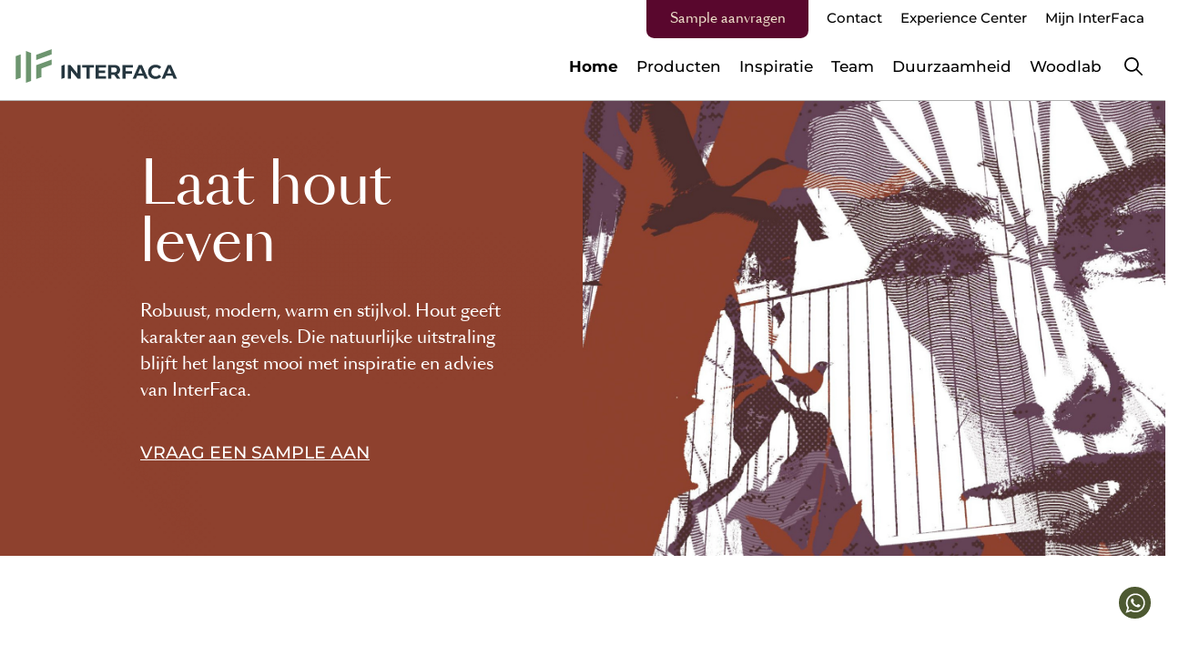

--- FILE ---
content_type: text/html; charset=UTF-8
request_url: https://www.interfaca.nl/
body_size: 6765
content:
<!doctype html>
<html lang="nl">

    <head>
    <base href="/" />

            <title>InterFaca - Laat hout leven</title>
    
    <meta charset="utf-8" />
            <meta name="description" content="Specialist in duurzame houten gevelbekleding. Met oersterke producten en een scherp oog voor details, brengen we jouw project naar het middelpunt van de omgeving. Hout als gevelbekleding is altijd een goede keuze!" />
        <meta name="viewport" content="width=device-width, initial-scale=1, maximum-scale=5" />
    <meta name="robots" content="index,follow" />
    <meta property="og:title" content="InterFaca - Laat hout leven | InterFaca" />
    <meta property="og:description" content="Specialist in duurzame houten gevelbekleding. Met oersterke producten en een scherp oog voor details, brengen we jouw project naar het middelpunt van de omgeving. Hout als gevelbekleding is altijd een goede keuze!" />
    <meta property="og:image" content="https://www.interfaca.nl/assets/img/share-image.png" />
    <meta property="og:type" content="website" />
    <meta property="og:site_name" content="InterFaca" />
    <meta property="og:url" content="https://www.interfaca.nl/" />

    <meta name="twitter:title" content="InterFaca - Laat hout leven | InterFaca" />
    <meta name="twitter:description" content="Specialist in duurzame houten gevelbekleding. Met oersterke producten en een scherp oog voor details, brengen we jouw project naar het middelpunt van de omgeving. Hout als gevelbekleding is altijd een goede keuze!" />
    <meta name="twitter:image" content="https://www.interfaca.nl/assets/img/share-image.png" />
    <meta name="twitter:card" content="summary" />
    <meta name="twitter:url" content="https://www.interfaca.nl/" />

    <!-- alleen wanneer de website is aangemeld bij Twitter:
    <meta name="twitter:creator:id" content="" />
    -->

    <meta name="msapplication-TileImage" content="https://www.interfaca.nl/assets/img/metro-icon-win8.png" />
    <meta name="msapplication-TileColor" content="#ffffff" />
    <meta name="msapplication-navbutton-color" content="#ffffff" />

    <meta name="theme-color" content="#ffffff" />

    <link rel="canonical" href="https://www.interfaca.nl/" />

    <link rel="preconnect" href="//js.hsforms.net" crossorigin>
    <link rel="dns-prefetch" href="//js.hsforms.net" />
    <link rel="dns-prefetch" href="//js.hscollectedforms.net" />
    <link rel="dns-prefetch" href="//app.hubspot.com" />
    <link rel="dns-prefetch" href="//static.hsappstatic.net" />
    <link rel="dns-prefetch" href="//js.hsleadflows.net" />
    <link rel="dns-prefetch" href="//js.usemessages.com" />
    <link rel="dns-prefetch" href="//js.hs-analytics.net" />
    <link rel="dns-prefetch" href="//js.hs-scripts.com" />
    <link rel="dns-prefetch" href="//js.hs-banner.com" />
    <link rel="dns-prefetch" href="//js.hsadspixel.net" />

    <link rel="preconnect" href="//www.googletagmanager.com" crossorigin>
    <link rel="dns-prefetch" href="//www.googletagmanager.com" />
    <link rel="dns-prefetch" href="//www.google-analytics.com" />

    <link rel="preconnect" href="//fonts.gstatic.com" crossorigin>
    <link rel="dns-prefetch" href="//fonts.gstatic.com" />
    <link rel="dns-prefetch" href="//fonts.googleapis.com" />

    <link rel="shortcut icon" type="image/ico" href="/assets/img/favicon.png" />
    <link rel="apple-touch-icon" sizes="144x144" href="/assets/img/touch-icon.png" />

    <script>!function(e){ "use strict";function t(e,t,n){ e.addEventListener?e.addEventListener(t,n,!1):e.attachEvent&&e.attachEvent("on"+t,n)}function n(t,n){ return e.localStorage&&localStorage[t+"_content"]&&localStorage[t+"_file"]===n}function o(t,o){ if(e.localStorage&&e.XMLHttpRequest)n(t,o)?r(localStorage[t+"_content"]):a(t,o);else{ var i=l.createElement("link");i.href=o,i.id=t,i.rel="stylesheet",i.type="text/css",l.getElementsByTagName("head")[0].appendChild(i),l.cookie=t}}function a(e,t){ var n=new XMLHttpRequest;n.open("GET",t,!0),n.onreadystatechange=function(){ 4===n.readyState&&200===n.status&&(r(n.responseText),localStorage[e+"_content"]=n.responseText,localStorage[e+"_file"]=t)},n.send()}function r(e){ var t=l.createElement("style");t.setAttribute("type","text/css"),l.getElementsByTagName("head")[0].appendChild(t),t.styleSheet?t.styleSheet.cssText=e:t.innerHTML=e}var l=e.document,i=function(e,t,n){ function o(e){ return l.body?e():void setTimeout(function(){ o(e)})}function a(){ i.addEventListener&&i.removeEventListener("load",a),i.media=n||"all"}var r,i=l.createElement("link");if(t)r=t;else{ var s=(l.body||l.getElementsByTagName("head")[0]).childNodes;r=s[s.length-1]}var c=l.styleSheets;i.rel="stylesheet",i.href=e,i.media="only x",o(function(){ r.parentNode.insertBefore(i,t?r:r.nextSibling)});var d=function(e){ for(var t=i.href,n=c.length;n--;)if(c[n].href===t)return e();setTimeout(function(){ d(e)})};return i.addEventListener&&i.addEventListener("load",a),i.onloadcssdefined=d,d(a),i};"undefined"!=typeof exports?exports.loadCSS=i:e.loadCSS=i,e.loadLocalStorageCSS=function(a,r){ n(a,r)||l.cookie.indexOf(a)>-1?o(a,r):t(e,"load",function(){ o(a,r)})}}(this);</script>
    <script id="loadcss__webfonts">loadLocalStorageCSS("webfonts", "https://fonts.googleapis.com/css?family=Montserrat:400,500,700&display=swap");</script>
        <link rel="stylesheet" href="/assets/css/general/style-705c32ee3ee98bd3350b.min.dist.css" type="text/css">
    <script>(function(w,d,s,l,i){ w[l]=w[l]||[];w[l].push({ 'gtm.start':
                new Date().getTime(),event:'gtm.js' });var f=d.getElementsByTagName(s)[0],
                j=d.createElement(s),dl=l!='dataLayer'?'&l='+l:'';j.async=true;j.src=
                'https://www.googletagmanager.com/gtm.js?id='+i+dl;f.parentNode.insertBefore(j,f);
            })(window,document,'script','dataLayer','GTM-KNQ72SQ');</script>    </head>

<body class="home theme-1 image-17" itemscope itemtype="http://schema.org/WebPage">
    <noscript>
                <iframe src="https://www.googletagmanager.com/ns.html?id=GTM-KNQ72SQ" height="0" width="0" style="display:none;visibility:hidden;"></iframe>
            </noscript>
    
        <header class="header " itemscope itemtype="http://schema.org/WPHeader">
    <div class="wrapper">
        <div class="header__search">
            <div class="wrapper">
                <form class="form form-search" method="GET" action="zoekresultaten" data-alert="Vul een zoekopdracht in.">
                    <input type="text" class="form-control" name="search" placeholder="Type hier je zoekopdracht" />
                    <button type="submit" class="btn" value="submit" title="Zoeken">Zoeken</button>
                    <ul class="form-search-suggestions" data-search-suggestions></ul>
                </form>
            </div>
        </div>
        <div class="header__content">
            
                            <nav class="navigation navigation--top">
                                            <a class="btn btn-cta theme-1" href="/sampleshop">Sample aanvragen</a>
                                        <ul class="">

    <li class="first"><a href="/contact" >Contact</a></li><li class="last"><a href="/experience-center" >Experience Center</a></li>
            <li><a href="/mijn-interfaca/inloggen">Mijn InterFaca</a>
    </ul>                </nav>
                        <button role="button" class="nav-toggle" aria-label="Menu" title="Menu">
                <span class="bar"></span>
            </button>

            <a href="https://www.interfaca.nl/" title="InterFaca" class="logo">
                <img src="/assets/img/logo.svg?v=2" title="InterFaca" alt="InterFaca" width="212" height="55"/>
            </a>

            <a href="/contact#phone" title="Bel ons" class="phone">
            </a>

            <a href="/configurator/configureer" class="btn btn--configurator" title="Configurator">
                <span>Configurator</span>
                <i class="icon icon--houseconfig"></i>
            </a>

            <button role="button" class="search-toggle" aria-label="Zoeken" title="Zoeken">Zoeken</button>

            <nav class="navigation navigation--header" itemscope itemtype="http://schema.org/SiteNavigationElement">
                <ul class=""><li  class="first active"><a href="/" title="Home"  itemprop="url"><span itemprop="name">Home</span></a></li><li class=" has-subnav"><a href="/houten-gevelbekleding" title="Producten" onclick="return false;" itemprop="url"><span itemprop="name">Producten</span></a><button role="button" class="toggle-subnav" aria-label="Subnav"></button><ul class=""><li  class="first"><a href="/houten-gevelbekleding/variwood" title="VäriWood"  itemprop="url"><span itemprop="name">VäriWood</span></a></li><li ><a href="/houten-gevelbekleding/variwood-vibes" title="VäriWood Vibes"  itemprop="url"><span itemprop="name">VäriWood Vibes</span></a></li><li ><a href="/houten-gevelbekleding/dumowood" title="DumoWood"  itemprop="url"><span itemprop="name">DumoWood</span></a></li><li ><a href="/houten-gevelbekleding/dumowood-highline" title="DumoWood Highline"  itemprop="url"><span itemprop="name">DumoWood Highline</span></a></li><li ><a href="/houten-gevelbekleding/dumowood-vogue" title="DumoWood Vogue"  itemprop="url"><span itemprop="name">DumoWood Vogue</span></a></li><li ><a href="/houten-gevelbekleding/dumowood-x-line" title="DumoWood X-line"  itemprop="url"><span itemprop="name">DumoWood X-line</span></a></li><li ><a href="/houten-gevelbekleding/naturalcladding" title="NaturalCladding"  itemprop="url"><span itemprop="name">NaturalCladding</span></a></li><li ><a href="/houten-gevelbekleding/skyldwood" title="SkyldWood"  itemprop="url"><span itemprop="name">SkyldWood</span></a></li><li  class="last"><a href="/r3viv3" title="R3viv3"  itemprop="url"><span itemprop="name">R3viv3</span></a></li></ul></li><li ><a href="/inspiratie" title="Inspiratie"  itemprop="url"><span itemprop="name">Inspiratie</span></a></li><li ><a href="/over-ons" title="Team"  itemprop="url"><span itemprop="name">Team</span></a></li><li ><a href="/duurzaamheid" title="Duurzaamheid"  itemprop="url"><span itemprop="name">Duurzaamheid</span></a></li><li  class="last"><a href="/woodlab" title="Woodlab"  itemprop="url"><span itemprop="name">Woodlab</span></a></li></ul>
                <nav class="navigation--header__topnav"><ul><li class="first"><a href="/contact" >Contact</a></li><li class="last"><a href="/experience-center" >Experience Center</a></li></ul></nav>                <div class="d-md-none pt-2">
                    <ul>

    
            <li><a href="/mijn-interfaca/inloggen">Mijn InterFaca</a>
    </ul>
                    <div class="pt-5">
                                                    <a class="btn btn-cta theme-1" href="/sampleshop">Sample aanvragen</a>
                                            </div>
                </div>
            </nav>
        </div>
    </div>
</header>
    

    

    
                

    
        <section class="main" id="content" itemprop="mainContentOfPage" itemscope="itemscope" itemtype="http://schema.org/WebPageElement">
            <div class="block block--image-content block--5050-image-content block-theme-2 "  data-animate>
    <div class="wrapper">
        <div class="image-content image-content--reverse">
            <div class="image-content__image ">
                
                                    <img src="/uploads/assets/crops/1/Desktop.ce0d2113.header_home.jpg" srcset="/uploads/assets/crops/1/Desktop.ce0d2113.header_home.jpg 720w,/uploads/assets/crops/1/Desktop.ce0d2113.header_home.jpg 360w,/uploads/assets/crops/1/Mobile.a89bf0f4.header_home.jpg 1536w,/uploads/assets/crops/1/Mobile.a89bf0f4.header_home.jpg 768w"                        sizes="(max-width: 767px) 768px, 800px"
                        alt=""
                        title="">
                
                            </div>

            <div class="image-content__content"  style="background-image: url(/assets/img/backgrounds/bee_haltone_effect_8e412e.png);" >
                
                                    <div class="richtext">
                        <h3>Laat hout leven</h3>
<p>Robuust, modern, warm en stijlvol. Hout geeft karakter aan gevels. Die natuurlijke uitstraling blijft het langst mooi met inspiratie en advies van InterFaca.</p>
<p style="text-align: left;"><a class="btn-link" href="/sampleshop">VRAAG EEN SAMPLE AAN</a></p>                    </div>
                            </div>
        </div>
    </div>
</div>

<div class="block block--content"  data-animate>
    <div class="wrapper d-none d-md-block">
        <div class="row">
            <div class="col-12 col-md-8 m-auto pt-5 pb-2 px-4">
                <h1 class="is-h2"></h1>
                
                
                            </div>
        </div>
    </div>
</div>

<div class="block block--project-highlight"  data-animate>
    <div class="wrapper">
        <div class="project-row">
            <div class="project-column">
                <a href="https://www.interfaca.nl/inspiratie?product=R3viv3" class="project">
                    <div class="project-image">
                        <img src="/uploads/assets/crops/1/Portrait.3fc8501e.interfaca_jkhouses_011_ronald_zijlstra.jpg" alt="R3viv3">
                    </div>
                    <div class="project-text">
                        <h3>R3viv3</h3>
                        <p>Materiaal dat normaal richting de verbrandingsoven gaat, krijgt bij ons een nieuw leven. Met meer noest, meer variatie en voldoende kwaliteit voor een mooie gevel. Een eerlijke selectie die laat zien hoeveel waarde er nog in reststromen zit.</p>
                                                    <p class="link">Bekijk dit project</p>
                                            </div>
                </a>
            </div>
            <div class="project-column">
                <a href="javascript:void(0)" class="project">
                    <div class="project-image">
                        <img src="/uploads/assets/crops/1/Landscape.cedfcefa.interfaca_jkhouses_001_ronald_zijlstra.jpg" alt="Nieuwbouw Studio JK ">
                    </div>
                    <div class="project-text">
                        <h3>Nieuwbouw Studio JK </h3>
                        <p></p>
                                            </div>
                </a>
                <a href="javascript:void(0)" class="project">
                    <div class="project-image">
                        <img src="/uploads/assets/crops/1/Landscape.cf28896b.flowbox_okt25_020_ronald_zijlstra.jpg" alt="Kantoorpand FlowBox">
                    </div>
                    <div class="project-text">
                        <h3>Kantoorpand FlowBox</h3>
                        <p></p>
                                            </div>
                </a>
            </div>
        </div>
    </div>
</div>

<div class="block block--products"  data-animate>
    <div class="wrapper">
        <div class="row">
            <div class="col-12 col-md-8 offset-md-2">
                <h2 class="is-h3">Producten</h2>                
                                    <div class="richtext">
                        <p style="text-align: center;">Hout als gevelbekleding is altijd een goede keuze. Met de merken VäriWood, V&auml;riWood Vibes DumoWood, DumoWood Highline, DumoWood Vogue, DumoWood X-line, NaturalCladding en SkyldWood heeft InterFaca een bijzonder mooi assortiment houten gevelbekleding. <br><br></p>                    </div>
                            </div>

                    </div>


                    <div class="products-slider owl-carousel is-products-slider">
                                    <div class="products-slider__item">
                                                                                
                                                                                        
                            <a
                                href="/houten-gevelbekleding/variwood"
                                class="product-item"
                                title="VäriWood "
                                                                                                                            >
                                                    <div
                                class="product-item__image
                                                                "
                                style="background-image: url('/uploads/assets/crops/1/Desktop.3f3d8c8b.aanbouw_woning_groningen_4.jpg');"
                            >
                            </div>

                            <div class="product-item__content text-left">
                                <h2 class="is-h4">VäriWood </h2>                                <p><p>Verduurzaamd Noord-Europees..</p></p>                            </div>
                                                    </a>
                                            </div>
                                    <div class="products-slider__item">
                                                                                
                                                                                        
                            <a
                                href="/houten-gevelbekleding/variwood-vibes"
                                class="product-item"
                                title="VäriWood Vibes "
                                                                                                                            >
                                                    <div
                                class="product-item__image
                                                                "
                                style="background-image: url('/uploads/assets/crops/1/Desktop.3bffabcd.moaihof_2.jpg');"
                            >
                            </div>

                            <div class="product-item__content text-left">
                                <h2 class="is-h4">VäriWood Vibes </h2>                                <p><p>Verduurzaamd Noord-Europees..</p></p>                            </div>
                                                    </a>
                                            </div>
                                    <div class="products-slider__item">
                                                                                
                                                                                        
                            <a
                                href="/houten-gevelbekleding/dumowood"
                                class="product-item"
                                title="DumoWood"
                                                                                                                            >
                                                    <div
                                class="product-item__image
                                                                "
                                style="background-image: url('/uploads/assets/crops/1/Desktop.57b5a4bb.sm_20250520_0012_lr.jpg');"
                            >
                            </div>

                            <div class="product-item__content text-left">
                                <h2 class="is-h4">DumoWood</h2>                                <p><p>Thermisch gemodificeerd Noor..</p></p>                            </div>
                                                    </a>
                                            </div>
                                    <div class="products-slider__item">
                                                                                
                                                                                        
                            <a
                                href="/houten-gevelbekleding/dumowood-highline"
                                class="product-item"
                                title="DumoWood Highline"
                                                                                                                            >
                                                    <div
                                class="product-item__image
                                                                "
                                style="background-image: url('/uploads/assets/crops/1/Desktop.5ea36c9f.dumowood_highline_aanbouw_haren_6.jpg');"
                            >
                            </div>

                            <div class="product-item__content text-left">
                                <h2 class="is-h4">DumoWood Highline</h2>                                <p><p>Thermisch gemodificeerd Radi..</p></p>                            </div>
                                                    </a>
                                            </div>
                                    <div class="products-slider__item">
                                                                                
                                                                                        
                            <a
                                href="/houten-gevelbekleding/dumowood-vogue"
                                class="product-item"
                                title="DumoWood Vogue"
                                                                                                                            >
                                                    <div
                                class="product-item__image
                                                                "
                                style="background-image: url('/uploads/assets/crops/1/Desktop.c9f7f538.interfaca_dumowood_vogue_natural_shiplap.jpg');"
                            >
                            </div>

                            <div class="product-item__content text-left">
                                <h2 class="is-h4">DumoWood Vogue</h2>                                <p><p>Thermisch gemodificeerd Frak&eacute;..</p></p>                            </div>
                                                    </a>
                                            </div>
                                    <div class="products-slider__item">
                                                                                
                                                                                        
                            <a
                                href="/houten-gevelbekleding/dumowood-x-line"
                                class="product-item"
                                title="DumoWood X-line"
                                                                                                                            >
                                                    <div
                                class="product-item__image
                                                                "
                                style="background-image: url('/uploads/assets/crops/1/Desktop.ba7499d2.interieur_dumowood_xline_houten_gevelbekleding_1.jpg');"
                            >
                            </div>

                            <div class="product-item__content text-left">
                                <h2 class="is-h4">DumoWood X-line</h2>                                <p><p>Thermisch gemodificeerd Esse..</p></p>                            </div>
                                                    </a>
                                            </div>
                                    <div class="products-slider__item">
                                                                                
                                                                                        
                            <a
                                href="/houten-gevelbekleding/naturalcladding"
                                class="product-item"
                                title="NaturalCladding"
                                                                                                                            >
                                                    <div
                                class="product-item__image
                                                                "
                                style="background-image: url('/uploads/assets/crops/1/Desktop.4781d71d.ansen_schuurwoning_10.jpg');"
                            >
                            </div>

                            <div class="product-item__content text-left">
                                <h2 class="is-h4">NaturalCladding</h2>                                <p><p>Thermisch gemodificeerd Afrik..</p></p>                            </div>
                                                    </a>
                                            </div>
                                    <div class="products-slider__item">
                                                                                
                                                                                        
                            <a
                                href="/houten-gevelbekleding/skyldwood"
                                class="product-item"
                                title="SkyldWood"
                                                                                                                            >
                                                    <div
                                class="product-item__image
                                                                "
                                style="background-image: url('/uploads/assets/crops/1/Desktop.f1a20ebb.skyldwood_berging_natuer.jpg');"
                            >
                            </div>

                            <div class="product-item__content text-left">
                                <h2 class="is-h4">SkyldWood</h2>                                <p><p>Verduurzaamd Noord-Europees..</p></p>                            </div>
                                                    </a>
                                            </div>
                            </div>
            </div>
</div>

<div class="block block--image-content block--5050-image-content block-theme-5 "  data-animate>
    <div class="wrapper">
        <div class="image-content image-content--reverse">
            <div class="image-content__image ">
                
                                    <img src="/uploads/assets/crops/1/Desktop.5e7ce790.interfaca_dec2022_033_ronald_zijlstra_small.jpg" srcset="/uploads/assets/crops/1/Desktop.5e7ce790.interfaca_dec2022_033_ronald_zijlstra_small.jpg 720w,/uploads/assets/crops/1/Desktop.5e7ce790.interfaca_dec2022_033_ronald_zijlstra_small.jpg 360w,/uploads/assets/crops/1/Mobile.0b892ffa.interfaca_dec2022_033_ronald_zijlstra_small.jpg 1536w,/uploads/assets/crops/1/Mobile.0b892ffa.interfaca_dec2022_033_ronald_zijlstra_small.jpg 768w"                        sizes="(max-width: 767px) 768px, 800px"
                        alt=""
                        title="">
                
                                    <div class="title d-block d-md-none">
                        <h4>RAAK GE&Iuml;NSPIREERD IN ONS</h4>
<h2>Experience Center</h2>                    </div>
                            </div>

            <div class="image-content__content"  style="background-image: url(/assets/img/backgrounds/InterFaca_takken_1600x1116px.png);" >
                                    <div class="title d-none d-md-block">
                        <h4>RAAK GE&Iuml;NSPIREERD IN ONS</h4>
<h2>Experience Center</h2>                    </div>
                
                                    <div class="richtext">
                        <p>Inspiratie, ervaring en beleving. Ons Experience Center geeft een WOW-beleving aan zowel houtprofessionals als particulieren die duurzaam impact willen maken.</p>
<p><a class="btn-link" href="/experience-center">MAAK EEN AFSPRAAK</a></p>                    </div>
                            </div>
        </div>
    </div>
</div>
                    </section>
    

    
        <footer class="footer " itemscope itemtype="http://schema.org/WPFooter">
    <div class="footer__top">
        <div class="wrapper">
            <div class="footer__row">
                <div class="content">
                    <div class="floating-image"></div>
                    <h2>Contact</h2>
                    <div class="richtext">
                        <p>Wij geven een gezicht aan onze merken door ons te focussen op de ontwikkeling, productie en levering van duurzame houten gevelbekleding. Ons team is zeer ervaren, bevlogen, creatief en sportief. We adviseren altijd met gevoel voor mens, natuur en product. Samen laten wij hout leven.</p>                    </div>
                </div>
                <div class="newsletter">
                    <script charset="utf-8" type="text/javascript" src="//js.hsforms.net/forms/shell.js"></script>
                    <script>
                        hbspt.forms.create({
                            region: "na1",
                            portalId: "6056505",
                            formId: "77f0ebb0-8a89-4b2c-9d6f-e1e55a9d4513"
                        });
                    </script>
                </div>
                <div class="social-follow">
                    <h4>Laat je inspireren</h4>
                    <ul class="list list--social-media list--social-media__footer">
                        
                                                                                    <li>
                                    <a href="https://www.instagram.com/interfaca_nl/" target="_blank" rel="noopener" class="instagram" title="Volg ons op Instagram" id="gtm-follow-mobile-instagram">
                                        Volg ons op Instagram                                    </a>
                                </li>
                                                                                                                <li>
                                    <a href="https://www.facebook.com/InterFaca/" target="_blank" rel="noopener" class="facebook" title="Volg ons op Facebook" id="gtm-follow-mobile-facebook">
                                        Volg ons op Facebook                                    </a>
                                </li>
                                                                                                                <li>
                                    <a href="https://www.youtube.com/channel/UCjn86P7kGUR2JkvOLUmfzWA" target="_blank" rel="noopener" class="youtube" title="Volg ons op YouTube" id="gtm-follow-mobile-youtube">
                                        Volg ons op YouTube                                    </a>
                                </li>
                                                                                                                <li>
                                    <a href="https://www.linkedin.com/company/interfaca" target="_blank" rel="noopener" class="linkedin" title="Volg ons op LinkedIn" id="gtm-follow-mobile-linkedin">
                                        Volg ons op LinkedIn                                    </a>
                                </li>
                                                                                                                <li>
                                    <a href="https://nl.pinterest.com/interfaca/" target="_blank" rel="noopener" class="pinterest" title="Volg ons op Pinterest" id="gtm-follow-mobile-pinterest">
                                        Volg ons op Pinterest                                    </a>
                                </li>
                                                                        </ul>
                </div>
            </div>
        </div>
    </div>
    <div class="footer__middle">
        <div class="wrapper">
            <div class="footer__row">
                <div class="column device-only">
                    <h4><a href="/contact" title="Contact">Contact</a></h4>
                    <div class="richtext active">
                        <p>Wij geven een gezicht aan onze merken door ons te focussen op de ontwikkeling, productie en levering van duurzame houten gevelbekleding. Ons team is zeer ervaren, bevlogen, creatief en sportief. We adviseren altijd met gevoel voor mens, natuur en product. Samen laten wij hout leven.</p>                    </div>
                </div>
                                    <div class="column">
                        <h4>Vestigingen</h4>

                        <div class="richtext accent">
                            <p><strong>Hoofdvestiging</strong><br />Nipkowlaan 14<br />9207 JA Drachten<br /><span style="text-decoration: underline;"><a href="https://www.google.com/maps/dir//InterFaca,+Nipkowlaan+14,+9207+JA+Drachten/@53.1132139,6.1392004,904m/data=!3m1!1e3!4m9!4m8!1m0!1m5!1m1!1s0x47c84f313c0b5cab:0xa5bd2ca3d1532364!2m2!1d6.1417753!2d53.1132139!3e0?entry=ttu&amp;g_ep=EgoyMDI1MDIyMy4xIKXMDSoASAFQAw%3D%3D" target="_blank" rel="noopener">Plan route</a></span></p>
<p><strong>Vestiging Gouda</strong><br />Keerkring 8 - 107<br />2801 DG Gouda<br /><span style="text-decoration: underline;"><a href="https://www.google.com/maps/dir//InterFaca,+Keerkring,+Gouda/@52.0168452,4.6476561,14825m/data=!3m1!1e3!4m9!4m8!1m0!1m5!1m1!1s0x47c5d12203828547:0x80dd3ef92b683be2!2m2!1d4.6888552!2d52.0168524!3e0?entry=ttu&amp;g_ep=EgoyMDI1MDIyMy4xIKXMDSoASAFQAw%3D%3D" target="_blank" rel="noopener">Plan route</a></span></p>                        </div>
                    </div>
                                                    <div class="column">
                        <h4 data-toggle-column>Telefoon/E-mail</h4>

                        <div class="richtext">
                            <p><strong>Noord- en Oost-Nederland<br /></strong> T <a href="tel:+31 85 023 95 44" target="_blank" rel="noopener">+31 85 023 95 44</a></p>
<p><strong>Midden- en West-Nederland<br /></strong>T <a href="tel:+31 85 760 38 35" target="_blank" rel="noopener">+31 85 760 38 35</a></p>
<p><strong>Zuid-Nederland<br /></strong>T <a href="tel:+31%2085 760 38 38" target="_blank" rel="noopener">+31 85 760 38 38</a></p>
<p><strong>Administratie<br /></strong> T <a href="tel:+31 85 760 38 98" target="_blank" rel="noopener">+31 85 760 38 98</a></p>
<p><strong>E-mail<br /></strong><a href="mailto:info@interfaca.nl">info@interfaca.nl</a>&nbsp;<br />of via ons <a href="/contact">contactformulier</a></p>                        </div>
                    </div>
                                                    <div class="column">
                        <h4 data-toggle-column>Service</h4>

                        <div class="richtext">
                            <p><a href="/woodlab/verwerkingsadvies">Verwerkingsvoorschriften</a><br /><a href="/woodlab/instructievideo-houten-gevelbekleding">Montage video's</a><br /><a href="/woodlab/onderhoud/onderhoud">Onderhoud</a><br /><a href="/sampleshop">Sample aanvraag</a><br /><a href="/sampleshop/samplebox/woodbox">Woodbox aanvraag</a><br /><a href="/sampleshop/samplebox/varibox">V&auml;ribox aanvraag</a><br /><a href="/configurator">Gevelconfigurator</a><br /><a href="/woodlab/uitgelicht/showroomconcept-aanvragen">Showroomconcept&nbsp;</a></p>                        </div>
                    </div>
                                                    <div class="column">
                        <h4 data-toggle-column>Over ons</h4>

                        <div class="richtext">
                            <p><a href="/over-ons">Team</a><br /><a href="/duurzaamheid">Duurzaamheid</a><br /><a href="/inspiratie">Projecten</a></p>                        </div>

                        <div class="align-to-bottom d-none d-md-block">
                            <h4>Laat je inspireren</h4>
                            <ul class="list list--social-media list--social-media__footer">
                                
                                                                                                            <li>
                                            <a href="https://www.instagram.com/interfaca_nl/" target="_blank" rel="noopener" class="instagram" title="Volg ons op Instagram" id="gtm-follow-instagram">
                                                Volg ons op Instagram                                            </a>
                                        </li>
                                                                                                                                                <li>
                                            <a href="https://www.facebook.com/InterFaca/" target="_blank" rel="noopener" class="facebook" title="Volg ons op Facebook" id="gtm-follow-facebook">
                                                Volg ons op Facebook                                            </a>
                                        </li>
                                                                                                                                                <li>
                                            <a href="https://www.youtube.com/channel/UCjn86P7kGUR2JkvOLUmfzWA" target="_blank" rel="noopener" class="youtube" title="Volg ons op YouTube" id="gtm-follow-youtube">
                                                Volg ons op YouTube                                            </a>
                                        </li>
                                                                                                                                                <li>
                                            <a href="https://www.linkedin.com/company/interfaca" target="_blank" rel="noopener" class="linkedin" title="Volg ons op LinkedIn" id="gtm-follow-linkedin">
                                                Volg ons op LinkedIn                                            </a>
                                        </li>
                                                                                                                                                <li>
                                            <a href="https://nl.pinterest.com/interfaca/" target="_blank" rel="noopener" class="pinterest" title="Volg ons op Pinterest" id="gtm-follow-pinterest">
                                                Volg ons op Pinterest                                            </a>
                                        </li>
                                                                                                </ul>
                        </div>
                    </div>
                            </div>
        </div>
    </div>
    <div class="footer__bottom">
        <div class="wrapper">
            <div class="footer__row footer__row--center">
                <div class="footer__copyright">
                    &copy; <span itemprop="copyrightYear">2015 - 2026</span> <span itemprop="copyrightHolder">InterFaca</span>
                </div>
                <nav class="navigation navigation--footer" itemscope itemtype="http://schema.org/SiteNavigationElement">
                    
                                            <ul>
                                                            
                                <li>
                                    <a href="sitemap" title="Sitemap" itemprop="url">
                                        <span itemprop="name">Sitemap</span>
                                    </a>
                                </li>
                                                            
                                <li>
                                    <a href="privacy" title="Privacy" itemprop="url">
                                        <span itemprop="name">Privacy</span>
                                    </a>
                                </li>
                                                            
                                <li>
                                    <a href="disclaimer" title="Disclaimer" itemprop="url">
                                        <span itemprop="name">Disclaimer</span>
                                    </a>
                                </li>
                                                            
                                <li>
                                    <a href="algemene-voorwaarden" title="Voorwaarden" itemprop="url">
                                        <span itemprop="name">Voorwaarden</span>
                                    </a>
                                </li>
                                                    </ul>
                                    </nav>
            </div>
        </div>
    </div>
</footer>
<button role="button" class="btn btn--to-top" title="Scroll naar boven">Scroll naar boven</button>
    <a href="https://wa.me/+31640988267" target="_blank" role="button" class="btn btn--whatsapp btn--whatsapp--fixed" title="WhatsApp"></a>

<script id="inlinejs__preload-polfill">!function(t){ "use strict";var e=t.document,r={ };r.isPreloadSupported=function(){ try{ return e.createElement("link").relList.supports("preload")}catch(t){ return!1}},r.init=function(){ for(var t=e.getElementsByTagName("link"),r=0;r<t.length;r++){ var n=t[r];"preload"===n.rel&&"style"===n.getAttribute("as")&&(loadCSS(n.href,n),n.rel=null)}},window.loadCSS&&!r.isPreloadSupported()&&r.init()}(this);</script>

<script defer src="/assets/js/general/scripts-9ae4b5f618f290e29c64.min.dist.js"></script><script src="//js.hs-scripts.com/6056505.js" async></script>

<script type="application/ld+json">
                    {
                        "@context"          : "http://schema.org",
                        "@type"             : "WebSite",
                        "url"               : "https://www.interfaca.nl/",
                        "potentialAction"   : {
                            "@type"             : "SearchAction",
                            "target"            : "https://www.interfaca.nl/zoekresultaten?search={search}",
                            "query-input"       : "required name=search"
                        }
                    }
                </script>    
</body>
</html>

--- FILE ---
content_type: text/css
request_url: https://www.interfaca.nl/assets/css/general/style-705c32ee3ee98bd3350b.min.dist.css
body_size: 54615
content:
/**
 * Owl Carousel v2.3.4
 * Copyright 2013-2018 David Deutsch
 * Licensed under: SEE LICENSE IN https://github.com/OwlCarousel2/OwlCarousel2/blob/master/LICENSE
 */
/*
 *  Owl Carousel - Core
 */
.owl-carousel {
  display: none;
  width: 100%;
  -webkit-tap-highlight-color: transparent;
  /* position relative and z-index fix webkit rendering fonts issue */
  position: relative;
  z-index: 1; }
  .owl-carousel .owl-stage {
    position: relative;
    -ms-touch-action: pan-Y;
    touch-action: manipulation;
    -moz-backface-visibility: hidden;
    /* fix firefox animation glitch */ }
  .owl-carousel .owl-stage:after {
    content: ".";
    display: block;
    clear: both;
    visibility: hidden;
    line-height: 0;
    height: 0; }
  .owl-carousel .owl-stage-outer {
    position: relative;
    overflow: hidden;
    /* fix for flashing background */
    -webkit-transform: translate3d(0px, 0px, 0px); }
  .owl-carousel .owl-wrapper,
  .owl-carousel .owl-item {
    -webkit-backface-visibility: hidden;
    -moz-backface-visibility: hidden;
    -ms-backface-visibility: hidden;
    -webkit-transform: translate3d(0, 0, 0);
    -moz-transform: translate3d(0, 0, 0);
    -ms-transform: translate3d(0, 0, 0); }
  .owl-carousel .owl-item {
    position: relative;
    min-height: 1px;
    float: left;
    -webkit-backface-visibility: hidden;
    -webkit-tap-highlight-color: transparent;
    -webkit-touch-callout: none; }
  .owl-carousel .owl-item img {
    display: block;
    width: 100%; }
  .owl-carousel .owl-nav.disabled,
  .owl-carousel .owl-dots.disabled {
    display: none; }
  .owl-carousel .owl-nav .owl-prev,
  .owl-carousel .owl-nav .owl-next,
  .owl-carousel .owl-dot {
    cursor: pointer;
    -webkit-user-select: none;
    -khtml-user-select: none;
    -moz-user-select: none;
    -ms-user-select: none;
    user-select: none; }
  .owl-carousel .owl-nav button.owl-prev,
  .owl-carousel .owl-nav button.owl-next,
  .owl-carousel button.owl-dot {
    padding: 0 !important;
    font: inherit; }
  .owl-carousel.owl-loaded {
    display: block; }
  .owl-carousel.owl-loading {
    opacity: 0;
    display: block; }
  .owl-carousel.owl-hidden {
    opacity: 0; }
  .owl-carousel.owl-refresh .owl-item {
    visibility: hidden; }
  .owl-carousel.owl-drag .owl-item {
    -ms-touch-action: pan-y;
        touch-action: pan-y;
    -webkit-user-select: none;
    -moz-user-select: none;
    -ms-user-select: none;
    user-select: none; }
  .owl-carousel.owl-grab {
    cursor: move;
    cursor: grab; }
  .owl-carousel.owl-rtl {
    direction: rtl; }
  .owl-carousel.owl-rtl .owl-item {
    float: right; }

/* No Js */
.no-js .owl-carousel {
  display: block; }

/*
 *  Owl Carousel - Animate Plugin
 */
.owl-carousel .animated {
  animation-duration: 1000ms;
  animation-fill-mode: both; }

.owl-carousel .owl-animated-in {
  z-index: 0; }

.owl-carousel .owl-animated-out {
  z-index: 1; }

.owl-carousel .fadeOut {
  animation-name: fadeOut; }

@keyframes fadeOut {
  0% {
    opacity: 1; }
  100% {
    opacity: 0; } }

/*
 * 	Owl Carousel - Auto Height Plugin
 */
.owl-height {
  transition: height 500ms ease-in-out; }

/*
 * 	Owl Carousel - Lazy Load Plugin
 */
.owl-carousel .owl-item {
  /**
			This is introduced due to a bug in IE11 where lazy loading combined with autoheight plugin causes a wrong
			calculation of the height of the owl-item that breaks page layouts
		 */ }
  .owl-carousel .owl-item .owl-lazy {
    opacity: 0;
    transition: opacity 400ms ease; }
  .owl-carousel .owl-item .owl-lazy[src^=""], .owl-carousel .owl-item .owl-lazy:not([src]) {
    max-height: 0; }
  .owl-carousel .owl-item img.owl-lazy {
    transform-style: preserve-3d; }

/*
 * 	Owl Carousel - Video Plugin
 */
.owl-carousel .owl-video-wrapper {
  position: relative;
  height: 100%;
  background: #000; }

.owl-carousel .owl-video-play-icon {
  position: absolute;
  height: 80px;
  width: 80px;
  left: 50%;
  top: 50%;
  margin-left: -40px;
  margin-top: -40px;
  background: url("owl.video.play.png") no-repeat;
  cursor: pointer;
  z-index: 1;
  -webkit-backface-visibility: hidden;
  transition: transform 100ms ease; }

.owl-carousel .owl-video-play-icon:hover {
  -ms-transform: scale(1.3, 1.3);
      transform: scale(1.3, 1.3); }

.owl-carousel .owl-video-playing .owl-video-tn,
.owl-carousel .owl-video-playing .owl-video-play-icon {
  display: none; }

.owl-carousel .owl-video-tn {
  opacity: 0;
  height: 100%;
  background-position: center center;
  background-repeat: no-repeat;
  background-size: contain;
  transition: opacity 400ms ease; }

.owl-carousel .owl-video-frame {
  position: relative;
  z-index: 1;
  height: 100%;
  width: 100%; }

/**
 * Owl Carousel v2.3.4
 * Copyright 2013-2018 David Deutsch
 * Licensed under: SEE LICENSE IN https://github.com/OwlCarousel2/OwlCarousel2/blob/master/LICENSE
 */
/*
 * 	Default theme - Owl Carousel CSS File
 */
.owl-theme .owl-nav {
  margin-top: 10px;
  text-align: center;
  -webkit-tap-highlight-color: transparent; }
  .owl-theme .owl-nav [class*='owl-'] {
    color: #FFF;
    font-size: 14px;
    margin: 5px;
    padding: 4px 7px;
    background: #D6D6D6;
    display: inline-block;
    cursor: pointer;
    border-radius: 3px; }
    .owl-theme .owl-nav [class*='owl-']:hover {
      background: #869791;
      color: #FFF;
      text-decoration: none; }
  .owl-theme .owl-nav .disabled {
    opacity: 0.5;
    cursor: default; }

.owl-theme .owl-nav.disabled + .owl-dots {
  margin-top: 10px; }

.owl-theme .owl-dots {
  text-align: center;
  -webkit-tap-highlight-color: transparent; }
  .owl-theme .owl-dots .owl-dot {
    display: inline-block;
    zoom: 1;
    *display: inline; }
    .owl-theme .owl-dots .owl-dot span {
      width: 10px;
      height: 10px;
      margin: 5px 7px;
      background: #D6D6D6;
      display: block;
      -webkit-backface-visibility: visible;
      transition: opacity 200ms ease;
      border-radius: 30px; }
    .owl-theme .owl-dots .owl-dot.active span, .owl-theme .owl-dots .owl-dot:hover span {
      background: #869791; }

@font-face{font-family:lightcase;src:url("/assets/fonts/lightcase.eot?55356177");src:url("/assets/fonts/lightcase.eot?55356177#iefix") format("embedded-opentype"),url("/assets/fonts/lightcase.woff?55356177") format("woff"),url("/assets/fonts/lightcase.ttf?55356177") format("truetype"),url("/assets/fonts/lightcase.svg?55356177#lightcase") format("svg");font-weight:normal;font-style:normal}@font-face{font-family:SangBleuSansRegular;src:url("/assets/fonts/sangbleusans/sangbleuogsans-regular-webs.woff2") format("woff2"),url("/assets/fonts/sangbleusans/sangbleuogsans-regular-webs.woff") format("woff"),url("/assets/fonts/sangbleusans/sangbleuogsans-regular.otf") format("truetype");font-weight:normal;font-style:normal}@font-face{font-family:SangBleuSansLight;src:url("/assets/fonts/sangbleusans/sangbleuogsans-light-webs.woff2") format("woff2"),url("/assets/fonts/sangbleusans/sangbleuogsans-light-webs.woff") format("woff"),url("/assets/fonts/sangbleusans/sangbleuogsans-light.otf") format("truetype");font-weight:normal;font-style:normal}@font-face{font-family:SangBleuSansBold;src:url("/assets/fonts/sangbleusans/sangbleuogsans-bold-webs.woff2") format("woff2"),url("/assets/fonts/sangbleusans/sangbleuogsans-bold-webs.woff") format("woff"),url("/assets/fonts/sangbleusans/sangbleuogsans-bold.otf") format("truetype");font-weight:bold;font-style:normal}@font-face{font-family:SangBleuSansItalic;src:url("/assets/fonts/sangbleusans/sangbleuogsans-regularitalic-webs.woff2") format("woff2"),url("/assets/fonts/sangbleusans/sangbleuogsans-regularitalic-webs.woff") format("woff"),url("/assets/fonts/sangbleusans/sangbleuogsans-regularitalic-webs.otf") format("truetype");font-weight:normal;font-style:italic}@font-face{font-family:SangBleuSansLightItalic;src:url("/assets/fonts/sangbleusans/sangbleuogsans-lightitalic-webs.woff2") format("woff2"),url("/assets/fonts/sangbleusans/sangbleuogsans-lightitalic-webs.woff") format("woff"),url("/assets/fonts/sangbleusans/sangbleuogsans-lightitalic-webs.otf") format("truetype");font-weight:normal;font-style:italic}@font-face{font-family:Montserrat;src:url("/assets/fonts/montserrat/montserrat.ttf") format("truetype");font-style:normal}@font-face{font-family:MontserratMedium;src:url("/assets/fonts/montserrat/montserrat.ttf") format("truetype");font-weight:500;font-style:normal}@font-face{font-family:MontserratBold;src:url("/assets/fonts/montserrat/montserrat.ttf") format("truetype");font-weight:700;font-style:normal}@font-face{font-family:MontserratItalic;src:url("/assets/fonts/montserrat/montserrat-italic.ttf") format("truetype");font-weight:normal;font-style:italic}.twentytwenty-vertical .twentytwenty-handle:after,.twentytwenty-vertical .twentytwenty-handle:before,.twentytwenty-horizontal .twentytwenty-handle:after,.twentytwenty-horizontal .twentytwenty-handle:before{content:" ";display:block;background:#fff;position:absolute;z-index:30}.twentytwenty-horizontal .twentytwenty-handle:after,.twentytwenty-horizontal .twentytwenty-handle:before{width:3px;height:9999px;left:50%;margin-left:-1.5px}.twentytwenty-vertical .twentytwenty-handle:after,.twentytwenty-vertical .twentytwenty-handle:before{width:9999px;height:3px;top:50%;margin-top:-1.5px}.twentytwenty-overlay,.twentytwenty-after-label,.twentytwenty-before-label{position:absolute;top:0;width:100%;height:100%}.twentytwenty-overlay,.twentytwenty-after-label,.twentytwenty-before-label{transition-duration:.5s}.twentytwenty-after-label,.twentytwenty-before-label{transition-property:opacity}.twentytwenty-after-label:before,.twentytwenty-before-label:before{color:#fff;font-size:13px;letter-spacing:.1em}.twentytwenty-after-label:before,.twentytwenty-before-label:before{position:absolute;background:hsla(0,0%,100%,.2);line-height:38px;padding:0 20px;border-radius:2px}.twentytwenty-horizontal .twentytwenty-after-label:before,.twentytwenty-horizontal .twentytwenty-before-label:before{top:50%;margin-top:-19px}.twentytwenty-vertical .twentytwenty-after-label:before,.twentytwenty-vertical .twentytwenty-before-label:before{left:50%;margin-left:-45px;text-align:center;width:90px}.twentytwenty-down-arrow,.twentytwenty-up-arrow,.twentytwenty-right-arrow,.twentytwenty-left-arrow{width:0;height:0;border:6px inset rgba(0,0,0,0);position:absolute}.twentytwenty-right-arrow,.twentytwenty-left-arrow{top:50%;margin-top:-6px}.twentytwenty-down-arrow,.twentytwenty-up-arrow{left:50%;margin-left:-6px}.twentytwenty-container{box-sizing:content-box;z-index:0;overflow:hidden;position:relative;-webkit-user-select:none;-moz-user-select:none}.twentytwenty-container img{max-width:100%;position:absolute;top:0;display:block}.twentytwenty-container.active .twentytwenty-overlay,.twentytwenty-container.active :hover.twentytwenty-overlay{background:rgba(0,0,0,0)}.twentytwenty-container.active .twentytwenty-overlay .twentytwenty-before-label,.twentytwenty-container.active .twentytwenty-overlay .twentytwenty-after-label,.twentytwenty-container.active :hover.twentytwenty-overlay .twentytwenty-before-label,.twentytwenty-container.active :hover.twentytwenty-overlay .twentytwenty-after-label{opacity:0}.twentytwenty-container *{box-sizing:content-box}.twentytwenty-before-label{opacity:0}.twentytwenty-before-label:before{content:attr(data-content)}.twentytwenty-after-label{opacity:0}.twentytwenty-after-label:before{content:attr(data-content)}.twentytwenty-horizontal .twentytwenty-before-label:before{left:10px}.twentytwenty-horizontal .twentytwenty-after-label:before{right:10px}.twentytwenty-vertical .twentytwenty-before-label:before{top:10px}.twentytwenty-vertical .twentytwenty-after-label:before{bottom:10px}.twentytwenty-overlay{transition-property:background;background:rgba(0,0,0,0);z-index:25}.twentytwenty-overlay:hover{background:rgba(0,0,0,.5)}.twentytwenty-overlay:hover .twentytwenty-after-label{opacity:1}.twentytwenty-overlay:hover .twentytwenty-before-label{opacity:1}.twentytwenty-before{z-index:20}.twentytwenty-after{z-index:10}.twentytwenty-handle{height:38px;width:38px;position:absolute;left:50%;top:50%;margin-left:-22px;margin-top:-22px;border:3px solid #fff;border-radius:1000px;box-shadow:0px 0px 12px rgba(51,51,51,.5);z-index:40;cursor:pointer}.twentytwenty-horizontal .twentytwenty-handle:before{bottom:50%;margin-bottom:22px;box-shadow:0 3px 0 #fff,0px 0px 12px rgba(51,51,51,.5)}.twentytwenty-horizontal .twentytwenty-handle:after{top:50%;margin-top:22px;box-shadow:0 -3px 0 #fff,0px 0px 12px rgba(51,51,51,.5)}.twentytwenty-vertical .twentytwenty-handle:before{left:50%;margin-left:22px;box-shadow:3px 0 0 #fff,0px 0px 12px rgba(51,51,51,.5)}.twentytwenty-vertical .twentytwenty-handle:after{right:50%;margin-right:22px;box-shadow:-3px 0 0 #fff,0px 0px 12px rgba(51,51,51,.5)}.twentytwenty-left-arrow{border-right:6px solid #fff;left:50%;margin-left:-17px}.twentytwenty-right-arrow{border-left:6px solid #fff;right:50%;margin-right:-17px}.twentytwenty-up-arrow{border-bottom:6px solid #fff;top:50%;margin-top:-17px}.twentytwenty-down-arrow{border-top:6px solid #fff;bottom:50%;margin-bottom:-17px}@media print{*,*::before,*::after{text-shadow:none !important;box-shadow:none !important}a,a:visited{text-decoration:underline}abbr[title]::after{content:" (" attr(title) ")"}pre{white-space:pre-wrap !important}pre,blockquote{border:1px solid #999;page-break-inside:avoid}thead{display:table-header-group}tr,img{page-break-inside:avoid}p,h2,h3{orphans:3;widows:3}h2,h3{page-break-after:avoid}.navbar{display:none}.badge{border:1px solid #000}.table{border-collapse:collapse !important}.table td,.table th{background-color:#fff !important}.table-bordered th,.table-bordered td{border:1px solid #ddd !important}}*,*::before,*::after{box-sizing:border-box}html{font-family:sans-serif;line-height:1.15;-webkit-text-size-adjust:100%;-ms-text-size-adjust:100%;-ms-overflow-style:scrollbar;-webkit-tap-highlight-color:rgba(0,0,0,0)}@-ms-viewport{width:device-width}article,aside,figcaption,figure,footer,header,hgroup,main,nav,section{display:block}body{margin:0;font-family:-apple-system,BlinkMacSystemFont,"Segoe UI",Roboto,"Helvetica Neue",Arial,sans-serif,"Apple Color Emoji","Segoe UI Emoji","Segoe UI Symbol";font-size:1rem;font-weight:400;line-height:1.5;color:#fff;text-align:left;background-color:#fff}[tabindex="-1"]:focus{outline:0 !important}hr{box-sizing:content-box;height:0;overflow:visible}h1,h2,h3,h4,h5,h6{margin-top:0;margin-bottom:.5rem}p{margin-top:0;margin-bottom:1rem}abbr[title],abbr[data-original-title]{text-decoration:underline;text-decoration:underline dotted;cursor:help;border-bottom:0}address{margin-bottom:1rem;font-style:normal;line-height:inherit}ol,ul,dl{margin-top:0;margin-bottom:1rem}ol ol,ul ul,ol ul,ul ol{margin-bottom:0}dt{font-weight:700}dd{margin-bottom:.5rem;margin-left:0}blockquote{margin:0 0 1rem}dfn{font-style:italic}b,strong{font-weight:bolder}small{font-size:80%}sub,sup{position:relative;font-size:75%;line-height:0;vertical-align:baseline}sub{bottom:-0.25em}sup{top:-0.5em}a{color:#007bff;text-decoration:none;background-color:rgba(0,0,0,0);-webkit-text-decoration-skip:objects}a:hover{color:rgb(0,86.1,178.5);text-decoration:underline}a:not([href]):not([tabindex]){color:inherit;text-decoration:none}a:not([href]):not([tabindex]):focus,a:not([href]):not([tabindex]):hover{color:inherit;text-decoration:none}a:not([href]):not([tabindex]):focus{outline:0}pre,code,kbd,samp{font-family:monospace,monospace;font-size:1em}pre{margin-top:0;margin-bottom:1rem;overflow:auto;-ms-overflow-style:scrollbar}figure{margin:0 0 1rem}img{vertical-align:middle;border-style:none}svg:not(:root){overflow:hidden}a,area,button,[role=button],input:not([type=range]),label,select,summary,textarea{touch-action:manipulation}table{border-collapse:collapse}caption{padding-top:.75rem;padding-bottom:.75rem;color:#868e96;text-align:left;caption-side:bottom}th{text-align:inherit}label{display:inline-block;margin-bottom:.5rem}button{border-radius:0}button:focus{outline:1px dotted;outline:5px auto -webkit-focus-ring-color}input,button,select,optgroup,textarea{margin:0;font-family:inherit;font-size:inherit;line-height:inherit}button,input{overflow:visible}button,select{text-transform:none}button,html [type=button],[type=reset],[type=submit]{-webkit-appearance:button}button::-moz-focus-inner,[type=button]::-moz-focus-inner,[type=reset]::-moz-focus-inner,[type=submit]::-moz-focus-inner{padding:0;border-style:none}input[type=radio],input[type=checkbox]{box-sizing:border-box;padding:0}input[type=date],input[type=time],input[type=datetime-local],input[type=month]{-webkit-appearance:listbox}textarea{overflow:auto;resize:vertical}fieldset{min-width:0;padding:0;margin:0;border:0}legend{display:block;width:100%;max-width:100%;padding:0;margin-bottom:.5rem;font-size:1.5rem;line-height:inherit;color:inherit;white-space:normal}progress{vertical-align:baseline}[type=number]::-webkit-inner-spin-button,[type=number]::-webkit-outer-spin-button{height:auto}[type=search]{outline-offset:-2px;-webkit-appearance:none}[type=search]::-webkit-search-cancel-button,[type=search]::-webkit-search-decoration{-webkit-appearance:none}::-webkit-file-upload-button{font:inherit;-webkit-appearance:button}output{display:inline-block}summary{display:list-item;cursor:pointer}template{display:none}[hidden]{display:none !important}.img-fluid,img{max-width:100%;height:auto}.img-thumbnail{padding:.25rem;background-color:#fff;border:1px solid #dee2e6;border-radius:.5rem;max-width:100%;height:auto}.figure{display:inline-block}.figure-img{margin-bottom:.5rem;line-height:1}.figure-caption{font-size:90%;color:#868e96}.breadcrumb{display:flex;flex-wrap:wrap;padding:.75rem 1rem;margin-bottom:1rem;list-style:none;background-color:#e9ecef;border-radius:.5rem}.breadcrumb-item+.breadcrumb-item::before{display:inline-block;padding-right:.5rem;padding-left:.5rem;color:#868e96;content:"/"}.breadcrumb-item+.breadcrumb-item:hover::before{text-decoration:underline}.breadcrumb-item+.breadcrumb-item:hover::before{text-decoration:none}.breadcrumb-item.active{color:#868e96}.pagination{display:flex;padding-left:0;list-style:none;border-radius:.5rem}.page-link{position:relative;display:block;padding:.5rem .75rem;margin-left:-1px;line-height:1.25;color:#007bff;background-color:#fff;border:1px solid #dee2e6}.page-link:focus,.page-link:hover{color:rgb(0,86.1,178.5);text-decoration:none;background-color:#e9ecef;border-color:#dee2e6}.page-link:not([disabled]):not(.disabled){cursor:pointer}.page-item:first-child .page-link{margin-left:0;border-top-left-radius:.5rem;border-bottom-left-radius:.5rem}.page-item:last-child .page-link{border-top-right-radius:.5rem;border-bottom-right-radius:.5rem}.page-item.active .page-link{z-index:1;color:#fff;background-color:#007bff;border-color:#007bff}.page-item.disabled .page-link{color:#868e96;pointer-events:none;cursor:auto;background-color:#fff;border-color:#dee2e6}.pagination-lg .page-link{padding:.75rem 1.5rem;font-size:1.25rem;line-height:1.5}.pagination-lg .page-item:first-child .page-link{border-top-left-radius:.3rem;border-bottom-left-radius:.3rem}.pagination-lg .page-item:last-child .page-link{border-top-right-radius:.3rem;border-bottom-right-radius:.3rem}.pagination-sm .page-link{padding:.25rem .5rem;font-size:.875rem;line-height:1.5}.pagination-sm .page-item:first-child .page-link{border-top-left-radius:.2rem;border-bottom-left-radius:.2rem}.pagination-sm .page-item:last-child .page-link{border-top-right-radius:.2rem;border-bottom-right-radius:.2rem}.container,.block--hero,.wrapper,.home .hero__content{width:100%;padding-right:15px;padding-left:15px;margin-right:auto;margin-left:auto}@media(min-width: 576px){.container,.block--hero,.wrapper,.home .hero__content{max-width:540px}}@media(min-width: 768px){.container,.block--hero,.wrapper,.home .hero__content{max-width:720px}}@media(min-width: 992px){.container,.block--hero,.wrapper,.home .hero__content{max-width:960px}}@media(min-width: 1200px){.container,.block--hero,.wrapper,.home .hero__content{max-width:1440px}}.container-fluid{width:100%;padding-right:15px;padding-left:15px;margin-right:auto;margin-left:auto}.row{display:flex;flex-wrap:wrap;margin-right:-15px;margin-left:-15px}.no-gutters{margin-right:0;margin-left:0}.no-gutters>.col,.no-gutters>[class*=col-]{padding-right:0;padding-left:0}.col-xl,.col-xl-auto,.col-xl-12,.col-xl-11,.col-xl-10,.col-xl-9,.col-xl-8,.col-xl-7,.col-xl-6,.col-xl-5,.col-xl-4,.col-xl-3,.col-xl-2,.col-xl-1,.col-lg,.col-lg-auto,.col-lg-12,.col-lg-11,.col-lg-10,.col-lg-9,.col-lg-8,.col-lg-7,.col-lg-6,.col-lg-5,.col-lg-4,.col-lg-3,.col-lg-2,.col-lg-1,.col-md,.col-md-auto,.col-md-12,.col-md-11,.col-md-10,.col-md-9,.col-md-8,.col-md-7,.col-md-6,.col-md-5,.col-md-4,.col-md-3,.col-md-2,.col-md-1,.col-sm,.col-sm-auto,.col-sm-12,.col-sm-11,.col-sm-10,.col-sm-9,.col-sm-8,.col-sm-7,.col-sm-6,.col-sm-5,.col-sm-4,.col-sm-3,.col-sm-2,.col-sm-1,.col,.col-auto,.col-12,.col-11,.col-10,.col-9,.col-8,.col-7,.col-6,.col-5,.col-4,.col-3,.col-2,.col-1{position:relative;width:100%;min-height:1px;padding-right:15px;padding-left:15px}.col{flex-basis:0;flex-grow:1;max-width:100%}.col-auto{flex:0 0 auto;width:auto;max-width:none}.col-1{flex:0 0 8.3333333333%;max-width:8.3333333333%}.col-2{flex:0 0 16.6666666667%;max-width:16.6666666667%}.col-3{flex:0 0 25%;max-width:25%}.col-4{flex:0 0 33.3333333333%;max-width:33.3333333333%}.col-5{flex:0 0 41.6666666667%;max-width:41.6666666667%}.col-6{flex:0 0 50%;max-width:50%}.col-7{flex:0 0 58.3333333333%;max-width:58.3333333333%}.col-8{flex:0 0 66.6666666667%;max-width:66.6666666667%}.col-9{flex:0 0 75%;max-width:75%}.col-10{flex:0 0 83.3333333333%;max-width:83.3333333333%}.col-11{flex:0 0 91.6666666667%;max-width:91.6666666667%}.col-12{flex:0 0 100%;max-width:100%}.order-first{order:-1}.order-1{order:1}.order-2{order:2}.order-3{order:3}.order-4{order:4}.order-5{order:5}.order-6{order:6}.order-7{order:7}.order-8{order:8}.order-9{order:9}.order-10{order:10}.order-11{order:11}.order-12{order:12}.offset-1{margin-left:8.3333333333%}.offset-2{margin-left:16.6666666667%}.offset-3{margin-left:25%}.offset-4{margin-left:33.3333333333%}.offset-5{margin-left:41.6666666667%}.offset-6{margin-left:50%}.offset-7{margin-left:58.3333333333%}.offset-8{margin-left:66.6666666667%}.offset-9{margin-left:75%}.offset-10{margin-left:83.3333333333%}.offset-11{margin-left:91.6666666667%}@media(min-width: 576px){.col-sm{flex-basis:0;flex-grow:1;max-width:100%}.col-sm-auto{flex:0 0 auto;width:auto;max-width:none}.col-sm-1{flex:0 0 8.3333333333%;max-width:8.3333333333%}.col-sm-2{flex:0 0 16.6666666667%;max-width:16.6666666667%}.col-sm-3{flex:0 0 25%;max-width:25%}.col-sm-4{flex:0 0 33.3333333333%;max-width:33.3333333333%}.col-sm-5{flex:0 0 41.6666666667%;max-width:41.6666666667%}.col-sm-6{flex:0 0 50%;max-width:50%}.col-sm-7{flex:0 0 58.3333333333%;max-width:58.3333333333%}.col-sm-8{flex:0 0 66.6666666667%;max-width:66.6666666667%}.col-sm-9{flex:0 0 75%;max-width:75%}.col-sm-10{flex:0 0 83.3333333333%;max-width:83.3333333333%}.col-sm-11{flex:0 0 91.6666666667%;max-width:91.6666666667%}.col-sm-12{flex:0 0 100%;max-width:100%}.order-sm-first{order:-1}.order-sm-1{order:1}.order-sm-2{order:2}.order-sm-3{order:3}.order-sm-4{order:4}.order-sm-5{order:5}.order-sm-6{order:6}.order-sm-7{order:7}.order-sm-8{order:8}.order-sm-9{order:9}.order-sm-10{order:10}.order-sm-11{order:11}.order-sm-12{order:12}.offset-sm-0{margin-left:0}.offset-sm-1{margin-left:8.3333333333%}.offset-sm-2{margin-left:16.6666666667%}.offset-sm-3{margin-left:25%}.offset-sm-4{margin-left:33.3333333333%}.offset-sm-5{margin-left:41.6666666667%}.offset-sm-6{margin-left:50%}.offset-sm-7{margin-left:58.3333333333%}.offset-sm-8{margin-left:66.6666666667%}.offset-sm-9{margin-left:75%}.offset-sm-10{margin-left:83.3333333333%}.offset-sm-11{margin-left:91.6666666667%}}@media(min-width: 768px){.col-md{flex-basis:0;flex-grow:1;max-width:100%}.col-md-auto{flex:0 0 auto;width:auto;max-width:none}.col-md-1{flex:0 0 8.3333333333%;max-width:8.3333333333%}.col-md-2{flex:0 0 16.6666666667%;max-width:16.6666666667%}.col-md-3{flex:0 0 25%;max-width:25%}.col-md-4{flex:0 0 33.3333333333%;max-width:33.3333333333%}.col-md-5{flex:0 0 41.6666666667%;max-width:41.6666666667%}.col-md-6{flex:0 0 50%;max-width:50%}.col-md-7{flex:0 0 58.3333333333%;max-width:58.3333333333%}.col-md-8{flex:0 0 66.6666666667%;max-width:66.6666666667%}.col-md-9{flex:0 0 75%;max-width:75%}.col-md-10{flex:0 0 83.3333333333%;max-width:83.3333333333%}.col-md-11{flex:0 0 91.6666666667%;max-width:91.6666666667%}.col-md-12{flex:0 0 100%;max-width:100%}.order-md-first{order:-1}.order-md-1{order:1}.order-md-2{order:2}.order-md-3{order:3}.order-md-4{order:4}.order-md-5{order:5}.order-md-6{order:6}.order-md-7{order:7}.order-md-8{order:8}.order-md-9{order:9}.order-md-10{order:10}.order-md-11{order:11}.order-md-12{order:12}.offset-md-0{margin-left:0}.offset-md-1{margin-left:8.3333333333%}.offset-md-2{margin-left:16.6666666667%}.offset-md-3{margin-left:25%}.offset-md-4{margin-left:33.3333333333%}.offset-md-5{margin-left:41.6666666667%}.offset-md-6{margin-left:50%}.offset-md-7{margin-left:58.3333333333%}.offset-md-8{margin-left:66.6666666667%}.offset-md-9{margin-left:75%}.offset-md-10{margin-left:83.3333333333%}.offset-md-11{margin-left:91.6666666667%}}@media(min-width: 992px){.col-lg{flex-basis:0;flex-grow:1;max-width:100%}.col-lg-auto{flex:0 0 auto;width:auto;max-width:none}.col-lg-1{flex:0 0 8.3333333333%;max-width:8.3333333333%}.col-lg-2{flex:0 0 16.6666666667%;max-width:16.6666666667%}.col-lg-3{flex:0 0 25%;max-width:25%}.col-lg-4{flex:0 0 33.3333333333%;max-width:33.3333333333%}.col-lg-5{flex:0 0 41.6666666667%;max-width:41.6666666667%}.col-lg-6{flex:0 0 50%;max-width:50%}.col-lg-7{flex:0 0 58.3333333333%;max-width:58.3333333333%}.col-lg-8{flex:0 0 66.6666666667%;max-width:66.6666666667%}.col-lg-9{flex:0 0 75%;max-width:75%}.col-lg-10{flex:0 0 83.3333333333%;max-width:83.3333333333%}.col-lg-11{flex:0 0 91.6666666667%;max-width:91.6666666667%}.col-lg-12{flex:0 0 100%;max-width:100%}.order-lg-first{order:-1}.order-lg-1{order:1}.order-lg-2{order:2}.order-lg-3{order:3}.order-lg-4{order:4}.order-lg-5{order:5}.order-lg-6{order:6}.order-lg-7{order:7}.order-lg-8{order:8}.order-lg-9{order:9}.order-lg-10{order:10}.order-lg-11{order:11}.order-lg-12{order:12}.offset-lg-0{margin-left:0}.offset-lg-1{margin-left:8.3333333333%}.offset-lg-2{margin-left:16.6666666667%}.offset-lg-3{margin-left:25%}.offset-lg-4{margin-left:33.3333333333%}.offset-lg-5{margin-left:41.6666666667%}.offset-lg-6{margin-left:50%}.offset-lg-7{margin-left:58.3333333333%}.offset-lg-8{margin-left:66.6666666667%}.offset-lg-9{margin-left:75%}.offset-lg-10{margin-left:83.3333333333%}.offset-lg-11{margin-left:91.6666666667%}}@media(min-width: 1200px){.col-xl{flex-basis:0;flex-grow:1;max-width:100%}.col-xl-auto{flex:0 0 auto;width:auto;max-width:none}.col-xl-1{flex:0 0 8.3333333333%;max-width:8.3333333333%}.col-xl-2{flex:0 0 16.6666666667%;max-width:16.6666666667%}.col-xl-3{flex:0 0 25%;max-width:25%}.col-xl-4{flex:0 0 33.3333333333%;max-width:33.3333333333%}.col-xl-5{flex:0 0 41.6666666667%;max-width:41.6666666667%}.col-xl-6{flex:0 0 50%;max-width:50%}.col-xl-7{flex:0 0 58.3333333333%;max-width:58.3333333333%}.col-xl-8{flex:0 0 66.6666666667%;max-width:66.6666666667%}.col-xl-9{flex:0 0 75%;max-width:75%}.col-xl-10{flex:0 0 83.3333333333%;max-width:83.3333333333%}.col-xl-11{flex:0 0 91.6666666667%;max-width:91.6666666667%}.col-xl-12{flex:0 0 100%;max-width:100%}.order-xl-first{order:-1}.order-xl-1{order:1}.order-xl-2{order:2}.order-xl-3{order:3}.order-xl-4{order:4}.order-xl-5{order:5}.order-xl-6{order:6}.order-xl-7{order:7}.order-xl-8{order:8}.order-xl-9{order:9}.order-xl-10{order:10}.order-xl-11{order:11}.order-xl-12{order:12}.offset-xl-0{margin-left:0}.offset-xl-1{margin-left:8.3333333333%}.offset-xl-2{margin-left:16.6666666667%}.offset-xl-3{margin-left:25%}.offset-xl-4{margin-left:33.3333333333%}.offset-xl-5{margin-left:41.6666666667%}.offset-xl-6{margin-left:50%}.offset-xl-7{margin-left:58.3333333333%}.offset-xl-8{margin-left:66.6666666667%}.offset-xl-9{margin-left:75%}.offset-xl-10{margin-left:83.3333333333%}.offset-xl-11{margin-left:91.6666666667%}}.form-control,.hbspt-form .hs-input{display:block;width:100%;padding:.375rem .75rem;font-size:1rem;line-height:1.5;color:#495057;background-color:#fff;background-clip:padding-box;border:1px solid #ced4da;border-radius:.5rem;transition:border-color .15s ease-in-out,box-shadow .15s ease-in-out}.form-control::-ms-expand,.hbspt-form .hs-input::-ms-expand{background-color:rgba(0,0,0,0);border:0}.form-control:focus,.hbspt-form .hs-input:focus{color:#495057;background-color:#fff;border-color:rgb(127.5,189,255);outline:0;box-shadow:0 0 0 .2rem rgba(0,123,255,.25)}.form-control::placeholder,.hbspt-form .hs-input::placeholder{color:#868e96;opacity:1}.form-control:disabled,.hbspt-form .hs-input:disabled,.form-control[readonly],.hbspt-form [readonly].hs-input{background-color:#e9ecef;opacity:1}select.form-control:not([size]):not([multiple]),.hbspt-form select.hs-input:not([size]):not([multiple]){height:calc(2.25rem + 2px)}select.form-control:focus::-ms-value,.hbspt-form select.hs-input:focus::-ms-value{color:#495057;background-color:#fff}.form-control-file,.form-control-range{display:block;width:100%}.col-form-label{padding-top:calc(0.375rem + 1px);padding-bottom:calc(0.375rem + 1px);margin-bottom:0;font-size:inherit;line-height:1.5}.col-form-label-lg{padding-top:calc(0.5rem + 1px);padding-bottom:calc(0.5rem + 1px);font-size:1.25rem;line-height:1.5}.col-form-label-sm{padding-top:calc(0.25rem + 1px);padding-bottom:calc(0.25rem + 1px);font-size:.875rem;line-height:1.5}.form-control-plaintext{display:block;width:100%;padding-top:.375rem;padding-bottom:.375rem;margin-bottom:0;line-height:1.5;background-color:rgba(0,0,0,0);border:solid rgba(0,0,0,0);border-width:1px 0}.form-control-plaintext.form-control-sm,.form-control-plaintext.form-control-lg{padding-right:0;padding-left:0}.form-control-sm{padding:.25rem .5rem;font-size:.875rem;line-height:1.5;border-radius:.2rem}select.form-control-sm:not([size]):not([multiple]){height:calc(1.8125rem + 2px)}.form-control-lg{padding:.5rem 1rem;font-size:1.25rem;line-height:1.5;border-radius:.3rem}select.form-control-lg:not([size]):not([multiple]){height:calc(2.875rem + 2px)}.form-group,.hbspt-form .hs-form-field{margin-bottom:1rem}.form-text{display:block;margin-top:.25rem}.form-row{display:flex;flex-wrap:wrap;margin-right:-5px;margin-left:-5px}.form-row>.col,.form-row>[class*=col-]{padding-right:5px;padding-left:5px}.form-check{position:relative;display:block;padding-left:1.25rem}.form-check-input{position:absolute;margin-top:.3rem;margin-left:-1.25rem}.form-check-input:disabled~.form-check-label{color:#868e96}.form-check-label{margin-bottom:0}.form-check-inline{display:inline-flex;align-items:center;padding-left:0;margin-right:.75rem}.form-check-inline .form-check-input{position:static;margin-top:0;margin-right:.3125rem;margin-left:0}.valid-feedback{display:none;width:100%;margin-top:.25rem;font-size:80%;color:#28a745}.valid-tooltip{position:absolute;top:100%;z-index:5;display:none;width:250px;padding:.5rem;margin-top:.1rem;font-size:.875rem;line-height:1;color:#fff;background-color:rgba(40,167,69,.8);border-radius:.2rem}.was-validated .form-control:valid,.was-validated .hbspt-form .hs-input:valid,.hbspt-form .was-validated .hs-input:valid,.form-control.is-valid,.hbspt-form .is-valid.hs-input,.was-validated .custom-select:valid,.custom-select.is-valid{border-color:#28a745}.was-validated .form-control:valid:focus,.was-validated .hbspt-form .hs-input:valid:focus,.hbspt-form .was-validated .hs-input:valid:focus,.form-control.is-valid:focus,.hbspt-form .is-valid.hs-input:focus,.was-validated .custom-select:valid:focus,.custom-select.is-valid:focus{border-color:#28a745;box-shadow:0 0 0 .2rem rgba(40,167,69,.25)}.was-validated .form-control:valid~.valid-feedback,.was-validated .hbspt-form .hs-input:valid~.valid-feedback,.hbspt-form .was-validated .hs-input:valid~.valid-feedback,.was-validated .form-control:valid~.valid-tooltip,.was-validated .hbspt-form .hs-input:valid~.valid-tooltip,.hbspt-form .was-validated .hs-input:valid~.valid-tooltip,.form-control.is-valid~.valid-feedback,.hbspt-form .is-valid.hs-input~.valid-feedback,.form-control.is-valid~.valid-tooltip,.hbspt-form .is-valid.hs-input~.valid-tooltip,.was-validated .custom-select:valid~.valid-feedback,.was-validated .custom-select:valid~.valid-tooltip,.custom-select.is-valid~.valid-feedback,.custom-select.is-valid~.valid-tooltip{display:block}.was-validated .form-check-input:valid~.form-check-label,.form-check-input.is-valid~.form-check-label{color:#28a745}.was-validated .custom-control-input:valid~.custom-control-label,.custom-control-input.is-valid~.custom-control-label{color:#28a745}.was-validated .custom-control-input:valid~.custom-control-label::before,.custom-control-input.is-valid~.custom-control-label::before{background-color:rgb(113.4130434783,221.0869565217,138)}.was-validated .custom-control-input:valid~.valid-feedback,.was-validated .custom-control-input:valid~.valid-tooltip,.custom-control-input.is-valid~.valid-feedback,.custom-control-input.is-valid~.valid-tooltip{display:block}.was-validated .custom-control-input:valid:checked~.custom-control-label::before,.custom-control-input.is-valid:checked~.custom-control-label::before{background-color:rgb(51.6956521739,206.3043478261,87)}.was-validated .custom-control-input:valid:focus~.custom-control-label::before,.custom-control-input.is-valid:focus~.custom-control-label::before{box-shadow:0 0 0 1px #fff,0 0 0 .2rem rgba(40,167,69,.25)}.was-validated .custom-file-input:valid~.custom-file-label,.custom-file-input.is-valid~.custom-file-label{border-color:#28a745}.was-validated .custom-file-input:valid~.custom-file-label::before,.custom-file-input.is-valid~.custom-file-label::before{border-color:inherit}.was-validated .custom-file-input:valid~.valid-feedback,.was-validated .custom-file-input:valid~.valid-tooltip,.custom-file-input.is-valid~.valid-feedback,.custom-file-input.is-valid~.valid-tooltip{display:block}.was-validated .custom-file-input:valid:focus~.custom-file-label,.custom-file-input.is-valid:focus~.custom-file-label{box-shadow:0 0 0 .2rem rgba(40,167,69,.25)}.invalid-feedback{display:none;width:100%;margin-top:.25rem;font-size:80%;color:#dc3545}.invalid-tooltip{position:absolute;top:100%;z-index:5;display:none;width:250px;padding:.5rem;margin-top:.1rem;font-size:.875rem;line-height:1;color:#fff;background-color:rgba(220,53,69,.8);border-radius:.2rem}.was-validated .form-control:invalid,.was-validated .hbspt-form .hs-input:invalid,.hbspt-form .was-validated .hs-input:invalid,.form-control.is-invalid,.hbspt-form .is-invalid.hs-input,.was-validated .custom-select:invalid,.custom-select.is-invalid{border-color:#dc3545}.was-validated .form-control:invalid:focus,.was-validated .hbspt-form .hs-input:invalid:focus,.hbspt-form .was-validated .hs-input:invalid:focus,.form-control.is-invalid:focus,.hbspt-form .is-invalid.hs-input:focus,.was-validated .custom-select:invalid:focus,.custom-select.is-invalid:focus{border-color:#dc3545;box-shadow:0 0 0 .2rem rgba(220,53,69,.25)}.was-validated .form-control:invalid~.invalid-feedback,.was-validated .hbspt-form .hs-input:invalid~.invalid-feedback,.hbspt-form .was-validated .hs-input:invalid~.invalid-feedback,.was-validated .form-control:invalid~.invalid-tooltip,.was-validated .hbspt-form .hs-input:invalid~.invalid-tooltip,.hbspt-form .was-validated .hs-input:invalid~.invalid-tooltip,.form-control.is-invalid~.invalid-feedback,.hbspt-form .is-invalid.hs-input~.invalid-feedback,.form-control.is-invalid~.invalid-tooltip,.hbspt-form .is-invalid.hs-input~.invalid-tooltip,.was-validated .custom-select:invalid~.invalid-feedback,.was-validated .custom-select:invalid~.invalid-tooltip,.custom-select.is-invalid~.invalid-feedback,.custom-select.is-invalid~.invalid-tooltip{display:block}.was-validated .form-check-input:invalid~.form-check-label,.form-check-input.is-invalid~.form-check-label{color:#dc3545}.was-validated .custom-control-input:invalid~.custom-control-label,.custom-control-input.is-invalid~.custom-control-label{color:#dc3545}.was-validated .custom-control-input:invalid~.custom-control-label::before,.custom-control-input.is-invalid~.custom-control-label::before{background-color:hsl(354.251497006,70.4641350211%,78.5294117647%)}.was-validated .custom-control-input:invalid~.invalid-feedback,.was-validated .custom-control-input:invalid~.invalid-tooltip,.custom-control-input.is-invalid~.invalid-feedback,.custom-control-input.is-invalid~.invalid-tooltip{display:block}.was-validated .custom-control-input:invalid:checked~.custom-control-label::before,.custom-control-input.is-invalid:checked~.custom-control-label::before{background-color:rgb(227.5316455696,96.4683544304,109.0253164557)}.was-validated .custom-control-input:invalid:focus~.custom-control-label::before,.custom-control-input.is-invalid:focus~.custom-control-label::before{box-shadow:0 0 0 1px #fff,0 0 0 .2rem rgba(220,53,69,.25)}.was-validated .custom-file-input:invalid~.custom-file-label,.custom-file-input.is-invalid~.custom-file-label{border-color:#dc3545}.was-validated .custom-file-input:invalid~.custom-file-label::before,.custom-file-input.is-invalid~.custom-file-label::before{border-color:inherit}.was-validated .custom-file-input:invalid~.invalid-feedback,.was-validated .custom-file-input:invalid~.invalid-tooltip,.custom-file-input.is-invalid~.invalid-feedback,.custom-file-input.is-invalid~.invalid-tooltip{display:block}.was-validated .custom-file-input:invalid:focus~.custom-file-label,.custom-file-input.is-invalid:focus~.custom-file-label{box-shadow:0 0 0 .2rem rgba(220,53,69,.25)}.form-inline{display:flex;flex-flow:row wrap;align-items:center}.form-inline .form-check{width:100%}@media(min-width: 576px){.form-inline label{display:flex;align-items:center;justify-content:center;margin-bottom:0}.form-inline .form-group,.form-inline .hbspt-form .hs-form-field,.hbspt-form .form-inline .hs-form-field{display:flex;flex:0 0 auto;flex-flow:row wrap;align-items:center;margin-bottom:0}.form-inline .form-control,.form-inline .hbspt-form .hs-input,.hbspt-form .form-inline .hs-input{display:inline-block;width:auto;vertical-align:middle}.form-inline .form-control-plaintext{display:inline-block}.form-inline .input-group{width:auto}.form-inline .form-check{display:flex;align-items:center;justify-content:center;width:auto;padding-left:0}.form-inline .form-check-input{position:relative;margin-top:0;margin-right:.25rem;margin-left:0}.form-inline .custom-control{align-items:center;justify-content:center}.form-inline .custom-control-label{margin-bottom:0}}.align-baseline{vertical-align:baseline !important}.align-top{vertical-align:top !important}.align-middle{vertical-align:middle !important}.align-bottom{vertical-align:bottom !important}.align-text-bottom{vertical-align:text-bottom !important}.align-text-top{vertical-align:text-top !important}.bg-primary{background-color:#007bff !important}a.bg-primary:focus,a.bg-primary:hover,button.bg-primary:focus,button.bg-primary:hover{background-color:rgb(0,98.4,204) !important}.bg-secondary{background-color:#868e96 !important}a.bg-secondary:focus,a.bg-secondary:hover,button.bg-secondary:focus,button.bg-secondary:hover{background-color:hsl(210,7.0796460177%,45.6862745098%) !important}.bg-success{background-color:#28a745 !important}a.bg-success:focus,a.bg-success:hover,button.bg-success:focus,button.bg-success:hover{background-color:rgb(30.1449275362,125.8550724638,52) !important}.bg-info{background-color:#17a2b8 !important}a.bg-info:focus,a.bg-info:hover,button.bg-info:focus,button.bg-info:hover{background-color:rgb(17.3333333333,122.0869565217,138.6666666667) !important}.bg-warning{background-color:#ffc107 !important}a.bg-warning:focus,a.bg-warning:hover,button.bg-warning:focus,button.bg-warning:hover{background-color:rgb(211,158.25,0) !important}.bg-danger{background-color:#dc3545 !important}a.bg-danger:focus,a.bg-danger:hover,button.bg-danger:focus,button.bg-danger:hover{background-color:rgb(189.2151898734,32.7848101266,47.7721518987) !important}.bg-light{background-color:#f8f9fa !important}a.bg-light:focus,a.bg-light:hover,button.bg-light:focus,button.bg-light:hover{background-color:rgb(218.25,223.5,228.75) !important}.bg-dark{background-color:#343a40 !important}a.bg-dark:focus,a.bg-dark:hover,button.bg-dark:focus,button.bg-dark:hover{background-color:rgb(29.1379310345,32.5,35.8620689655) !important}.bg-white{background-color:#fff !important}.bg-transparent{background-color:rgba(0,0,0,0) !important}.border{border:1px solid #e9ecef !important}.border-0{border:0 !important}.border-top-0{border-top:0 !important}.border-right-0{border-right:0 !important}.border-bottom-0{border-bottom:0 !important}.border-left-0{border-left:0 !important}.border-primary{border-color:#007bff !important}.border-secondary{border-color:#868e96 !important}.border-success{border-color:#28a745 !important}.border-info{border-color:#17a2b8 !important}.border-warning{border-color:#ffc107 !important}.border-danger{border-color:#dc3545 !important}.border-light{border-color:#f8f9fa !important}.border-dark{border-color:#343a40 !important}.border-white{border-color:#fff !important}.rounded{border-radius:.5rem !important}.rounded-top{border-top-left-radius:.5rem !important;border-top-right-radius:.5rem !important}.rounded-right{border-top-right-radius:.5rem !important;border-bottom-right-radius:.5rem !important}.rounded-bottom{border-bottom-right-radius:.5rem !important;border-bottom-left-radius:.5rem !important}.rounded-left{border-top-left-radius:.5rem !important;border-bottom-left-radius:.5rem !important}.rounded-circle{border-radius:50% !important}.rounded-0{border-radius:0 !important}.clearfix::after{display:block;clear:both;content:""}.d-none{display:none !important}.d-inline{display:inline !important}.d-inline-block{display:inline-block !important}.d-block{display:block !important}.d-table{display:table !important}.d-table-row{display:table-row !important}.d-table-cell{display:table-cell !important}.d-flex{display:flex !important}.d-inline-flex{display:inline-flex !important}@media(min-width: 576px){.d-sm-none{display:none !important}.d-sm-inline{display:inline !important}.d-sm-inline-block{display:inline-block !important}.d-sm-block{display:block !important}.d-sm-table{display:table !important}.d-sm-table-row{display:table-row !important}.d-sm-table-cell{display:table-cell !important}.d-sm-flex{display:flex !important}.d-sm-inline-flex{display:inline-flex !important}}@media(min-width: 768px){.d-md-none{display:none !important}.d-md-inline{display:inline !important}.d-md-inline-block{display:inline-block !important}.d-md-block{display:block !important}.d-md-table{display:table !important}.d-md-table-row{display:table-row !important}.d-md-table-cell{display:table-cell !important}.d-md-flex{display:flex !important}.d-md-inline-flex{display:inline-flex !important}}@media(min-width: 992px){.d-lg-none{display:none !important}.d-lg-inline{display:inline !important}.d-lg-inline-block{display:inline-block !important}.d-lg-block{display:block !important}.d-lg-table{display:table !important}.d-lg-table-row{display:table-row !important}.d-lg-table-cell{display:table-cell !important}.d-lg-flex{display:flex !important}.d-lg-inline-flex{display:inline-flex !important}}@media(min-width: 1200px){.d-xl-none{display:none !important}.d-xl-inline{display:inline !important}.d-xl-inline-block{display:inline-block !important}.d-xl-block{display:block !important}.d-xl-table{display:table !important}.d-xl-table-row{display:table-row !important}.d-xl-table-cell{display:table-cell !important}.d-xl-flex{display:flex !important}.d-xl-inline-flex{display:inline-flex !important}}.d-print-block{display:none !important}@media print{.d-print-block{display:block !important}}.d-print-inline{display:none !important}@media print{.d-print-inline{display:inline !important}}.d-print-inline-block{display:none !important}@media print{.d-print-inline-block{display:inline-block !important}}@media print{.d-print-none{display:none !important}}.embed-responsive{position:relative;display:block;width:100%;padding:0;overflow:hidden}.embed-responsive::before{display:block;content:""}.embed-responsive .embed-responsive-item,.embed-responsive iframe,.embed-responsive embed,.embed-responsive object,.embed-responsive video{position:absolute;top:0;bottom:0;left:0;width:100%;height:100%;border:0}.embed-responsive-21by9::before{padding-top:42.8571428571%}.embed-responsive-16by9::before{padding-top:56.25%}.embed-responsive-4by3::before{padding-top:75%}.embed-responsive-1by1::before{padding-top:100%}.flex-row{flex-direction:row !important}.flex-column{flex-direction:column !important}.flex-row-reverse{flex-direction:row-reverse !important}.flex-column-reverse{flex-direction:column-reverse !important}.flex-wrap{flex-wrap:wrap !important}.flex-nowrap{flex-wrap:nowrap !important}.flex-wrap-reverse{flex-wrap:wrap-reverse !important}.justify-content-start{justify-content:flex-start !important}.justify-content-end{justify-content:flex-end !important}.justify-content-center{justify-content:center !important}.justify-content-between{justify-content:space-between !important}.justify-content-around{justify-content:space-around !important}.align-items-start{align-items:flex-start !important}.align-items-end{align-items:flex-end !important}.align-items-center{align-items:center !important}.align-items-baseline{align-items:baseline !important}.align-items-stretch{align-items:stretch !important}.align-content-start{align-content:flex-start !important}.align-content-end{align-content:flex-end !important}.align-content-center{align-content:center !important}.align-content-between{align-content:space-between !important}.align-content-around{align-content:space-around !important}.align-content-stretch{align-content:stretch !important}.align-self-auto{align-self:auto !important}.align-self-start{align-self:flex-start !important}.align-self-end{align-self:flex-end !important}.align-self-center{align-self:center !important}.align-self-baseline{align-self:baseline !important}.align-self-stretch{align-self:stretch !important}@media(min-width: 576px){.flex-sm-row{flex-direction:row !important}.flex-sm-column{flex-direction:column !important}.flex-sm-row-reverse{flex-direction:row-reverse !important}.flex-sm-column-reverse{flex-direction:column-reverse !important}.flex-sm-wrap{flex-wrap:wrap !important}.flex-sm-nowrap{flex-wrap:nowrap !important}.flex-sm-wrap-reverse{flex-wrap:wrap-reverse !important}.justify-content-sm-start{justify-content:flex-start !important}.justify-content-sm-end{justify-content:flex-end !important}.justify-content-sm-center{justify-content:center !important}.justify-content-sm-between{justify-content:space-between !important}.justify-content-sm-around{justify-content:space-around !important}.align-items-sm-start{align-items:flex-start !important}.align-items-sm-end{align-items:flex-end !important}.align-items-sm-center{align-items:center !important}.align-items-sm-baseline{align-items:baseline !important}.align-items-sm-stretch{align-items:stretch !important}.align-content-sm-start{align-content:flex-start !important}.align-content-sm-end{align-content:flex-end !important}.align-content-sm-center{align-content:center !important}.align-content-sm-between{align-content:space-between !important}.align-content-sm-around{align-content:space-around !important}.align-content-sm-stretch{align-content:stretch !important}.align-self-sm-auto{align-self:auto !important}.align-self-sm-start{align-self:flex-start !important}.align-self-sm-end{align-self:flex-end !important}.align-self-sm-center{align-self:center !important}.align-self-sm-baseline{align-self:baseline !important}.align-self-sm-stretch{align-self:stretch !important}}@media(min-width: 768px){.flex-md-row{flex-direction:row !important}.flex-md-column{flex-direction:column !important}.flex-md-row-reverse{flex-direction:row-reverse !important}.flex-md-column-reverse{flex-direction:column-reverse !important}.flex-md-wrap{flex-wrap:wrap !important}.flex-md-nowrap{flex-wrap:nowrap !important}.flex-md-wrap-reverse{flex-wrap:wrap-reverse !important}.justify-content-md-start{justify-content:flex-start !important}.justify-content-md-end{justify-content:flex-end !important}.justify-content-md-center{justify-content:center !important}.justify-content-md-between{justify-content:space-between !important}.justify-content-md-around{justify-content:space-around !important}.align-items-md-start{align-items:flex-start !important}.align-items-md-end{align-items:flex-end !important}.align-items-md-center{align-items:center !important}.align-items-md-baseline{align-items:baseline !important}.align-items-md-stretch{align-items:stretch !important}.align-content-md-start{align-content:flex-start !important}.align-content-md-end{align-content:flex-end !important}.align-content-md-center{align-content:center !important}.align-content-md-between{align-content:space-between !important}.align-content-md-around{align-content:space-around !important}.align-content-md-stretch{align-content:stretch !important}.align-self-md-auto{align-self:auto !important}.align-self-md-start{align-self:flex-start !important}.align-self-md-end{align-self:flex-end !important}.align-self-md-center{align-self:center !important}.align-self-md-baseline{align-self:baseline !important}.align-self-md-stretch{align-self:stretch !important}}@media(min-width: 992px){.flex-lg-row{flex-direction:row !important}.flex-lg-column{flex-direction:column !important}.flex-lg-row-reverse{flex-direction:row-reverse !important}.flex-lg-column-reverse{flex-direction:column-reverse !important}.flex-lg-wrap{flex-wrap:wrap !important}.flex-lg-nowrap{flex-wrap:nowrap !important}.flex-lg-wrap-reverse{flex-wrap:wrap-reverse !important}.justify-content-lg-start{justify-content:flex-start !important}.justify-content-lg-end{justify-content:flex-end !important}.justify-content-lg-center{justify-content:center !important}.justify-content-lg-between{justify-content:space-between !important}.justify-content-lg-around{justify-content:space-around !important}.align-items-lg-start{align-items:flex-start !important}.align-items-lg-end{align-items:flex-end !important}.align-items-lg-center{align-items:center !important}.align-items-lg-baseline{align-items:baseline !important}.align-items-lg-stretch{align-items:stretch !important}.align-content-lg-start{align-content:flex-start !important}.align-content-lg-end{align-content:flex-end !important}.align-content-lg-center{align-content:center !important}.align-content-lg-between{align-content:space-between !important}.align-content-lg-around{align-content:space-around !important}.align-content-lg-stretch{align-content:stretch !important}.align-self-lg-auto{align-self:auto !important}.align-self-lg-start{align-self:flex-start !important}.align-self-lg-end{align-self:flex-end !important}.align-self-lg-center{align-self:center !important}.align-self-lg-baseline{align-self:baseline !important}.align-self-lg-stretch{align-self:stretch !important}}@media(min-width: 1200px){.flex-xl-row{flex-direction:row !important}.flex-xl-column{flex-direction:column !important}.flex-xl-row-reverse{flex-direction:row-reverse !important}.flex-xl-column-reverse{flex-direction:column-reverse !important}.flex-xl-wrap{flex-wrap:wrap !important}.flex-xl-nowrap{flex-wrap:nowrap !important}.flex-xl-wrap-reverse{flex-wrap:wrap-reverse !important}.justify-content-xl-start{justify-content:flex-start !important}.justify-content-xl-end{justify-content:flex-end !important}.justify-content-xl-center{justify-content:center !important}.justify-content-xl-between{justify-content:space-between !important}.justify-content-xl-around{justify-content:space-around !important}.align-items-xl-start{align-items:flex-start !important}.align-items-xl-end{align-items:flex-end !important}.align-items-xl-center{align-items:center !important}.align-items-xl-baseline{align-items:baseline !important}.align-items-xl-stretch{align-items:stretch !important}.align-content-xl-start{align-content:flex-start !important}.align-content-xl-end{align-content:flex-end !important}.align-content-xl-center{align-content:center !important}.align-content-xl-between{align-content:space-between !important}.align-content-xl-around{align-content:space-around !important}.align-content-xl-stretch{align-content:stretch !important}.align-self-xl-auto{align-self:auto !important}.align-self-xl-start{align-self:flex-start !important}.align-self-xl-end{align-self:flex-end !important}.align-self-xl-center{align-self:center !important}.align-self-xl-baseline{align-self:baseline !important}.align-self-xl-stretch{align-self:stretch !important}}.float-left{float:left !important}.float-right{float:right !important}.float-none{float:none !important}@media(min-width: 576px){.float-sm-left{float:left !important}.float-sm-right{float:right !important}.float-sm-none{float:none !important}}@media(min-width: 768px){.float-md-left{float:left !important}.float-md-right{float:right !important}.float-md-none{float:none !important}}@media(min-width: 992px){.float-lg-left{float:left !important}.float-lg-right{float:right !important}.float-lg-none{float:none !important}}@media(min-width: 1200px){.float-xl-left{float:left !important}.float-xl-right{float:right !important}.float-xl-none{float:none !important}}.position-static{position:static !important}.position-relative{position:relative !important}.position-absolute{position:absolute !important}.position-fixed{position:fixed !important}.position-sticky{position:sticky !important}.fixed-top{position:fixed;top:0;right:0;left:0;z-index:1030}.fixed-bottom{position:fixed;right:0;bottom:0;left:0;z-index:1030}@supports(position: sticky){.sticky-top{position:sticky;top:0;z-index:1020}}.sr-only{position:absolute;width:1px;height:1px;padding:0;overflow:hidden;clip:rect(0, 0, 0, 0);white-space:nowrap;clip-path:inset(50%);border:0}.sr-only-focusable:active,.sr-only-focusable:focus{position:static;width:auto;height:auto;overflow:visible;clip:auto;white-space:normal;clip-path:none}.w-25{width:25% !important}.w-50{width:50% !important}.w-75{width:75% !important}.w-100{width:100% !important}.h-25{height:25% !important}.h-50{height:50% !important}.h-75{height:75% !important}.h-100{height:100% !important}.mw-100{max-width:100% !important}.mh-100{max-height:100% !important}.m-0{margin:0 !important}.mt-0,.my-0{margin-top:0 !important}.mr-0,.mx-0{margin-right:0 !important}.mb-0,.my-0{margin-bottom:0 !important}.ml-0,.mx-0{margin-left:0 !important}.m-1{margin:.25rem !important}.mt-1,.my-1{margin-top:.25rem !important}.mr-1,.mx-1{margin-right:.25rem !important}.mb-1,.my-1{margin-bottom:.25rem !important}.ml-1,.mx-1{margin-left:.25rem !important}.m-2{margin:.5rem !important}.mt-2,.my-2{margin-top:.5rem !important}.mr-2,.mx-2{margin-right:.5rem !important}.mb-2,.my-2{margin-bottom:.5rem !important}.ml-2,.mx-2{margin-left:.5rem !important}.m-3{margin:1rem !important}.mt-3,.my-3{margin-top:1rem !important}.mr-3,.mx-3{margin-right:1rem !important}.mb-3,.my-3{margin-bottom:1rem !important}.ml-3,.mx-3{margin-left:1rem !important}.m-4{margin:1.5rem !important}.mt-4,.my-4{margin-top:1.5rem !important}.mr-4,.mx-4{margin-right:1.5rem !important}.mb-4,.my-4{margin-bottom:1.5rem !important}.ml-4,.mx-4{margin-left:1.5rem !important}.m-5{margin:3rem !important}.mt-5,.my-5{margin-top:3rem !important}.mr-5,.mx-5{margin-right:3rem !important}.mb-5,.my-5{margin-bottom:3rem !important}.ml-5,.mx-5{margin-left:3rem !important}.p-0{padding:0 !important}.pt-0,.py-0{padding-top:0 !important}.pr-0,.px-0{padding-right:0 !important}.pb-0,.py-0{padding-bottom:0 !important}.pl-0,.px-0{padding-left:0 !important}.p-1{padding:.25rem !important}.pt-1,.py-1{padding-top:.25rem !important}.pr-1,.px-1{padding-right:.25rem !important}.pb-1,.py-1{padding-bottom:.25rem !important}.pl-1,.px-1{padding-left:.25rem !important}.p-2{padding:.5rem !important}.pt-2,.py-2{padding-top:.5rem !important}.pr-2,.px-2{padding-right:.5rem !important}.pb-2,.py-2{padding-bottom:.5rem !important}.pl-2,.px-2{padding-left:.5rem !important}.p-3{padding:1rem !important}.pt-3,.py-3{padding-top:1rem !important}.pr-3,.px-3{padding-right:1rem !important}.pb-3,.py-3{padding-bottom:1rem !important}.pl-3,.px-3{padding-left:1rem !important}.p-4{padding:1.5rem !important}.pt-4,.py-4{padding-top:1.5rem !important}.pr-4,.px-4{padding-right:1.5rem !important}.pb-4,.py-4{padding-bottom:1.5rem !important}.pl-4,.px-4{padding-left:1.5rem !important}.p-5{padding:3rem !important}.pt-5,.py-5{padding-top:3rem !important}.pr-5,.px-5{padding-right:3rem !important}.pb-5,.py-5{padding-bottom:3rem !important}.pl-5,.px-5{padding-left:3rem !important}.m-auto{margin:auto !important}.mt-auto,.my-auto{margin-top:auto !important}.mr-auto,.mx-auto{margin-right:auto !important}.mb-auto,.my-auto{margin-bottom:auto !important}.ml-auto,.mx-auto{margin-left:auto !important}@media(min-width: 576px){.m-sm-0{margin:0 !important}.mt-sm-0,.my-sm-0{margin-top:0 !important}.mr-sm-0,.mx-sm-0{margin-right:0 !important}.mb-sm-0,.my-sm-0{margin-bottom:0 !important}.ml-sm-0,.mx-sm-0{margin-left:0 !important}.m-sm-1{margin:.25rem !important}.mt-sm-1,.my-sm-1{margin-top:.25rem !important}.mr-sm-1,.mx-sm-1{margin-right:.25rem !important}.mb-sm-1,.my-sm-1{margin-bottom:.25rem !important}.ml-sm-1,.mx-sm-1{margin-left:.25rem !important}.m-sm-2{margin:.5rem !important}.mt-sm-2,.my-sm-2{margin-top:.5rem !important}.mr-sm-2,.mx-sm-2{margin-right:.5rem !important}.mb-sm-2,.my-sm-2{margin-bottom:.5rem !important}.ml-sm-2,.mx-sm-2{margin-left:.5rem !important}.m-sm-3{margin:1rem !important}.mt-sm-3,.my-sm-3{margin-top:1rem !important}.mr-sm-3,.mx-sm-3{margin-right:1rem !important}.mb-sm-3,.my-sm-3{margin-bottom:1rem !important}.ml-sm-3,.mx-sm-3{margin-left:1rem !important}.m-sm-4{margin:1.5rem !important}.mt-sm-4,.my-sm-4{margin-top:1.5rem !important}.mr-sm-4,.mx-sm-4{margin-right:1.5rem !important}.mb-sm-4,.my-sm-4{margin-bottom:1.5rem !important}.ml-sm-4,.mx-sm-4{margin-left:1.5rem !important}.m-sm-5{margin:3rem !important}.mt-sm-5,.my-sm-5{margin-top:3rem !important}.mr-sm-5,.mx-sm-5{margin-right:3rem !important}.mb-sm-5,.my-sm-5{margin-bottom:3rem !important}.ml-sm-5,.mx-sm-5{margin-left:3rem !important}.p-sm-0{padding:0 !important}.pt-sm-0,.py-sm-0{padding-top:0 !important}.pr-sm-0,.px-sm-0{padding-right:0 !important}.pb-sm-0,.py-sm-0{padding-bottom:0 !important}.pl-sm-0,.px-sm-0{padding-left:0 !important}.p-sm-1{padding:.25rem !important}.pt-sm-1,.py-sm-1{padding-top:.25rem !important}.pr-sm-1,.px-sm-1{padding-right:.25rem !important}.pb-sm-1,.py-sm-1{padding-bottom:.25rem !important}.pl-sm-1,.px-sm-1{padding-left:.25rem !important}.p-sm-2{padding:.5rem !important}.pt-sm-2,.py-sm-2{padding-top:.5rem !important}.pr-sm-2,.px-sm-2{padding-right:.5rem !important}.pb-sm-2,.py-sm-2{padding-bottom:.5rem !important}.pl-sm-2,.px-sm-2{padding-left:.5rem !important}.p-sm-3{padding:1rem !important}.pt-sm-3,.py-sm-3{padding-top:1rem !important}.pr-sm-3,.px-sm-3{padding-right:1rem !important}.pb-sm-3,.py-sm-3{padding-bottom:1rem !important}.pl-sm-3,.px-sm-3{padding-left:1rem !important}.p-sm-4{padding:1.5rem !important}.pt-sm-4,.py-sm-4{padding-top:1.5rem !important}.pr-sm-4,.px-sm-4{padding-right:1.5rem !important}.pb-sm-4,.py-sm-4{padding-bottom:1.5rem !important}.pl-sm-4,.px-sm-4{padding-left:1.5rem !important}.p-sm-5{padding:3rem !important}.pt-sm-5,.py-sm-5{padding-top:3rem !important}.pr-sm-5,.px-sm-5{padding-right:3rem !important}.pb-sm-5,.py-sm-5{padding-bottom:3rem !important}.pl-sm-5,.px-sm-5{padding-left:3rem !important}.m-sm-auto{margin:auto !important}.mt-sm-auto,.my-sm-auto{margin-top:auto !important}.mr-sm-auto,.mx-sm-auto{margin-right:auto !important}.mb-sm-auto,.my-sm-auto{margin-bottom:auto !important}.ml-sm-auto,.mx-sm-auto{margin-left:auto !important}}@media(min-width: 768px){.m-md-0{margin:0 !important}.mt-md-0,.my-md-0{margin-top:0 !important}.mr-md-0,.mx-md-0{margin-right:0 !important}.mb-md-0,.my-md-0{margin-bottom:0 !important}.ml-md-0,.mx-md-0{margin-left:0 !important}.m-md-1{margin:.25rem !important}.mt-md-1,.my-md-1{margin-top:.25rem !important}.mr-md-1,.mx-md-1{margin-right:.25rem !important}.mb-md-1,.my-md-1{margin-bottom:.25rem !important}.ml-md-1,.mx-md-1{margin-left:.25rem !important}.m-md-2{margin:.5rem !important}.mt-md-2,.my-md-2{margin-top:.5rem !important}.mr-md-2,.mx-md-2{margin-right:.5rem !important}.mb-md-2,.my-md-2{margin-bottom:.5rem !important}.ml-md-2,.mx-md-2{margin-left:.5rem !important}.m-md-3{margin:1rem !important}.mt-md-3,.my-md-3{margin-top:1rem !important}.mr-md-3,.mx-md-3{margin-right:1rem !important}.mb-md-3,.my-md-3{margin-bottom:1rem !important}.ml-md-3,.mx-md-3{margin-left:1rem !important}.m-md-4{margin:1.5rem !important}.mt-md-4,.my-md-4{margin-top:1.5rem !important}.mr-md-4,.mx-md-4{margin-right:1.5rem !important}.mb-md-4,.my-md-4{margin-bottom:1.5rem !important}.ml-md-4,.mx-md-4{margin-left:1.5rem !important}.m-md-5{margin:3rem !important}.mt-md-5,.my-md-5{margin-top:3rem !important}.mr-md-5,.mx-md-5{margin-right:3rem !important}.mb-md-5,.my-md-5{margin-bottom:3rem !important}.ml-md-5,.mx-md-5{margin-left:3rem !important}.p-md-0{padding:0 !important}.pt-md-0,.py-md-0{padding-top:0 !important}.pr-md-0,.px-md-0{padding-right:0 !important}.pb-md-0,.py-md-0{padding-bottom:0 !important}.pl-md-0,.px-md-0{padding-left:0 !important}.p-md-1{padding:.25rem !important}.pt-md-1,.py-md-1{padding-top:.25rem !important}.pr-md-1,.px-md-1{padding-right:.25rem !important}.pb-md-1,.py-md-1{padding-bottom:.25rem !important}.pl-md-1,.px-md-1{padding-left:.25rem !important}.p-md-2{padding:.5rem !important}.pt-md-2,.py-md-2{padding-top:.5rem !important}.pr-md-2,.px-md-2{padding-right:.5rem !important}.pb-md-2,.py-md-2{padding-bottom:.5rem !important}.pl-md-2,.px-md-2{padding-left:.5rem !important}.p-md-3{padding:1rem !important}.pt-md-3,.py-md-3{padding-top:1rem !important}.pr-md-3,.px-md-3{padding-right:1rem !important}.pb-md-3,.py-md-3{padding-bottom:1rem !important}.pl-md-3,.px-md-3{padding-left:1rem !important}.p-md-4{padding:1.5rem !important}.pt-md-4,.py-md-4{padding-top:1.5rem !important}.pr-md-4,.px-md-4{padding-right:1.5rem !important}.pb-md-4,.py-md-4{padding-bottom:1.5rem !important}.pl-md-4,.px-md-4{padding-left:1.5rem !important}.p-md-5{padding:3rem !important}.pt-md-5,.py-md-5{padding-top:3rem !important}.pr-md-5,.px-md-5{padding-right:3rem !important}.pb-md-5,.py-md-5{padding-bottom:3rem !important}.pl-md-5,.px-md-5{padding-left:3rem !important}.m-md-auto{margin:auto !important}.mt-md-auto,.my-md-auto{margin-top:auto !important}.mr-md-auto,.mx-md-auto{margin-right:auto !important}.mb-md-auto,.my-md-auto{margin-bottom:auto !important}.ml-md-auto,.mx-md-auto{margin-left:auto !important}}@media(min-width: 992px){.m-lg-0{margin:0 !important}.mt-lg-0,.my-lg-0{margin-top:0 !important}.mr-lg-0,.mx-lg-0{margin-right:0 !important}.mb-lg-0,.my-lg-0{margin-bottom:0 !important}.ml-lg-0,.mx-lg-0{margin-left:0 !important}.m-lg-1{margin:.25rem !important}.mt-lg-1,.my-lg-1{margin-top:.25rem !important}.mr-lg-1,.mx-lg-1{margin-right:.25rem !important}.mb-lg-1,.my-lg-1{margin-bottom:.25rem !important}.ml-lg-1,.mx-lg-1{margin-left:.25rem !important}.m-lg-2{margin:.5rem !important}.mt-lg-2,.my-lg-2{margin-top:.5rem !important}.mr-lg-2,.mx-lg-2{margin-right:.5rem !important}.mb-lg-2,.my-lg-2{margin-bottom:.5rem !important}.ml-lg-2,.mx-lg-2{margin-left:.5rem !important}.m-lg-3{margin:1rem !important}.mt-lg-3,.my-lg-3{margin-top:1rem !important}.mr-lg-3,.mx-lg-3{margin-right:1rem !important}.mb-lg-3,.my-lg-3{margin-bottom:1rem !important}.ml-lg-3,.mx-lg-3{margin-left:1rem !important}.m-lg-4{margin:1.5rem !important}.mt-lg-4,.my-lg-4{margin-top:1.5rem !important}.mr-lg-4,.mx-lg-4{margin-right:1.5rem !important}.mb-lg-4,.my-lg-4{margin-bottom:1.5rem !important}.ml-lg-4,.mx-lg-4{margin-left:1.5rem !important}.m-lg-5{margin:3rem !important}.mt-lg-5,.my-lg-5{margin-top:3rem !important}.mr-lg-5,.mx-lg-5{margin-right:3rem !important}.mb-lg-5,.my-lg-5{margin-bottom:3rem !important}.ml-lg-5,.mx-lg-5{margin-left:3rem !important}.p-lg-0{padding:0 !important}.pt-lg-0,.py-lg-0{padding-top:0 !important}.pr-lg-0,.px-lg-0{padding-right:0 !important}.pb-lg-0,.py-lg-0{padding-bottom:0 !important}.pl-lg-0,.px-lg-0{padding-left:0 !important}.p-lg-1{padding:.25rem !important}.pt-lg-1,.py-lg-1{padding-top:.25rem !important}.pr-lg-1,.px-lg-1{padding-right:.25rem !important}.pb-lg-1,.py-lg-1{padding-bottom:.25rem !important}.pl-lg-1,.px-lg-1{padding-left:.25rem !important}.p-lg-2{padding:.5rem !important}.pt-lg-2,.py-lg-2{padding-top:.5rem !important}.pr-lg-2,.px-lg-2{padding-right:.5rem !important}.pb-lg-2,.py-lg-2{padding-bottom:.5rem !important}.pl-lg-2,.px-lg-2{padding-left:.5rem !important}.p-lg-3{padding:1rem !important}.pt-lg-3,.py-lg-3{padding-top:1rem !important}.pr-lg-3,.px-lg-3{padding-right:1rem !important}.pb-lg-3,.py-lg-3{padding-bottom:1rem !important}.pl-lg-3,.px-lg-3{padding-left:1rem !important}.p-lg-4{padding:1.5rem !important}.pt-lg-4,.py-lg-4{padding-top:1.5rem !important}.pr-lg-4,.px-lg-4{padding-right:1.5rem !important}.pb-lg-4,.py-lg-4{padding-bottom:1.5rem !important}.pl-lg-4,.px-lg-4{padding-left:1.5rem !important}.p-lg-5{padding:3rem !important}.pt-lg-5,.py-lg-5{padding-top:3rem !important}.pr-lg-5,.px-lg-5{padding-right:3rem !important}.pb-lg-5,.py-lg-5{padding-bottom:3rem !important}.pl-lg-5,.px-lg-5{padding-left:3rem !important}.m-lg-auto{margin:auto !important}.mt-lg-auto,.my-lg-auto{margin-top:auto !important}.mr-lg-auto,.mx-lg-auto{margin-right:auto !important}.mb-lg-auto,.my-lg-auto{margin-bottom:auto !important}.ml-lg-auto,.mx-lg-auto{margin-left:auto !important}}@media(min-width: 1200px){.m-xl-0{margin:0 !important}.mt-xl-0,.my-xl-0{margin-top:0 !important}.mr-xl-0,.mx-xl-0{margin-right:0 !important}.mb-xl-0,.my-xl-0{margin-bottom:0 !important}.ml-xl-0,.mx-xl-0{margin-left:0 !important}.m-xl-1{margin:.25rem !important}.mt-xl-1,.my-xl-1{margin-top:.25rem !important}.mr-xl-1,.mx-xl-1{margin-right:.25rem !important}.mb-xl-1,.my-xl-1{margin-bottom:.25rem !important}.ml-xl-1,.mx-xl-1{margin-left:.25rem !important}.m-xl-2{margin:.5rem !important}.mt-xl-2,.my-xl-2{margin-top:.5rem !important}.mr-xl-2,.mx-xl-2{margin-right:.5rem !important}.mb-xl-2,.my-xl-2{margin-bottom:.5rem !important}.ml-xl-2,.mx-xl-2{margin-left:.5rem !important}.m-xl-3{margin:1rem !important}.mt-xl-3,.my-xl-3{margin-top:1rem !important}.mr-xl-3,.mx-xl-3{margin-right:1rem !important}.mb-xl-3,.my-xl-3{margin-bottom:1rem !important}.ml-xl-3,.mx-xl-3{margin-left:1rem !important}.m-xl-4{margin:1.5rem !important}.mt-xl-4,.my-xl-4{margin-top:1.5rem !important}.mr-xl-4,.mx-xl-4{margin-right:1.5rem !important}.mb-xl-4,.my-xl-4{margin-bottom:1.5rem !important}.ml-xl-4,.mx-xl-4{margin-left:1.5rem !important}.m-xl-5{margin:3rem !important}.mt-xl-5,.my-xl-5{margin-top:3rem !important}.mr-xl-5,.mx-xl-5{margin-right:3rem !important}.mb-xl-5,.my-xl-5{margin-bottom:3rem !important}.ml-xl-5,.mx-xl-5{margin-left:3rem !important}.p-xl-0{padding:0 !important}.pt-xl-0,.py-xl-0{padding-top:0 !important}.pr-xl-0,.px-xl-0{padding-right:0 !important}.pb-xl-0,.py-xl-0{padding-bottom:0 !important}.pl-xl-0,.px-xl-0{padding-left:0 !important}.p-xl-1{padding:.25rem !important}.pt-xl-1,.py-xl-1{padding-top:.25rem !important}.pr-xl-1,.px-xl-1{padding-right:.25rem !important}.pb-xl-1,.py-xl-1{padding-bottom:.25rem !important}.pl-xl-1,.px-xl-1{padding-left:.25rem !important}.p-xl-2{padding:.5rem !important}.pt-xl-2,.py-xl-2{padding-top:.5rem !important}.pr-xl-2,.px-xl-2{padding-right:.5rem !important}.pb-xl-2,.py-xl-2{padding-bottom:.5rem !important}.pl-xl-2,.px-xl-2{padding-left:.5rem !important}.p-xl-3{padding:1rem !important}.pt-xl-3,.py-xl-3{padding-top:1rem !important}.pr-xl-3,.px-xl-3{padding-right:1rem !important}.pb-xl-3,.py-xl-3{padding-bottom:1rem !important}.pl-xl-3,.px-xl-3{padding-left:1rem !important}.p-xl-4{padding:1.5rem !important}.pt-xl-4,.py-xl-4{padding-top:1.5rem !important}.pr-xl-4,.px-xl-4{padding-right:1.5rem !important}.pb-xl-4,.py-xl-4{padding-bottom:1.5rem !important}.pl-xl-4,.px-xl-4{padding-left:1.5rem !important}.p-xl-5{padding:3rem !important}.pt-xl-5,.py-xl-5{padding-top:3rem !important}.pr-xl-5,.px-xl-5{padding-right:3rem !important}.pb-xl-5,.py-xl-5{padding-bottom:3rem !important}.pl-xl-5,.px-xl-5{padding-left:3rem !important}.m-xl-auto{margin:auto !important}.mt-xl-auto,.my-xl-auto{margin-top:auto !important}.mr-xl-auto,.mx-xl-auto{margin-right:auto !important}.mb-xl-auto,.my-xl-auto{margin-bottom:auto !important}.ml-xl-auto,.mx-xl-auto{margin-left:auto !important}}.text-justify{text-align:justify !important}.text-nowrap{white-space:nowrap !important}.text-truncate{overflow:hidden;text-overflow:ellipsis;white-space:nowrap}.text-left{text-align:left !important}.text-right{text-align:right !important}.text-center{text-align:center !important}@media(min-width: 576px){.text-sm-left{text-align:left !important}.text-sm-right{text-align:right !important}.text-sm-center{text-align:center !important}}@media(min-width: 768px){.text-md-left{text-align:left !important}.text-md-right{text-align:right !important}.text-md-center{text-align:center !important}}@media(min-width: 992px){.text-lg-left{text-align:left !important}.text-lg-right{text-align:right !important}.text-lg-center{text-align:center !important}}@media(min-width: 1200px){.text-xl-left{text-align:left !important}.text-xl-right{text-align:right !important}.text-xl-center{text-align:center !important}}.text-lowercase{text-transform:lowercase !important}.text-uppercase{text-transform:uppercase !important}.text-capitalize{text-transform:capitalize !important}.font-weight-light{font-weight:300 !important}.font-weight-normal{font-weight:400 !important}.font-weight-bold{font-weight:700 !important}.font-italic{font-style:italic !important}.text-white{color:#fff !important}.text-primary{color:#007bff !important}a.text-primary:focus,a.text-primary:hover{color:rgb(0,98.4,204) !important}.text-secondary{color:#868e96 !important}a.text-secondary:focus,a.text-secondary:hover{color:hsl(210,7.0796460177%,45.6862745098%) !important}.text-success{color:#28a745 !important}a.text-success:focus,a.text-success:hover{color:rgb(30.1449275362,125.8550724638,52) !important}.text-info{color:#17a2b8 !important}a.text-info:focus,a.text-info:hover{color:rgb(17.3333333333,122.0869565217,138.6666666667) !important}.text-warning{color:#ffc107 !important}a.text-warning:focus,a.text-warning:hover{color:rgb(211,158.25,0) !important}.text-danger{color:#dc3545 !important}a.text-danger:focus,a.text-danger:hover{color:rgb(189.2151898734,32.7848101266,47.7721518987) !important}.text-light{color:#f8f9fa !important}a.text-light:focus,a.text-light:hover{color:rgb(218.25,223.5,228.75) !important}.text-dark{color:#343a40 !important}a.text-dark:focus,a.text-dark:hover{color:rgb(29.1379310345,32.5,35.8620689655) !important}.text-muted{color:#868e96 !important}.text-hide{font:0/0 a;color:rgba(0,0,0,0);text-shadow:none;background-color:rgba(0,0,0,0);border:0}.visible{visibility:visible !important}.invisible{visibility:hidden !important}@font-face{font-family:"lightcase";src:url("../fonts/lightcase.eot?55356177");src:url("../fonts/lightcase.eot?55356177#iefix") format("embedded-opentype"),url("../fonts/lightcase.woff?55356177") format("woff"),url("../fonts/lightcase.ttf?55356177") format("truetype"),url("../fonts/lightcase.svg?55356177#lightcase") format("svg");font-weight:normal;font-style:normal}[class*=lightcase-icon-]:before{font-family:"lightcase",sans-serif;font-style:normal;font-weight:normal;speak:none;display:inline-block;text-decoration:inherit;width:1em;text-align:center;font-variant:normal;text-transform:none;line-height:1em}.lightcase-icon-play:before{content:""}.lightcase-icon-pause:before{content:""}.lightcase-icon-close:before{content:""}.lightcase-icon-prev:before{content:""}.lightcase-icon-next:before{content:""}.lightcase-icon-spin:before{content:""}@-webkit-keyframes lightcase-spin{0%{-webkit-transform:rotate(0deg);-moz-transform:rotate(0deg);-o-transform:rotate(0deg);transform:rotate(0deg)}100%{-webkit-transform:rotate(359deg);-moz-transform:rotate(359deg);-o-transform:rotate(359deg);transform:rotate(359deg)}}@-moz-keyframes lightcase-spin{0%{-webkit-transform:rotate(0deg);-moz-transform:rotate(0deg);-o-transform:rotate(0deg);transform:rotate(0deg)}100%{-webkit-transform:rotate(359deg);-moz-transform:rotate(359deg);-o-transform:rotate(359deg);transform:rotate(359deg)}}@-o-keyframes lightcase-spin{0%{-webkit-transform:rotate(0deg);-moz-transform:rotate(0deg);-o-transform:rotate(0deg);transform:rotate(0deg)}100%{-webkit-transform:rotate(359deg);-moz-transform:rotate(359deg);-o-transform:rotate(359deg);transform:rotate(359deg)}}@-ms-keyframes lightcase-spin{0%{-webkit-transform:rotate(0deg);-moz-transform:rotate(0deg);-o-transform:rotate(0deg);transform:rotate(0deg)}100%{-webkit-transform:rotate(359deg);-moz-transform:rotate(359deg);-o-transform:rotate(359deg);transform:rotate(359deg)}}@keyframes lightcase-spin{0%{-webkit-transform:rotate(0deg);-moz-transform:rotate(0deg);-o-transform:rotate(0deg);transform:rotate(0deg)}100%{-webkit-transform:rotate(359deg);-moz-transform:rotate(359deg);-o-transform:rotate(359deg);transform:rotate(359deg)}}#lightcase-case{display:none;position:fixed;z-index:2002;top:50%;left:50%;font-family:arial,sans-serif;font-size:13px;line-height:1.5;text-align:left;text-shadow:0 0 10px rgba(0, 0, 0, 0.5)}@media screen and (max-width: 640px){html[data-lc-type=inline] #lightcase-case,html[data-lc-type=ajax] #lightcase-case{position:fixed !important;top:0 !important;left:0 !important;right:0 !important;bottom:0 !important;margin:0 !important;padding:55px 0 70px 0;width:100% !important;height:100% !important;overflow:auto !important}}@media screen and (min-width: 641px){html:not([data-lc-type=error]) #lightcase-content{position:relative;z-index:1;text-shadow:none;background-color:#fff;-webkit-box-shadow:0 0 30px rgba(0,0,0,.5);-moz-box-shadow:0 0 30px rgba(0,0,0,.5);-o-box-shadow:0 0 30px rgba(0,0,0,.5);box-shadow:0 0 30px rgba(0,0,0,.5);-webkit-backface-visibility:hidden}}@media screen and (min-width: 641px){html[data-lc-type=image] #lightcase-content,html[data-lc-type=video] #lightcase-content{background-color:#333}}html[data-lc-type=inline] #lightcase-content,html[data-lc-type=ajax] #lightcase-content,html[data-lc-type=error] #lightcase-content{-webkit-box-shadow:none;-moz-box-shadow:none;-o-box-shadow:none;box-shadow:none}@media screen and (max-width: 640px){html[data-lc-type=inline] #lightcase-content,html[data-lc-type=ajax] #lightcase-content,html[data-lc-type=error] #lightcase-content{position:relative !important;top:auto !important;left:auto !important;width:auto !important;height:auto !important;margin:0 !important;padding:0 !important;border:none !important;background:none !important}}html[data-lc-type=inline] #lightcase-content .lightcase-contentInner,html[data-lc-type=ajax] #lightcase-content .lightcase-contentInner,html[data-lc-type=error] #lightcase-content .lightcase-contentInner{-webkit-box-sizing:border-box;-moz-box-sizing:border-box;-o-box-sizing:border-box;box-sizing:border-box}@media screen and (max-width: 640px){html[data-lc-type=inline] #lightcase-content .lightcase-contentInner,html[data-lc-type=ajax] #lightcase-content .lightcase-contentInner,html[data-lc-type=error] #lightcase-content .lightcase-contentInner{padding:15px}html[data-lc-type=inline] #lightcase-content .lightcase-contentInner,html[data-lc-type=inline] #lightcase-content .lightcase-contentInner>*,html[data-lc-type=ajax] #lightcase-content .lightcase-contentInner,html[data-lc-type=ajax] #lightcase-content .lightcase-contentInner>*,html[data-lc-type=error] #lightcase-content .lightcase-contentInner,html[data-lc-type=error] #lightcase-content .lightcase-contentInner>*{width:100% !important;max-width:none !important}html[data-lc-type=inline] #lightcase-content .lightcase-contentInner>*:not(iframe),html[data-lc-type=ajax] #lightcase-content .lightcase-contentInner>*:not(iframe),html[data-lc-type=error] #lightcase-content .lightcase-contentInner>*:not(iframe){height:auto !important;max-height:none !important}}@media screen and (max-width: 640px){html.lightcase-isMobileDevice[data-lc-type=iframe] #lightcase-content .lightcase-contentInner iframe{overflow:auto;-webkit-overflow-scrolling:touch}}@media screen and (max-width: 640px)and (min-width: 641px){html[data-lc-type=image] #lightcase-content .lightcase-contentInner,html[data-lc-type=video] #lightcase-content .lightcase-contentInner{line-height:.75}}html[data-lc-type=image] #lightcase-content .lightcase-contentInner{position:relative;overflow:hidden !important}@media screen and (max-width: 640px){html[data-lc-type=inline] #lightcase-content .lightcase-contentInner .lightcase-inlineWrap,html[data-lc-type=ajax] #lightcase-content .lightcase-contentInner .lightcase-inlineWrap,html[data-lc-type=error] #lightcase-content .lightcase-contentInner .lightcase-inlineWrap{position:relative !important;top:auto !important;left:auto !important;width:auto !important;height:auto !important;margin:0 !important;padding:0 !important;border:none !important;background:none !important}}@media screen and (min-width: 641px){html:not([data-lc-type=error]) #lightcase-content .lightcase-contentInner .lightcase-inlineWrap{padding:30px;overflow:auto;-webkit-box-sizing:border-box;-moz-box-sizing:border-box;-o-box-sizing:border-box;box-sizing:border-box}}@media screen and (max-width: 640px){#lightcase-content h1,#lightcase-content h2,#lightcase-content h3,#lightcase-content h4,#lightcase-content h5,#lightcase-content h6,#lightcase-content p{color:#aaa}}@media screen and (min-width: 641px){#lightcase-content h1,#lightcase-content h2,#lightcase-content h3,#lightcase-content h4,#lightcase-content h5,#lightcase-content h6,#lightcase-content p{color:#333}}#lightcase-case p.lightcase-error{margin:0;font-size:17px;text-align:center;white-space:nowrap;overflow:hidden;text-overflow:ellipsis;color:#aaa}@media screen and (max-width: 640px){#lightcase-case p.lightcase-error{padding:30px 0}}@media screen and (min-width: 641px){#lightcase-case p.lightcase-error{padding:0}}.lightcase-open body{overflow:hidden}.lightcase-isMobileDevice .lightcase-open body{max-width:100%;max-height:100%}#lightcase-info{position:absolute;padding-top:15px}#lightcase-info #lightcase-title,#lightcase-info #lightcase-caption{margin:0;padding:0;line-height:1.5;font-weight:normal;text-overflow:ellipsis}#lightcase-info #lightcase-title{font-size:17px;color:#aaa}@media screen and (max-width: 640px){#lightcase-info #lightcase-title{position:fixed;top:10px;left:0;max-width:87.5%;padding:5px 15px;background:#333}}#lightcase-info #lightcase-caption{clear:both;font-size:13px;color:#aaa}#lightcase-info #lightcase-sequenceInfo{font-size:11px;color:#aaa}@media screen and (max-width: 640px){.lightcase-fullScreenMode #lightcase-info{padding-left:15px;padding-right:15px}html:not([data-lc-type=image]):not([data-lc-type=video]):not([data-lc-type=flash]):not([data-lc-type=error]) #lightcase-info{position:static}}#lightcase-loading{position:fixed;z-index:9999;width:1.123em;height:auto;font-size:38px;line-height:1;text-align:center;text-shadow:none;position:fixed;z-index:2001;top:50%;left:50%;margin-top:-0.5em;margin-left:-0.5em;opacity:1;font-size:32px;text-shadow:0 0 15px #fff;-moz-transform-origin:50% 53%;-webkit-animation:lightcase-spin .5s infinite linear;-moz-animation:lightcase-spin .5s infinite linear;-o-animation:lightcase-spin .5s infinite linear;animation:lightcase-spin .5s infinite linear}#lightcase-loading,#lightcase-loading:focus{text-decoration:none;color:#fff;-webkit-tap-highlight-color:rgba(0,0,0,0);-webkit-transition:color,opacity,ease-in-out .25s;-moz-transition:color,opacity,ease-in-out .25s;-o-transition:color,opacity,ease-in-out .25s;transition:color,opacity,ease-in-out .25s}#lightcase-loading>span{display:inline-block;text-indent:-9999px}a[class*=lightcase-icon-]{position:fixed;z-index:9999;width:1.123em;height:auto;font-size:38px;line-height:1;text-align:center;text-shadow:none;outline:none;cursor:pointer}a[class*=lightcase-icon-],a[class*=lightcase-icon-]:focus{text-decoration:none;color:rgba(255, 255, 255, 0.6);-webkit-tap-highlight-color:rgba(0,0,0,0);-webkit-transition:color,opacity,ease-in-out .25s;-moz-transition:color,opacity,ease-in-out .25s;-o-transition:color,opacity,ease-in-out .25s;transition:color,opacity,ease-in-out .25s}a[class*=lightcase-icon-]>span{display:inline-block;text-indent:-9999px}a[class*=lightcase-icon-]:hover{color:rgb(255, 255, 255);text-shadow:0 0 15px rgb(255, 255, 255)}.lightcase-isMobileDevice a[class*=lightcase-icon-]:hover{color:#aaa;text-shadow:none}a[class*=lightcase-icon-].lightcase-icon-close{position:fixed;top:15px;right:15px;bottom:auto;margin:0;opacity:0;outline:none}a[class*=lightcase-icon-].lightcase-icon-prev{left:15px}a[class*=lightcase-icon-].lightcase-icon-next{right:15px}a[class*=lightcase-icon-].lightcase-icon-pause,a[class*=lightcase-icon-].lightcase-icon-play{left:50%;margin-left:-0.5em}@media screen and (min-width: 641px){a[class*=lightcase-icon-].lightcase-icon-pause,a[class*=lightcase-icon-].lightcase-icon-play{opacity:0}}@media screen and (max-width: 640px){a[class*=lightcase-icon-]{bottom:15px;font-size:24px}}@media screen and (min-width: 641px){a[class*=lightcase-icon-]{bottom:50%;margin-bottom:-0.5em}a[class*=lightcase-icon-]:hover,#lightcase-case:hover~a[class*=lightcase-icon-]{opacity:1}}#lightcase-overlay{display:none;width:100%;min-height:100%;position:fixed;z-index:2000;top:-9999px;bottom:-9999px;left:0;background:#333}@media screen and (max-width: 640px){#lightcase-overlay{opacity:1 !important}}@-webkit-keyframes bounce{0%{transform:translateY(0)}50%{transform:translateY(-5px)}100%{transform:translateY(0)}}@-moz-keyframes bounce{0%{transform:translateY(0)}50%{transform:translateY(-5px)}100%{transform:translateY(0)}}@-ms-keyframes bounce{0%{transform:translateY(0)}50%{transform:translateY(-5px)}100%{transform:translateY(0)}}@-o-keyframes bounce{0%{transform:translateY(0)}50%{transform:translateY(-5px)}100%{transform:translateY(0)}}@keyframes bounce{0%{transform:translateY(0)}50%{transform:translateY(-5px)}100%{transform:translateY(0)}}@-webkit-keyframes pulse{0%{transform:scale(0.95);box-shadow:0 0 0 0 rgba(109,149,111,.7)}70%{transform:scale(1);box-shadow:0 0 0 5px rgba(109,149,111,.7)}100%{transform:scale(0.95);box-shadow:0 0 0 0 rgba(109,149,111,.7)}}@-moz-keyframes pulse{0%{transform:scale(0.95);box-shadow:0 0 0 0 rgba(109,149,111,.7)}70%{transform:scale(1);box-shadow:0 0 0 5px rgba(109,149,111,.7)}100%{transform:scale(0.95);box-shadow:0 0 0 0 rgba(109,149,111,.7)}}@-ms-keyframes pulse{0%{transform:scale(0.95);box-shadow:0 0 0 0 rgba(109,149,111,.7)}70%{transform:scale(1);box-shadow:0 0 0 5px rgba(109,149,111,.7)}100%{transform:scale(0.95);box-shadow:0 0 0 0 rgba(109,149,111,.7)}}@-o-keyframes pulse{0%{transform:scale(0.95);box-shadow:0 0 0 0 rgba(109,149,111,.7)}70%{transform:scale(1);box-shadow:0 0 0 5px rgba(109,149,111,.7)}100%{transform:scale(0.95);box-shadow:0 0 0 0 rgba(109,149,111,.7)}}@keyframes pulse{0%{transform:scale(0.95);box-shadow:0 0 0 0 rgba(109,149,111,.7)}70%{transform:scale(1);box-shadow:0 0 0 5px rgba(109,149,111,.7)}100%{transform:scale(0.95);box-shadow:0 0 0 0 rgba(109,149,111,.7)}}@-webkit-keyframes hideList{from{transform:scaleY(1)}to{transform:scaleY(0)}}@-moz-keyframes hideList{from{transform:scaleY(1)}to{transform:scaleY(0)}}@-ms-keyframes hideList{from{transform:scaleY(1)}to{transform:scaleY(0)}}@-o-keyframes hideList{from{transform:scaleY(1)}to{transform:scaleY(0)}}@keyframes hideList{from{transform:scaleY(1)}to{transform:scaleY(0)}}@keyframes spin{100%{transform:rotate(360deg)}}*,*::before,*::after{box-sizing:border-box;text-rendering:optimizelegibility;-webkit-font-smoothing:initial;-moz-osx-font-smoothing:grayscale;font-kerning:auto}html,body{font-family:"SangBleuSansRegular",sans-serif;color:#000;font-weight:normal;font-size:17px;line-height:26px;min-height:100%;-webkit-font-smoothing:initial;-webkit-text-size-adjust:100%;background:#fff}@media(max-width: 991.99px){html.primary-search-active .navigation--header{top:149px}}@media(max-width: 991.99px){html.primary-navigation-active{overflow:hidden}html.primary-navigation-active .btn--to-top{display:none !important}}body{display:flex;flex-direction:column}picture{display:block}picture img{width:auto;height:auto}img:not([src]){visibility:hidden}::selection{background-color:#f5f7f8}.highlight{background-color:#f5f7f8}iframe{display:block;max-width:100%;border:0}a,.link,.url{color:#000;outline:none;text-decoration:none}a:hover,a:focus,.link:hover,.link:focus,.url:hover,.url:focus{color:#000;outline:none;text-decoration:underline}a[href^=tel]{color:inherit;text-decoration:none}p,blockquote,ul,ol,h1,h2,h3,h4,h5,h6,form,table,section,aside,article,dl,hr{margin:0 0 40px}table{width:100%;border-collapse:collapse}ul,ol{padding:0;list-style-type:none}img[data-src],img[data-srcset]{display:block;min-height:1px}[data-animate].is-loaded{transition:all 1s ease;transform:translateY(100px);visibility:hidden;opacity:0}[data-animate].is-loaded.is-visible{transform:translateY(0);visibility:visible;opacity:1}.info{display:block;font-style:italic;margin:0 0 40px}.video-wrapper{text-align:center;margin:0 0 40px}.video-wrapper__inner{position:relative;display:block;padding-bottom:56.25%;padding-top:25px;height:0}.video-wrapper__inner iframe{position:absolute;top:0;left:0;width:100%;height:100%}.icon--play{background-image:url("data:image/svg+xml;charset=utf8,%3Csvg xmlns='http://www.w3.org/2000/svg' width='40px' height='40px' viewBox='0 0 120 120'%3E%3Cstyle%3E.cls-1 %7Bfill: %23fff; fill-rule: evenodd;%7D%3C/style%3E%3Cpath class='cls-1' d='M349.75,3268.48L383.5,3249l-33.75-19.48v38.96ZM361,3189a60,60,0,1,0,60,60A60.063,60.063,0,0,0,361,3189Zm31.876,63.25-45,25.98a3.75,3.75,0,0,1-5.626-3.25v-51.96a3.75,3.75,0,0,1,5.626-3.25l45,25.98A3.755,3.755,0,0,1,392.876,3252.25Z' transform='translate(-301 -3189)'/%3E%3C/svg%3E");background-repeat:no-repeat;background-position:center center;width:40px;height:40px;display:inline-block}.icon--houseconfig{background-image:url("data:image/svg+xml;charset=utf8,%3Csvg xmlns='http://www.w3.org/2000/svg' width='30px' height='30px' fill='%23fff' viewBox='0 0 20 20' style='enable-background:new 0 0 20 20;' xml:space='preserve'%3E%3Cpath class='st0' d='M15.4,7.3h-4.7c-0.3-0.8-1-1.4-1.9-1.4S7.2,6.5,6.9,7.3H4.6C4.3,7.3,4,7.5,4,7.9s0.3,0.6,0.6,0.6h2.3 c0.3,0.8,1,1.4,1.9,1.4s1.6-0.6,1.9-1.4h4.7c0.3,0,0.6-0.3,0.6-0.6S15.7,7.3,15.4,7.3z M8.3,8.5C8.1,8.3,8,8.1,8,7.9 s0.1-0.5,0.3-0.6c0.1-0.1,0.3-0.2,0.5-0.2s0.3,0.1,0.5,0.2c0.2,0.1,0.3,0.4,0.3,0.6S9.4,8.3,9.3,8.5C9.1,8.6,9,8.6,8.8,8.6	S8.4,8.6,8.3,8.5z'/%3E%3Cpath class='st0' d='M15.4,11.4h-1.8c-0.3-0.8-1-1.4-1.9-1.4s-1.6,0.6-1.9,1.4H4.6C4.3,11.4,4,11.6,4,12s0.3,0.6,0.6,0.6h5.2	c0.3,0.8,1,1.4,1.9,1.4s1.6-0.6,1.9-1.4h1.8c0.3,0,0.6-0.3,0.6-0.6S15.7,11.4,15.4,11.4z M12.5,12c0,0.2-0.1,0.5-0.3,0.6	c-0.1,0.1-0.3,0.2-0.5,0.2s-0.3-0.1-0.5-0.2c-0.2-0.1-0.3-0.4-0.3-0.6c0-0.2,0.1-0.5,0.3-0.6c0.1-0.1,0.3-0.2,0.5-0.2	s0.3,0.1,0.5,0.2C12.3,11.5,12.5,11.7,12.5,12z'/%3E%3Cpath class='st0' d='M15.4,15.5h-4.7c-0.3-0.8-1-1.4-1.9-1.4s-1.6,0.6-1.9,1.4H4.6c-0.3,0-0.6,0.3-0.6,0.6s0.3,0.6,0.6,0.6h2.3	c0.3,0.8,1,1.4,1.9,1.4s1.6-0.6,1.9-1.4h4.7c0.3,0,0.6-0.3,0.6-0.6S15.7,15.5,15.4,15.5z M9.6,16.1c0,0.2-0.1,0.5-0.3,0.6	c-0.1,0.1-0.3,0.2-0.5,0.2s-0.3-0.1-0.5-0.2C8.1,16.5,8,16.3,8,16.1s0.1-0.5,0.3-0.6c0.1-0.1,0.3-0.2,0.5-0.2s0.3,0.1,0.5,0.2	C9.4,15.6,9.6,15.8,9.6,16.1z'/%3E%3Cpath class='st0' d='M19.8,8l-9.3-7.9C10.2,0,9.9,0,9.7,0.1L0.2,8C0,8.3-0.1,8.6,0.2,8.9C0.3,9,0.4,9.1,0.6,9.1c0.1,0,0.3,0,0.4-0.1	l0.7-0.6v11c0,0.3,0.3,0.6,0.6,0.6h15.4c0.3,0,0.6-0.3,0.6-0.6v-11L19,9c0.3,0.2,0.6,0.2,0.8-0.1C20.1,8.6,20,8.3,19.8,8z	 M17.1,18.8H2.9V7.4l7.2-6l7.1,6V18.8z'/%3E%3C/svg%3E");background-repeat:no-repeat;background-position:center center;width:30px;height:30px;display:inline-block}.icon--email{background-image:url("data:image/svg+xml;charset=utf8,%3Csvg xmlns='http://www.w3.org/2000/svg' width='15px' height='15px' viewBox='0 0 20 20'%3E%3Cstyle%3E.st0 %7Bfill: %23fff;%7D%3C/style%3E%3Cg%3E%3Cg%3E%3Cpath class='st0' d='M1,17c0-4.6,0-9.4,0-14c6,0,12,0,18,0c0,4.6,0,9.4,0,14C13,17,7,17,1,17z M17.4,4.1c-5,0-9.9,0-14.8,0c2.5,2.5,5,5.1,7.4,7.7C12.5,9.3,14.9,6.8,17.4,4.1z M7.4,10.9c-1.6,1.7-3.3,3.3-4.8,5c4.9,0,9.9,0,14.7,0c-1.6-1.7-3.3-3.3-4.8-5c-0.9,0.9-1.7,1.8-2.6,2.6C9.1,12.6,8.3,11.8,7.4,10.9z M6.6,10c-1.5-1.6-3-3.1-4.5-4.6c0,3.1,0,6.2,0,9.3C3.6,13.1,5.1,11.6,6.6,10z M17.9,5.4c-1.5,1.6-3,3.1-4.5,4.6c1.5,1.6,3,3.1,4.5,4.6C17.9,11.6,17.9,8.4,17.9,5.4z'/%3E%3C/g%3E%3C/g%3E%3C/svg%3E");background-repeat:no-repeat;background-position:center center;width:15px;height:15px;display:inline-block}.icon--phone{background-image:url("data:image/svg+xml;charset=utf8,%3Csvg version='1.1' id='Laag_1' xmlns='http://www.w3.org/2000/svg' width='15px' height='15px'	 viewBox='0 0 50 50' style='enable-background:new 0 0 50 50;' xml:space='preserve'%3E%3Cstyle type='text/css'%3E	.st0%7Bfill:%23fff;%7D%3C/style%3E%3Cg%3E	%3Cpath class='st0' d='M43.32,42.09C43.31,42.09,43.31,42.1,43.32,42.09c-0.41,0.44-0.84,0.84-1.29,1.29		c-0.69,0.65-1.38,1.34-2.04,2.11c-1.07,1.14-2.33,1.68-3.97,1.68c-0.16,0-0.33,0-0.49-0.01c-3.14-0.2-6.06-1.42-8.24-2.47		c-5.98-2.89-11.23-7-15.6-12.2c-3.6-4.34-6.01-8.35-7.61-12.65C3.1,17.2,2.74,15.15,2.9,13.22c0.11-1.23,0.58-2.26,1.46-3.13		l3.6-3.6C8.48,6,9.03,5.74,9.57,5.74c0.67,0,1.2,0.4,1.54,0.74c0.01,0.01,0.02,0.02,0.03,0.03c0.64,0.6,1.26,1.22,1.9,1.89		c0.33,0.34,0.67,0.68,1,1.02l2.89,2.88c1.12,1.12,1.12,2.15,0,3.27c-0.31,0.31-0.6,0.61-0.91,0.91c-0.89,0.91-1.73,1.75-2.65,2.57		c-0.02,0.02-0.04,0.03-0.05,0.05c-0.91,0.91-0.74,1.79-0.55,2.4c0.01,0.03,0.02,0.06,0.03,0.1c0.75,1.82,1.81,3.53,3.41,5.56		l0.01,0.01c2.92,3.59,5.99,6.39,9.38,8.53c0.43,0.27,0.88,0.5,1.3,0.71c0.38,0.19,0.74,0.37,1.05,0.56		c0.04,0.02,0.08,0.05,0.13,0.07c0.36,0.18,0.7,0.26,1.05,0.26c0.88,0,1.43-0.55,1.61-0.73l3.61-3.61c0.36-0.36,0.93-0.79,1.6-0.79		c0.66,0,1.19,0.41,1.52,0.77c0.01,0.01,0.01,0.01,0.02,0.02l5.82,5.81C44.4,39.86,44.4,40.97,43.32,42.09 M39.54,30.97		c-1.02-1.07-2.26-1.64-3.57-1.64c-1.3,0-2.55,0.56-3.61,1.62l-3.34,3.33c-0.28-0.15-0.55-0.29-0.81-0.42		c-0.38-0.19-0.74-0.37-1.05-0.56c-3.13-1.98-5.97-4.57-8.7-7.91c-1.32-1.67-2.21-3.07-2.85-4.5c0.87-0.79,1.67-1.61,2.45-2.41		c0.3-0.3,0.59-0.6,0.89-0.9c2.22-2.22,2.22-5.09,0-7.3l-2.89-2.88c-0.33-0.33-0.67-0.67-0.98-1c-0.63-0.65-1.3-1.33-1.99-1.96		c-1.03-1.01-2.25-1.55-3.54-1.55c-1.29,0-2.54,0.54-3.59,1.55C5.94,4.45,5.94,4.45,5.93,4.46L2.34,8.08		c-1.35,1.35-2.12,3-2.29,4.91c-0.25,3.08,0.66,5.95,1.35,7.83c1.71,4.61,4.27,8.89,8.08,13.47c4.63,5.52,10.2,9.88,16.56,12.95		c2.43,1.15,5.68,2.51,9.3,2.74C35.56,49.99,35.8,50,36.01,50c2.44,0,4.49-0.88,6.1-2.62c0.01-0.02,0.03-0.03,0.04-0.05		c0.55-0.67,1.18-1.27,1.85-1.91c0.45-0.43,0.92-0.89,1.37-1.36c1.05-1.09,1.6-2.35,1.6-3.65c0-1.31-0.56-2.56-1.63-3.62		L39.54,30.97z'/%3E	%3Cpath class='st0' d='M27.02,11.89c2.77,0.46,5.28,1.77,7.29,3.78c2.01,2,3.31,4.52,3.78,7.28c0.12,0.7,0.72,1.18,1.41,1.18		c0.08,0,0.16-0.01,0.24-0.02c0.78-0.13,1.3-0.87,1.17-1.65c-0.57-3.35-2.16-6.4-4.58-8.81c-2.42-2.42-5.47-4-8.82-4.57		c-0.78-0.13-1.51,0.39-1.65,1.16C25.73,11.02,26.24,11.77,27.02,11.89'/%3E	%3Cpath class='st0' d='M49.98,22.06c-0.94-5.51-3.54-10.52-7.54-14.51c-3.99-3.99-9.01-6.58-14.53-7.52		c-0.77-0.14-1.5,0.39-1.64,1.16c-0.13,0.78,0.39,1.51,1.17,1.65c4.92,0.83,9.42,3.17,12.99,6.72c3.57,3.57,5.9,8.05,6.73,12.97		c0.12,0.7,0.72,1.18,1.41,1.18c0.08,0,0.16-0.01,0.24-0.02C49.59,23.57,50.12,22.83,49.98,22.06'/%3E%3C/g%3E%3C/svg%3E");background-repeat:no-repeat;background-position:center center;width:15px;height:15px;display:inline-block}.icon--zoom{background-image:url("data:image/svg+xml;charset=utf8,%3Csvg width='40px' height='40px' fill='%23fff' id='zoom_in' version='1.1' viewBox='0 0 96 96' enable-background='new 0 0 96 96' xml:space='preserve' xmlns='http://www.w3.org/2000/svg' xmlns:xlink='http://www.w3.org/1999/xlink' %3E%3Cpath d='M90.829,85.171L68.121,62.464C73.047,56.307,76,48.5,76,40C76,20.118,59.882,4,40,4C20.118,4,4,20.118,4,40s16.118,36,36,36  c8.5,0,16.306-2.953,22.464-7.879l22.708,22.708c1.562,1.562,4.095,1.562,5.657,0C92.391,89.267,92.391,86.733,90.829,85.171z   M40,68c-15.464,0-28-12.536-28-28s12.536-28,28-28c15.464,0,28,12.536,28,28S55.464,68,40,68z'/%3E%3Cpath d='M52,36h-8v-8c0-2.209-1.791-4-4-4s-4,1.791-4,4v8h-8c-2.209,0-4,1.791-4,4s1.791,4,4,4h8v8c0,2.209,1.791,4,4,4s4-1.791,4-4  v-8h8c2.209,0,4-1.791,4-4S54.209,36,52,36z'/%3E%3C/svg%3E");background-repeat:no-repeat;background-position:center center;width:40px;height:40px;display:inline-block}.icon--cart{background-image:url("data:image/svg+xml;charset=utf8,%3Csvg xmlns='http://www.w3.org/2000/svg' width='34px' height='31px' viewBox='0 0 44.002 39.113'%3E%3Cpath id='np_cart_927434_000000' d='M6.467,10a1.467,1.467,0,0,0,0,2.933h4.874c2.427,6.012,4.819,12.036,7.227,18.06l-2.215,5.332a1.466,1.466,0,0,0,1.36,2.032H42.157a1.467,1.467,0,1,0,0-2.933H19.912L21.18,32.4l23.544-1.879a1.507,1.507,0,0,0,1.314-1.131l2.933-12.712a1.537,1.537,0,0,0-1.436-1.788H15.282l-1.589-3.972A1.5,1.5,0,0,0,12.333,10Zm9.992,7.823H45.687l-2.276,9.87L21.119,29.465ZM22.6,39.335a4.889,4.889,0,1,0,4.889,4.889A4.911,4.911,0,0,0,22.6,39.335Zm14.667,0a4.889,4.889,0,1,0,4.889,4.889A4.911,4.911,0,0,0,37.268,39.335ZM22.6,42.268a1.956,1.956,0,1,1-1.956,1.956A1.933,1.933,0,0,1,22.6,42.268Zm14.667,0a1.956,1.956,0,1,1-1.956,1.956A1.933,1.933,0,0,1,37.268,42.268Z' transform='translate(-5 -10)' fill='%23fff'/%3E%3C/svg%3E");background-repeat:no-repeat;background-position:center center;width:34px;height:31px;display:inline-block}.icon--logout{background-image:url("data:image/svg+xml;charset=utf8,%3Csvg xmlns='http://www.w3.org/2000/svg' width='16px' height='16px' viewBox='0 0 24 24' style='enable-background:new 0 0 24 24;' xml:space='preserve'%3E%3Cpolygon points='4,4 4,20 12,20 12,24 0,24 0,0 12,0 12,4 ' fill='%23000'/%3E%3Cpolygon points='24,12 18,18 18,14 8,14 8,10 18,10 18,6 ' fill='%23000'/%3E%3C/svg%3E");background-repeat:no-repeat;background-position:center center;width:20px;height:20px;display:inline-block}.icon--marker-alt{background-image:url("data:image/svg+xml;charset=utf8,%3Csvg xmlns='http://www.w3.org/2000/svg' width='14px' height='21px' viewBox='0 0 14.281 21.104'%3E%3Cg id='noun_Marker_2073718' transform='translate(-19.651 -4.75)'%3E%3Cpath id='Path_1852' data-name='Path 1852' d='M40.38,23.13a2.856,2.856,0,1,0,2.856,2.856A2.859,2.859,0,0,0,40.38,23.13Z' transform='translate(-13.589 -13.98)' fill='none'/%3E%3Cpath id='Path_1853' data-name='Path 1853' d='M29.828,8.938a6,6,0,0,0-5.989,5.989c0,2.9,4.622,10.307,5.989,12.435,1.367-2.128,5.989-9.539,5.989-12.435A6,6,0,0,0,29.828,8.938Zm0,9.863a3.758,3.758,0,1,1,3.758-3.758A3.762,3.762,0,0,1,29.828,18.8Z' transform='translate(-3.036 -3.036)' fill='none'/%3E%3Cpath id='Path_1854' data-name='Path 1854' d='M26.792,5A6.9,6.9,0,0,0,19.9,11.891C19.9,15.541,26.15,25,26.416,25.4a.451.451,0,0,0,.751,0c.266-.4,6.515-9.861,6.515-13.512A6.9,6.9,0,0,0,26.792,5Zm0,19.325C25.425,22.2,20.8,14.787,20.8,11.891a5.989,5.989,0,1,1,11.978,0C32.78,14.786,28.158,22.2,26.792,24.325Z' transform='translate(0 0)' fill='%2325363f' stroke='%2325363f' stroke-width='0.5'/%3E%3Cpath id='Path_1855' data-name='Path 1855' d='M37.344,19.192A3.758,3.758,0,1,0,41.1,22.95,3.762,3.762,0,0,0,37.344,19.192Zm0,6.614A2.856,2.856,0,1,1,40.2,22.95,2.859,2.859,0,0,1,37.344,25.806Z' transform='translate(-10.552 -10.943)' fill='%2325363f' stroke='%2325363f' stroke-width='0.5'/%3E%3C/g%3E%3C/svg%3E");background-repeat:no-repeat;background-position:center center;width:14px;height:21px}.icon--mail-alt{background-image:url("data:image/svg+xml;charset=utf8,%3Csvg xmlns='http://www.w3.org/2000/svg' width='19px' height='13px' viewBox='0 0 18.909 12.506'%3E%3Cg id='noun_Mail_1797349' transform='translate(-2.95 -971.312)'%3E%3Cpath id='Path_1847' data-name='Path 1847' d='M3.8,971.362a.812.812,0,0,0-.8.8v10.805a.812.812,0,0,0,.8.8H21.008a.812.812,0,0,0,.8-.8V972.162a.812.812,0,0,0-.8-.8H3.8Zm1.157,1.2H19.851l-7.447,6.6Zm-.757.931,4.146,3.677L4.2,981.629v-8.135Zm16.408,0v8.135l-4.146-4.458ZM9.247,977.965,12,980.41a.6.6,0,0,0,.8,0l2.758-2.445,4.283,4.6H4.963l4.283-4.6Z' transform='translate(0 0)' fill='%2325363f' stroke='%2325363f' stroke-width='0.1'/%3E%3C/g%3E%3C/svg%3E");background-repeat:no-repeat;background-position:center center;width:19px;height:13px}.icon--phone-alt{background-image:url("data:image/svg+xml;charset=utf8,%3Csvg xmlns='http://www.w3.org/2000/svg' width='18px' height='17px' viewBox='0 0 17.748 16.615'%3E%3Cg id='noun_Phone_569529' transform='translate(-10 -12.555)'%3E%3Cpath id='Path_1856' data-name='Path 1856' d='M22.851,29.17a3.178,3.178,0,0,1-.847-.1l-.111-.031a16.041,16.041,0,0,1-6.508-3.224,21.167,21.167,0,0,1-4.676-5.788,6.068,6.068,0,0,1-.687-3.244,5.18,5.18,0,0,1,1.937-3.823,2.263,2.263,0,0,1,1.088-.4l1.417.011a1.5,1.5,0,0,1,1.079.873c.158.356,1.251,2.922,1.331,3.122a1.77,1.77,0,0,1-.152,1.877c-.261.336-.734.891-.953,1.145A12.142,12.142,0,0,0,17.752,22a9.854,9.854,0,0,0,2.88,1.8.83.83,0,0,0,.1.027c.021-.027.042-.058.065-.088l.068-.088c.262-.338,1.075-1.365,1.075-1.365a1.367,1.367,0,0,1,1.094-.534,1.6,1.6,0,0,1,.663.151c.5.229,2.745,1.316,3.167,1.52a1.206,1.206,0,0,1,.85,1.107l.009.114a3.618,3.618,0,0,1-.942,2.949A5.825,5.825,0,0,1,22.851,29.17Zm-9.8-15.064a1.84,1.84,0,0,1-.254.16,3.789,3.789,0,0,0-1.225,2.658,4.6,4.6,0,0,0,.552,2.454,20,20,0,0,0,4.323,5.3,14.629,14.629,0,0,0,5.865,2.864l.114.031a1.606,1.606,0,0,0,.429.047,4.336,4.336,0,0,0,2.793-1.082,2.045,2.045,0,0,0,.538-1.724c-.426-.206-2.539-1.228-3.094-1.485-.229.293-.79,1-1,1.271a1.579,1.579,0,0,1-1.941.672,11.3,11.3,0,0,1-3.43-2.113,13.774,13.774,0,0,1-2.351-2.9,1.265,1.265,0,0,1,.181-1.624c-.005,0,.636-.744.95-1.148.034-.043.037-.116-.054-.334s-1.091-2.573-1.3-3.049h-1.1Z' fill='%2325363f'/%3E%3C/g%3E%3C/svg%3E");background-repeat:no-repeat;background-position:center center;width:18px;height:17px}.icon--mobile{background-image:url("data:image/svg+xml;charset=utf8,%3Csvg xmlns='http://www.w3.org/2000/svg' width='15px' height='22px' viewBox='0 0 15.524 25.096'%3E%3Cg id='noun_Mobile_1193943' transform='translate(-25.113 -9.488)'%3E%3Cpath id='Path_1859' data-name='Path 1859' d='M39.059,9.688H26.691a1.38,1.38,0,0,0-1.378,1.378V33.006a1.38,1.38,0,0,0,1.378,1.378H39.059a1.38,1.38,0,0,0,1.378-1.378V11.066A1.38,1.38,0,0,0,39.059,9.688Zm.459,23.318a.46.46,0,0,1-.459.459H26.691a.46.46,0,0,1-.459-.459V11.066a.46.46,0,0,1,.459-.459H39.059a.46.46,0,0,1,.459.459Z' fill='%2325363f' stroke='%2325363f' stroke-width='0.4'/%3E%3Crect id='Rectangle_1023' data-name='Rectangle 1023' width='11.984' height='0.919' transform='translate(26.883 13.632)' fill='%2325363f' stroke='%2325363f' stroke-width='0.4'/%3E%3Crect id='Rectangle_1024' data-name='Rectangle 1024' width='11.984' height='0.919' transform='translate(26.883 28.871)' fill='%2325363f' stroke='%2325363f' stroke-width='0.4'/%3E%3Ccircle id='Ellipse_117' data-name='Ellipse 117' cx='1.149' cy='1.149' r='1.149' transform='translate(31.726 30.517)' fill='%2325363f' stroke='%2325363f' stroke-width='0.4'/%3E%3Crect id='Rectangle_1025' data-name='Rectangle 1025' width='2.585' height='0.919' transform='translate(31.583 11.564)' fill='%2325363f' stroke='%2325363f' stroke-width='0.4'/%3E%3C/g%3E%3C/svg%3E");background-repeat:no-repeat;background-position:center center;width:16px;height:25px}.icon--globe-alt{background-image:url("data:image/svg+xml;charset=utf8,%3Csvg xmlns='http://www.w3.org/2000/svg' width='30px' height='30px' viewBox='0 0 40 40'%3E%3Cstyle%3E.st0 %7Bfill: %2325363f;%7D%3C/style%3E%3Cpath class='st0' d='M20,0C9,0,0,9,0,20.1c0,11,9,20,20,19.9c11,0,20-9,20-20.1C40,8.9,31,0,20,0z M31.8,20.1c0-2.2-0.2-4.5-0.6-6.6h4.5c0.9,2.1,1.3,4.4,1.3,6.6c0.1,2.3-0.4,4.5-1.3,6.6h-4.5C31.6,24.5,31.8,22.3,31.8,20.1L31.8,20.1z M21.5,36.7v-7h5.8C25.8,33.4,23.7,35.9,21.5,36.7L21.5,36.7z M21.5,10.3v-7c2.3,0.8,4.4,3.3,5.8,7H21.5z M27.9,4.8c2.5,1.4,4.6,3.2,6.2,5.5h-3.5C30,8.4,29,6.5,27.9,4.8L27.9,4.8z M21.5,26.7V13.3h6.7c0.5,2.2,0.7,4.5,0.8,6.8c0,2.2-0.3,4.5-0.8,6.6L21.5,26.7z M27.7,35.3c1.2-1.7,2.1-3.6,2.8-5.6H34C32.4,32,30.2,33.9,27.7,35.3L27.7,35.3z M18.5,3.3v7h-5.8C14.2,6.6,16.3,4.1,18.5,3.3L18.5,3.3z M18.5,29.6v7c-2.3-0.8-4.4-3.3-5.8-7H18.5z M6,10.3C7.6,8,9.8,6,12.3,4.7c-1.2,1.7-2.1,3.6-2.8,5.6H6z M9.5,29.6c0.6,2,1.5,3.8,2.7,5.5c-2.5-1.4-4.6-3.2-6.2-5.5H9.5z M18.5,13.4v13.3h-6.7c-0.5-2.2-0.7-4.4-0.8-6.6c0-2.2,0.3-4.5,0.8-6.6L18.5,13.4z M8.8,26.6H4.4c-0.9-2.1-1.3-4.4-1.3-6.6c-0.1-2.3,0.4-4.5,1.3-6.6h4.5c-0.4,2.2-0.6,4.4-0.6,6.6C8.2,22.2,8.4,24.4,8.8,26.6L8.8,26.6z'/%3E%3C/svg%3E");background-repeat:no-repeat;background-position:center center}.icon--other-color{background-image:url("data:image/svg+xml;charset=utf8,%3Csvg xmlns='http://www.w3.org/2000/svg' width='40px' height='40px' viewBox='0 0 32 32' enable-background='new 0 0 32 32' xml:space='preserve'%3E%3Cpath fill='%2325363f' d='M26.445,19.883h-0.529l0.459-0.266c1.719-0.992,2.309-3.197,1.318-4.916l-1.367-2.367c-0.641-1.109-1.838-1.799-3.121-1.799  c-0.627,0-1.248,0.166-1.795,0.482l-0.459,0.266l0.264-0.459c0.48-0.834,0.609-1.803,0.359-2.732  c-0.248-0.928-0.844-1.705-1.676-2.186l-2.367-1.365c-0.546-0.316-1.167-0.482-1.796-0.482c-1.283,0-2.479,0.689-3.119,1.799  L12.35,6.318V5.787c0-0.961-0.373-1.865-1.055-2.545c-0.68-0.68-1.582-1.055-2.545-1.055H6.018c-0.961,0-1.866,0.375-2.545,1.055  S2.42,4.826,2.42,5.787L2.419,21.75c-0.286,0.516-0.464,1.1-0.464,1.73v2.734c0,1.984,1.615,3.598,3.6,3.598h20.89  c1.984,0,3.6-1.613,3.6-3.598V23.48C30.045,21.496,28.43,19.883,26.445,19.883z M18.563,19.883l-2.681-4.646l4.392-2.535  l4.076,7.059l-0.213,0.123H18.563z M6.512,18.211l1.219,0.703l-1.676,0.969h-0.5c-0.004,0-0.006,0-0.01,0L6.512,18.211z   M9.493,13.047l4.201,2.426L8.622,18.4l-1.666-0.961L9.493,13.047z M9.948,18.662l0.703,1.221H7.834L9.948,18.662z M11.678,19.883  l-0.961-1.664l4.393-2.537l2.425,4.201H11.678z M21.854,11.789c0.412-0.238,0.881-0.365,1.352-0.365c0.967,0,1.867,0.52,2.35,1.355  l1.367,2.367c0.746,1.293,0.301,2.953-0.992,3.701l-0.809,0.467l-4.076-7.059L21.854,11.789z M13.387,6.303  c0.482-0.836,1.383-1.355,2.348-1.355c0.473,0,0.939,0.127,1.351,0.363l2.367,1.367c0.627,0.361,1.074,0.945,1.262,1.645  s0.092,1.43-0.271,2.057l-0.467,0.809L12.92,7.111L13.387,6.303z M19.531,11.959l-0.123,0.213l-4.824,2.787l-4.646-2.684  l2.537-4.393L19.531,11.959z M3.31,5.787C3.309,5.063,3.591,4.383,4.103,3.871c0.511-0.512,1.192-0.793,1.916-0.793H8.75  c0.725,0,1.404,0.281,1.916,0.793s0.793,1.191,0.793,1.916v0.934H3.31V5.787z M3.31,7.611h8.15v0.248l-2.785,4.824H3.309L3.31,7.611  z M3.309,13.574h4.852l-2.928,5.072H3.309V13.574z M4.718,19.535L4.398,20.09c-0.4,0.137-0.766,0.342-1.09,0.602v-1.156H4.718z   M29.154,26.215c0,1.492-1.215,2.709-2.709,2.709H5.555c-1.495,0-2.709-1.217-2.709-2.709V23.48c0-1.492,1.215-2.709,2.709-2.709  h20.89c1.494,0,2.709,1.217,2.709,2.709V26.215z'%3E%3C/path%3E%3Cpath d='M7.385,22.084c-1.525,0-2.765,1.24-2.765,2.764c0,1.525,1.24,2.766,2.765,2.766c1.523,0,2.764-1.24,2.764-2.766  C10.149,23.324,8.909,22.084,7.385,22.084z M7.385,26.723c-1.033,0-1.875-0.842-1.875-1.875s0.842-1.875,1.875-1.875  s1.875,0.842,1.875,1.875S8.418,26.723,7.385,26.723z' fill='%2325363f'%3E%3C/path%3E%3C/svg%3E");background-repeat:no-repeat;background-position:center center}section.main{flex:1 0 auto;margin:0}.wrapper::after,.home .hero__content::after{display:block;clear:both;content:""}.wrapper--fluid{max-width:none}.visible-tablet{display:none}@media(max-width: 991.99px){.visible-tablet{display:block}}@media(max-width: 991.99px){.hidden-tablet{display:none}}.visible-mobile{display:none}@media(max-width: 575.99px){.visible-mobile{display:block}}@media(max-width: 575.99px){.hidden-mobile{display:none}}.header{transition:top .3s !important}.block--anchors{transition:top .3s !important}.page-anchors.page-scroll-down .header{top:-107px}@media(max-width: 767.99px){.page-anchors.page-scroll-down .header{top:-76px}}.page-anchors.page-scroll-up .block--anchors{top:-107px}@media(max-width: 767.99px){.page-anchors.page-scroll-up .block--anchors{top:-76px}}.hs_recaptcha{visibility:hidden;height:1px}#lightcase-case #download-popup{margin:-30px;padding:20px 30px}#lightcase-case #download-popup h2{font-size:23px;line-height:normal}@media(max-width: 767.99px){#lightcase-case #download-popup h2{color:#fff}}.info-circle{background-image:url("data:image/svg+xml;charset=utf8,%3Csvg xmlns='http://www.w3.org/2000/svg' width='18px' height='18px' fill='%23000' class='bi bi-info-circle' viewBox='0 0 16 16'%3E%3Cpath d='M8 15A7 7 0 1 1 8 1a7 7 0 0 1 0 14m0 1A8 8 0 1 0 8 0a8 8 0 0 0 0 16'/%3E%3Cpath d='m8.93 6.588-2.29.287-.082.38.45.083c.294.07.352.176.288.469l-.738 3.468c-.194.897.105 1.319.808 1.319.545 0 1.178-.252 1.465-.598l.088-.416c-.2.176-.492.246-.686.246-.275 0-.375-.193-.304-.533zM9 4.5a1 1 0 1 1-2 0 1 1 0 0 1 2 0'/%3E%3C/svg%3E");background-repeat:no-repeat;background-position:center center;color:rgba(0,0,0,0);width:20px;cursor:pointer}.flex{display:flex}.justify-content{justify-content:space-between}.dialog{position:relative;border:1px solid #000;border-radius:5px;padding:0;max-height:calc(100vh - 80px);margin-top:40px}.dialog::backdrop{background-color:rgba(0,0,0,.85)}.dialog .btn-close{position:fixed;top:20px;right:20px;z-index:1;width:auto;height:auto;border:0;color:#000;cursor:pointer}.dialog .btn-close::before{background-image:url("data:image/svg+xml;charset=utf8,%3Csvg xmlns='http://www.w3.org/2000/svg' width='24px' height='24px' viewBox='0 0 20 20'%3E%3Cstyle%3E.st0 %7Bfill: %23fff;%7D%3C/style%3E%3Cpath class='st0' d='M18,4.6L15.6,2L10,7.5l0,0l0,0L4.4,2L2,4.6L7.5,10L2,15.4L4.4,18l5.6-5.5l0,0l0,0l5.6,5.5l2.4-2.6L12.5,10L18,4.6z'/%3E%3C/svg%3E");background-repeat:no-repeat;background-position:center center;content:"";display:block;width:24px;height:24px}.dialog .modal-profile-body{padding:20px;background-color:rgba(0,0,0,0);border:none;color:#fff;position:fixed;top:50%;left:50%;transform:translate(-50%, -50%);width:80%;height:90%}@media(max-width: 991.99px){.dialog .modal-profile-body{width:100%;height:100%}}.dialog .modal-profile-body .collapse{display:none;padding:0 20px 40px;border-bottom:1px solid #ccc;font-family:"MontserratMedium",sans-serif;line-height:42px}@media(max-width: 991.99px){.dialog .modal-profile-body .collapse{padding:0 20px 10px}}@media(max-width: 991.99px){.dialog .modal-profile-body .collapse h4{margin:15px 0}}.dialog .modal-profile-body .collapse img{padding-bottom:40px}@media(max-width: 991.99px){.dialog .modal-profile-body .collapse img{padding-bottom:20px}}.dialog .modal-profile-body .collapse.show{display:block}@media(max-width: 991.99px){.dialog .modal-profile-body .collapse p{font-size:14px;font-weight:300;font-family:"SangBleuSansRegular",sans-serif;line-height:20px}}.dialog .modal-profile-body .flex-column{display:flex;flex-flow:column wrap;gap:10px;justify-content:flex-start}@media(max-width: 991.99px){.dialog .modal-profile-body .flex-column{flex-direction:row !important;justify-content:center}}.dialog .modal-profile-body .nav .nav-title{font-size:18px;padding-bottom:5px;margin-bottom:20px;border-bottom:1px solid #ccc}@media(max-width: 991.99px){.dialog .modal-profile-body .nav .nav-title{width:100%}}.dialog .modal-profile-body .nav .nav-link{padding:11px 0;color:#ccc;font-weight:400;font-family:"MontserratMedium",sans-serif;font-size:12px;line-height:normal;cursor:pointer}.dialog .modal-profile-body .nav .nav-link.active{color:#fff;font-weight:500}@media(max-width: 991.99px){.dialog .modal-profile-body .nav .nav-link{padding:0}}.dialog .modal-profile-body h4{color:#fff}.container,.block--hero,.wrapper,.home .hero__content{padding-left:0;padding-right:0}@media(max-width: 991.99px){.container,.block--hero,.wrapper,.home .hero__content{padding-left:15px;padding-right:15px}}h1,.is-h1{color:#000;font-size:48px;line-height:58px;font-weight:700;font-family:"SangBleuSansRegular",sans-serif;margin:0 0 30px}h2,.is-h2{color:#000;font-size:38px;line-height:46px;font-weight:700;font-family:"SangBleuSansRegular",sans-serif;margin:0 0 30px}h3,.is-h3{color:#000;font-size:40px;line-height:normal;font-weight:400;font-family:"SangBleuSansRegular",sans-serif;margin:0 0 30px}h3+h4,h3+.is-h4,.is-h3+h4,.is-h3+.is-h4{margin-top:-20px}@media(max-width: 767.99px){h3,.is-h3{font-size:31px;line-height:36px}}h4,.is-h4{color:#000;font-size:17px;line-height:28px;font-family:"MontserratMedium",sans-serif;margin:0 0 30px}h5,.is-h5{color:#000;font-size:24px;line-height:26px;font-weight:500;font-family:"SangBleuSansRegular",sans-serif;margin:0 0 10px}h6,.is-h6{color:#000;font-size:16px;line-height:24px;font-weight:900;font-family:"SangBleuSansRegular",sans-serif;margin:0 0 20px}h1+.info,h2+.info,h3+.info,h4+.info,h5+.info,h6+.info{font-size:14px;margin-top:-50px}.list{padding:0;margin:0 0 40px;list-style:none}.list li{display:block}.list li a{display:block;color:#000;hyphens:auto}.list--contactperson li:first-of-type{font-weight:500}.list--social-share{display:flex;flex-wrap:wrap;margin:0 0 10px}.list--social-share li{flex:0 0 50%;max-width:50%;margin:0 0 8px}@media(max-width: 767.99px){.list--social-share li{flex:0 0 100%;max-width:100%}}.list--social-share li a{position:relative;display:block;color:#fff;font-size:14px;line-height:22px;padding:5px 15px 5px 36px}.list--social-share li a:hover,.list--social-share li a:focus{text-decoration:underline}.list--social-share li a::before{position:absolute;top:0;left:0;display:block;width:32px;height:32px;content:""}.list--social-share li.facebook a::before{background-image:url("data:image/svg+xml;charset=utf8,%3Csvg xmlns='http://www.w3.org/2000/svg' width='20px' height='20px' viewBox='0 0 20 20'%3E%3Cstyle%3E.st0 %7Bfill: %23fff;%7D%3C/style%3E%3Cpath class='st0' d='M15,4.3h-2.9c-0.3,0-0.7,0.5-0.7,1.1v1.8H15v3.5h-3.6v8.6H7.9v-8.6H5V7.2h2.9V5.4c0-2.6,1.9-4.6,4.3-4.6H15V4.3L15,4.3z' /%3E%3C/svg%3E");background-repeat:no-repeat;background-position:center center}.list--social-share li.twitter a::before{background-image:url("data:image/svg+xml;charset=utf8,%3Csvg xmlns='http://www.w3.org/2000/svg' width='20px' height='20px' viewBox='0 0 20 20'%3E%3Cstyle%3E.st0 %7Bfill: %23fff;%7D%3C/style%3E%3Cpath class='st0' d='M19,4.3c-0.7,0.3-1.4,0.5-2.1,0.6c0.8-0.5,1.3-1.2,1.6-2.1c-0.7,0.4-1.5,0.7-2.3,0.9c-0.7-0.7-1.6-1.2-2.7-1.2c-2,0-3.7,1.7-3.7,3.9c0,0.3,0,0.6,0.1,0.9C6.8,7.1,4.1,5.5,2.3,3.2C2,3.8,1.8,4.4,1.8,5.1c0,1.3,0.5,2.5,1.5,3.2c-0.6,0-0.9-0.2-1.8-0.5l0,0c0,1.8,1.4,3.4,3.1,3.8c-0.3,0.1-0.6,0.1-0.9,0.1c-0.2,0-0.4,0-0.7-0.1c0.5,1.5,1.9,2.6,3.5,2.6c-1.3,1-2.8,1.6-4.6,1.6c-0.3,0-0.6,0-0.9-0.1c1.6,1.1,3.6,1.7,5.7,1.7c6.8,0,10.5-5.9,10.5-10.9c0-0.2,0-0.3,0-0.5C17.9,5.7,18.5,5,19,4.3z' /%3E%3C/svg%3E");background-repeat:no-repeat;background-position:center center}.list--social-share li.youtube a::before{background-image:url("data:image/svg+xml;charset=utf8,%3Csvg xmlns='http://www.w3.org/2000/svg' width='20px' height='20px' viewBox='0 0 40 40'%3E%3Cstyle%3E.st0%7Bfill: %23fff;%7D%3C/style%3E%3Cg%3E%3Cpath class='st0' d='M40,19.5c0-4.1-0.1-8.8-1.5-11c-1.3-2-3.7-2.1-7-2.2c-5.2-0.2-11-0.4-16.1-0.2c-2.1,0.1-4,0.1-6.1,0.1c-2,0.1-3.9,0-5.5,0.6c-3.3,1.4-3.5,5.4-3.7,9.9C-0.1,21.9-0.3,29.6,2,32c1.7,1.8,5.7,1.8,9.1,1.9c6,0.1,11.3,0.1,17.3,0c2.7,0,6.3,0,8-0.8C40.3,31.4,40,25.5,40,19.5z M15.9,25.2V14c3.7,1.8,7.1,3.7,10.7,5.5C23.2,21.6,19.5,23.3,15.9,25.2z'/%3E%3C/g%3E%3C/svg%3E");background-repeat:no-repeat;background-position:center center}.list--social-share li.linkedin a::before{background-image:url("data:image/svg+xml;charset=utf8,%3Csvg xmlns='http://www.w3.org/2000/svg' width='20px' height='20px' viewBox='0 0 20 20'%3E%3Cstyle%3E.st0 %7Bfill: %23fff;%7D%3C/style%3E%3Cg%3E%3Cpath class='st0' d='M5.6,17.5V7.3H2.2v10.2H5.6L5.6,17.5z M3.9,5.9c1.2,0,1.9-0.8,1.9-1.7c0-1-0.7-1.7-1.9-1.7S2,3.3,2,4.2S2.7,5.9,3.9,5.9L3.9,5.9L3.9,5.9z'/%3E%3Cpath class='st0' d='M7.5,17.5H11v-5.7c0-0.3,0-0.6,0.1-0.8c0.2-0.6,0.8-1.2,1.8-1.2c1.2,0,1.7,0.9,1.7,2.3v5.4H18v-5.8C18,8.5,16.3,7,14.1,7c-1.9,0-2.7,1-3.1,1.7l0,0V7.2H7.6C7.6,8.2,7.5,17.5,7.5,17.5L7.5,17.5z'/%3E%3C/g%3E%3C/svg%3E");background-repeat:no-repeat;background-position:center center}.list--social-share li.instagram a::before{background-image:url("data:image/svg+xml;charset=utf8,%3Csvg xmlns='http://www.w3.org/2000/svg' width='20px' height='20px' viewBox='0 0 40 40'%3E%3Cstyle%3E.st0%7Bfill: %23fff;%7D%3C/style%3E%3Cpath class='st0' d='M30.8,7c-1.4,0-2.5,1.1-2.5,2.4c0,1.3,1.1,2.4,2.4,2.4c1.4,0,2.5-1.1,2.5-2.4c0,0,0,0,0,0C33.2,8.1,32.1,7,30.8,7z M20.1,8.8c-3-0.1-5.9,1-8,3.1c-2.2,2.1-3.5,5-3.5,8.1c0,6.1,5.1,11.1,11.4,11.1c3,0,5.9-1.2,8-3.3c2.1-2.1,3.3-4.9,3.4-7.8l0,0c0.2-2.9-0.9-5.7-2.8-7.8C26.3,10,23.3,8.8,20.1,8.8z M20,25.9c-3.4,0-6.1-2.7-6.1-5.9c0-1.6,0.7-3.2,1.9-4.4c1.1-1,2.5-1.6,4-1.6h0.2c1.8-0.1,3.5,0.6,4.8,1.7c1,1.1,1.5,2.6,1.4,4.1C26.1,23.2,23.4,25.9,20,25.9z M28,0H12C5.4,0,0,5.3,0,11.7v16.5C0,34.7,5.4,40,12,40H28c6.6,0,12-5.3,12-11.7V11.7C40,5.3,34.6,0,28,0z M35.6,28.3c0,4.1-3.4,7.5-7.7,7.5H12c-4.2,0-7.7-3.4-7.7-7.5V11.7c0-4.1,3.4-7.5,7.7-7.5H28c4.2,0,7.7,3.4,7.7,7.5V28.3z'/%3E%3C/svg%3E");background-repeat:no-repeat;background-position:center center}.list--social-share li.pinterest a::before{background-image:url("data:image/svg+xml;charset=utf8,%3Csvg xmlns='http://www.w3.org/2000/svg' width='20px' height='20px' viewBox='0 0 20 20'%3E%3Cstyle%3E.st0 %7Bfill: %23fff;%7D%3C/style%3E%3Cpath class='st0' d='M9.4,13.8c1.5,1.1,4.2,0.5,5.3-0.6c1.7-1.4,2.4-4.3,2.3-6.6c-0.3-2.5-2.7-4.8-5.5-5.1C7,1.1,3,3.7,3,8c0,2,0.7,3.2,2.4,4c1.2-1.2-0.2-2-0.4-3.3C4.7,5,9,1.6,12.8,3.9c2.6,1.5,2.2,8.1-1,8.8c-0.7,0.1-1.4-0.1-1.8-0.4c-1.5-1.4,1.3-3.9,0.4-5.9C9.6,4.6,7.3,6,7,7.6C6.9,8.4,7.3,9.2,7.3,9.9c0,1.7-1.1,4.1-1.4,5.8c-0.1,0.7-0.2,2.1,0,2.7l0,0H7c0.8-1.3,1.4-3.4,1.8-5.2C9.1,13.1,9.2,13.7,9.4,13.8z'/%3E%3C/svg%3E");background-repeat:no-repeat;background-position:center center}.list--social-share li.whatsapp a::before{background-image:url("data:image/svg+xml;charset=utf8,%3Csvg xmlns='http://www.w3.org/2000/svg' width='20px' height='20px' viewBox='0 0 20 20'%3E%3Cstyle%3E.st0 %7Bfill: %23fff;%7D%3C/style%3E%3Cg%3E%3Cpath class='st0' d='M18.5,9.8c0,4.6-3.7,8.3-8.3,8.3c-1.5,0-2.8-0.4-4-1l-4.6,1.5L3,14.1c-0.8-1.2-1.2-2.7-1.2-4.3c0-4.6,3.7-8.3,8.3-8.3C14.8,1.5,18.5,5.2,18.5,9.8z M10.2,2.8c-3.9,0-7,3.1-7,7c0,1.5,0.5,2.9,1.3,4.1l-0.9,2.6l2.7-0.9c1.1,0.7,2.4,1.2,3.9,1.2c3.9,0,7-3.1,7-7S14,2.8,10.2,2.8z M14.4,11.7c-0.1-0.1-0.2-0.1-0.4-0.2c-0.2-0.1-1.2-0.6-1.4-0.7c-0.2-0.1-0.3-0.1-0.5,0.1c-0.1,0.2-0.5,0.7-0.6,0.8c-0.1,0.1-0.2,0.2-0.4,0.1c-0.2-0.1-0.9-0.3-1.6-1c-0.6-0.5-1-1.2-1.1-1.4C8.1,9.1,8.2,9,8.3,8.9c0.1-0.1,0.2-0.2,0.3-0.4c0.1-0.1,0.1-0.2,0.2-0.3c0.1-0.1,0-0.3,0-0.4C8.8,7.8,8.4,6.8,8.2,6.4C8,6,7.9,6,7.7,6C7.6,6,7.5,6,7.3,6S7,6.1,6.8,6.3C6.6,6.5,6.1,6.9,6.1,7.9c0,1,0.7,2,0.8,2.1c0.1,0.1,1.4,2.3,3.5,3.1c2.1,0.8,2.1,0.5,2.5,0.5c0.4,0,1.2-0.5,1.4-1C14.4,12.2,14.4,11.8,14.4,11.7z'/%3E%3C/g%3E%3C/svg%3E");background-repeat:no-repeat;background-position:center center}.list--social-share li.email a::before{background-image:url("data:image/svg+xml;charset=utf8,%3Csvg xmlns='http://www.w3.org/2000/svg' width='20px' height='20px' viewBox='0 0 20 20'%3E%3Cstyle%3E.st0 %7Bfill: %23fff;%7D%3C/style%3E%3Cg%3E%3Cg%3E%3Cpath class='st0' d='M1,17c0-4.6,0-9.4,0-14c6,0,12,0,18,0c0,4.6,0,9.4,0,14C13,17,7,17,1,17z M17.4,4.1c-5,0-9.9,0-14.8,0c2.5,2.5,5,5.1,7.4,7.7C12.5,9.3,14.9,6.8,17.4,4.1z M7.4,10.9c-1.6,1.7-3.3,3.3-4.8,5c4.9,0,9.9,0,14.7,0c-1.6-1.7-3.3-3.3-4.8-5c-0.9,0.9-1.7,1.8-2.6,2.6C9.1,12.6,8.3,11.8,7.4,10.9z M6.6,10c-1.5-1.6-3-3.1-4.5-4.6c0,3.1,0,6.2,0,9.3C3.6,13.1,5.1,11.6,6.6,10z M17.9,5.4c-1.5,1.6-3,3.1-4.5,4.6c1.5,1.6,3,3.1,4.5,4.6C17.9,11.6,17.9,8.4,17.9,5.4z'/%3E%3C/g%3E%3C/g%3E%3C/svg%3E");background-repeat:no-repeat;background-position:center center}.list--vcard{margin:0 -20px}.list--vcard li{display:flex;flex-wrap:wrap;align-items:flex-start;border-bottom:1px solid #ccc;padding:12px 20px}.list--vcard li:last-child{border:0}.list--vcard li a{flex:0 0 100%;max-width:100%;display:flex;flex-wrap:wrap;align-items:flex-start;color:#6f4056}.list--vcard li span{font-size:16px;line-height:22px}.list--vcard li .icon{width:19px;height:23px;flex:0 0 19px;max-width:19px;background-position:left center;background-size:15px}.list--vcard li .icon+span{margin-left:auto;flex:0 0 91%;max-width:91%}.list--vcard li .icon--globe{background-repeat:no-repeat;background-position:center center}.list--inspired li{display:flex;flex-wrap:wrap;align-items:center;margin-bottom:20px}.list--inspired li a,.list--inspired li span{cursor:pointer;color:#fff;text-decoration:none}.list--inspired li a::before,.list--inspired li span::before{background-image:url("data:image/svg+xml;charset=utf8,%3Csvg xmlns='http://www.w3.org/2000/svg' width='14px' height='14px' viewBox='0 0 34 74'%3E%3Cstyle%3E.cls-1 %7Bfill: %23fff; fill-rule: evenodd;%7D%3C/style%3E%3Cpath id='Shape_19_copy' data-name='Shape 19 copy' class='cls-1' d='M681.4,949.012a1.625,1.625,0,0,1-1.231-.553l-30.8-35.469a1.494,1.494,0,0,1,0-1.971l30.8-35.468a1.651,1.651,0,0,1,2.257-.2,1.5,1.5,0,0,1,.2,2.168l-29.941,34.483,29.941,34.483a1.5,1.5,0,0,1-.2,2.166A1.634,1.634,0,0,1,681.4,949.012Z' transform='translate(-649 -875)'/%3E%3C/svg%3E");background-repeat:no-repeat;background-position:center center;content:"";width:14px;height:14px;display:inline-block;transform:rotate(180deg)}.list--inspired li a:hover,.list--inspired li a:focus,.list--inspired li span:hover,.list--inspired li span:focus{color:#6d956f}.list--inspired li a:hover::before,.list--inspired li a:focus::before,.list--inspired li span:hover::before,.list--inspired li span:focus::before{background-image:url("data:image/svg+xml;charset=utf8,%3Csvg xmlns='http://www.w3.org/2000/svg' width='14px' height='14px' viewBox='0 0 34 74'%3E%3Cstyle%3E.cls-1 %7Bfill: %236d956f; fill-rule: evenodd;%7D%3C/style%3E%3Cpath id='Shape_19_copy' data-name='Shape 19 copy' class='cls-1' d='M681.4,949.012a1.625,1.625,0,0,1-1.231-.553l-30.8-35.469a1.494,1.494,0,0,1,0-1.971l30.8-35.468a1.651,1.651,0,0,1,2.257-.2,1.5,1.5,0,0,1,.2,2.168l-29.941,34.483,29.941,34.483a1.5,1.5,0,0,1-.2,2.166A1.634,1.634,0,0,1,681.4,949.012Z' transform='translate(-649 -875)'/%3E%3C/svg%3E");background-repeat:no-repeat;background-position:center center}.list--naw li{display:inline-block;margin-right:15px}.list--naw li:last-of-type{margin-right:0}.list--naw li a{display:flex;flex-wrap:wrap;align-items:center;text-decoration:none}.list--naw li .icon{margin-right:10px}.list--footer li{display:block;margin-bottom:5px}.list--footer li a{display:block;font-size:16px;line-height:23px;color:#000}.list--anchors{display:flex;flex-wrap:wrap;justify-content:center;margin:0 -15px}@media(max-width: 767.99px){.list--anchors{display:block}}@media(max-width: 767.99px){.list--anchors li{border-top:1px solid #d5d5d5}}.list--anchors li a{color:#000;font-size:14px;line-height:20px;padding:18px 15px;text-transform:uppercase}.list--usps{display:flex;flex-wrap:wrap;margin-right:-15px;margin-left:-15px;margin:0}.list--usps li{flex:0 0 100%;max-width:100%;position:relative}@media(max-width: 575.99px){.list--usps li{flex:0 0 100%;max-width:100%}}.list--usps li p,.list--usps li .is-h6{margin:0}.list--downloads{display:flex;flex-wrap:wrap;margin-right:-15px;margin-left:-15px;margin:0 -15px 60px}@media(max-width: 575.99px){.list--downloads{margin:0 0 60px}}.list--downloads li{flex:0 0 25%;max-width:25%;margin:0 0 30px;padding:0 15px}@media(max-width: 991.99px){.list--downloads li{flex:0 0 50%;max-width:50%}}@media(max-width: 575.99px){.list--downloads li{flex:0 0 100%;max-width:100%;padding:0;margin:0;border-bottom:1px solid #d5d5d5}}@media(max-width: 575.99px){.list--downloads li:last-of-type{border-bottom:0}}@media(max-width: 575.99px){.list--downloads li a{padding:15px 0}}.list--downloads li a:hover,.list--downloads li a:focus{text-decoration:none}.list--downloads li a:hover .title,.list--downloads li a:focus .title{color:#6d956f}.list--downloads li a .title{font-family:"MontserratMedium",sans-serif;text-transform:uppercase;text-decoration:underline;display:inline;font-size:18px}.list--downloads li a .subtitle{display:none;font-size:.6rem}.list--inspiration{display:flex;flex-wrap:wrap;margin-right:-15px;margin-left:-15px;margin:0 0 15px}@media(max-width: 991.99px){.list--inspiration{margin:0 -15px 15px}}.list--inspiration li{flex:0 0 25%;max-width:25%;padding:0 15px;margin:0 0 40px}@media(max-width: 991.99px){.list--inspiration li{flex:0 0 50%;max-width:50%}}.list--inspiration li a{display:block}.list--inspiration li a:focus img,.list--inspiration li a:hover img{transform:scale(1.5)}@media(max-width: 767.99px){.list--inspiration li a:focus img,.list--inspiration li a:hover img{transform:scale(1.2)}}.list--social-media{display:flex;justify-content:center;margin:0}.list--social-media li{padding:0;margin:0 10px}.list--social-media li a{display:block;width:40px;height:40px;font-size:0;background-color:#25363f;border:2px solid #25363f;border-radius:50%}.list--social-media li a.facebook{background-image:url("data:image/svg+xml;charset=utf8,%3Csvg xmlns='http://www.w3.org/2000/svg' width='20px' height='20px' viewBox='0 0 20 20'%3E%3Cstyle%3E.st0 %7Bfill: %23fff;%7D%3C/style%3E%3Cpath class='st0' d='M15,4.3h-2.9c-0.3,0-0.7,0.5-0.7,1.1v1.8H15v3.5h-3.6v8.6H7.9v-8.6H5V7.2h2.9V5.4c0-2.6,1.9-4.6,4.3-4.6H15V4.3L15,4.3z' /%3E%3C/svg%3E");background-repeat:no-repeat;background-position:center center}.list--social-media li a.facebook:hover{background-image:url("data:image/svg+xml;charset=utf8,%3Csvg xmlns='http://www.w3.org/2000/svg' width='20px' height='20px' viewBox='0 0 20 20'%3E%3Cstyle%3E.st0 %7Bfill: %23fff;%7D%3C/style%3E%3Cpath class='st0' d='M15,4.3h-2.9c-0.3,0-0.7,0.5-0.7,1.1v1.8H15v3.5h-3.6v8.6H7.9v-8.6H5V7.2h2.9V5.4c0-2.6,1.9-4.6,4.3-4.6H15V4.3L15,4.3z' /%3E%3C/svg%3E");background-repeat:no-repeat;background-position:center center}.list--social-media li a.instagram{background-image:url("data:image/svg+xml;charset=utf8,%3Csvg xmlns='http://www.w3.org/2000/svg' width='20px' height='20px' viewBox='0 0 40 40'%3E%3Cstyle%3E.st0%7Bfill: %23fff;%7D%3C/style%3E%3Cpath class='st0' d='M30.8,7c-1.4,0-2.5,1.1-2.5,2.4c0,1.3,1.1,2.4,2.4,2.4c1.4,0,2.5-1.1,2.5-2.4c0,0,0,0,0,0C33.2,8.1,32.1,7,30.8,7z M20.1,8.8c-3-0.1-5.9,1-8,3.1c-2.2,2.1-3.5,5-3.5,8.1c0,6.1,5.1,11.1,11.4,11.1c3,0,5.9-1.2,8-3.3c2.1-2.1,3.3-4.9,3.4-7.8l0,0c0.2-2.9-0.9-5.7-2.8-7.8C26.3,10,23.3,8.8,20.1,8.8z M20,25.9c-3.4,0-6.1-2.7-6.1-5.9c0-1.6,0.7-3.2,1.9-4.4c1.1-1,2.5-1.6,4-1.6h0.2c1.8-0.1,3.5,0.6,4.8,1.7c1,1.1,1.5,2.6,1.4,4.1C26.1,23.2,23.4,25.9,20,25.9z M28,0H12C5.4,0,0,5.3,0,11.7v16.5C0,34.7,5.4,40,12,40H28c6.6,0,12-5.3,12-11.7V11.7C40,5.3,34.6,0,28,0z M35.6,28.3c0,4.1-3.4,7.5-7.7,7.5H12c-4.2,0-7.7-3.4-7.7-7.5V11.7c0-4.1,3.4-7.5,7.7-7.5H28c4.2,0,7.7,3.4,7.7,7.5V28.3z'/%3E%3C/svg%3E");background-repeat:no-repeat;background-position:center center}.list--social-media li a.instagram:hover{background-image:url("data:image/svg+xml;charset=utf8,%3Csvg xmlns='http://www.w3.org/2000/svg' width='20px' height='20px' viewBox='0 0 40 40'%3E%3Cstyle%3E.st0%7Bfill: %23fff;%7D%3C/style%3E%3Cpath class='st0' d='M30.8,7c-1.4,0-2.5,1.1-2.5,2.4c0,1.3,1.1,2.4,2.4,2.4c1.4,0,2.5-1.1,2.5-2.4c0,0,0,0,0,0C33.2,8.1,32.1,7,30.8,7z M20.1,8.8c-3-0.1-5.9,1-8,3.1c-2.2,2.1-3.5,5-3.5,8.1c0,6.1,5.1,11.1,11.4,11.1c3,0,5.9-1.2,8-3.3c2.1-2.1,3.3-4.9,3.4-7.8l0,0c0.2-2.9-0.9-5.7-2.8-7.8C26.3,10,23.3,8.8,20.1,8.8z M20,25.9c-3.4,0-6.1-2.7-6.1-5.9c0-1.6,0.7-3.2,1.9-4.4c1.1-1,2.5-1.6,4-1.6h0.2c1.8-0.1,3.5,0.6,4.8,1.7c1,1.1,1.5,2.6,1.4,4.1C26.1,23.2,23.4,25.9,20,25.9z M28,0H12C5.4,0,0,5.3,0,11.7v16.5C0,34.7,5.4,40,12,40H28c6.6,0,12-5.3,12-11.7V11.7C40,5.3,34.6,0,28,0z M35.6,28.3c0,4.1-3.4,7.5-7.7,7.5H12c-4.2,0-7.7-3.4-7.7-7.5V11.7c0-4.1,3.4-7.5,7.7-7.5H28c4.2,0,7.7,3.4,7.7,7.5V28.3z'/%3E%3C/svg%3E");background-repeat:no-repeat;background-position:center center}.list--social-media li a.youtube{background-image:url("data:image/svg+xml;charset=utf8,%3Csvg xmlns='http://www.w3.org/2000/svg' width='20px' height='20px' viewBox='0 0 40 40'%3E%3Cstyle%3E.st0%7Bfill: %23fff;%7D%3C/style%3E%3Cg%3E%3Cpath class='st0' d='M40,19.5c0-4.1-0.1-8.8-1.5-11c-1.3-2-3.7-2.1-7-2.2c-5.2-0.2-11-0.4-16.1-0.2c-2.1,0.1-4,0.1-6.1,0.1c-2,0.1-3.9,0-5.5,0.6c-3.3,1.4-3.5,5.4-3.7,9.9C-0.1,21.9-0.3,29.6,2,32c1.7,1.8,5.7,1.8,9.1,1.9c6,0.1,11.3,0.1,17.3,0c2.7,0,6.3,0,8-0.8C40.3,31.4,40,25.5,40,19.5z M15.9,25.2V14c3.7,1.8,7.1,3.7,10.7,5.5C23.2,21.6,19.5,23.3,15.9,25.2z'/%3E%3C/g%3E%3C/svg%3E");background-repeat:no-repeat;background-position:center center}.list--social-media li a.youtube:hover{background-image:url("data:image/svg+xml;charset=utf8,%3Csvg xmlns='http://www.w3.org/2000/svg' width='20px' height='20px' viewBox='0 0 40 40'%3E%3Cstyle%3E.st0%7Bfill: %23fff;%7D%3C/style%3E%3Cg%3E%3Cpath class='st0' d='M40,19.5c0-4.1-0.1-8.8-1.5-11c-1.3-2-3.7-2.1-7-2.2c-5.2-0.2-11-0.4-16.1-0.2c-2.1,0.1-4,0.1-6.1,0.1c-2,0.1-3.9,0-5.5,0.6c-3.3,1.4-3.5,5.4-3.7,9.9C-0.1,21.9-0.3,29.6,2,32c1.7,1.8,5.7,1.8,9.1,1.9c6,0.1,11.3,0.1,17.3,0c2.7,0,6.3,0,8-0.8C40.3,31.4,40,25.5,40,19.5z M15.9,25.2V14c3.7,1.8,7.1,3.7,10.7,5.5C23.2,21.6,19.5,23.3,15.9,25.2z'/%3E%3C/g%3E%3C/svg%3E");background-repeat:no-repeat;background-position:center center}.list--social-media li a.linkedin{background-image:url("data:image/svg+xml;charset=utf8,%3Csvg xmlns='http://www.w3.org/2000/svg' width='20px' height='20px' viewBox='0 0 20 20'%3E%3Cstyle%3E.st0 %7Bfill: %23fff;%7D%3C/style%3E%3Cg%3E%3Cpath class='st0' d='M5.6,17.5V7.3H2.2v10.2H5.6L5.6,17.5z M3.9,5.9c1.2,0,1.9-0.8,1.9-1.7c0-1-0.7-1.7-1.9-1.7S2,3.3,2,4.2S2.7,5.9,3.9,5.9L3.9,5.9L3.9,5.9z'/%3E%3Cpath class='st0' d='M7.5,17.5H11v-5.7c0-0.3,0-0.6,0.1-0.8c0.2-0.6,0.8-1.2,1.8-1.2c1.2,0,1.7,0.9,1.7,2.3v5.4H18v-5.8C18,8.5,16.3,7,14.1,7c-1.9,0-2.7,1-3.1,1.7l0,0V7.2H7.6C7.6,8.2,7.5,17.5,7.5,17.5L7.5,17.5z'/%3E%3C/g%3E%3C/svg%3E");background-repeat:no-repeat;background-position:center center}.list--social-media li a.linkedin:hover{background-image:url("data:image/svg+xml;charset=utf8,%3Csvg xmlns='http://www.w3.org/2000/svg' width='20px' height='20px' viewBox='0 0 20 20'%3E%3Cstyle%3E.st0 %7Bfill: %23fff;%7D%3C/style%3E%3Cg%3E%3Cpath class='st0' d='M5.6,17.5V7.3H2.2v10.2H5.6L5.6,17.5z M3.9,5.9c1.2,0,1.9-0.8,1.9-1.7c0-1-0.7-1.7-1.9-1.7S2,3.3,2,4.2S2.7,5.9,3.9,5.9L3.9,5.9L3.9,5.9z'/%3E%3Cpath class='st0' d='M7.5,17.5H11v-5.7c0-0.3,0-0.6,0.1-0.8c0.2-0.6,0.8-1.2,1.8-1.2c1.2,0,1.7,0.9,1.7,2.3v5.4H18v-5.8C18,8.5,16.3,7,14.1,7c-1.9,0-2.7,1-3.1,1.7l0,0V7.2H7.6C7.6,8.2,7.5,17.5,7.5,17.5L7.5,17.5z'/%3E%3C/g%3E%3C/svg%3E");background-repeat:no-repeat;background-position:center center}.list--social-media li a.pinterest{background-image:url("data:image/svg+xml;charset=utf8,%3Csvg xmlns='http://www.w3.org/2000/svg' width='20px' height='20px' viewBox='0 0 20 20'%3E%3Cstyle%3E.st0 %7Bfill: %23fff;%7D%3C/style%3E%3Cpath class='st0' d='M9.4,13.8c1.5,1.1,4.2,0.5,5.3-0.6c1.7-1.4,2.4-4.3,2.3-6.6c-0.3-2.5-2.7-4.8-5.5-5.1C7,1.1,3,3.7,3,8c0,2,0.7,3.2,2.4,4c1.2-1.2-0.2-2-0.4-3.3C4.7,5,9,1.6,12.8,3.9c2.6,1.5,2.2,8.1-1,8.8c-0.7,0.1-1.4-0.1-1.8-0.4c-1.5-1.4,1.3-3.9,0.4-5.9C9.6,4.6,7.3,6,7,7.6C6.9,8.4,7.3,9.2,7.3,9.9c0,1.7-1.1,4.1-1.4,5.8c-0.1,0.7-0.2,2.1,0,2.7l0,0H7c0.8-1.3,1.4-3.4,1.8-5.2C9.1,13.1,9.2,13.7,9.4,13.8z'/%3E%3C/svg%3E");background-repeat:no-repeat;background-position:center center}.list--social-media li a.pinterest:hover{background-image:url("data:image/svg+xml;charset=utf8,%3Csvg xmlns='http://www.w3.org/2000/svg' width='20px' height='20px' viewBox='0 0 20 20'%3E%3Cstyle%3E.st0 %7Bfill: %23fff;%7D%3C/style%3E%3Cpath class='st0' d='M9.4,13.8c1.5,1.1,4.2,0.5,5.3-0.6c1.7-1.4,2.4-4.3,2.3-6.6c-0.3-2.5-2.7-4.8-5.5-5.1C7,1.1,3,3.7,3,8c0,2,0.7,3.2,2.4,4c1.2-1.2-0.2-2-0.4-3.3C4.7,5,9,1.6,12.8,3.9c2.6,1.5,2.2,8.1-1,8.8c-0.7,0.1-1.4-0.1-1.8-0.4c-1.5-1.4,1.3-3.9,0.4-5.9C9.6,4.6,7.3,6,7,7.6C6.9,8.4,7.3,9.2,7.3,9.9c0,1.7-1.1,4.1-1.4,5.8c-0.1,0.7-0.2,2.1,0,2.7l0,0H7c0.8-1.3,1.4-3.4,1.8-5.2C9.1,13.1,9.2,13.7,9.4,13.8z'/%3E%3C/svg%3E");background-repeat:no-repeat;background-position:center center}.list--social-media li a:hover{background-color:#b2b2b2;border:2px solid #b2b2b2}.list--social-media__footer{justify-content:left}@media(max-width: 767.99px){.list--social-media__footer{justify-content:center;display:none}}.list--social-media__footer li{padding:0;margin:0 10px}.list--social-media__footer li:first-of-type{margin:0 10px 0 0}.list--social-media__footer li a{display:block;width:40px;height:40px;font-size:0;background-color:#fff;border:2px solid #fff;border-radius:50%}.list--social-media__footer li a.facebook{background-image:url("data:image/svg+xml;charset=utf8,%3Csvg xmlns='http://www.w3.org/2000/svg' width='20px' height='20px' viewBox='0 0 20 20'%3E%3Cstyle%3E.st0 %7Bfill: %2325363f;%7D%3C/style%3E%3Cpath class='st0' d='M15,4.3h-2.9c-0.3,0-0.7,0.5-0.7,1.1v1.8H15v3.5h-3.6v8.6H7.9v-8.6H5V7.2h2.9V5.4c0-2.6,1.9-4.6,4.3-4.6H15V4.3L15,4.3z' /%3E%3C/svg%3E");background-repeat:no-repeat;background-position:center center}.list--social-media__footer li a.facebook:hover{background-image:url("data:image/svg+xml;charset=utf8,%3Csvg xmlns='http://www.w3.org/2000/svg' width='20px' height='20px' viewBox='0 0 20 20'%3E%3Cstyle%3E.st0 %7Bfill: %2325363f;%7D%3C/style%3E%3Cpath class='st0' d='M15,4.3h-2.9c-0.3,0-0.7,0.5-0.7,1.1v1.8H15v3.5h-3.6v8.6H7.9v-8.6H5V7.2h2.9V5.4c0-2.6,1.9-4.6,4.3-4.6H15V4.3L15,4.3z' /%3E%3C/svg%3E");background-repeat:no-repeat;background-position:center center}.list--social-media__footer li a.instagram{background-image:url("data:image/svg+xml;charset=utf8,%3Csvg xmlns='http://www.w3.org/2000/svg' width='20px' height='20px' viewBox='0 0 40 40'%3E%3Cstyle%3E.st0%7Bfill: %2325363f;%7D%3C/style%3E%3Cpath class='st0' d='M30.8,7c-1.4,0-2.5,1.1-2.5,2.4c0,1.3,1.1,2.4,2.4,2.4c1.4,0,2.5-1.1,2.5-2.4c0,0,0,0,0,0C33.2,8.1,32.1,7,30.8,7z M20.1,8.8c-3-0.1-5.9,1-8,3.1c-2.2,2.1-3.5,5-3.5,8.1c0,6.1,5.1,11.1,11.4,11.1c3,0,5.9-1.2,8-3.3c2.1-2.1,3.3-4.9,3.4-7.8l0,0c0.2-2.9-0.9-5.7-2.8-7.8C26.3,10,23.3,8.8,20.1,8.8z M20,25.9c-3.4,0-6.1-2.7-6.1-5.9c0-1.6,0.7-3.2,1.9-4.4c1.1-1,2.5-1.6,4-1.6h0.2c1.8-0.1,3.5,0.6,4.8,1.7c1,1.1,1.5,2.6,1.4,4.1C26.1,23.2,23.4,25.9,20,25.9z M28,0H12C5.4,0,0,5.3,0,11.7v16.5C0,34.7,5.4,40,12,40H28c6.6,0,12-5.3,12-11.7V11.7C40,5.3,34.6,0,28,0z M35.6,28.3c0,4.1-3.4,7.5-7.7,7.5H12c-4.2,0-7.7-3.4-7.7-7.5V11.7c0-4.1,3.4-7.5,7.7-7.5H28c4.2,0,7.7,3.4,7.7,7.5V28.3z'/%3E%3C/svg%3E");background-repeat:no-repeat;background-position:center center}.list--social-media__footer li a.instagram:hover{background-image:url("data:image/svg+xml;charset=utf8,%3Csvg xmlns='http://www.w3.org/2000/svg' width='20px' height='20px' viewBox='0 0 40 40'%3E%3Cstyle%3E.st0%7Bfill: %2325363f;%7D%3C/style%3E%3Cpath class='st0' d='M30.8,7c-1.4,0-2.5,1.1-2.5,2.4c0,1.3,1.1,2.4,2.4,2.4c1.4,0,2.5-1.1,2.5-2.4c0,0,0,0,0,0C33.2,8.1,32.1,7,30.8,7z M20.1,8.8c-3-0.1-5.9,1-8,3.1c-2.2,2.1-3.5,5-3.5,8.1c0,6.1,5.1,11.1,11.4,11.1c3,0,5.9-1.2,8-3.3c2.1-2.1,3.3-4.9,3.4-7.8l0,0c0.2-2.9-0.9-5.7-2.8-7.8C26.3,10,23.3,8.8,20.1,8.8z M20,25.9c-3.4,0-6.1-2.7-6.1-5.9c0-1.6,0.7-3.2,1.9-4.4c1.1-1,2.5-1.6,4-1.6h0.2c1.8-0.1,3.5,0.6,4.8,1.7c1,1.1,1.5,2.6,1.4,4.1C26.1,23.2,23.4,25.9,20,25.9z M28,0H12C5.4,0,0,5.3,0,11.7v16.5C0,34.7,5.4,40,12,40H28c6.6,0,12-5.3,12-11.7V11.7C40,5.3,34.6,0,28,0z M35.6,28.3c0,4.1-3.4,7.5-7.7,7.5H12c-4.2,0-7.7-3.4-7.7-7.5V11.7c0-4.1,3.4-7.5,7.7-7.5H28c4.2,0,7.7,3.4,7.7,7.5V28.3z'/%3E%3C/svg%3E");background-repeat:no-repeat;background-position:center center}.list--social-media__footer li a.youtube{background-image:url("data:image/svg+xml;charset=utf8,%3Csvg xmlns='http://www.w3.org/2000/svg' width='20px' height='20px' viewBox='0 0 40 40'%3E%3Cstyle%3E.st0%7Bfill: %2325363f;%7D%3C/style%3E%3Cg%3E%3Cpath class='st0' d='M40,19.5c0-4.1-0.1-8.8-1.5-11c-1.3-2-3.7-2.1-7-2.2c-5.2-0.2-11-0.4-16.1-0.2c-2.1,0.1-4,0.1-6.1,0.1c-2,0.1-3.9,0-5.5,0.6c-3.3,1.4-3.5,5.4-3.7,9.9C-0.1,21.9-0.3,29.6,2,32c1.7,1.8,5.7,1.8,9.1,1.9c6,0.1,11.3,0.1,17.3,0c2.7,0,6.3,0,8-0.8C40.3,31.4,40,25.5,40,19.5z M15.9,25.2V14c3.7,1.8,7.1,3.7,10.7,5.5C23.2,21.6,19.5,23.3,15.9,25.2z'/%3E%3C/g%3E%3C/svg%3E");background-repeat:no-repeat;background-position:center center}.list--social-media__footer li a.youtube:hover{background-image:url("data:image/svg+xml;charset=utf8,%3Csvg xmlns='http://www.w3.org/2000/svg' width='20px' height='20px' viewBox='0 0 40 40'%3E%3Cstyle%3E.st0%7Bfill: %2325363f;%7D%3C/style%3E%3Cg%3E%3Cpath class='st0' d='M40,19.5c0-4.1-0.1-8.8-1.5-11c-1.3-2-3.7-2.1-7-2.2c-5.2-0.2-11-0.4-16.1-0.2c-2.1,0.1-4,0.1-6.1,0.1c-2,0.1-3.9,0-5.5,0.6c-3.3,1.4-3.5,5.4-3.7,9.9C-0.1,21.9-0.3,29.6,2,32c1.7,1.8,5.7,1.8,9.1,1.9c6,0.1,11.3,0.1,17.3,0c2.7,0,6.3,0,8-0.8C40.3,31.4,40,25.5,40,19.5z M15.9,25.2V14c3.7,1.8,7.1,3.7,10.7,5.5C23.2,21.6,19.5,23.3,15.9,25.2z'/%3E%3C/g%3E%3C/svg%3E");background-repeat:no-repeat;background-position:center center}.list--social-media__footer li a.linkedin{background-image:url("data:image/svg+xml;charset=utf8,%3Csvg xmlns='http://www.w3.org/2000/svg' width='20px' height='20px' viewBox='0 0 20 20'%3E%3Cstyle%3E.st0 %7Bfill: %2325363f;%7D%3C/style%3E%3Cg%3E%3Cpath class='st0' d='M5.6,17.5V7.3H2.2v10.2H5.6L5.6,17.5z M3.9,5.9c1.2,0,1.9-0.8,1.9-1.7c0-1-0.7-1.7-1.9-1.7S2,3.3,2,4.2S2.7,5.9,3.9,5.9L3.9,5.9L3.9,5.9z'/%3E%3Cpath class='st0' d='M7.5,17.5H11v-5.7c0-0.3,0-0.6,0.1-0.8c0.2-0.6,0.8-1.2,1.8-1.2c1.2,0,1.7,0.9,1.7,2.3v5.4H18v-5.8C18,8.5,16.3,7,14.1,7c-1.9,0-2.7,1-3.1,1.7l0,0V7.2H7.6C7.6,8.2,7.5,17.5,7.5,17.5L7.5,17.5z'/%3E%3C/g%3E%3C/svg%3E");background-repeat:no-repeat;background-position:center center}.list--social-media__footer li a.linkedin:hover{background-image:url("data:image/svg+xml;charset=utf8,%3Csvg xmlns='http://www.w3.org/2000/svg' width='20px' height='20px' viewBox='0 0 20 20'%3E%3Cstyle%3E.st0 %7Bfill: %2325363f;%7D%3C/style%3E%3Cg%3E%3Cpath class='st0' d='M5.6,17.5V7.3H2.2v10.2H5.6L5.6,17.5z M3.9,5.9c1.2,0,1.9-0.8,1.9-1.7c0-1-0.7-1.7-1.9-1.7S2,3.3,2,4.2S2.7,5.9,3.9,5.9L3.9,5.9L3.9,5.9z'/%3E%3Cpath class='st0' d='M7.5,17.5H11v-5.7c0-0.3,0-0.6,0.1-0.8c0.2-0.6,0.8-1.2,1.8-1.2c1.2,0,1.7,0.9,1.7,2.3v5.4H18v-5.8C18,8.5,16.3,7,14.1,7c-1.9,0-2.7,1-3.1,1.7l0,0V7.2H7.6C7.6,8.2,7.5,17.5,7.5,17.5L7.5,17.5z'/%3E%3C/g%3E%3C/svg%3E");background-repeat:no-repeat;background-position:center center}.list--social-media__footer li a.pinterest{background-image:url("data:image/svg+xml;charset=utf8,%3Csvg xmlns='http://www.w3.org/2000/svg' width='20px' height='20px' viewBox='0 0 20 20'%3E%3Cstyle%3E.st0 %7Bfill: %2325363f;%7D%3C/style%3E%3Cpath class='st0' d='M9.4,13.8c1.5,1.1,4.2,0.5,5.3-0.6c1.7-1.4,2.4-4.3,2.3-6.6c-0.3-2.5-2.7-4.8-5.5-5.1C7,1.1,3,3.7,3,8c0,2,0.7,3.2,2.4,4c1.2-1.2-0.2-2-0.4-3.3C4.7,5,9,1.6,12.8,3.9c2.6,1.5,2.2,8.1-1,8.8c-0.7,0.1-1.4-0.1-1.8-0.4c-1.5-1.4,1.3-3.9,0.4-5.9C9.6,4.6,7.3,6,7,7.6C6.9,8.4,7.3,9.2,7.3,9.9c0,1.7-1.1,4.1-1.4,5.8c-0.1,0.7-0.2,2.1,0,2.7l0,0H7c0.8-1.3,1.4-3.4,1.8-5.2C9.1,13.1,9.2,13.7,9.4,13.8z'/%3E%3C/svg%3E");background-repeat:no-repeat;background-position:center center}.list--social-media__footer li a.pinterest:hover{background-image:url("data:image/svg+xml;charset=utf8,%3Csvg xmlns='http://www.w3.org/2000/svg' width='20px' height='20px' viewBox='0 0 20 20'%3E%3Cstyle%3E.st0 %7Bfill: %2325363f;%7D%3C/style%3E%3Cpath class='st0' d='M9.4,13.8c1.5,1.1,4.2,0.5,5.3-0.6c1.7-1.4,2.4-4.3,2.3-6.6c-0.3-2.5-2.7-4.8-5.5-5.1C7,1.1,3,3.7,3,8c0,2,0.7,3.2,2.4,4c1.2-1.2-0.2-2-0.4-3.3C4.7,5,9,1.6,12.8,3.9c2.6,1.5,2.2,8.1-1,8.8c-0.7,0.1-1.4-0.1-1.8-0.4c-1.5-1.4,1.3-3.9,0.4-5.9C9.6,4.6,7.3,6,7,7.6C6.9,8.4,7.3,9.2,7.3,9.9c0,1.7-1.1,4.1-1.4,5.8c-0.1,0.7-0.2,2.1,0,2.7l0,0H7c0.8-1.3,1.4-3.4,1.8-5.2C9.1,13.1,9.2,13.7,9.4,13.8z'/%3E%3C/svg%3E");background-repeat:no-repeat;background-position:center center}.list--social-media__footer li a:hover{background-color:#b2b2b2;border:2px solid #b2b2b2}.list--quicklinks{display:flex;flex-direction:column;margin:0 0 25px}@media(max-width: 991.99px){.list--quicklinks{margin:0 0 15px}}.list--quicklinks li a{padding:9px 0;color:inherit;font-family:"MontserratMedium",sans-serif;font-size:18px;text-transform:uppercase;line-height:24px;font-weight:500;text-decoration:underline}.list--logos{display:flex;flex-flow:row wrap;margin:0 -15px;justify-content:center}.list--logos li{padding:0 15px;margin:0 0 35px}@media(max-width: 991.99px){.list--logos li{margin:0 0 30px}}.list--logos li a{display:block}.list--logos li img{width:auto;max-width:none;height:68px}@media(max-width: 767.99px){.list--logos li img{height:40px}}.list--tags{display:flex;flex-wrap:wrap}.list--tags li{margin:0 5px 10px 0}.list--tags li a{display:inline-block;color:#fff;font-size:14px;line-height:18px;padding:4px 10px;background-color:#6d956f;text-decoration:none;border-radius:13px}.list--tags li a:hover,.list--tags li a:focus{color:#fff;text-decoration:none;background-color:#25363f}.list--table{display:table;width:100%}.list--table li{display:table-row}.list--table li span{display:table-cell;padding:3px 0}.list--table li span:first-of-type{padding-right:40px}.list--table li span:last-of-type{font-weight:700}.list--categories{display:flex;flex-direction:column;margin:0 0 25px}.list--categories li{margin:0 0 15px}.list--categories li.active{font-weight:bold}.header{position:sticky;top:0;flex-shrink:0;margin:0;z-index:1999;font-family:"MontserratMedium",sans-serif;background:#fff;border-bottom:1px solid rgba(0,0,0,.3019607843)}@media(max-width: 991.99px){.header{text-align:center;margin-bottom:0}}.header__search{padding:15px;margin:-80px 0 0;transition:all .3s ease-in-out;background-color:rgba(0,0,0,0)}.header__search.active{margin:0}.header__search .form-search{position:relative;width:80%;margin:0 auto}.header__search .form-search .form-control,.header__search .form-search .hbspt-form .hs-input,.hbspt-form .header__search .form-search .hs-input{border-radius:30px}.header__search .form-search-suggestions{position:absolute;display:none;background:#f5f7f8;top:41px;left:50%;z-index:1;box-shadow:#b2b2b2 0 1px 4px;padding:5px 10px;margin:5px auto;width:97%;transform:translateX(-50%)}@media(max-width: 991.99px){.header__search .form-search-suggestions{text-align:left}}.header__search .form-search-suggestions li{padding:8px 15px;border-bottom:1px solid #ccc}.header__search .form-search-suggestions li:last-child{border-bottom:0}.header__search .form-search-suggestions li a{font-size:16px;color:#000}.header__search .form-search-suggestions li a:hover,.header__search .form-search-suggestions li a:focus{color:#000;text-decoration:underline}.header__content{padding:11px 0 10px;display:flex;flex-flow:row wrap;align-items:center;background-color:rgba(0,0,0,0);transition:background-color .3s ease-in-out}.header__content-cta{background:#6d956f;padding:8px 16px;color:#fff;border-radius:10px;order:3;margin:0 10px;font-weight:bold}@media(max-width: 991.99px){.header__content-cta{order:5;margin-left:auto}}.header .logo{display:inline-block;height:55px;margin:0;order:1;margin-right:auto}.header .logo img{width:auto;height:100%;max-height:100%}.header .btn--configurator{order:4;margin-left:20px}@media(max-width: 767.99px){.header .btn--configurator{width:40px;height:40px;padding:0;justify-content:center;border:0;margin-left:10px}}@media(max-width: 767.99px){.header .btn--configurator span{display:none}}@media(max-width: 767.99px){.header .btn--configurator .icon{background-size:22px;width:22px;height:22px;margin-left:0}}.header .nav-toggle{order:5;margin:0}.header .search-toggle{background-image:url("data:image/svg+xml;charset=utf8,%3Csvg xmlns='http://www.w3.org/2000/svg' width='20px' height='20px' viewBox='0 0 40 40'%3E%3Cpath fill-rule='evenodd' fill='%23000' d='M38.250,39.999 C37.783,39.999 37.346,39.819 37.020,39.490 L25.655,28.127 L24.923,28.649 C22.240,30.563 19.080,31.575 15.785,31.575 C7.080,31.575 -0.002,24.493 -0.002,15.787 C-0.002,7.082 7.080,0.000 15.785,0.000 C24.490,0.000 31.572,7.082 31.572,15.787 C31.572,19.082 30.560,22.242 28.646,24.925 L28.123,25.656 L39.485,37.017 C39.815,37.347 39.997,37.785 39.997,38.252 C39.997,38.719 39.815,39.156 39.486,39.486 C39.155,39.818 38.717,39.999 38.250,39.999 ZM15.785,3.494 C9.006,3.494 3.492,9.009 3.492,15.787 C3.492,22.567 9.006,28.081 15.785,28.081 C22.564,28.081 28.079,22.567 28.079,15.787 C28.079,9.009 22.564,3.494 15.785,3.494 Z'/%3E%3C/svg%3E");background-repeat:no-repeat;background-position:center center;order:4;width:30px;height:40px;padding:0;margin:0 20px 0 10px;text-indent:-9999px}@media(max-width: 991.99px){.header .search-toggle{display:block;margin:0 0 0 10px}}.header .search-toggle.active{background-image:url("data:image/svg+xml;charset=utf8,%3Csvg xmlns='http://www.w3.org/2000/svg' width='18px' height='18px' viewBox='0 0 20 20'%3E%3Cstyle%3E.st0 %7Bfill: %23000;%7D%3C/style%3E%3Cpath class='st0' d='M18,4.6L15.6,2L10,7.5l0,0l0,0L4.4,2L2,4.6L7.5,10L2,15.4L4.4,18l5.6-5.5l0,0l0,0l5.6,5.5l2.4-2.6L12.5,10L18,4.6z'/%3E%3C/svg%3E");background-repeat:no-repeat;background-position:center center}.header .phone{order:3;width:20px;height:20px;display:none}.header .phone::before{content:"T";padding-right:5px}@media(max-width: 991.99px){.header .phone{background-image:url("data:image/svg+xml;charset=utf8,%3Csvg version='1.1' id='Laag_1' xmlns='http://www.w3.org/2000/svg' width='20px' height='20px'	 viewBox='0 0 50 50' style='enable-background:new 0 0 50 50;' xml:space='preserve'%3E%3Cstyle type='text/css'%3E	.st0%7Bfill:%23000;%7D%3C/style%3E%3Cg%3E	%3Cpath class='st0' d='M43.32,42.09C43.31,42.09,43.31,42.1,43.32,42.09c-0.41,0.44-0.84,0.84-1.29,1.29		c-0.69,0.65-1.38,1.34-2.04,2.11c-1.07,1.14-2.33,1.68-3.97,1.68c-0.16,0-0.33,0-0.49-0.01c-3.14-0.2-6.06-1.42-8.24-2.47		c-5.98-2.89-11.23-7-15.6-12.2c-3.6-4.34-6.01-8.35-7.61-12.65C3.1,17.2,2.74,15.15,2.9,13.22c0.11-1.23,0.58-2.26,1.46-3.13		l3.6-3.6C8.48,6,9.03,5.74,9.57,5.74c0.67,0,1.2,0.4,1.54,0.74c0.01,0.01,0.02,0.02,0.03,0.03c0.64,0.6,1.26,1.22,1.9,1.89		c0.33,0.34,0.67,0.68,1,1.02l2.89,2.88c1.12,1.12,1.12,2.15,0,3.27c-0.31,0.31-0.6,0.61-0.91,0.91c-0.89,0.91-1.73,1.75-2.65,2.57		c-0.02,0.02-0.04,0.03-0.05,0.05c-0.91,0.91-0.74,1.79-0.55,2.4c0.01,0.03,0.02,0.06,0.03,0.1c0.75,1.82,1.81,3.53,3.41,5.56		l0.01,0.01c2.92,3.59,5.99,6.39,9.38,8.53c0.43,0.27,0.88,0.5,1.3,0.71c0.38,0.19,0.74,0.37,1.05,0.56		c0.04,0.02,0.08,0.05,0.13,0.07c0.36,0.18,0.7,0.26,1.05,0.26c0.88,0,1.43-0.55,1.61-0.73l3.61-3.61c0.36-0.36,0.93-0.79,1.6-0.79		c0.66,0,1.19,0.41,1.52,0.77c0.01,0.01,0.01,0.01,0.02,0.02l5.82,5.81C44.4,39.86,44.4,40.97,43.32,42.09 M39.54,30.97		c-1.02-1.07-2.26-1.64-3.57-1.64c-1.3,0-2.55,0.56-3.61,1.62l-3.34,3.33c-0.28-0.15-0.55-0.29-0.81-0.42		c-0.38-0.19-0.74-0.37-1.05-0.56c-3.13-1.98-5.97-4.57-8.7-7.91c-1.32-1.67-2.21-3.07-2.85-4.5c0.87-0.79,1.67-1.61,2.45-2.41		c0.3-0.3,0.59-0.6,0.89-0.9c2.22-2.22,2.22-5.09,0-7.3l-2.89-2.88c-0.33-0.33-0.67-0.67-0.98-1c-0.63-0.65-1.3-1.33-1.99-1.96		c-1.03-1.01-2.25-1.55-3.54-1.55c-1.29,0-2.54,0.54-3.59,1.55C5.94,4.45,5.94,4.45,5.93,4.46L2.34,8.08		c-1.35,1.35-2.12,3-2.29,4.91c-0.25,3.08,0.66,5.95,1.35,7.83c1.71,4.61,4.27,8.89,8.08,13.47c4.63,5.52,10.2,9.88,16.56,12.95		c2.43,1.15,5.68,2.51,9.3,2.74C35.56,49.99,35.8,50,36.01,50c2.44,0,4.49-0.88,6.1-2.62c0.01-0.02,0.03-0.03,0.04-0.05		c0.55-0.67,1.18-1.27,1.85-1.91c0.45-0.43,0.92-0.89,1.37-1.36c1.05-1.09,1.6-2.35,1.6-3.65c0-1.31-0.56-2.56-1.63-3.62		L39.54,30.97z'/%3E	%3Cpath class='st0' d='M27.02,11.89c2.77,0.46,5.28,1.77,7.29,3.78c2.01,2,3.31,4.52,3.78,7.28c0.12,0.7,0.72,1.18,1.41,1.18		c0.08,0,0.16-0.01,0.24-0.02c0.78-0.13,1.3-0.87,1.17-1.65c-0.57-3.35-2.16-6.4-4.58-8.81c-2.42-2.42-5.47-4-8.82-4.57		c-0.78-0.13-1.51,0.39-1.65,1.16C25.73,11.02,26.24,11.77,27.02,11.89'/%3E	%3Cpath class='st0' d='M49.98,22.06c-0.94-5.51-3.54-10.52-7.54-14.51c-3.99-3.99-9.01-6.58-14.53-7.52		c-0.77-0.14-1.5,0.39-1.64,1.16c-0.13,0.78,0.39,1.51,1.17,1.65c4.92,0.83,9.42,3.17,12.99,6.72c3.57,3.57,5.9,8.05,6.73,12.97		c0.12,0.7,0.72,1.18,1.41,1.18c0.08,0,0.16-0.01,0.24-0.02C49.59,23.57,50.12,22.83,49.98,22.06'/%3E%3C/g%3E%3C/svg%3E");background-repeat:no-repeat;background-position:center center;display:block}.header .phone::before{content:none}}.header--no-indentation{margin-bottom:0}@media(max-width: 575.99px){.header--no-indentation .logo{height:40px}}body:has(.vcard) .header{margin-bottom:0}.footer{position:relative;flex-shrink:0;background-color:#fff}@media(max-width: 767.99px){.footer{display:flex;flex-direction:column}}.footer .wrapper,.footer .home .hero__content,.home .footer .hero__content{max-width:1132px}@media(width >= 1440px){.footer .wrapper,.footer .home .hero__content,.home .footer .hero__content{padding:0}}.footer .floating-image{position:absolute;top:-121px;right:-79px;width:125px;height:125px;background-image:url("/assets/img/footer-float-1.svg");background-repeat:no-repeat}.footer--fixed{position:fixed;bottom:0;left:0;width:100%;z-index:99;box-shadow:0 0 20px rgba(0,0,0,.2)}.footer--fixed .footer__top{padding:15px 0}.footer--fixed .configurator__config-select.configurator-projects-select{min-width:290px;display:block;box-shadow:unset;border:1px solid #25363f}@media(max-width: 991.99px){.footer--fixed .configurator__config-select.configurator-projects-select{display:none}}.footer--fixed .configurator__config-select.configurator-projects-select .selector__selected{box-shadow:unset;background:rgba(0,0,0,0)}.footer--fixed .configurator__config-select.configurator-projects-select .selector__list{bottom:3px;z-index:-1;box-shadow:unset;border:1px solid #25363f;border-radius:4px}@media(width <= 1290px){.footer--fixed .contact-method{font-size:0;padding:0;line-height:0}}@media(width <= 1290px){.footer--fixed .contact-method::after{position:static}}@media(width <= 1290px){.footer--fixed .contact-method strong{display:none}}.footer__row{display:flex;flex-flow:row wrap;position:relative;z-index:8;justify-content:space-between}.footer__row--center{justify-content:center}@media(max-width: 767.99px){.footer__row--center{display:block;text-align:center}}@media(max-width: 767.99px){.footer__row{padding:0 5px}}@media(max-width: 767.99px){.footer__top{border-top:1px solid #d5d5d5;border-bottom:0;order:2}}.footer__top .richtext{padding-right:50px}@media(max-width: 767.99px){.footer__top .richtext{padding:0}}.footer__top .richtext p{margin-bottom:0}.footer__top .social-follow{display:none;margin-top:20px;width:100%}@media(max-width: 767.99px){.footer__top .social-follow{display:block;text-align:center}}.footer__top .social-follow h4{color:#6d956f}.footer__top .list--social-media__footer{display:none}@media(max-width: 767.99px){.footer__top .list--social-media__footer{display:flex}}.footer__bottom{padding:17px 0 13px;background-color:#fff;color:#000;position:relative;overflow:hidden;font-family:"MontserratMedium",sans-serif;font-size:15px}@media(max-width: 767.99px){.footer__bottom{order:3}}.footer__top,.footer__middle{display:block;padding-top:58px;padding-bottom:30px;background-color:#25363f}.footer__top h2,.footer__top h4,.footer__middle h2,.footer__middle h4{color:#fff}.footer__top .richtext,.footer__middle .richtext{color:#fff}.footer__top--inverse,.footer__middle--inverse{background-color:#fff}.footer__top .richtext a:not(.btn),.footer__middle .richtext a:not(.btn){color:#fff}.footer__top .content,.footer__top .newsletter,.footer__middle .content,.footer__middle .newsletter{position:relative;max-width:60%;flex:1}@media(max-width: 767.99px){.footer__top .content,.footer__top .newsletter,.footer__middle .content,.footer__middle .newsletter{flex:1 0 100%}}.footer__top .newsletter,.footer__middle .newsletter{max-width:25%}@media(max-width: 767.99px){.footer__top .newsletter,.footer__middle .newsletter{max-width:100%}}@media(max-width: 767.99px){.footer__top .content,.footer__middle .content{display:none}}.footer__middle{background-position:bottom right;background-size:contain;background-repeat:no-repeat;opacity:1;padding-top:30px}@media(max-width: 767.99px){.footer__middle{background-image:none;order:1}}.footer__middle .column{flex:1;flex-grow:4}@media(max-width: 991.99px){.footer__middle .column{flex:1 0 50%}}@media(max-width: 767.99px){.footer__middle .column{flex:1 0 100%;text-align:left}.footer__middle .column:nth-of-type(2){display:none}}@media(max-width: 767.99px)and (max-width: 767.99px){.footer__middle .column h4{color:#6d956f;padding:11px 0;margin:0;position:relative;cursor:pointer}}@media(max-width: 767.99px){.footer__middle .column h4::after{background-image:url("data:image/svg+xml;charset=utf8,%3Csvg xmlns='http://www.w3.org/2000/svg' width='14px' height='14px' viewBox='0 0 22 34'%3E%3Cstyle %3E.st0 %7B fill: %23fff; %7D%3C/style%3E%3Cpath class='st0' d='M17.1,34L0,17L17.1,0L22,4.8L9.7,17L22,29.2L17.1,34z'/%3E%3C/svg%3E");background-repeat:no-repeat;background-position:center center;content:"";width:20px;height:20px;display:inline-block;transform:rotate(-90deg);margin-left:10px;position:absolute;top:21px;right:10px;transition:transform .3s ease-in-out}.footer__middle .column h4.active::after{transform:rotate(90deg)}}@media(max-width: 767.99px)and (max-width: 767.99px){.footer__middle .column h4+.richtext:not(.active){display:none}}@media(max-width: 767.99px){.footer__middle .column .richtext p{line-height:40px;margin-bottom:0}.footer__middle .column .richtext+h4{display:none}}.footer__middle .column.device-only{display:none}@media(max-width: 767.99px){.footer__middle .column.device-only{display:block}.footer__middle .column.device-only .richtext p{line-height:24px}}.footer__middle .column.device-only h4::after{display:none}.footer__middle .column.device-only h4 a{display:block;color:inherit}.footer__middle .column.device-only h4 a:hover,.footer__middle .column.device-only h4 a:focus{color:inherit}.footer__middle .column p{margin-bottom:30px}.footer__middle .column p strong{font-family:"MontserratBold",sans-serif}@media(min-width: 992px){.footer__middle .column p:last-of-type{margin-bottom:0}}.footer__copyright{display:inline-block;font-weight:400;margin:0 10px 0 0}@media(max-width: 767.99px){.footer__copyright{display:block;margin:0 0 15px}}@media(max-width: 767.99px){.footer .social-share{width:100%;display:flex;justify-content:center}}.footer .contact-method{margin-right:auto}@media(max-width: 767.99px){.footer .contact-method{width:100%;justify-content:center;margin-bottom:55px}}.footer .align-to-bottom{position:absolute;bottom:0}@media(max-width: 991.99px){.footer .align-to-bottom{margin-top:30px;position:relative;bottom:auto}}.theme-1 .footer .floating-image,.theme-2 .footer .floating-image{background-image:url("/assets/img/footer-float-1.svg")}.theme-3 .footer .floating-image{background-image:url("/assets/img/footer-float-2.svg")}.theme-4 .footer .floating-image{background-image:url("/assets/img/footer-float-3.svg")}.block{display:flex;margin:0 0 40px}.block--hiddenform{display:none;margin:30px 0}@media(max-width: 991.99px){.block--overview--faq{margin-top:-40px}}.block--overview .wrapper,.block--overview .home .hero__content,.home .block--overview .hero__content{background-color:#f6f5f2}.block--overview.block-theme-1 .btn,.block--overview.block-theme-1 .hbspt-form .hs-button,.hbspt-form .block--overview.block-theme-1 .hs-button{background-color:#4d5931;border-color:#4d5931;color:#ecddc8}.block--overview.block-theme-1 .btn:hover,.block--overview.block-theme-1 .hbspt-form .hs-button:hover,.hbspt-form .block--overview.block-theme-1 .hs-button:hover{background-color:hsl(78,28.9855072464%,17.0588235294%);border-color:hsl(78,28.9855072464%,17.0588235294%)}.block--overview.block-theme-2 .btn,.block--overview.block-theme-2 .hbspt-form .hs-button,.hbspt-form .block--overview.block-theme-2 .hs-button{background-color:#8e412e;border-color:#8e412e;color:#ecddc8}.block--overview.block-theme-2 .btn:hover,.block--overview.block-theme-2 .hbspt-form .hs-button:hover,.hbspt-form .block--overview.block-theme-2 .hs-button:hover{background-color:hsl(11.875,51.0638297872%,26.862745098%);border-color:hsl(11.875,51.0638297872%,26.862745098%)}.block--overview.block-theme-3 .btn,.block--overview.block-theme-3 .hbspt-form .hs-button,.hbspt-form .block--overview.block-theme-3 .hs-button{background-color:#5a0c2f;border-color:#5a0c2f;color:#ecddc8}.block--overview.block-theme-3 .btn:hover,.block--overview.block-theme-3 .hbspt-form .hs-button:hover,.hbspt-form .block--overview.block-theme-3 .hs-button:hover{background-color:rgb(45,6,23.5);border-color:rgb(45,6,23.5)}.block--overview.block-theme-4 .btn,.block--overview.block-theme-4 .hbspt-form .hs-button,.hbspt-form .block--overview.block-theme-4 .hs-button{background-color:#2e0f30;border-color:#2e0f30;color:#ecddc8}.block--overview.block-theme-4 .btn:hover,.block--overview.block-theme-4 .hbspt-form .hs-button:hover,.hbspt-form .block--overview.block-theme-4 .hs-button:hover{background-color:rgb(8.7619047619,2.8571428571,9.1428571429);border-color:rgb(8.7619047619,2.8571428571,9.1428571429)}.block--overview.block-theme-5 .btn,.block--overview.block-theme-5 .hbspt-form .hs-button,.hbspt-form .block--overview.block-theme-5 .hs-button{background-color:#f6f5f2;border-color:#f6f5f2;color:#5a0c2f}.block--overview.block-theme-5 .btn:hover,.block--overview.block-theme-5 .hbspt-form .hs-button:hover,.hbspt-form .block--overview.block-theme-5 .hs-button:hover{background-color:hsl(45,18.1818181818%,85.6862745098%);border-color:hsl(45,18.1818181818%,85.6862745098%)}.block:last-of-type{margin-bottom:0}.message{margin:0 0 56px;padding:15px 20px 0;font-style:italic;border:1px solid #d5d5d5}.message p{margin:0 0 15px}.notice{display:block}.notice--message{background-color:#6f4056;color:#fff;padding:40px 40px 1px;border-radius:3px}.notice--message [href]{text-decoration:underline;color:#fff;font-weight:700}.overview{display:flex;flex-wrap:wrap;margin-right:-15px;margin-left:-15px;margin:0 -19px}.overview__item{flex:0 0 33.3333333333%;max-width:33.3333333333%;padding:0 19px}@media(max-width: 991.99px){.overview__item{flex:0 0 100%;max-width:100%}}.overview-item{display:flex;flex-direction:column;width:100%;margin:0 0 56px;color:#000;border:1px solid #d5d5d5}.overview-item__image{position:relative}.overview-item__image--small{padding:35px 36px 0}.overview-item__image--small img{border-radius:50%}.overview-item__content{position:relative;padding:30px 20px 20px}.overview-item__content p,.overview-item__content .is-h4{margin:0}a.overview-item{color:#000}a.overview-item:hover,a.overview-item:focus{color:#6d956f;text-decoration:none}a.overview-item:hover .overview-item__image img,a.overview-item:focus .overview-item__image img{transform:scale(1.1)}a.overview-item:hover .overview-item__content h1,a.overview-item:hover .overview-item__content h2,a.overview-item:hover .overview-item__content h3,a.overview-item:hover .overview-item__content h4,a.overview-item:hover .overview-item__content h5,a.overview-item:hover .overview-item__content h6,a.overview-item:focus .overview-item__content h1,a.overview-item:focus .overview-item__content h2,a.overview-item:focus .overview-item__content h3,a.overview-item:focus .overview-item__content h4,a.overview-item:focus .overview-item__content h5,a.overview-item:focus .overview-item__content h6{color:#6d956f}a.overview-item .overview-item__image{overflow:hidden}a.overview-item .overview-item__image img{transition:transform .3s}.blog-overview{display:flex;flex-wrap:wrap;margin-right:-15px;margin-left:-15px;margin:0 -19px}.blog-overview__item{flex:0 0 33.3333333333%;max-width:33.3333333333%;padding:0 19px}@media(max-width: 991.99px){.blog-overview__item{flex:0 0 100%;max-width:100%}}.blog-item+.list--tags{padding:0 20px 10px;margin:-58px 0 56px;border:1px solid #d5d5d5;border-top:0;background:#fff}.search-overview__item{margin:0 0 16px}.search-item{color:#000;text-decoration:none}.search-item:hover,.search-item:focus{color:#000;text-decoration:none}.search-item__content{display:flex;flex-direction:column}.search-item__content .is-h3{font-size:21px;font-family:"MontserratMedium",sans-serif;text-transform:uppercase;margin:0 0 8px}.search-item__content p{font-size:17px}.search-item__content p small{display:block;color:#b2b2b2}.search-item__content p .link{display:block}.search-item__content .url{display:block;margin:-30px 0 30px;font-style:italic;font-size:16px}.contact-method{position:relative;padding:0 0 0 75px;color:#fff;font-weight:400;font-size:12px;line-height:16px}.contact-method::after{background-image:url("data:image/svg+xml;charset=utf8,%3Csvg xmlns='http://www.w3.org/2000/svg' width='40px' height='40px' viewBox='0 0 20 20'%3E%3Cstyle%3E.st0 %7Bfill: %2325363f;%7D%3C/style%3E%3Cg%3E%3Cpath class='st0' d='M18.5,9.8c0,4.6-3.7,8.3-8.3,8.3c-1.5,0-2.8-0.4-4-1l-4.6,1.5L3,14.1c-0.8-1.2-1.2-2.7-1.2-4.3c0-4.6,3.7-8.3,8.3-8.3C14.8,1.5,18.5,5.2,18.5,9.8z M10.2,2.8c-3.9,0-7,3.1-7,7c0,1.5,0.5,2.9,1.3,4.1l-0.9,2.6l2.7-0.9c1.1,0.7,2.4,1.2,3.9,1.2c3.9,0,7-3.1,7-7S14,2.8,10.2,2.8z M14.4,11.7c-0.1-0.1-0.2-0.1-0.4-0.2c-0.2-0.1-1.2-0.6-1.4-0.7c-0.2-0.1-0.3-0.1-0.5,0.1c-0.1,0.2-0.5,0.7-0.6,0.8c-0.1,0.1-0.2,0.2-0.4,0.1c-0.2-0.1-0.9-0.3-1.6-1c-0.6-0.5-1-1.2-1.1-1.4C8.1,9.1,8.2,9,8.3,8.9c0.1-0.1,0.2-0.2,0.3-0.4c0.1-0.1,0.1-0.2,0.2-0.3c0.1-0.1,0-0.3,0-0.4C8.8,7.8,8.4,6.8,8.2,6.4C8,6,7.9,6,7.7,6C7.6,6,7.5,6,7.3,6S7,6.1,6.8,6.3C6.6,6.5,6.1,6.9,6.1,7.9c0,1,0.7,2,0.8,2.1c0.1,0.1,1.4,2.3,3.5,3.1c2.1,0.8,2.1,0.5,2.5,0.5c0.4,0,1.2-0.5,1.4-1C14.4,12.2,14.4,11.8,14.4,11.7z'/%3E%3C/g%3E%3C/svg%3E");background-repeat:no-repeat;background-position:center center;position:absolute;top:-10px;left:0;display:block;width:60px;height:60px;content:"";background-color:#fff;border-radius:50%}.contact-method:hover,.contact-method:focus{color:#fff;text-decoration:none}.contact-method:hover::after,.contact-method:focus::after{background-image:url("data:image/svg+xml;charset=utf8,%3Csvg xmlns='http://www.w3.org/2000/svg' width='40px' height='40px' viewBox='0 0 20 20'%3E%3Cstyle%3E.st0 %7Bfill: %23fff;%7D%3C/style%3E%3Cg%3E%3Cpath class='st0' d='M18.5,9.8c0,4.6-3.7,8.3-8.3,8.3c-1.5,0-2.8-0.4-4-1l-4.6,1.5L3,14.1c-0.8-1.2-1.2-2.7-1.2-4.3c0-4.6,3.7-8.3,8.3-8.3C14.8,1.5,18.5,5.2,18.5,9.8z M10.2,2.8c-3.9,0-7,3.1-7,7c0,1.5,0.5,2.9,1.3,4.1l-0.9,2.6l2.7-0.9c1.1,0.7,2.4,1.2,3.9,1.2c3.9,0,7-3.1,7-7S14,2.8,10.2,2.8z M14.4,11.7c-0.1-0.1-0.2-0.1-0.4-0.2c-0.2-0.1-1.2-0.6-1.4-0.7c-0.2-0.1-0.3-0.1-0.5,0.1c-0.1,0.2-0.5,0.7-0.6,0.8c-0.1,0.1-0.2,0.2-0.4,0.1c-0.2-0.1-0.9-0.3-1.6-1c-0.6-0.5-1-1.2-1.1-1.4C8.1,9.1,8.2,9,8.3,8.9c0.1-0.1,0.2-0.2,0.3-0.4c0.1-0.1,0.1-0.2,0.2-0.3c0.1-0.1,0-0.3,0-0.4C8.8,7.8,8.4,6.8,8.2,6.4C8,6,7.9,6,7.7,6C7.6,6,7.5,6,7.3,6S7,6.1,6.8,6.3C6.6,6.5,6.1,6.9,6.1,7.9c0,1,0.7,2,0.8,2.1c0.1,0.1,1.4,2.3,3.5,3.1c2.1,0.8,2.1,0.5,2.5,0.5c0.4,0,1.2-0.5,1.4-1C14.4,12.2,14.4,11.8,14.4,11.7z'/%3E%3C/g%3E%3C/svg%3E");background-repeat:no-repeat;background-position:center center;background-color:#6d956f}.contact-method strong{display:block;color:#fff;font-weight:700;font-size:18px;line-height:24px}@media(max-width: 575.99px){.contact-method strong{font-size:16px}}.contact-method--inverse{color:#25363f}.contact-method--inverse::after{background-image:url("data:image/svg+xml;charset=utf8,%3Csvg xmlns='http://www.w3.org/2000/svg' width='40px' height='40px' viewBox='0 0 20 20'%3E%3Cstyle%3E.st0 %7Bfill: %23fff;%7D%3C/style%3E%3Cg%3E%3Cpath class='st0' d='M18.5,9.8c0,4.6-3.7,8.3-8.3,8.3c-1.5,0-2.8-0.4-4-1l-4.6,1.5L3,14.1c-0.8-1.2-1.2-2.7-1.2-4.3c0-4.6,3.7-8.3,8.3-8.3C14.8,1.5,18.5,5.2,18.5,9.8z M10.2,2.8c-3.9,0-7,3.1-7,7c0,1.5,0.5,2.9,1.3,4.1l-0.9,2.6l2.7-0.9c1.1,0.7,2.4,1.2,3.9,1.2c3.9,0,7-3.1,7-7S14,2.8,10.2,2.8z M14.4,11.7c-0.1-0.1-0.2-0.1-0.4-0.2c-0.2-0.1-1.2-0.6-1.4-0.7c-0.2-0.1-0.3-0.1-0.5,0.1c-0.1,0.2-0.5,0.7-0.6,0.8c-0.1,0.1-0.2,0.2-0.4,0.1c-0.2-0.1-0.9-0.3-1.6-1c-0.6-0.5-1-1.2-1.1-1.4C8.1,9.1,8.2,9,8.3,8.9c0.1-0.1,0.2-0.2,0.3-0.4c0.1-0.1,0.1-0.2,0.2-0.3c0.1-0.1,0-0.3,0-0.4C8.8,7.8,8.4,6.8,8.2,6.4C8,6,7.9,6,7.7,6C7.6,6,7.5,6,7.3,6S7,6.1,6.8,6.3C6.6,6.5,6.1,6.9,6.1,7.9c0,1,0.7,2,0.8,2.1c0.1,0.1,1.4,2.3,3.5,3.1c2.1,0.8,2.1,0.5,2.5,0.5c0.4,0,1.2-0.5,1.4-1C14.4,12.2,14.4,11.8,14.4,11.7z'/%3E%3C/g%3E%3C/svg%3E");background-repeat:no-repeat;background-position:center center;width:60px;height:60px;background-color:#25363f}.contact-method--inverse:hover,.contact-method--inverse:focus{color:#25363f}.contact-method--inverse:hover::after,.contact-method--inverse:focus::after{background-image:url("data:image/svg+xml;charset=utf8,%3Csvg xmlns='http://www.w3.org/2000/svg' width='40px' height='40px' viewBox='0 0 20 20'%3E%3Cstyle%3E.st0 %7Bfill: %23fff;%7D%3C/style%3E%3Cg%3E%3Cpath class='st0' d='M18.5,9.8c0,4.6-3.7,8.3-8.3,8.3c-1.5,0-2.8-0.4-4-1l-4.6,1.5L3,14.1c-0.8-1.2-1.2-2.7-1.2-4.3c0-4.6,3.7-8.3,8.3-8.3C14.8,1.5,18.5,5.2,18.5,9.8z M10.2,2.8c-3.9,0-7,3.1-7,7c0,1.5,0.5,2.9,1.3,4.1l-0.9,2.6l2.7-0.9c1.1,0.7,2.4,1.2,3.9,1.2c3.9,0,7-3.1,7-7S14,2.8,10.2,2.8z M14.4,11.7c-0.1-0.1-0.2-0.1-0.4-0.2c-0.2-0.1-1.2-0.6-1.4-0.7c-0.2-0.1-0.3-0.1-0.5,0.1c-0.1,0.2-0.5,0.7-0.6,0.8c-0.1,0.1-0.2,0.2-0.4,0.1c-0.2-0.1-0.9-0.3-1.6-1c-0.6-0.5-1-1.2-1.1-1.4C8.1,9.1,8.2,9,8.3,8.9c0.1-0.1,0.2-0.2,0.3-0.4c0.1-0.1,0.1-0.2,0.2-0.3c0.1-0.1,0-0.3,0-0.4C8.8,7.8,8.4,6.8,8.2,6.4C8,6,7.9,6,7.7,6C7.6,6,7.5,6,7.3,6S7,6.1,6.8,6.3C6.6,6.5,6.1,6.9,6.1,7.9c0,1,0.7,2,0.8,2.1c0.1,0.1,1.4,2.3,3.5,3.1c2.1,0.8,2.1,0.5,2.5,0.5c0.4,0,1.2-0.5,1.4-1C14.4,12.2,14.4,11.8,14.4,11.7z'/%3E%3C/g%3E%3C/svg%3E");background-repeat:no-repeat;background-position:center center;background-color:#6d956f}.contact-method--inverse strong{color:#25363f}span.title{display:block;font-size:20px;line-height:26px;font-weight:500}span.subtitle{display:block;font-size:18px;line-height:26px;font-weight:400}.shop-btn{margin-bottom:0}.shop-btn a{display:flex;flex-wrap:wrap;align-items:center}.shop-btn a:hover,.shop-btn a:focus{text-decoration:none}.shop-btn a:hover .shop-btn__icon,.shop-btn a:focus .shop-btn__icon{right:-3px}.shop-btn a:hover .shop-btn__text,.shop-btn a:focus .shop-btn__text{color:#fff}.shop-btn__icon{position:relative;width:50px;margin-top:2px;right:0;transition:right .3s ease-in-out;display:flex}.shop-btn__count{width:24px;height:24px;border-radius:50%;display:inline-block;position:absolute;top:-6px;right:-2px;background-color:#6a966e;color:#fff;font-size:10px;line-height:24px;font-weight:500;text-align:center;box-shadow:0 0 0 0 #6d956f}.shop-btn__text{font-size:14px;color:#fff;font-weight:700;display:block;margin-left:12px}@media(max-width: 575.99px){.shop-btn__text{display:none}}.shop-btn.active .shop-btn__count{animation:pulse 1.5s infinite;animation-iteration-count:2}.content-detail{display:flex;flex-wrap:wrap;margin-left:0;margin-right:0}.content-detail__title{flex:0 0 75%;max-width:75%;margin-left:25%;padding-left:27px;padding-right:14px;display:grid;grid-template-columns:repeat(2, 1fr);grid-template-rows:auto}@media(max-width: 991.99px){.content-detail__title{flex:0 0 100%;max-width:100%;margin-left:0;padding-left:15px;padding-right:15px;grid-auto-columns:auto;grid-template-columns:auto}}.content-detail__title .is-h1{font-size:26px;line-height:30px;color:inherit;font-weight:700;margin-bottom:30px;grid-column:1/2;grid-row:1/2}.content-detail__title .is-h1+.richtext{margin-top:-25px}.content-detail__title .richtext{font-size:14px;line-height:18px;margin-bottom:30px;grid-column:1;grid-row:2}.content-detail__title .richtext p:last-of-type{margin-bottom:0}.content-detail__title .richtext+.shop-btn{margin-left:auto;padding-top:3px}.content-detail__title .shop-btn{display:flex;justify-content:flex-end;grid-row:1/2;grid-column:2}.content-detail__sidebar{flex:0 0 25%;max-width:25%;padding-left:15px;padding-right:10px}@media(max-width: 991.99px){.content-detail__sidebar{flex:0 0 100%;max-width:100%;padding-left:15px;padding-right:15px;display:flex;flex-direction:column;background:#ecebe7;margin-bottom:20px}}.content-detail__sidebar .btn--side-nav{margin-left:auto}@media(max-width: 991.99px){.content-detail__sidebar .btn--side-nav{margin:0 -15px}}@media(max-width: 991.99px){.content-detail__sidebar .btn--side-nav.active+.navigation{display:block}}.content-detail__image{flex:0 0 75%;max-width:75%;padding-left:25px;padding-right:25px;margin-bottom:100px}@media(max-width: 991.99px){.content-detail__image{flex:0 0 100%;max-width:100%;padding-left:15px;padding-right:15px;margin-bottom:40px}}.content-detail__image+.content-detail__content{flex:0 0 83.3333333333%;max-width:83.3333333333%;margin-left:8.3333333333%;padding-left:112px;padding-right:115px}@media(max-width: 991.99px){.content-detail__image+.content-detail__content{flex:0 0 100%;max-width:100%;margin-left:0;padding-left:15px;padding-right:15px}}.content-detail__image+.content-detail__content .content-block{padding-right:0;margin-top:0}.content-detail__content{flex:0 0 75%;max-width:75%;padding-left:27px;padding-right:22px}@media(max-width: 991.99px){.content-detail__content{flex:0 0 100%;max-width:100%;padding-left:15px;padding-right:15px}}.content-detail__content .content-block{padding-left:40px;padding-right:40px;margin-top:-10px}@media(max-width: 991.99px){.content-detail__content .content-block{margin-top:0;padding:0}}.content-detail__content .content-block--small{padding-left:95px;padding-right:120px;margin:0}@media(max-width: 991.99px){.content-detail__content .content-block--small{padding:0 40px}}@media(max-width: 767.99px){.content-detail__content .content-block--small{padding:0}}.content-detail__content .cards-overview{margin-right:-18px}@media(max-width: 991.99px){.content-detail__content .cards-overview{margin-right:-15px;margin-left:-15px}}@media(max-width: 575.99px){.content-detail__content .cards-overview{margin-right:-5px;margin-left:-5px}}.content-detail--downloads .content-detail__title{display:block;margin-left:0;padding-left:0}.content-detail--downloads .content-detail__title .richtext{font-size:18px;line-height:26px}.content-block--small .is-h3{font-weight:700}.breadcrumb{display:block;padding:19px 20px;margin:0;background-color:rgba(0,0,0,0);border-radius:0;font-family:"MontserratMedium",sans-serif}@media(max-width: 767.99px){.breadcrumb{display:none}}.breadcrumb-list{display:flex;padding:0;margin:0}.breadcrumb-item{color:#000;font-size:12px;line-height:18px;text-transform:uppercase}.breadcrumb-item a{color:#000}.breadcrumb-item a:hover{text-decoration:underline}.breadcrumb-item.active a{color:#000;text-decoration:none}.breadcrumb-item.active a:hover{text-decoration:none}.breadcrumb-item+.breadcrumb-item::before{color:#000;content:">"}button{cursor:pointer;border:0;outline:none;background:rgba(0,0,0,0)}button:hover,button:focus{outline:none}.btn,.hbspt-form .hs-button{position:relative;display:inline-block;color:#fff;font-size:18px;line-height:24px;padding:16px 60px;font-weight:700;border:0;background-color:#4d5931;border-radius:30px}@media(max-width: 767.99px){.btn,.hbspt-form .hs-button{padding:10px 30px}}.btn:hover,.hbspt-form .hs-button:hover,.btn:focus,.hbspt-form .hs-button:focus{color:#fff;text-decoration:none;background-color:#3a4424}.btn--border{background:rgba(0,0,0,0);border:2px solid #6d956f;color:#6d956f;text-align:center}.btn--border:hover,.btn--border:focus{background:#6d956f;color:#fff}.btn--delete{background-color:rgba(0,0,0,0);border:0;width:50px;height:50px;font-size:0;padding:0;position:relative;color:#000}@media(max-width: 575.99px){.btn--delete{width:auto;height:auto;font-size:14px;line-height:normal;padding:7px 10px 7px 30px}}.btn--delete::before{background-image:url("data:image/svg+xml;charset=utf8,%3Csvg xmlns='http://www.w3.org/2000/svg' width='20px' height='20px' viewBox='0 0 20 20'%3E%3Cstyle%3E.st0 %7Bfill: %23000;%7D%3C/style%3E%3Cpath class='st0' d='M18,4.6L15.6,2L10,7.5l0,0l0,0L4.4,2L2,4.6L7.5,10L2,15.4L4.4,18l5.6-5.5l0,0l0,0l5.6,5.5l2.4-2.6L12.5,10L18,4.6z'/%3E%3C/svg%3E");background-repeat:no-repeat;background-position:center center;content:"";width:20px;height:20px;position:absolute;top:50%;left:50%;transform:translate(-50%, -50%)}@media(max-width: 575.99px){.btn--delete::before{left:5px;top:5px;transform:none}}.btn--delete:hover,.btn--delete:focus{background-color:rgba(0,0,0,0);color:#6d956f}.btn--delete:hover::before,.btn--delete:focus::before{background-image:url("data:image/svg+xml;charset=utf8,%3Csvg xmlns='http://www.w3.org/2000/svg' width='20px' height='20px' viewBox='0 0 20 20'%3E%3Cstyle%3E.st0 %7Bfill: %236d956f;%7D%3C/style%3E%3Cpath class='st0' d='M18,4.6L15.6,2L10,7.5l0,0l0,0L4.4,2L2,4.6L7.5,10L2,15.4L4.4,18l5.6-5.5l0,0l0,0l5.6,5.5l2.4-2.6L12.5,10L18,4.6z'/%3E%3C/svg%3E");background-repeat:no-repeat;background-position:center center}.btn--small{font-size:15px;line-height:normal;padding:12px 20px}.btn--configurator{display:none;flex-wrap:wrap;align-items:center;padding:5px 20px;background:rgba(0,0,0,0);border:2px solid #fff;border-radius:20px}@media(max-width: 767.99px){.btn--configurator{display:none}}.btn--configurator:hover,.btn--configurator:focus{background:#fff;color:#25363f}.btn--configurator:hover .icon--houseconfig,.btn--configurator:focus .icon--houseconfig{background-image:url("data:image/svg+xml;charset=utf8,%3Csvg xmlns='http://www.w3.org/2000/svg' width='15px' height='15px' fill='%2325363f' viewBox='0 0 20 20' style='enable-background:new 0 0 20 20;' xml:space='preserve'%3E%3Cpath class='st0' d='M15.4,7.3h-4.7c-0.3-0.8-1-1.4-1.9-1.4S7.2,6.5,6.9,7.3H4.6C4.3,7.3,4,7.5,4,7.9s0.3,0.6,0.6,0.6h2.3 c0.3,0.8,1,1.4,1.9,1.4s1.6-0.6,1.9-1.4h4.7c0.3,0,0.6-0.3,0.6-0.6S15.7,7.3,15.4,7.3z M8.3,8.5C8.1,8.3,8,8.1,8,7.9 s0.1-0.5,0.3-0.6c0.1-0.1,0.3-0.2,0.5-0.2s0.3,0.1,0.5,0.2c0.2,0.1,0.3,0.4,0.3,0.6S9.4,8.3,9.3,8.5C9.1,8.6,9,8.6,8.8,8.6	S8.4,8.6,8.3,8.5z'/%3E%3Cpath class='st0' d='M15.4,11.4h-1.8c-0.3-0.8-1-1.4-1.9-1.4s-1.6,0.6-1.9,1.4H4.6C4.3,11.4,4,11.6,4,12s0.3,0.6,0.6,0.6h5.2	c0.3,0.8,1,1.4,1.9,1.4s1.6-0.6,1.9-1.4h1.8c0.3,0,0.6-0.3,0.6-0.6S15.7,11.4,15.4,11.4z M12.5,12c0,0.2-0.1,0.5-0.3,0.6	c-0.1,0.1-0.3,0.2-0.5,0.2s-0.3-0.1-0.5-0.2c-0.2-0.1-0.3-0.4-0.3-0.6c0-0.2,0.1-0.5,0.3-0.6c0.1-0.1,0.3-0.2,0.5-0.2	s0.3,0.1,0.5,0.2C12.3,11.5,12.5,11.7,12.5,12z'/%3E%3Cpath class='st0' d='M15.4,15.5h-4.7c-0.3-0.8-1-1.4-1.9-1.4s-1.6,0.6-1.9,1.4H4.6c-0.3,0-0.6,0.3-0.6,0.6s0.3,0.6,0.6,0.6h2.3	c0.3,0.8,1,1.4,1.9,1.4s1.6-0.6,1.9-1.4h4.7c0.3,0,0.6-0.3,0.6-0.6S15.7,15.5,15.4,15.5z M9.6,16.1c0,0.2-0.1,0.5-0.3,0.6	c-0.1,0.1-0.3,0.2-0.5,0.2s-0.3-0.1-0.5-0.2C8.1,16.5,8,16.3,8,16.1s0.1-0.5,0.3-0.6c0.1-0.1,0.3-0.2,0.5-0.2s0.3,0.1,0.5,0.2	C9.4,15.6,9.6,15.8,9.6,16.1z'/%3E%3Cpath class='st0' d='M19.8,8l-9.3-7.9C10.2,0,9.9,0,9.7,0.1L0.2,8C0,8.3-0.1,8.6,0.2,8.9C0.3,9,0.4,9.1,0.6,9.1c0.1,0,0.3,0,0.4-0.1	l0.7-0.6v11c0,0.3,0.3,0.6,0.6,0.6h15.4c0.3,0,0.6-0.3,0.6-0.6v-11L19,9c0.3,0.2,0.6,0.2,0.8-0.1C20.1,8.6,20,8.3,19.8,8z	 M17.1,18.8H2.9V7.4l7.2-6l7.1,6V18.8z'/%3E%3C/svg%3E");background-repeat:no-repeat;background-position:center center;background-size:15px;width:15px;height:15px}.btn--configurator .icon{background-size:15px;width:15px;height:15px;display:none}@media(max-width: 767.99px){.btn--configurator .icon{display:block}}.btn--configurator span{font-size:14px;font-weight:400}.btn--configurator span+.icon{margin-left:10px}.btn--big{font-size:22px;line-height:30px;padding:12px 20px}.btn--chat{background-image:url("data:image/svg+xml;charset=utf8,%3Csvg xmlns='http://www.w3.org/2000/svg' width='35px' height='34px' viewBox='0 0 70 70'%3E%3Cstyle%3E.st0%7Bfill: %23fff;%7D%3C/style%3E%3Cg%3E%3Cpath class='st0' d='M70,41.6l-0.2,8.1c-0.7,3.6-3.9,6.1-7.5,6.1H35L18.4,68.3c-1.4,1.1-3.5,0.8-4.6-0.6c-0.4-0.6-0.7-1.3-0.7-2v-9.9H7.7c-4.2,0-7.6-3.5-7.7-7.7V8.7C0,4.5,3.4,1,7.7,1h54.7C66.6,1,70,4.5,70,8.7V41.6z M62.3,7.6H7.7c-0.6,0-1.1,0.4-1.1,1c0,0,0,0.1,0,0.1v39.5c0,0.6,0.4,1.1,1,1.1c0,0,0.1,0,0.1,0h8.8c1.8,0,3.3,1.5,3.3,3.3v6.6l12.2-9.2c0.6-0.4,1.3-0.7,2-0.7h28.4c0.6,0,1.1-0.4,1.1-1c0,0,0-0.1,0-0.1V8.7c0-0.6-0.4-1.1-1-1.1C62.4,7.6,62.4,7.6,62.3,7.6L62.3,7.6z M19.7,32.8c-2.4,0-4.4-2-4.4-4.4c0-2.4,2-4.4,4.4-4.4c2.4,0,4.4,2,4.4,4.4l0,0C24.1,30.8,22.1,32.8,19.7,32.8C19.7,32.8,19.7,32.8,19.7,32.8L19.7,32.8z M35,32.8c-2.4,0-4.4-2-4.4-4.4c0-2.4,2-4.4,4.4-4.4c2.4,0,4.4,2,4.4,4.4l0,0C39.4,30.8,37.4,32.8,35,32.8C35,32.8,35,32.8,35,32.8L35,32.8z M50.3,32.8c-2.4,0-4.4-2-4.4-4.4c0-2.4,2-4.4,4.4-4.4c2.4,0,4.4,2,4.4,4.4l0,0C54.7,30.8,52.7,32.8,50.3,32.8C50.3,32.8,50.3,32.8,50.3,32.8L50.3,32.8z'/%3E%3C/g%3E%3C/svg%3E");background-repeat:no-repeat;background-position:center center;position:fixed;right:25px;bottom:25px;display:block;width:67px;height:67px;font-size:0;padding:0;background-color:#6d956f;border-radius:50%;z-index:9999}@media(max-width: 767.99px){.btn--chat{display:none}}.btn--link{display:flex;align-items:center;gap:5px;position:relative;padding:0 22px 0 0;color:#4d5931;font-size:15px;background:rgba(0,0,0,0);text-decoration:none}.btn--link::after{background-image:url("data:image/svg+xml;charset=utf8,%3Csvg xmlns='http://www.w3.org/2000/svg' width='19px' height='19px' viewBox='0 0 34 34'%3E%3Cstyle%3E.st0%7Bfill: %234D5931;%7D%3C/style%3E%3Cpath class='st0' d='M17,34c9.4,0,17-7.6,17-17S26.4,0,17,0S0,7.6,0,17S7.6,34,17,34L17,34z M13.7,12.1c-0.4-0.4-0.3-1,0.1-1.4c0.2-0.1,0.4-0.2,0.7-0.2c0.3,0,0.6,0.1,0.8,0.4l4.9,5.5c0.3,0.4,0.3,0.9,0,1.2l-4.9,5.5c-0.4,0.4-1,0.5-1.4,0.1c-0.4-0.3-0.5-0.9-0.1-1.4l4.4-4.9L13.7,12.1z'/%3E%3C/svg%3E");background-repeat:no-repeat;background-position:center center;display:block;width:19px;height:19px;content:""}.btn--link:hover,.btn--link:focus{color:#3a4424;background:rgba(0,0,0,0);text-decoration:none}.btn--link:hover::after,.btn--link:focus::after{background-image:url("data:image/svg+xml;charset=utf8,%3Csvg xmlns='http://www.w3.org/2000/svg' width='19px' height='19px' viewBox='0 0 34 34'%3E%3Cstyle%3E.st0%7Bfill: %233A4424;%7D%3C/style%3E%3Cpath class='st0' d='M17,34c9.4,0,17-7.6,17-17S26.4,0,17,0S0,7.6,0,17S7.6,34,17,34L17,34z M13.7,12.1c-0.4-0.4-0.3-1,0.1-1.4c0.2-0.1,0.4-0.2,0.7-0.2c0.3,0,0.6,0.1,0.8,0.4l4.9,5.5c0.3,0.4,0.3,0.9,0,1.2l-4.9,5.5c-0.4,0.4-1,0.5-1.4,0.1c-0.4-0.3-0.5-0.9-0.1-1.4l4.4-4.9L13.7,12.1z'/%3E%3C/svg%3E");background-repeat:no-repeat;background-position:center center}.btn--secondary{color:#fff;background-color:#000}.btn--secondary:hover,.btn--secondary:focus{color:#fff;background-color:#333}.btn--blue{color:#fff;background-color:#25363f}.btn--blue:hover,.btn--blue:focus{color:#fff;background-color:#6d956f}.btn--side-nav{background-color:rgba(0,0,0,0);display:none;font-size:17px;line-height:26px;font-weight:600;color:#000;padding:18px 15px;text-align:center;cursor:pointer}@media(max-width: 991.99px){.btn--side-nav{display:block}}.btn--side-nav::after{background-image:url("data:image/svg+xml;charset=utf8,%3Csvg xmlns='http://www.w3.org/2000/svg' width='14px' height='14px' viewBox='0 0 22 34'%3E%3Cstyle %3E.st0 %7B fill: %23000; %7D%3C/style%3E%3Cpath class='st0' d='M17.1,34L0,17L17.1,0L22,4.8L9.7,17L22,29.2L17.1,34z'/%3E%3C/svg%3E");background-repeat:no-repeat;background-position:center center;content:"";width:20px;height:20px;display:inline-block;transform:rotate(-90deg);margin-left:10px;position:relative;top:4px;transition:transform .3s ease-in-out}.btn--side-nav:hover,.btn--side-nav:focus{background-color:rgba(0,0,0,0);color:#000}.btn--side-nav.active::after{transform:rotate(90deg)}.btn--icon{padding-left:40px}.btn--icon::after{position:absolute;top:9px;left:10px;display:block;width:20px;height:20px;content:""}.btn--icon.btn--big{padding-left:48px}.btn--icon.btn--big::after{top:13px;left:13px;width:28px;height:28px}.btn--icon.btn--social-share::after{background-image:url("data:image/svg+xml;charset=utf8,%3Csvg xmlns='http://www.w3.org/2000/svg' width='20px' height='20px' viewBox='0 0 34 38'%3E%3Cpath d='M27.14,25.19A6.23,6.23,0,0,0,22.74,27l-10-5.54a6.18,6.18,0,0,0,0-5l10-5.54A6.19,6.19,0,1,0,20.94,6.6a6.36,6.36,0,0,0,.3,1.91L11,14.2a6.15,6.15,0,0,0-3.89-1.4,6.2,6.2,0,1,0,3.89,11L21.25,29.5a6.19,6.19,0,1,0,5.89-4.31Zm0-22.25a3.81,3.81,0,1,1-3.81,3.81A3.81,3.81,0,0,1,27.13,2.94ZM7.09,22.8A3.81,3.81,0,1,1,10.89,19,3.8,3.8,0,0,1,7.09,22.8Zm20,12.69a3.81,3.81,0,1,1,3.81-3.81A3.82,3.82,0,0,1,27.13,35.49Z' style='fill:%23fff;fill-rule:evenodd'/%3E%3C/svg%3E");background-repeat:no-repeat;background-position:center center}.btn--icon.btn--social-share.btn--big::after{background-image:url("data:image/svg+xml;charset=utf8,%3Csvg xmlns='http://www.w3.org/2000/svg' width='28px' height='28px' viewBox='0 0 34 38'%3E%3Cpath d='M27.14,25.19A6.23,6.23,0,0,0,22.74,27l-10-5.54a6.18,6.18,0,0,0,0-5l10-5.54A6.19,6.19,0,1,0,20.94,6.6a6.36,6.36,0,0,0,.3,1.91L11,14.2a6.15,6.15,0,0,0-3.89-1.4,6.2,6.2,0,1,0,3.89,11L21.25,29.5a6.19,6.19,0,1,0,5.89-4.31Zm0-22.25a3.81,3.81,0,1,1-3.81,3.81A3.81,3.81,0,0,1,27.13,2.94ZM7.09,22.8A3.81,3.81,0,1,1,10.89,19,3.8,3.8,0,0,1,7.09,22.8Zm20,12.69a3.81,3.81,0,1,1,3.81-3.81A3.82,3.82,0,0,1,27.13,35.49Z' style='fill:%23fff;fill-rule:evenodd'/%3E%3C/svg%3E");background-repeat:no-repeat;background-position:center center}.btn--to-top{background-image:url("data:image/svg+xml;charset=utf8,%3Csvg xmlns='http://www.w3.org/2000/svg' width='20px' height='20px' viewBox='0 0 34 74'%3E%3Cstyle%3E.cls-1 %7Bfill: %23fff; fill-rule: evenodd;%7D%3C/style%3E%3Cpath id='Shape_19_copy' data-name='Shape 19 copy' class='cls-1' d='M681.4,949.012a1.625,1.625,0,0,1-1.231-.553l-30.8-35.469a1.494,1.494,0,0,1,0-1.971l30.8-35.468a1.651,1.651,0,0,1,2.257-.2,1.5,1.5,0,0,1,.2,2.168l-29.941,34.483,29.941,34.483a1.5,1.5,0,0,1-.2,2.166A1.634,1.634,0,0,1,681.4,949.012Z' transform='translate(-649 -875)'/%3E%3C/svg%3E");background-repeat:no-repeat;background-position:center center;position:fixed;right:16px;bottom:92px;display:block;width:35px;height:35px;font-size:0;padding:0;background-color:#6d956f;border-radius:50%;transform:rotate(90deg);z-index:9999}@media(max-width: 767.99px){.btn--to-top{display:none}}.btn--to-top:hover{background-color:#25363f}.btn--to-top:focus,.btn--to-top:active{background-color:#6d956f}.btn--inline{padding:13px 15px}.btn--whatsapp{background-color:#25d366;padding-left:40px}.btn--whatsapp:hover,.btn--whatsapp:focus{background-color:rgb(29.3911290323,167.6088709677,81.0241935484)}.btn--whatsapp::after{background-image:url("data:image/svg+xml;charset=utf8,%3Csvg xmlns='http://www.w3.org/2000/svg' width='20px' height='20px' viewBox='0 0 20 20'%3E%3Cstyle%3E.st0 %7Bfill: %23fff;%7D%3C/style%3E%3Cg%3E%3Cpath class='st0' d='M18.5,9.8c0,4.6-3.7,8.3-8.3,8.3c-1.5,0-2.8-0.4-4-1l-4.6,1.5L3,14.1c-0.8-1.2-1.2-2.7-1.2-4.3c0-4.6,3.7-8.3,8.3-8.3C14.8,1.5,18.5,5.2,18.5,9.8z M10.2,2.8c-3.9,0-7,3.1-7,7c0,1.5,0.5,2.9,1.3,4.1l-0.9,2.6l2.7-0.9c1.1,0.7,2.4,1.2,3.9,1.2c3.9,0,7-3.1,7-7S14,2.8,10.2,2.8z M14.4,11.7c-0.1-0.1-0.2-0.1-0.4-0.2c-0.2-0.1-1.2-0.6-1.4-0.7c-0.2-0.1-0.3-0.1-0.5,0.1c-0.1,0.2-0.5,0.7-0.6,0.8c-0.1,0.1-0.2,0.2-0.4,0.1c-0.2-0.1-0.9-0.3-1.6-1c-0.6-0.5-1-1.2-1.1-1.4C8.1,9.1,8.2,9,8.3,8.9c0.1-0.1,0.2-0.2,0.3-0.4c0.1-0.1,0.1-0.2,0.2-0.3c0.1-0.1,0-0.3,0-0.4C8.8,7.8,8.4,6.8,8.2,6.4C8,6,7.9,6,7.7,6C7.6,6,7.5,6,7.3,6S7,6.1,6.8,6.3C6.6,6.5,6.1,6.9,6.1,7.9c0,1,0.7,2,0.8,2.1c0.1,0.1,1.4,2.3,3.5,3.1c2.1,0.8,2.1,0.5,2.5,0.5c0.4,0,1.2-0.5,1.4-1C14.4,12.2,14.4,11.8,14.4,11.7z'/%3E%3C/g%3E%3C/svg%3E");background-repeat:no-repeat;background-position:center center;content:"";height:22px;width:22px;left:10px;position:absolute;top:50%;transform:translateY(-50%)}.btn--whatsapp--fixed{position:fixed;z-index:10;right:16px;bottom:40px;display:block;width:35px;height:35px;border-radius:100%;padding:0}.btn--whatsapp--fixed::after{background-image:url("data:image/svg+xml;charset=utf8,%3Csvg xmlns='http://www.w3.org/2000/svg' width='20px' height='20px' viewBox='0 0 20 20'%3E%3Cstyle%3E.st0 %7Bfill: %23fff;%7D%3C/style%3E%3Cg%3E%3Cpath class='st0' d='M18.5,9.8c0,4.6-3.7,8.3-8.3,8.3c-1.5,0-2.8-0.4-4-1l-4.6,1.5L3,14.1c-0.8-1.2-1.2-2.7-1.2-4.3c0-4.6,3.7-8.3,8.3-8.3C14.8,1.5,18.5,5.2,18.5,9.8z M10.2,2.8c-3.9,0-7,3.1-7,7c0,1.5,0.5,2.9,1.3,4.1l-0.9,2.6l2.7-0.9c1.1,0.7,2.4,1.2,3.9,1.2c3.9,0,7-3.1,7-7S14,2.8,10.2,2.8z M14.4,11.7c-0.1-0.1-0.2-0.1-0.4-0.2c-0.2-0.1-1.2-0.6-1.4-0.7c-0.2-0.1-0.3-0.1-0.5,0.1c-0.1,0.2-0.5,0.7-0.6,0.8c-0.1,0.1-0.2,0.2-0.4,0.1c-0.2-0.1-0.9-0.3-1.6-1c-0.6-0.5-1-1.2-1.1-1.4C8.1,9.1,8.2,9,8.3,8.9c0.1-0.1,0.2-0.2,0.3-0.4c0.1-0.1,0.1-0.2,0.2-0.3c0.1-0.1,0-0.3,0-0.4C8.8,7.8,8.4,6.8,8.2,6.4C8,6,7.9,6,7.7,6C7.6,6,7.5,6,7.3,6S7,6.1,6.8,6.3C6.6,6.5,6.1,6.9,6.1,7.9c0,1,0.7,2,0.8,2.1c0.1,0.1,1.4,2.3,3.5,3.1c2.1,0.8,2.1,0.5,2.5,0.5c0.4,0,1.2-0.5,1.4-1C14.4,12.2,14.4,11.8,14.4,11.7z'/%3E%3C/g%3E%3C/svg%3E");background-repeat:no-repeat;background-position:center center;height:22px;width:22px;left:7px}.btn-wrapper{display:flex;height:100%;justify-content:center;align-items:center}.link-close{position:relative;padding-right:22px}.link-close::after{background-image:url("data:image/svg+xml;charset=utf8,%3Csvg xmlns='http://www.w3.org/2000/svg' width='16px' height='16px' viewBox='0 0 20 20'%3E%3Cstyle%3E.st0 %7Bfill: %236d956f;%7D%3C/style%3E%3Cpath class='st0' d='M18,4.6L15.6,2L10,7.5l0,0l0,0L4.4,2L2,4.6L7.5,10L2,15.4L4.4,18l5.6-5.5l0,0l0,0l5.6,5.5l2.4-2.6L12.5,10L18,4.6z'/%3E%3C/svg%3E");background-repeat:no-repeat;background-position:center center;position:absolute;top:50%;right:0;display:block;width:16px;height:16px;content:"";margin:-8px 0 0}.link-close:hover::after,.link-close:focus::after{background-image:url("data:image/svg+xml;charset=utf8,%3Csvg xmlns='http://www.w3.org/2000/svg' width='16px' height='16px' viewBox='0 0 20 20'%3E%3Cstyle%3E.st0 %7Bfill: %23000;%7D%3C/style%3E%3Cpath class='st0' d='M18,4.6L15.6,2L10,7.5l0,0l0,0L4.4,2L2,4.6L7.5,10L2,15.4L4.4,18l5.6-5.5l0,0l0,0l5.6,5.5l2.4-2.6L12.5,10L18,4.6z'/%3E%3C/svg%3E");background-repeat:no-repeat;background-position:center center}.experience-center-cta{position:fixed;z-index:10000;top:250px;right:150px}.experience-center-cta .pico{position:absolute;top:28px;left:0;background-color:rgba(0,0,0,0);width:30px;height:30px;border-radius:25px}.experience-center-cta .pico:hover{background-color:hsla(0,0%,100%,.4)}form label{display:block;cursor:pointer}form select{-webkit-appearance:none;-moz-appearance:none;user-select:none}form select.form-control:not([size],[multiple]),form .hbspt-form select.hs-input:not([size],[multiple]),.hbspt-form form select.hs-input:not([size],[multiple]){height:57px}form .help-block{margin:8px 0 0}form .form-group .select-box label,form .hbspt-form .hs-form-field .select-box label,.hbspt-form form .hs-form-field .select-box label{margin-bottom:0}form.shop-detail-form.loading{opacity:.4}form.shop-detail-form .disabled{pointer-events:none;cursor:not-allowed;opacity:.4}.form{display:flex;flex-direction:column;margin:0 0 40px}.form-columns{display:flex;flex-flow:row wrap}.form-control,.hbspt-form .hs-input{font-family:"Montserrat",sans-serif;font-size:15px;line-height:26px;padding:10px 15px;border:1px solid #ccc;background-color:#fff;border-radius:0}.form-control:focus,.hbspt-form .hs-input:focus{border-color:#ccc;background-color:#fff;box-shadow:none}.form-control--textarea,.hbspt-form textarea.hs-input{height:120px}.form-control--select{background-image:url("data:image/svg+xml;charset=utf8,%3Csvg xmlns='http://www.w3.org/2000/svg' width='20px' height='6px' viewBox='0 0 20 6' %3E%3Cstyle%3E.st0%7Bfill: %23000;%7D%3C/style%3E%3Cpath id='Shape_3_copy_3' class='st0' d='M10.6,0.2c0.4-0.3,0.9-0.3,1.2,0.1l0,0c0.3,0.4,0.3,0.9-0.1,1.2l-5,4.3 c-0.3,0.3-0.8,0.3-1.1,0L0.3,1.6c-0.4-0.3-0.4-0.9-0.1-1.2C0.5,0,1-0.1,1.4,0.2l0,0L6.1,4L10.6,0.2z'/%3E%3C/svg%3E");background-repeat:no-repeat;background-position:center center;background-position:center right 10px;background-color:#fff}.form-control--check{border:0;padding:0;margin:0 0 10px;border-radius:0}.form-control--check:last-child{margin:0}.form-control--check input[type=radio],.form-control--check input[type=checkbox]{display:none}.form-control--check input[type=radio]+i,.form-control--check input[type=checkbox]+i{position:relative;display:inline-block;width:18px;height:18px;border:2px solid #ccc;margin:-3px 6px -3px 0}.form-control--check input[type=radio]+i::before,.form-control--check input[type=checkbox]+i::before{position:absolute;top:1px;left:1px;display:none;width:12px;height:12px;content:"";background-color:#25363f}.form-control--check input[type=radio]:checked+i::before,.form-control--check input[type=checkbox]:checked+i::before{display:block}.form-control--check input[type=radio]+i{border-radius:50%}.form-control--check input[type=radio]+i::before{border-radius:50%}.form-control::placeholder,.hbspt-form .hs-input::placeholder{font-family:"Montserrat",sans-serif;font-style:normal;font-size:15px;color:#b2b2b2}.form-group,.hbspt-form .hs-form-field{margin:0 0 10px}.form-group label,.hbspt-form .hs-form-field label{margin:0 0 10px}.form-group>label,.hbspt-form .hs-form-field>label{font-weight:600}.form-group.has-error .form-control,.form-group.has-error .hbspt-form .hs-input,.hbspt-form .form-group.has-error .hs-input,.hbspt-form .has-error.hs-form-field .form-control,.hbspt-form .has-error.hs-form-field .hs-input{border-color:#532928}.form-group.has-error .help-block,.hbspt-form .has-error.hs-form-field .help-block{color:#532928}.form-group.has-success .form-control,.form-group.has-success .hbspt-form .hs-input,.hbspt-form .form-group.has-success .hs-input,.hbspt-form .has-success.hs-form-field .form-control,.hbspt-form .has-success.hs-form-field .hs-input{border-color:#4d5931}.form-group.has-success .help-block,.hbspt-form .has-success.hs-form-field .help-block{color:#4d5931}.form-horizontal .form-group,.form-horizontal .hbspt-form .hs-form-field,.hbspt-form .form-horizontal .hs-form-field{display:flex;flex-wrap:wrap;margin-right:-15px;margin-left:-15px;margin:0 0 10px}.form-horizontal .form-group label,.form-horizontal .hbspt-form .hs-form-field label,.hbspt-form .form-horizontal .hs-form-field label{margin:0}.form-horizontal .form-group>label,.form-horizontal .hbspt-form .hs-form-field>label,.hbspt-form .form-horizontal .hs-form-field>label{flex:0 0 25%;max-width:25%;padding:11px 10px 11px 0}@media(max-width: 767.99px){.form-horizontal .form-group>label,.form-horizontal .hbspt-form .hs-form-field>label,.hbspt-form .form-horizontal .hs-form-field>label{flex:0 0 100%;max-width:100%;padding:0;margin:0 0 10px}}.form-horizontal .form-group>label+.form-control-wrapper,.form-horizontal .hbspt-form .hs-form-field>label+.form-control-wrapper,.hbspt-form .form-horizontal .hs-form-field>label+.form-control-wrapper{padding:0 0 0 10px}@media(max-width: 767.99px){.form-horizontal .form-group>label+.form-control-wrapper,.form-horizontal .hbspt-form .hs-form-field>label+.form-control-wrapper,.hbspt-form .form-horizontal .hs-form-field>label+.form-control-wrapper{padding:0}}.form-horizontal .form-control-wrapper{flex:0 0 75%;max-width:75%}@media(max-width: 767.99px){.form-horizontal .form-control-wrapper{flex:0 0 100%;max-width:100%}}.form-search{position:relative}.form-search .form-control,.form-search .hbspt-form .hs-input,.hbspt-form .form-search .hs-input{width:100%;padding:12px 55px 12px 15px;line-height:normal}.form-search .btn,.form-search .hbspt-form .hs-button,.hbspt-form .form-search .hs-button{background-image:url("data:image/svg+xml;charset=utf8,%3Csvg xmlns='http://www.w3.org/2000/svg' width='20px' height='20px' viewBox='0 0 40 40'%3E%3Cpath fill-rule='evenodd' fill='%23000' d='M38.250,39.999 C37.783,39.999 37.346,39.819 37.020,39.490 L25.655,28.127 L24.923,28.649 C22.240,30.563 19.080,31.575 15.785,31.575 C7.080,31.575 -0.002,24.493 -0.002,15.787 C-0.002,7.082 7.080,0.000 15.785,0.000 C24.490,0.000 31.572,7.082 31.572,15.787 C31.572,19.082 30.560,22.242 28.646,24.925 L28.123,25.656 L39.485,37.017 C39.815,37.347 39.997,37.785 39.997,38.252 C39.997,38.719 39.815,39.156 39.486,39.486 C39.155,39.818 38.717,39.999 38.250,39.999 ZM15.785,3.494 C9.006,3.494 3.492,9.009 3.492,15.787 C3.492,22.567 9.006,28.081 15.785,28.081 C22.564,28.081 28.079,22.567 28.079,15.787 C28.079,9.009 22.564,3.494 15.785,3.494 Z'/%3E%3C/svg%3E");background-repeat:no-repeat;background-position:center center;position:absolute;right:0;bottom:0;display:block;width:40px;height:100%;padding:0;text-indent:-99999px;background-color:rgba(0,0,0,0);border-radius:50%}.form-filter{display:flex;flex-flow:row wrap;align-items:center;justify-content:center;margin:0 0 25px}.form-filter__title{width:100%;text-align:center;margin:0 0 20px}.form-filter .is-h2{font-size:17px;line-height:26px;margin:0}@media(max-width: 767.99px){.form-filter .is-h2{text-align:center}}.form-filter .form-group,.form-filter .hbspt-form .hs-form-field,.hbspt-form .form-filter .hs-form-field{margin:0 0 15px;flex:1}@media(max-width: 767.99px){.form-filter .form-group,.form-filter .hbspt-form .hs-form-field,.hbspt-form .form-filter .hs-form-field{flex:0 0 100%;max-width:100%}}.form-filter .form-group--small{flex:0;padding:0 10px}.form-filter__myinterfaca{margin:0 0 10px;justify-content:left}.form-filter__myinterfaca .form-group,.form-filter__myinterfaca .hbspt-form .hs-form-field,.hbspt-form .form-filter__myinterfaca .hs-form-field{max-width:200px}@media(max-width: 767.99px){.form-filter__myinterfaca .form-group,.form-filter__myinterfaca .hbspt-form .hs-form-field,.hbspt-form .form-filter__myinterfaca .hs-form-field{max-width:100%}}.form-filter__myinterfaca .form-group select,.form-filter__myinterfaca .hbspt-form .hs-form-field select,.hbspt-form .form-filter__myinterfaca .hs-form-field select{-webkit-appearance:none;-moz-appearance:none;user-select:none}.form-filter__myinterfaca .form-group select.form-control:not([size],[multiple]),.form-filter__myinterfaca .form-group .hbspt-form select.hs-input:not([size],[multiple]),.hbspt-form .form-filter__myinterfaca .form-group select.hs-input:not([size],[multiple]),.form-filter__myinterfaca .hbspt-form .hs-form-field select.form-control:not([size],[multiple]),.form-filter__myinterfaca .hbspt-form .hs-form-field select.hs-input:not([size],[multiple]),.hbspt-form .form-filter__myinterfaca .hs-form-field select.form-control:not([size],[multiple]),.hbspt-form .form-filter__myinterfaca .hs-form-field select.hs-input:not([size],[multiple]){height:40px;padding:8px 10px;font-size:14px}.form-filter__myinterfaca .form-group .is-h2,.form-filter__myinterfaca .hbspt-form .hs-form-field .is-h2,.hbspt-form .form-filter__myinterfaca .hs-form-field .is-h2{font-size:14px;line-height:22px}::input-placeholder{font-family:"Montserrat",sans-serif;font-style:normal;font-size:15px;color:#b2b2b2}::placeholder{font-family:"Montserrat",sans-serif;font-style:normal;font-size:15px;color:#b2b2b2}:input-placeholder{font-family:"Montserrat",sans-serif;font-style:normal;font-size:15px;color:#b2b2b2}select::-ms-expand{display:none}select option[disabled]{display:none}.select-box{position:relative;display:block;width:100%;font-size:16px;line-height:26px;color:#000}.select-box__current{background-color:#fff;border:1px solid #d1d1d1;position:relative;cursor:pointer;outline:none;border-radius:4px;padding:7px 20px}.select-box__current::before{background-image:url("data:image/svg+xml;charset=utf8,%3Csvg xmlns='http://www.w3.org/2000/svg' width='10px' height='5px' viewBox='0 0 11.414 6.004'%3E%3Cpath id='Path_1375' data-name='Path 1375' d='M-18223-2009l5,4.617,5-4.617' transform='translate(18223.707 2009.707)' fill='none' stroke='%23000' stroke-linecap='round' stroke-width='1'/%3E%3C/svg%3E");background-repeat:no-repeat;background-position:center center;content:"";width:10px;height:5px;position:absolute;right:20px;top:17px}.select-box__current.active{border-bottom:0;border-radius:4px 4px 0 0}.select-box__current.active::before{transform:rotate(180deg)}.select-box__current.active+.select-box__list{opacity:1;animation-name:none}.select-box__value{display:flex}.select-box__input{display:none}.select-box__input:checked+.select-box__input-text{display:block}.select-box__input-text{display:none;width:100%;margin:0}.select-box__list{position:absolute;width:100%;padding:0;border-radius:0 0 4px 4px;list-style:none;opacity:0;background-color:#fff;z-index:99;animation-name:hideList;animation-duration:.5s;animation-delay:.5s;animation-fill-mode:forwards;animation-timing-function:step-start;box-shadow:0 15px 30px -10px rgba(0,0,0,.1);border:1px solid #d1d1d1;border-top:0;display:flex;flex-direction:column;overflow:hidden}.select-box__option{display:block;padding:11px 20px;background-color:#fff;cursor:pointer}.select-box__option label{height:100%}.select-box__option:hover,.select-box__option:focus{color:#000;background-color:#ecebe7}.select-box--colors .select-box__list{flex-direction:row}.select-box--colors .select-box__list li{flex:0 0 20%;max-width:20%}.select-box--colors .select-box__option{padding:10px}.select-box--colors .select-box__option:hover{background-color:rgba(0,0,0,0)}.select-box--colors .select-box__option:hover .color-option__image{border-color:#000}.select-box--colors .select-box__option:focus .color-option__image,.select-box--colors .select-box__option.active .color-option__image{border-color:#6d956f}.select-box--colors .select-box__option:focus .color-option__image::after,.select-box--colors .select-box__option.active .color-option__image::after{opacity:1}.navigation ul{margin:0}.navigation li{display:block;padding:0;margin:0}.navigation li a{display:block;font-size:17px;line-height:26px;padding:6px 5px}.navigation li a:hover,.navigation li a:focus{color:#b2b2b2;text-decoration:none}@media(max-width: 991.99px){.navigation li a:hover,.navigation li a:focus{text-decoration:underline}}.navigation li ul{display:none}.navigation li.active>a{color:#b2b2b2}.navigation li.active ul{display:block}.navigation li.active ul li>ul{display:none}.navigation li.active ul li.active>ul{display:block}.navigation li.has-subnav{position:relative}.navigation li.has-subnav>.toggle-subnav{background-image:url("data:image/svg+xml;charset=utf8,%3Csvg xmlns='http://www.w3.org/2000/svg' width='14px' height='14px' viewBox='0 0 34 74'%3E%3Cstyle%3E.cls-1 %7Bfill: %2325363f; fill-rule: evenodd;%7D%3C/style%3E%3Cpath id='Shape_19_copy' data-name='Shape 19 copy' class='cls-1' d='M681.4,949.012a1.625,1.625,0,0,1-1.231-.553l-30.8-35.469a1.494,1.494,0,0,1,0-1.971l30.8-35.468a1.651,1.651,0,0,1,2.257-.2,1.5,1.5,0,0,1,.2,2.168l-29.941,34.483,29.941,34.483a1.5,1.5,0,0,1-.2,2.166A1.634,1.634,0,0,1,681.4,949.012Z' transform='translate(-649 -875)'/%3E%3C/svg%3E");background-repeat:no-repeat;background-position:center center;position:absolute;top:11px;right:0;display:none;width:12px;height:6px;padding:0;transform:rotate(270deg);transition:all .3s}@media(max-width: 991.99px){.navigation li.has-subnav>.toggle-subnav{display:block}}.navigation li.has-subnav.active>.toggle-subnav,.navigation li.has-subnav.subnav-active>.toggle-subnav{background-image:url("data:image/svg+xml;charset=utf8,%3Csvg xmlns='http://www.w3.org/2000/svg' width='14px' height='14px' viewBox='0 0 20 20'%3E%3Cstyle%3E.st0 %7Bfill: %2325363f;%7D%3C/style%3E%3Cpath class='st0' d='M18,4.6L15.6,2L10,7.5l0,0l0,0L4.4,2L2,4.6L7.5,10L2,15.4L4.4,18l5.6-5.5l0,0l0,0l5.6,5.5l2.4-2.6L12.5,10L18,4.6z'/%3E%3C/svg%3E");background-repeat:no-repeat;background-position:center center;transform:rotate(180deg)}.navigation li.has-subnav.active.subnav-active>.toggle-subnav{background-image:url("data:image/svg+xml;charset=utf8,%3Csvg xmlns='http://www.w3.org/2000/svg' width='14px' height='14px' viewBox='0 0 34 74'%3E%3Cstyle%3E.cls-1 %7Bfill: %2325363f; fill-rule: evenodd;%7D%3C/style%3E%3Cpath id='Shape_19_copy' data-name='Shape 19 copy' class='cls-1' d='M681.4,949.012a1.625,1.625,0,0,1-1.231-.553l-30.8-35.469a1.494,1.494,0,0,1,0-1.971l30.8-35.468a1.651,1.651,0,0,1,2.257-.2,1.5,1.5,0,0,1,.2,2.168l-29.941,34.483,29.941,34.483a1.5,1.5,0,0,1-.2,2.166A1.634,1.634,0,0,1,681.4,949.012Z' transform='translate(-649 -875)'/%3E%3C/svg%3E");background-repeat:no-repeat;background-position:center center;transform:rotate(270deg)}.navigation--top{position:relative;width:100%;margin-top:-11px;padding:3px;display:flex;flex-wrap:wrap;justify-content:flex-end;align-items:center}@media(max-width: 991.99px){.navigation--top{display:none}}.navigation--top .btn-cta{color:#ecddc8 !important;font-size:.9rem;line-height:1rem;padding:.8rem 1.5rem;font-family:"SangBleuSansRegular",sans-serif;font-weight:normal;background-color:#000;border-radius:0 0 .5rem .5rem}.navigation--top ul{display:flex;flex-wrap:wrap;margin:0 10px}.navigation--top ul .phone{display:block;width:auto;height:auto}.navigation--top ul .phone .icon--phone{background-image:url("data:image/svg+xml;charset=utf8,%3Csvg version='1.1' id='Laag_1' xmlns='http://www.w3.org/2000/svg' width='15px' height='15px'	 viewBox='0 0 50 50' style='enable-background:new 0 0 50 50;' xml:space='preserve'%3E%3Cstyle type='text/css'%3E	.st0%7Bfill:%23000;%7D%3C/style%3E%3Cg%3E	%3Cpath class='st0' d='M43.32,42.09C43.31,42.09,43.31,42.1,43.32,42.09c-0.41,0.44-0.84,0.84-1.29,1.29		c-0.69,0.65-1.38,1.34-2.04,2.11c-1.07,1.14-2.33,1.68-3.97,1.68c-0.16,0-0.33,0-0.49-0.01c-3.14-0.2-6.06-1.42-8.24-2.47		c-5.98-2.89-11.23-7-15.6-12.2c-3.6-4.34-6.01-8.35-7.61-12.65C3.1,17.2,2.74,15.15,2.9,13.22c0.11-1.23,0.58-2.26,1.46-3.13		l3.6-3.6C8.48,6,9.03,5.74,9.57,5.74c0.67,0,1.2,0.4,1.54,0.74c0.01,0.01,0.02,0.02,0.03,0.03c0.64,0.6,1.26,1.22,1.9,1.89		c0.33,0.34,0.67,0.68,1,1.02l2.89,2.88c1.12,1.12,1.12,2.15,0,3.27c-0.31,0.31-0.6,0.61-0.91,0.91c-0.89,0.91-1.73,1.75-2.65,2.57		c-0.02,0.02-0.04,0.03-0.05,0.05c-0.91,0.91-0.74,1.79-0.55,2.4c0.01,0.03,0.02,0.06,0.03,0.1c0.75,1.82,1.81,3.53,3.41,5.56		l0.01,0.01c2.92,3.59,5.99,6.39,9.38,8.53c0.43,0.27,0.88,0.5,1.3,0.71c0.38,0.19,0.74,0.37,1.05,0.56		c0.04,0.02,0.08,0.05,0.13,0.07c0.36,0.18,0.7,0.26,1.05,0.26c0.88,0,1.43-0.55,1.61-0.73l3.61-3.61c0.36-0.36,0.93-0.79,1.6-0.79		c0.66,0,1.19,0.41,1.52,0.77c0.01,0.01,0.01,0.01,0.02,0.02l5.82,5.81C44.4,39.86,44.4,40.97,43.32,42.09 M39.54,30.97		c-1.02-1.07-2.26-1.64-3.57-1.64c-1.3,0-2.55,0.56-3.61,1.62l-3.34,3.33c-0.28-0.15-0.55-0.29-0.81-0.42		c-0.38-0.19-0.74-0.37-1.05-0.56c-3.13-1.98-5.97-4.57-8.7-7.91c-1.32-1.67-2.21-3.07-2.85-4.5c0.87-0.79,1.67-1.61,2.45-2.41		c0.3-0.3,0.59-0.6,0.89-0.9c2.22-2.22,2.22-5.09,0-7.3l-2.89-2.88c-0.33-0.33-0.67-0.67-0.98-1c-0.63-0.65-1.3-1.33-1.99-1.96		c-1.03-1.01-2.25-1.55-3.54-1.55c-1.29,0-2.54,0.54-3.59,1.55C5.94,4.45,5.94,4.45,5.93,4.46L2.34,8.08		c-1.35,1.35-2.12,3-2.29,4.91c-0.25,3.08,0.66,5.95,1.35,7.83c1.71,4.61,4.27,8.89,8.08,13.47c4.63,5.52,10.2,9.88,16.56,12.95		c2.43,1.15,5.68,2.51,9.3,2.74C35.56,49.99,35.8,50,36.01,50c2.44,0,4.49-0.88,6.1-2.62c0.01-0.02,0.03-0.03,0.04-0.05		c0.55-0.67,1.18-1.27,1.85-1.91c0.45-0.43,0.92-0.89,1.37-1.36c1.05-1.09,1.6-2.35,1.6-3.65c0-1.31-0.56-2.56-1.63-3.62		L39.54,30.97z'/%3E	%3Cpath class='st0' d='M27.02,11.89c2.77,0.46,5.28,1.77,7.29,3.78c2.01,2,3.31,4.52,3.78,7.28c0.12,0.7,0.72,1.18,1.41,1.18		c0.08,0,0.16-0.01,0.24-0.02c0.78-0.13,1.3-0.87,1.17-1.65c-0.57-3.35-2.16-6.4-4.58-8.81c-2.42-2.42-5.47-4-8.82-4.57		c-0.78-0.13-1.51,0.39-1.65,1.16C25.73,11.02,26.24,11.77,27.02,11.89'/%3E	%3Cpath class='st0' d='M49.98,22.06c-0.94-5.51-3.54-10.52-7.54-14.51c-3.99-3.99-9.01-6.58-14.53-7.52		c-0.77-0.14-1.5,0.39-1.64,1.16c-0.13,0.78,0.39,1.51,1.17,1.65c4.92,0.83,9.42,3.17,12.99,6.72c3.57,3.57,5.9,8.05,6.73,12.97		c0.12,0.7,0.72,1.18,1.41,1.18c0.08,0,0.16-0.01,0.24-0.02C49.59,23.57,50.12,22.83,49.98,22.06'/%3E%3C/g%3E%3C/svg%3E");background-repeat:no-repeat;background-position:center center;margin:-2px 3px 0}.navigation--top ul li a{color:#000;padding:5px 10px;font-size:15px}.navigation--top ul li.nav-logout a{display:flex;flex-wrap:wrap;align-items:center}.navigation--top ul li.nav-logout a .icon{margin-right:5px}.navigation--top ul li.nav-logout:hover .icon,.navigation--top ul li.nav-logout:focus .icon,.navigation--top ul li.nav-logout.active .icon{background-image:url("data:image/svg+xml;charset=utf8,%3Csvg xmlns='http://www.w3.org/2000/svg' width='16px' height='16px' viewBox='0 0 24 24' style='enable-background:new 0 0 24 24;' xml:space='preserve'%3E%3Cpolygon points='4,4 4,20 12,20 12,24 0,24 0,0 12,0 12,4 ' fill='%236d956f'/%3E%3Cpolygon points='24,12 18,18 18,14 8,14 8,10 18,10 18,6 ' fill='%236d956f'/%3E%3C/svg%3E");background-repeat:no-repeat;background-position:center center}.navigation--header{display:flex;flex-wrap:wrap;justify-content:flex-end;align-items:center;margin:0;order:2}@media(max-width: 991.99px){.navigation--header{position:fixed;top:70px;left:100%;bottom:0;width:100%;background-color:#fff;padding:15px;display:block;margin:0;transition:all .3s ease-in-out;overflow:auto}}.navigation--header__topnav{display:none}@media(max-width: 767.99px){.navigation--header__topnav{display:block}}.navigation--header ul{display:flex;flex-wrap:wrap;margin:0}@media(max-width: 991.99px){.navigation--header ul{display:block;margin:0;text-align:left}}.navigation--header ul li{position:relative;margin:0}@media(max-width: 991.99px){.navigation--header ul li{display:block}}.navigation--header ul li:hover ul,.navigation--header ul li:focus ul{left:auto}.navigation--header ul li a{color:#000;padding:10px}@media(max-width: 1199.99px){.navigation--header ul li a{font-size:15px}}@media(max-width: 991.99px){.navigation--header ul li a{padding:10px 5px;color:#000}}@media(max-width: 991.99px){.navigation--header ul li:hover>a,.navigation--header ul li.active>a{color:#000}}.navigation--header ul li.active>a{font-family:"MontserratBold",sans-serif;color:#000}.navigation--header ul li ul{position:absolute;left:-99999px;display:block;width:200px;background:#fff}@media(max-width: 991.99px){.navigation--header ul li ul{position:static;display:none;width:auto;margin:0;padding:0 0 0 20px;background:rgba(0,0,0,0)}}.navigation--header ul li ul li{display:block;margin:0}.navigation--header ul li.has-subnav>.toggle-subnav{display:none}@media(max-width: 991.99px){.navigation--header ul li.has-subnav>.toggle-subnav{display:block;top:0;width:35px;height:35px}}@media(max-width: 991.99px){.navigation--header ul li.has-subnav.active ul,.navigation--header ul li.has-subnav.subnav-active ul{display:block}}@media(max-width: 991.99px){.navigation--header ul li.has-subnav.active.subnav-active ul{display:none}}.navigation--buttons{display:flex;flex-wrap:wrap;justify-content:flex-end;align-items:center;margin:0;order:2}.navigation--footer{display:inline-block;margin:0}@media(max-width: 991.99px){.navigation--footer{display:block;text-align:center}}.navigation--footer ul li{display:inline-block;margin:0 10px}.navigation--footer ul li a{color:#000;font-size:15px;font-weight:400;padding:0}.navigation--footer ul li a:hover,.navigation--footer ul li a:focus{color:#000;text-decoration:underline}.navigation--sidebar{margin:-12px 0 20px}@media(max-width: 991.99px){.navigation--sidebar{display:none;margin:0 0 20px}}.navigation--sidebar ul li:last-child a{border:0}.navigation--sidebar ul li:last-child.has-subnav a{border-bottom:1px solid #d1d1d1}.navigation--sidebar ul li:last-child ul li a{border-bottom:1px solid #d1d1d1}.navigation--sidebar ul li a{font-size:14px;line-height:normal;color:#000;font-family:"MontserratMedium",sans-serif;padding:11px 0;border-bottom:1px solid #d1d1d1}@media(max-width: 991.99px){.navigation--sidebar ul li a{padding:16px 0}}.navigation--sidebar ul li a:hover,.navigation--sidebar ul li a:focus{color:#b2b2b2}.navigation--sidebar ul li .active a{border-bottom:1px solid #d1d1d1;font-weight:bold}.navigation--sidebar ul li .active li a{color:#000}.navigation--sidebar ul li ul li>ul{display:none}.navigation--sidebar ul li ul li a{font-weight:400;font-size:12px;padding-left:8px;border-bottom:1px solid #d1d1d1}.navigation--sidebar ul li ul li a:hover,.navigation--sidebar ul li ul li a:focus{color:#b2b2b2}.navigation--sidebar ul li ul li ul li a{padding-left:25px}.navigation--sidebar ul li ul li .active>ul{display:block}.navigation--sidebar ul li ul li .active a{color:#b2b2b2}.navigation--sidebar>ul>li>a{font-size:17px;color:#000 !important}.navigation--showlevel ul li ul{display:block}.navigation--side{margin:0 0 40px}.navigation--side h2{font-size:25px;line-height:normal}.navigation--side ul li{border-bottom:1px solid #f5f7f8}.navigation--side ul li:last-of-type{border-bottom:0}.navigation--side ul li ul{padding:0 0 0 20px;border-top:1px solid #f5f7f8}.navigation__btn{background-color:#4d5931;border:1px solid #fff;color:#ecddc8;font-family:"SangBleuSansRegular",sans-serif;font-size:17px;font-weight:normal;padding:8px 23px 6px;margin:0 5px;border-radius:25px}@media(max-width: 575.99px){.navigation__btn{padding:8px 10px 6px;margin:0 3px;font-size:14px}}.navigation__btn:hover,.navigation__btn:focus{background:#3a4424;border-color:#3a4424;color:#ecddc8}.navigation__btn:last-child{margin-right:20px}@media(max-width: 991.99px){.navigation__btn--share{background-image:url("data:image/svg+xml;charset=utf8,%3Csvg xmlns='http://www.w3.org/2000/svg' width='18px' height='18px' viewBox='0 0 34 38'%3E%3Cpath d='M27.14,25.19A6.23,6.23,0,0,0,22.74,27l-10-5.54a6.18,6.18,0,0,0,0-5l10-5.54A6.19,6.19,0,1,0,20.94,6.6a6.36,6.36,0,0,0,.3,1.91L11,14.2a6.15,6.15,0,0,0-3.89-1.4,6.2,6.2,0,1,0,3.89,11L21.25,29.5a6.19,6.19,0,1,0,5.89-4.31Zm0-22.25a3.81,3.81,0,1,1-3.81,3.81A3.81,3.81,0,0,1,27.13,2.94ZM7.09,22.8A3.81,3.81,0,1,1,10.89,19,3.8,3.8,0,0,1,7.09,22.8Zm20,12.69a3.81,3.81,0,1,1,3.81-3.81A3.82,3.82,0,0,1,27.13,35.49Z' style='fill:%2325363f;fill-rule:evenodd'/%3E%3C/svg%3E");background-repeat:no-repeat;background-position:center center;background-color:#fff;background-position:9px 10px;font-size:0;color:#fff;padding:0;width:40px;height:40px}}@media(max-width: 991.99px){.navigation__btn--share:hover,.navigation__btn--share:focus{background-image:url("data:image/svg+xml;charset=utf8,%3Csvg xmlns='http://www.w3.org/2000/svg' width='18px' height='18px' viewBox='0 0 34 38'%3E%3Cpath d='M27.14,25.19A6.23,6.23,0,0,0,22.74,27l-10-5.54a6.18,6.18,0,0,0,0-5l10-5.54A6.19,6.19,0,1,0,20.94,6.6a6.36,6.36,0,0,0,.3,1.91L11,14.2a6.15,6.15,0,0,0-3.89-1.4,6.2,6.2,0,1,0,3.89,11L21.25,29.5a6.19,6.19,0,1,0,5.89-4.31Zm0-22.25a3.81,3.81,0,1,1-3.81,3.81A3.81,3.81,0,0,1,27.13,2.94ZM7.09,22.8A3.81,3.81,0,1,1,10.89,19,3.8,3.8,0,0,1,7.09,22.8Zm20,12.69a3.81,3.81,0,1,1,3.81-3.81A3.82,3.82,0,0,1,27.13,35.49Z' style='fill:%23fff;fill-rule:evenodd'/%3E%3C/svg%3E");background-repeat:no-repeat;background-position:center center;background-color:#6d956f;background-position:9px 10px;border-color:#6d956f}}.nav-toggle{display:none;width:50px;height:50px;padding:0;margin:0}@media(max-width: 991.99px){.nav-toggle{display:block}}.nav-toggle::before,.nav-toggle::after,.nav-toggle .bar{display:block;width:20px;height:2px;margin:5px auto;background:#000;content:"";transition:all .3s;border-radius:1px;backface-visibility:hidden}.nav-toggle.active::before{transform:rotate(45deg) translate(5px, 5px)}.nav-toggle.active::after{transform:rotate(-45deg) translate(5px, -5px)}.nav-toggle.active .bar{opacity:0}@media(max-width: 991.99px){.primary-navigation-active .navigation--header{left:0}}.pagination{margin:0 0 90px;border-radius:0}.pagination-list{display:flex;flex-wrap:wrap;gap:8px;width:100%;justify-content:center;margin:0}.pagination-list .page-item{display:inline-block}.pagination-list .page-item:first-child .page-link,.pagination-list .page-item:last-child .page-link{border-radius:50%}.pagination-list .page-item.active .page-link{color:#fff;background-color:#4d5931;border-color:#4d5931}.pagination-list .page-item.control .page-link{background-image:url("data:image/svg+xml;charset=utf8,%3Csvg xmlns='http://www.w3.org/2000/svg' width='20px' height='20px' viewBox='0 0 34 74'%3E%3Cstyle%3E.cls-1 %7Bfill: %234D5931; fill-rule: evenodd;%7D%3C/style%3E%3Cpath id='Shape_19_copy' data-name='Shape 19 copy' class='cls-1' d='M681.4,949.012a1.625,1.625,0,0,1-1.231-.553l-30.8-35.469a1.494,1.494,0,0,1,0-1.971l30.8-35.468a1.651,1.651,0,0,1,2.257-.2,1.5,1.5,0,0,1,.2,2.168l-29.941,34.483,29.941,34.483a1.5,1.5,0,0,1-.2,2.166A1.634,1.634,0,0,1,681.4,949.012Z' transform='translate(-649 -875)'/%3E%3C/svg%3E");background-repeat:no-repeat;background-position:center center;font-size:0;background-color:rgba(0,0,0,0)}.pagination-list .page-item.control .page-link:hover,.pagination-list .page-item.control .page-link:focus{background-image:url("data:image/svg+xml;charset=utf8,%3Csvg xmlns='http://www.w3.org/2000/svg' width='20px' height='20px' viewBox='0 0 34 74'%3E%3Cstyle%3E.cls-1 %7Bfill: %23fff; fill-rule: evenodd;%7D%3C/style%3E%3Cpath id='Shape_19_copy' data-name='Shape 19 copy' class='cls-1' d='M681.4,949.012a1.625,1.625,0,0,1-1.231-.553l-30.8-35.469a1.494,1.494,0,0,1,0-1.971l30.8-35.468a1.651,1.651,0,0,1,2.257-.2,1.5,1.5,0,0,1,.2,2.168l-29.941,34.483,29.941,34.483a1.5,1.5,0,0,1-.2,2.166A1.634,1.634,0,0,1,681.4,949.012Z' transform='translate(-649 -875)'/%3E%3C/svg%3E");background-repeat:no-repeat;background-position:center center;background-color:#4d5931}.pagination-list .page-item.control.next .page-link{transform:rotate(180deg)}.pagination-list .page-link{display:block;width:40px;height:40px;padding:7px 0;color:#4d5931;font-size:16px;line-height:26px;text-align:center;overflow:hidden;border-radius:50%;border:2px solid #4d5931}.pagination-list .page-link:hover,.pagination-list .page-link:focus{background-color:rgba(0,0,0,0)}.pagination-list .page-link:not(span):hover,.pagination-list .page-link:not(span):focus{color:#fff;background-color:#3a4424}[data-pagination] [data-pagination-pager]{display:none;margin:0 0 75px}[data-pagination].loading [data-pagination-pager]{display:block}.social-follow--list{display:flex;flex-wrap:wrap;margin:0 -5px}.social-follow--list li{display:inline-block;margin:0 5px 20px}.social-follow--list li a{position:relative;display:block;width:36px;height:36px;overflow:hidden;text-indent:-99999px;border-radius:50%;background-color:#6d956f}.social-follow--list li a::after{position:absolute;top:8px;left:8px;display:block;width:20px;height:20px;content:""}.social-follow--list li.facebook a:hover,.social-follow--list li.facebook a:focus{background-color:#3b5998}.social-follow--list li.facebook a::after{background-image:url("data:image/svg+xml;charset=utf8,%3Csvg xmlns='http://www.w3.org/2000/svg' width='20px' height='20px' viewBox='0 0 20 20'%3E%3Cstyle%3E.st0 %7Bfill: %23f5f7f8;%7D%3C/style%3E%3Cpath class='st0' d='M15,4.3h-2.9c-0.3,0-0.7,0.5-0.7,1.1v1.8H15v3.5h-3.6v8.6H7.9v-8.6H5V7.2h2.9V5.4c0-2.6,1.9-4.6,4.3-4.6H15V4.3L15,4.3z' /%3E%3C/svg%3E");background-repeat:no-repeat;background-position:center center}.social-follow--list li.twitter a:hover,.social-follow--list li.twitter a:focus{background-color:#1da1f2}.social-follow--list li.twitter a::after{background-image:url("data:image/svg+xml;charset=utf8,%3Csvg xmlns='http://www.w3.org/2000/svg' width='20px' height='20px' viewBox='0 0 20 20'%3E%3Cstyle%3E.st0 %7Bfill: %23f5f7f8;%7D%3C/style%3E%3Cpath class='st0' d='M19,4.3c-0.7,0.3-1.4,0.5-2.1,0.6c0.8-0.5,1.3-1.2,1.6-2.1c-0.7,0.4-1.5,0.7-2.3,0.9c-0.7-0.7-1.6-1.2-2.7-1.2c-2,0-3.7,1.7-3.7,3.9c0,0.3,0,0.6,0.1,0.9C6.8,7.1,4.1,5.5,2.3,3.2C2,3.8,1.8,4.4,1.8,5.1c0,1.3,0.5,2.5,1.5,3.2c-0.6,0-0.9-0.2-1.8-0.5l0,0c0,1.8,1.4,3.4,3.1,3.8c-0.3,0.1-0.6,0.1-0.9,0.1c-0.2,0-0.4,0-0.7-0.1c0.5,1.5,1.9,2.6,3.5,2.6c-1.3,1-2.8,1.6-4.6,1.6c-0.3,0-0.6,0-0.9-0.1c1.6,1.1,3.6,1.7,5.7,1.7c6.8,0,10.5-5.9,10.5-10.9c0-0.2,0-0.3,0-0.5C17.9,5.7,18.5,5,19,4.3z' /%3E%3C/svg%3E");background-repeat:no-repeat;background-position:center center}.social-follow--list li.youtube a:hover,.social-follow--list li.youtube a:focus{background-color:red}.social-follow--list li.youtube a::after{background-image:url("data:image/svg+xml;charset=utf8,%3Csvg xmlns='http://www.w3.org/2000/svg' width='20px' height='20px' viewBox='0 0 40 40'%3E%3Cstyle%3E.st0%7Bfill: %23f5f7f8;%7D%3C/style%3E%3Cg%3E%3Cpath class='st0' d='M40,19.5c0-4.1-0.1-8.8-1.5-11c-1.3-2-3.7-2.1-7-2.2c-5.2-0.2-11-0.4-16.1-0.2c-2.1,0.1-4,0.1-6.1,0.1c-2,0.1-3.9,0-5.5,0.6c-3.3,1.4-3.5,5.4-3.7,9.9C-0.1,21.9-0.3,29.6,2,32c1.7,1.8,5.7,1.8,9.1,1.9c6,0.1,11.3,0.1,17.3,0c2.7,0,6.3,0,8-0.8C40.3,31.4,40,25.5,40,19.5z M15.9,25.2V14c3.7,1.8,7.1,3.7,10.7,5.5C23.2,21.6,19.5,23.3,15.9,25.2z'/%3E%3C/g%3E%3C/svg%3E");background-repeat:no-repeat;background-position:center center}.social-follow--list li.linkedin a:hover,.social-follow--list li.linkedin a:focus{background-color:#0077b5}.social-follow--list li.linkedin a::after{background-image:url("data:image/svg+xml;charset=utf8,%3Csvg xmlns='http://www.w3.org/2000/svg' width='20px' height='20px' viewBox='0 0 20 20'%3E%3Cstyle%3E.st0 %7Bfill: %23f5f7f8;%7D%3C/style%3E%3Cg%3E%3Cpath class='st0' d='M5.6,17.5V7.3H2.2v10.2H5.6L5.6,17.5z M3.9,5.9c1.2,0,1.9-0.8,1.9-1.7c0-1-0.7-1.7-1.9-1.7S2,3.3,2,4.2S2.7,5.9,3.9,5.9L3.9,5.9L3.9,5.9z'/%3E%3Cpath class='st0' d='M7.5,17.5H11v-5.7c0-0.3,0-0.6,0.1-0.8c0.2-0.6,0.8-1.2,1.8-1.2c1.2,0,1.7,0.9,1.7,2.3v5.4H18v-5.8C18,8.5,16.3,7,14.1,7c-1.9,0-2.7,1-3.1,1.7l0,0V7.2H7.6C7.6,8.2,7.5,17.5,7.5,17.5L7.5,17.5z'/%3E%3C/g%3E%3C/svg%3E");background-repeat:no-repeat;background-position:center center}.social-follow--list li.instagram a:hover,.social-follow--list li.instagram a:focus{background-color:#833ab4}.social-follow--list li.instagram a::after{background-image:url("data:image/svg+xml;charset=utf8,%3Csvg xmlns='http://www.w3.org/2000/svg' width='20px' height='20px' viewBox='0 0 40 40'%3E%3Cstyle%3E.st0%7Bfill: %23f5f7f8;%7D%3C/style%3E%3Cpath class='st0' d='M30.8,7c-1.4,0-2.5,1.1-2.5,2.4c0,1.3,1.1,2.4,2.4,2.4c1.4,0,2.5-1.1,2.5-2.4c0,0,0,0,0,0C33.2,8.1,32.1,7,30.8,7z M20.1,8.8c-3-0.1-5.9,1-8,3.1c-2.2,2.1-3.5,5-3.5,8.1c0,6.1,5.1,11.1,11.4,11.1c3,0,5.9-1.2,8-3.3c2.1-2.1,3.3-4.9,3.4-7.8l0,0c0.2-2.9-0.9-5.7-2.8-7.8C26.3,10,23.3,8.8,20.1,8.8z M20,25.9c-3.4,0-6.1-2.7-6.1-5.9c0-1.6,0.7-3.2,1.9-4.4c1.1-1,2.5-1.6,4-1.6h0.2c1.8-0.1,3.5,0.6,4.8,1.7c1,1.1,1.5,2.6,1.4,4.1C26.1,23.2,23.4,25.9,20,25.9z M28,0H12C5.4,0,0,5.3,0,11.7v16.5C0,34.7,5.4,40,12,40H28c6.6,0,12-5.3,12-11.7V11.7C40,5.3,34.6,0,28,0z M35.6,28.3c0,4.1-3.4,7.5-7.7,7.5H12c-4.2,0-7.7-3.4-7.7-7.5V11.7c0-4.1,3.4-7.5,7.7-7.5H28c4.2,0,7.7,3.4,7.7,7.5V28.3z'/%3E%3C/svg%3E");background-repeat:no-repeat;background-position:center center}.social-follow--list li.pinterest a:hover,.social-follow--list li.pinterest a:focus{background-color:#bd081c}.social-follow--list li.pinterest a::after{background-image:url("data:image/svg+xml;charset=utf8,%3Csvg xmlns='http://www.w3.org/2000/svg' width='20px' height='20px' viewBox='0 0 20 20'%3E%3Cstyle%3E.st0 %7Bfill: %23f5f7f8;%7D%3C/style%3E%3Cpath class='st0' d='M9.4,13.8c1.5,1.1,4.2,0.5,5.3-0.6c1.7-1.4,2.4-4.3,2.3-6.6c-0.3-2.5-2.7-4.8-5.5-5.1C7,1.1,3,3.7,3,8c0,2,0.7,3.2,2.4,4c1.2-1.2-0.2-2-0.4-3.3C4.7,5,9,1.6,12.8,3.9c2.6,1.5,2.2,8.1-1,8.8c-0.7,0.1-1.4-0.1-1.8-0.4c-1.5-1.4,1.3-3.9,0.4-5.9C9.6,4.6,7.3,6,7,7.6C6.9,8.4,7.3,9.2,7.3,9.9c0,1.7-1.1,4.1-1.4,5.8c-0.1,0.7-0.2,2.1,0,2.7l0,0H7c0.8-1.3,1.4-3.4,1.8-5.2C9.1,13.1,9.2,13.7,9.4,13.8z'/%3E%3C/svg%3E");background-repeat:no-repeat;background-position:center center}.social-follow--list li.newsletter a:hover,.social-follow--list li.newsletter a:focus{background-color:#0a88ff}.social-follow--list li.newsletter a::after{background-image:url("data:image/svg+xml;charset=utf8,%3Csvg xmlns='http://www.w3.org/2000/svg' width='20px' height='20px' viewBox='0 0 20 20'%3E%3Cstyle%3E.st0 %7Bfill: %23f5f7f8;%7D%3C/style%3E%3Cg%3E%3Cg%3E%3Cpath class='st0' d='M1,17c0-4.6,0-9.4,0-14c6,0,12,0,18,0c0,4.6,0,9.4,0,14C13,17,7,17,1,17z M17.4,4.1c-5,0-9.9,0-14.8,0c2.5,2.5,5,5.1,7.4,7.7C12.5,9.3,14.9,6.8,17.4,4.1z M7.4,10.9c-1.6,1.7-3.3,3.3-4.8,5c4.9,0,9.9,0,14.7,0c-1.6-1.7-3.3-3.3-4.8-5c-0.9,0.9-1.7,1.8-2.6,2.6C9.1,12.6,8.3,11.8,7.4,10.9z M6.6,10c-1.5-1.6-3-3.1-4.5-4.6c0,3.1,0,6.2,0,9.3C3.6,13.1,5.1,11.6,6.6,10z M17.9,5.4c-1.5,1.6-3,3.1-4.5,4.6c1.5,1.6,3,3.1,4.5,4.6C17.9,11.6,17.9,8.4,17.9,5.4z'/%3E%3C/g%3E%3C/g%3E%3C/svg%3E");background-repeat:no-repeat;background-position:center center}.social-share{position:relative}.social-share--wrapper{position:absolute;right:0;bottom:0;width:300px;color:#fff;font-size:14px;line-height:30px;text-align:left;max-height:0;background:#fff;overflow:hidden;z-index:9998;transition:all .6s cubic-bezier(0.3, 0, 0, 1.3)}@media(max-width: 767.99px){.social-share--wrapper{left:0;right:0;width:auto}}.social-share--top{bottom:auto;top:0}@media(max-width: 767.99px){.social-share--top{position:fixed}}.social-share.active .social-share--wrapper{max-height:290px}@media(max-width: 767.99px){.social-share.active .social-share--wrapper{max-height:480px}}.social-share.active .social-share--list li{-webkit-transform:scale(1) translateX(0) translateY(0);-moz-transform:scale(1) translateX(0) translateY(0);-ms-transform:scale(1) translateX(0) translateY(0);-o-transform:scale(1) translateX(0) translateY(0);transform:scale(1) translateX(0) translateY(0);opacity:1}.social-share.active .social-share--list li:nth-child(1){transition-delay:.05s}.social-share.active .social-share--list li:nth-child(2){transition-delay:.1s}.social-share.active .social-share--list li:nth-child(3){transition-delay:.15s}.social-share.active .social-share--list li:nth-child(4){transition-delay:.2s}.social-share.active .social-share--list li:nth-child(5){transition-delay:.25s}.social-share.active .social-share--list li:nth-child(6){transition-delay:.3s}.social-share.active .social-share--list li:nth-child(7){transition-delay:.35s}.social-share h2{position:relative;display:block;padding:10px 10px 10px 50px;margin:0 0 10px;color:#fff;font-size:13px;line-height:30px;font-weight:600;text-transform:uppercase;background-color:#25363f}@media(max-width: 767.99px){.social-share h2{display:block}}.social-share h2::before{background-image:url("data:image/svg+xml;charset=utf8,%3Csvg xmlns='http://www.w3.org/2000/svg' width='20px' height='20px' viewBox='0 0 34 38'%3E%3Cpath d='M27.14,25.19A6.23,6.23,0,0,0,22.74,27l-10-5.54a6.18,6.18,0,0,0,0-5l10-5.54A6.19,6.19,0,1,0,20.94,6.6a6.36,6.36,0,0,0,.3,1.91L11,14.2a6.15,6.15,0,0,0-3.89-1.4,6.2,6.2,0,1,0,3.89,11L21.25,29.5a6.19,6.19,0,1,0,5.89-4.31Zm0-22.25a3.81,3.81,0,1,1-3.81,3.81A3.81,3.81,0,0,1,27.13,2.94ZM7.09,22.8A3.81,3.81,0,1,1,10.89,19,3.8,3.8,0,0,1,7.09,22.8Zm20,12.69a3.81,3.81,0,1,1,3.81-3.81A3.82,3.82,0,0,1,27.13,35.49Z' style='fill:%2325363f;fill-rule:evenodd'/%3E%3C/svg%3E");background-repeat:no-repeat;background-position:center center;position:absolute;top:10px;left:10px;display:block;width:30px;height:30px;content:"";background-color:#fff;border-radius:50%}.social-share--url{margin:0 20px 20px}.social-share--url input{width:100%;height:40px;color:#000;font-size:12px;line-height:22px;padding:9px 20px;background:#f5f7f8;border:0}.social-share--close{background-image:url("data:image/svg+xml;charset=utf8,%3Csvg xmlns='http://www.w3.org/2000/svg' width='20px' height='20px' viewBox='0 0 20 20'%3E%3Cstyle%3E.st0 %7Bfill: %23fff;%7D%3C/style%3E%3Cpath class='st0' d='M18,4.6L15.6,2L10,7.5l0,0l0,0L4.4,2L2,4.6L7.5,10L2,15.4L4.4,18l5.6-5.5l0,0l0,0l5.6,5.5l2.4-2.6L12.5,10L18,4.6z'/%3E%3C/svg%3E");background-repeat:no-repeat;background-position:center center;position:absolute;top:5px;right:5px;display:block;width:40px;height:40px;font-size:0;padding:0}.social-share--list{display:block;overflow:hidden;margin:0 0 10px}.social-share--list li{display:block;float:left;width:50%;margin:0;transform:scale(0.7) translateX(10px) translateY(-10px);transition:all .25s ease-in-out;transform-origin:0 0;opacity:0}@media(max-width: 767.99px){.social-share--list li{float:none;clear:both;width:100%}}.social-share--list li a{position:relative;display:block;color:#000;padding:5px 20px 5px 55px}.social-share--list li a:hover,.social-share--list li a:focus{text-decoration:underline}.social-share--list li a::before{position:absolute;top:5px;left:20px;display:block;width:30px;height:30px;content:""}.social-share--list li.facebook a::before{background-image:url("data:image/svg+xml;charset=utf8,%3Csvg xmlns='http://www.w3.org/2000/svg' width='20px' height='20px' viewBox='0 0 20 20'%3E%3Cstyle%3E.st0 %7Bfill: %23000;%7D%3C/style%3E%3Cpath class='st0' d='M15,4.3h-2.9c-0.3,0-0.7,0.5-0.7,1.1v1.8H15v3.5h-3.6v8.6H7.9v-8.6H5V7.2h2.9V5.4c0-2.6,1.9-4.6,4.3-4.6H15V4.3L15,4.3z' /%3E%3C/svg%3E");background-repeat:no-repeat;background-position:center center}.social-share--list li.twitter a::before{background-image:url("data:image/svg+xml;charset=utf8,%3Csvg xmlns='http://www.w3.org/2000/svg' width='20px' height='20px' viewBox='0 0 20 20'%3E%3Cstyle%3E.st0 %7Bfill: %23000;%7D%3C/style%3E%3Cpath class='st0' d='M19,4.3c-0.7,0.3-1.4,0.5-2.1,0.6c0.8-0.5,1.3-1.2,1.6-2.1c-0.7,0.4-1.5,0.7-2.3,0.9c-0.7-0.7-1.6-1.2-2.7-1.2c-2,0-3.7,1.7-3.7,3.9c0,0.3,0,0.6,0.1,0.9C6.8,7.1,4.1,5.5,2.3,3.2C2,3.8,1.8,4.4,1.8,5.1c0,1.3,0.5,2.5,1.5,3.2c-0.6,0-0.9-0.2-1.8-0.5l0,0c0,1.8,1.4,3.4,3.1,3.8c-0.3,0.1-0.6,0.1-0.9,0.1c-0.2,0-0.4,0-0.7-0.1c0.5,1.5,1.9,2.6,3.5,2.6c-1.3,1-2.8,1.6-4.6,1.6c-0.3,0-0.6,0-0.9-0.1c1.6,1.1,3.6,1.7,5.7,1.7c6.8,0,10.5-5.9,10.5-10.9c0-0.2,0-0.3,0-0.5C17.9,5.7,18.5,5,19,4.3z' /%3E%3C/svg%3E");background-repeat:no-repeat;background-position:center center}.social-share--list li.youtube a::before{background-image:url("data:image/svg+xml;charset=utf8,%3Csvg xmlns='http://www.w3.org/2000/svg' width='20px' height='20px' viewBox='0 0 40 40'%3E%3Cstyle%3E.st0%7Bfill: %23000;%7D%3C/style%3E%3Cg%3E%3Cpath class='st0' d='M40,19.5c0-4.1-0.1-8.8-1.5-11c-1.3-2-3.7-2.1-7-2.2c-5.2-0.2-11-0.4-16.1-0.2c-2.1,0.1-4,0.1-6.1,0.1c-2,0.1-3.9,0-5.5,0.6c-3.3,1.4-3.5,5.4-3.7,9.9C-0.1,21.9-0.3,29.6,2,32c1.7,1.8,5.7,1.8,9.1,1.9c6,0.1,11.3,0.1,17.3,0c2.7,0,6.3,0,8-0.8C40.3,31.4,40,25.5,40,19.5z M15.9,25.2V14c3.7,1.8,7.1,3.7,10.7,5.5C23.2,21.6,19.5,23.3,15.9,25.2z'/%3E%3C/g%3E%3C/svg%3E");background-repeat:no-repeat;background-position:center center}.social-share--list li.linkedin a::before{background-image:url("data:image/svg+xml;charset=utf8,%3Csvg xmlns='http://www.w3.org/2000/svg' width='20px' height='20px' viewBox='0 0 20 20'%3E%3Cstyle%3E.st0 %7Bfill: %23000;%7D%3C/style%3E%3Cg%3E%3Cpath class='st0' d='M5.6,17.5V7.3H2.2v10.2H5.6L5.6,17.5z M3.9,5.9c1.2,0,1.9-0.8,1.9-1.7c0-1-0.7-1.7-1.9-1.7S2,3.3,2,4.2S2.7,5.9,3.9,5.9L3.9,5.9L3.9,5.9z'/%3E%3Cpath class='st0' d='M7.5,17.5H11v-5.7c0-0.3,0-0.6,0.1-0.8c0.2-0.6,0.8-1.2,1.8-1.2c1.2,0,1.7,0.9,1.7,2.3v5.4H18v-5.8C18,8.5,16.3,7,14.1,7c-1.9,0-2.7,1-3.1,1.7l0,0V7.2H7.6C7.6,8.2,7.5,17.5,7.5,17.5L7.5,17.5z'/%3E%3C/g%3E%3C/svg%3E");background-repeat:no-repeat;background-position:center center}.social-share--list li.instagram a::before{background-image:url("data:image/svg+xml;charset=utf8,%3Csvg xmlns='http://www.w3.org/2000/svg' width='20px' height='20px' viewBox='0 0 40 40'%3E%3Cstyle%3E.st0%7Bfill: %23000;%7D%3C/style%3E%3Cpath class='st0' d='M30.8,7c-1.4,0-2.5,1.1-2.5,2.4c0,1.3,1.1,2.4,2.4,2.4c1.4,0,2.5-1.1,2.5-2.4c0,0,0,0,0,0C33.2,8.1,32.1,7,30.8,7z M20.1,8.8c-3-0.1-5.9,1-8,3.1c-2.2,2.1-3.5,5-3.5,8.1c0,6.1,5.1,11.1,11.4,11.1c3,0,5.9-1.2,8-3.3c2.1-2.1,3.3-4.9,3.4-7.8l0,0c0.2-2.9-0.9-5.7-2.8-7.8C26.3,10,23.3,8.8,20.1,8.8z M20,25.9c-3.4,0-6.1-2.7-6.1-5.9c0-1.6,0.7-3.2,1.9-4.4c1.1-1,2.5-1.6,4-1.6h0.2c1.8-0.1,3.5,0.6,4.8,1.7c1,1.1,1.5,2.6,1.4,4.1C26.1,23.2,23.4,25.9,20,25.9z M28,0H12C5.4,0,0,5.3,0,11.7v16.5C0,34.7,5.4,40,12,40H28c6.6,0,12-5.3,12-11.7V11.7C40,5.3,34.6,0,28,0z M35.6,28.3c0,4.1-3.4,7.5-7.7,7.5H12c-4.2,0-7.7-3.4-7.7-7.5V11.7c0-4.1,3.4-7.5,7.7-7.5H28c4.2,0,7.7,3.4,7.7,7.5V28.3z'/%3E%3C/svg%3E");background-repeat:no-repeat;background-position:center center}.social-share--list li.pinterest a::before{background-image:url("data:image/svg+xml;charset=utf8,%3Csvg xmlns='http://www.w3.org/2000/svg' width='20px' height='20px' viewBox='0 0 20 20'%3E%3Cstyle%3E.st0 %7Bfill: %23000;%7D%3C/style%3E%3Cpath class='st0' d='M9.4,13.8c1.5,1.1,4.2,0.5,5.3-0.6c1.7-1.4,2.4-4.3,2.3-6.6c-0.3-2.5-2.7-4.8-5.5-5.1C7,1.1,3,3.7,3,8c0,2,0.7,3.2,2.4,4c1.2-1.2-0.2-2-0.4-3.3C4.7,5,9,1.6,12.8,3.9c2.6,1.5,2.2,8.1-1,8.8c-0.7,0.1-1.4-0.1-1.8-0.4c-1.5-1.4,1.3-3.9,0.4-5.9C9.6,4.6,7.3,6,7,7.6C6.9,8.4,7.3,9.2,7.3,9.9c0,1.7-1.1,4.1-1.4,5.8c-0.1,0.7-0.2,2.1,0,2.7l0,0H7c0.8-1.3,1.4-3.4,1.8-5.2C9.1,13.1,9.2,13.7,9.4,13.8z'/%3E%3C/svg%3E");background-repeat:no-repeat;background-position:center center}.social-share--list li.whatsapp a::before{background-image:url("data:image/svg+xml;charset=utf8,%3Csvg xmlns='http://www.w3.org/2000/svg' width='20px' height='20px' viewBox='0 0 20 20'%3E%3Cstyle%3E.st0 %7Bfill: %23000;%7D%3C/style%3E%3Cg%3E%3Cpath class='st0' d='M18.5,9.8c0,4.6-3.7,8.3-8.3,8.3c-1.5,0-2.8-0.4-4-1l-4.6,1.5L3,14.1c-0.8-1.2-1.2-2.7-1.2-4.3c0-4.6,3.7-8.3,8.3-8.3C14.8,1.5,18.5,5.2,18.5,9.8z M10.2,2.8c-3.9,0-7,3.1-7,7c0,1.5,0.5,2.9,1.3,4.1l-0.9,2.6l2.7-0.9c1.1,0.7,2.4,1.2,3.9,1.2c3.9,0,7-3.1,7-7S14,2.8,10.2,2.8z M14.4,11.7c-0.1-0.1-0.2-0.1-0.4-0.2c-0.2-0.1-1.2-0.6-1.4-0.7c-0.2-0.1-0.3-0.1-0.5,0.1c-0.1,0.2-0.5,0.7-0.6,0.8c-0.1,0.1-0.2,0.2-0.4,0.1c-0.2-0.1-0.9-0.3-1.6-1c-0.6-0.5-1-1.2-1.1-1.4C8.1,9.1,8.2,9,8.3,8.9c0.1-0.1,0.2-0.2,0.3-0.4c0.1-0.1,0.1-0.2,0.2-0.3c0.1-0.1,0-0.3,0-0.4C8.8,7.8,8.4,6.8,8.2,6.4C8,6,7.9,6,7.7,6C7.6,6,7.5,6,7.3,6S7,6.1,6.8,6.3C6.6,6.5,6.1,6.9,6.1,7.9c0,1,0.7,2,0.8,2.1c0.1,0.1,1.4,2.3,3.5,3.1c2.1,0.8,2.1,0.5,2.5,0.5c0.4,0,1.2-0.5,1.4-1C14.4,12.2,14.4,11.8,14.4,11.7z'/%3E%3C/g%3E%3C/svg%3E");background-repeat:no-repeat;background-position:center center}.social-share--list li.email a::before{background-image:url("data:image/svg+xml;charset=utf8,%3Csvg xmlns='http://www.w3.org/2000/svg' width='20px' height='20px' viewBox='0 0 20 20'%3E%3Cstyle%3E.st0 %7Bfill: %23000;%7D%3C/style%3E%3Cg%3E%3Cg%3E%3Cpath class='st0' d='M1,17c0-4.6,0-9.4,0-14c6,0,12,0,18,0c0,4.6,0,9.4,0,14C13,17,7,17,1,17z M17.4,4.1c-5,0-9.9,0-14.8,0c2.5,2.5,5,5.1,7.4,7.7C12.5,9.3,14.9,6.8,17.4,4.1z M7.4,10.9c-1.6,1.7-3.3,3.3-4.8,5c4.9,0,9.9,0,14.7,0c-1.6-1.7-3.3-3.3-4.8-5c-0.9,0.9-1.7,1.8-2.6,2.6C9.1,12.6,8.3,11.8,7.4,10.9z M6.6,10c-1.5-1.6-3-3.1-4.5-4.6c0,3.1,0,6.2,0,9.3C3.6,13.1,5.1,11.6,6.6,10z M17.9,5.4c-1.5,1.6-3,3.1-4.5,4.6c1.5,1.6,3,3.1,4.5,4.6C17.9,11.6,17.9,8.4,17.9,5.4z'/%3E%3C/g%3E%3C/g%3E%3C/svg%3E");background-repeat:no-repeat;background-position:center center}.social-share .btn--social-share{color:#fff;padding:7px 15px 7px 58px;background-color:rgba(0,0,0,0);font-size:18px;font-weight:700;font-family:"SangBleuSansRegular",sans-serif}.social-share .btn--social-share:hover,.social-share .btn--social-share:focus{text-decoration:none}.social-share .btn--social-share:hover::after,.social-share .btn--social-share:focus::after{background-image:url("data:image/svg+xml;charset=utf8,%3Csvg xmlns='http://www.w3.org/2000/svg' width='20px' height='20px' viewBox='0 0 34 38'%3E%3Cpath d='M27.14,25.19A6.23,6.23,0,0,0,22.74,27l-10-5.54a6.18,6.18,0,0,0,0-5l10-5.54A6.19,6.19,0,1,0,20.94,6.6a6.36,6.36,0,0,0,.3,1.91L11,14.2a6.15,6.15,0,0,0-3.89-1.4,6.2,6.2,0,1,0,3.89,11L21.25,29.5a6.19,6.19,0,1,0,5.89-4.31Zm0-22.25a3.81,3.81,0,1,1-3.81,3.81A3.81,3.81,0,0,1,27.13,2.94ZM7.09,22.8A3.81,3.81,0,1,1,10.89,19,3.8,3.8,0,0,1,7.09,22.8Zm20,12.69a3.81,3.81,0,1,1,3.81-3.81A3.82,3.82,0,0,1,27.13,35.49Z' style='fill:%23fff;fill-rule:evenodd'/%3E%3C/svg%3E");background-repeat:no-repeat;background-position:center center;background-color:#6d956f}.social-share .btn--social-share::after{background-image:url("data:image/svg+xml;charset=utf8,%3Csvg xmlns='http://www.w3.org/2000/svg' width='20px' height='20px' viewBox='0 0 34 38'%3E%3Cpath d='M27.14,25.19A6.23,6.23,0,0,0,22.74,27l-10-5.54a6.18,6.18,0,0,0,0-5l10-5.54A6.19,6.19,0,1,0,20.94,6.6a6.36,6.36,0,0,0,.3,1.91L11,14.2a6.15,6.15,0,0,0-3.89-1.4,6.2,6.2,0,1,0,3.89,11L21.25,29.5a6.19,6.19,0,1,0,5.89-4.31Zm0-22.25a3.81,3.81,0,1,1-3.81,3.81A3.81,3.81,0,0,1,27.13,2.94ZM7.09,22.8A3.81,3.81,0,1,1,10.89,19,3.8,3.8,0,0,1,7.09,22.8Zm20,12.69a3.81,3.81,0,1,1,3.81-3.81A3.82,3.82,0,0,1,27.13,35.49Z' style='fill:%2325363f;fill-rule:evenodd'/%3E%3C/svg%3E");background-repeat:no-repeat;background-position:center center;background-color:#fff;position:absolute;top:2px;left:0;display:block;width:40px;height:40px;content:"";border-radius:50%}.owl-carousel{display:block !important;z-index:0}.owl-carousel button.owl-dot{display:inline-block;width:5px;height:5px;margin:1px 5px;background-color:#fff;border-radius:50%}.owl-carousel button.owl-dot.active{width:7px;height:7px;margin:0 4px}.owl-carousel .owl-dots{position:absolute;left:0;right:0;bottom:20px;display:flex;justify-content:center;z-index:0}.owl-carousel .owl-dots.disabled{display:none}.owl-carousel .owl-nav{position:absolute;top:50%;left:0;right:0;display:flex;height:0;justify-content:space-between;z-index:1}.owl-carousel .owl-nav.disabled{display:none}.owl-carousel .owl-nav button.owl-prev,.owl-carousel .owl-nav button.owl-next{background-image:url("/assets/img/icons/arrow-prev.svg");background-repeat:no-repeat;background-size:45px 45px;background-position:50% 50%;display:block;width:45px;height:45px;margin:0 -12px;overflow:hidden;text-indent:-99999px;background-color:#000;padding:10px}.owl-carousel .owl-nav button.owl-prev.disabled,.owl-carousel .owl-nav button.owl-next.disabled{visibility:hidden}.owl-carousel .owl-nav button.owl-next{transform:rotate(180deg)}.owl-stage{display:flex !important;flex-wrap:wrap !important}.owl-item{float:none !important}.richtext{display:flex;flex-direction:column;margin:0;text-align:left}.richtext--columns p{column-count:2;column-gap:60px}@media(max-width: 991.99px){.richtext--columns p{column-count:unset}}.richtext ul,.richtext ol{display:block;list-style-type:disc;padding:0 0 0 20px}.richtext ol{list-style-type:decimal}.richtext p:has(+ul),.richtext p:has(+ol){margin-bottom:0}.richtext p:has(+.table-wrapper){margin-bottom:0}.richtext a:not(.btn){color:#000;text-decoration:underline;outline:none}.richtext a:not(.btn):hover,.richtext a:not(.btn):focus{color:#b2b2b2;outline:none}.richtext .btn+.btn,.richtext .hbspt-form .hs-button+.btn,.hbspt-form .richtext .hs-button+.btn,.richtext .hbspt-form .btn+.hs-button,.hbspt-form .richtext .btn+.hs-button,.richtext .hbspt-form .hs-button+.hs-button,.hbspt-form .richtext .hs-button+.hs-button{margin:0 0 0 15px}@media(max-width: 575.99px){.richtext .btn+.btn,.richtext .hbspt-form .hs-button+.btn,.hbspt-form .richtext .hs-button+.btn,.richtext .hbspt-form .btn+.hs-button,.hbspt-form .richtext .btn+.hs-button,.richtext .hbspt-form .hs-button+.hs-button,.hbspt-form .richtext .hs-button+.hs-button{margin:15px 0 0}}.richtext .btn-link{font-family:"MontserratMedium",sans-serif}.richtext b,.richtext strong{font-family:"SangBleuSansBold",sans-serif;font-weight:600}.richtext i,.richtext em{font-family:"SangBleuSansLightItalic",sans-serif}.richtext u{text-decoration:underline}.richtext blockquote{font-family:"MontserratMedium",sans-serif;padding:0;margin:25px 0 40px}.richtext blockquote p{line-height:28px;margin:0}.richtext blockquote p::before{content:'"'}.richtext blockquote p::after{content:'"'}.richtext pre{font-family:monospace}.richtext table{width:100%}.richtext table tr:last-of-type th,.richtext table tr:last-of-type td{border-bottom:0}.richtext table tr th,.richtext table tr td{padding:5px;border-bottom:1px solid #ccc}.richtext img{max-width:100%;height:auto}.richtext hr{height:1px;background:#000;border:0}.richtext .table-wrapper{margin:0 0 40px;overflow-x:scroll}.richtext .table-wrapper table{margin:0}@media(max-width: 991.99px){.richtext .table-wrapper table tr th,.richtext .table-wrapper table tr td{min-width:200px}}.map{width:100%;height:400px;margin:0 0 40px}.marker{display:none}.content-marker-inner{max-width:300px;width:100%}.content-marker-inner .title{font-size:18px;font-weight:bold;margin:0 0 10px}.content-marker-inner .description p{margin:0 0 10px}.content-marker-inner .description .btn,.content-marker-inner .description .hbspt-form .hs-button,.hbspt-form .content-marker-inner .description .hs-button{padding:8px 40px}.hover{position:relative}.hover-item{height:auto;width:100%;opacity:0;position:absolute;top:0;left:0;z-index:1;transition:opacity .3s ease-in-out}.hover-item:first-of-type{opacity:1;position:relative !important;z-index:2}.block--article{margin:0}.article{margin:0 0 40px}.article__title{flex:0 0 66.6666666667%;max-width:66.6666666667%;display:flex;justify-content:center;margin:0 auto;text-align:center;flex-direction:column;padding:0 40px}@media(max-width: 991.99px){.article__title{flex:0 0 100%;max-width:100%;padding:0 20px}}.article__title .is-h1,.article__title .is-h2,.article__title .is-h3{display:block;text-align:center}@media(max-width: 991.99px){.article__title .is-h1,.article__title .is-h2,.article__title .is-h3{text-align:left}}.article__title .is-h1+.info-publish,.article__title .is-h2+.info-publish,.article__title .is-h3+.info-publish{margin-top:-30px}.article__title .is-h1+.subtitle,.article__title .is-h2+.subtitle,.article__title .is-h3+.subtitle{margin-top:-30px;margin-bottom:30px}.article__title .info-publish{display:block;text-align:center;font-size:14px;line-height:28px}@media(max-width: 991.99px){.article__title .info-publish{text-align:left}}.article__content{flex:0 0 66.6666666667%;max-width:66.6666666667%;display:flex;flex-direction:column;margin:0 auto;padding:0 40px}@media(max-width: 991.99px){.article__content{flex:0 0 100%;max-width:100%;padding:0 20px}}.article__image{flex:0 0 100%;max-width:100%;display:flex;flex-direction:column;margin:0 auto 40px;padding:0 40px}@media(max-width: 991.99px){.article__image{padding:0 20px}}.article__buttons{flex:0 0 66.6666666667%;max-width:66.6666666667%;display:flex;flex-direction:column;margin:0 auto 25px;padding:0 40px;justify-content:center;text-align:center}@media(max-width: 991.99px){.article__buttons{padding:0 20px}}@media(max-width: 767.99px){.article__buttons{flex:0 0 100%;max-width:100%}}.article__buttons .btn,.article__buttons .hbspt-form .hs-button,.hbspt-form .article__buttons .hs-button{margin-bottom:15px}.article__buttons p:last-of-type{margin-bottom:0}.article__tags{flex:0 0 66.6666666667%;max-width:66.6666666667%;display:flex;flex-direction:column;margin:0 auto 40px;padding:0 40px;justify-content:center}@media(max-width: 991.99px){.article__tags{padding:0 20px}}@media(max-width: 767.99px){.article__tags{flex:0 0 100%;max-width:100%}}.article__tags .list--tags{padding:20px 0 0;border-top:1px solid rgba(23,42,48,.2)}.article__author{flex:0 0 66.6666666667%;max-width:66.6666666667%;padding:0 5px;margin:0 auto 20px}@media(max-width: 767.99px){.article__author{flex:0 0 100%;max-width:100%}}.article--two-columns .article__title{flex:0 0 100%;max-width:100%}.article--two-columns .article__content{flex:0 0 100%;max-width:100%}.article--two-columns .article__content .richtext{display:block;column-count:2;column-gap:67px}@media(max-width: 991.99px){.article--two-columns .article__content .richtext{column-count:unset}}.article--two-columns .article__content .richtext--column{flex-direction:column;flex:50%}.article--custom-columns .article__title{flex:0 0 100%;max-width:100%}.article--custom-columns .article__content{flex:0 0 100%;max-width:100%}.article--custom-columns .article__content .richtext{display:flex;flex-flow:row wrap;align-items:baseline;justify-content:flex-start}@media(max-width: 991.99px){.article--custom-columns .article__content .richtext{display:block}}.article--custom-columns .article__content .richtext--column{flex:0 1 50%}.article--custom-columns .article__content .richtext--column:first-of-type{padding-right:30px}@media(max-width: 991.99px){.article--custom-columns .article__content .richtext--column:first-of-type{padding:0}}.article--custom-columns .article__content .richtext--column:last-of-type{padding-left:30px}@media(max-width: 991.99px){.article--custom-columns .article__content .richtext--column:last-of-type{padding:0}}.selector{display:inline-block;min-width:240px;font-size:16px;position:relative;border-radius:4px;box-shadow:0 0 10px #d5d5d5;cursor:default}.selector--open{border-radius:4px 4px 0 0}.selector--open .selector__list{display:block}.selector--open .selector__selected::before{transform:rotate(90deg);transition:transform .5s ease}.selector__list{position:absolute;display:none;max-height:300px;width:100%;transition:opacity 1s ease;overflow:hidden auto;background:#fff;list-style:none;border-radius:0 0 4px 4px}.selector__list-item{padding:10px 15px;border-bottom:1px solid #f5f7f8;cursor:pointer}.selector__list-item:hover{background-color:#f5f7f8}.selector__selected{padding:10px 15px;height:46px;overflow:hidden}.selector__selected::before{background-image:url("data:image/svg+xml;charset=utf8,%3Csvg xmlns='http://www.w3.org/2000/svg' width='10px' height='10px' viewBox='0 0 34 74'%3E%3Cstyle%3E.cls-1 %7Bfill: %23000; fill-rule: evenodd;%7D%3C/style%3E%3Cpath id='Shape_19_copy' data-name='Shape 19 copy' class='cls-1' d='M681.4,949.012a1.625,1.625,0,0,1-1.231-.553l-30.8-35.469a1.494,1.494,0,0,1,0-1.971l30.8-35.468a1.651,1.651,0,0,1,2.257-.2,1.5,1.5,0,0,1,.2,2.168l-29.941,34.483,29.941,34.483a1.5,1.5,0,0,1-.2,2.166A1.634,1.634,0,0,1,681.4,949.012Z' transform='translate(-649 -875)'/%3E%3C/svg%3E");background-repeat:no-repeat;background-position:center center;content:" ";display:block;float:right;width:10px;height:26px;transform:rotate(-90deg);transition:transform .5s ease}.inmodal__modal a.inmodal__modal-close,.inmodal__modal span.inmodal__modal-close{display:none;opacity:1;position:static;cursor:pointer;float:right;width:auto;margin-top:-28px;color:#fff}.inmodal__modal a.inmodal__modal-close span,.inmodal__modal span.inmodal__modal-close span{text-indent:0;font-size:16px;text-transform:uppercase;font-weight:500}.inmodal__modal a.inmodal__modal-close::before,.inmodal__modal span.inmodal__modal-close::before{font-size:20px;margin:0 10px}.inmodal__modal #lightcase-content{max-height:90vh;overflow:auto}.inmodal__modal .configurator__config-select{position:static;display:block;padding:0;margin:10px 0 0;width:calc(100% - 15px);min-width:unset}.inmodal__modal .configurator__config-select.configurator-projects-select{display:block}.inmodal__modal .configurator__config-select.open .selector__list{display:block}.inmodal__modal .configurator__config-select .selector__list{bottom:unset;width:100%;display:none;z-index:99;max-height:46vh}.inmodal__modal .configurator__config-select.configurator-orientations-select{min-width:calc(100% - 15px)}.inmodal__content{display:none}.inmodal__modal-overlay{opacity:.75;background:#000}.inmodal__modal-case{opacity:1;max-width:calc(100% - 30px);width:1110px}.inmodal__modal-content{padding:40px;border-radius:8px;text-shadow:none;background:#fff}.configurator__heading{text-align:center;padding:0 0 30px}@media(max-width: 991.99px){.configurator{padding-bottom:75px}}@media(max-width: 767.99px){.configurator__request{overflow:auto;display:block;max-width:100%}}.configurator__table-row{word-break:break-all;font-size:14px;padding:7px 20px 7px 0;border-top:1px solid #d5d5d5}.configurator__table-row--hidden{opacity:0}.configurator__table-row--labels{border-color:rgba(0,0,0,0)}.configurator__table-row--spaces{padding-top:25px;padding-bottom:20px;border-color:rgba(0,0,0,0)}.configurator__table{display:flex;flex-flow:row wrap;justify-content:space-between}@media(max-width: 767.99px){.configurator__table{min-width:900px}}.configurator__bar{display:none;border-top:1px solid #25363f;padding:8px 15px 2px;margin:0 -15px}@media(max-width: 991.99px){.configurator__bar{display:block}}.configurator__bar .is-h5{font-size:16px;text-align:center}.configurator__bar .is-h5+.list{margin-top:-18px}.configurator__bar .list{margin-bottom:5px}.configurator__bar .list--selected li{flex:0 0 100%;max-width:100%;justify-content:center;display:flex;align-items:center;flex-wrap:wrap;margin-bottom:3px}.configurator__bar .list--selected li span{font-size:13px;line-height:normal;color:#000;font-weight:600}.configurator__bar .list--selected li span+span{margin-left:5px;font-weight:400}.configurator__image{margin:0 -15px;padding-bottom:82px;text-align:center;padding-top:85px;position:relative}@media(max-width: 991.99px){.configurator__image{padding-top:0}}@media(max-width: 575.99px){.configurator__image{padding-bottom:20px}}.configurator__image .label-mobile{display:none;font-size:16px;opacity:.6}.configurator__image .label-mobile.active{display:block}.configurator__image img{max-height:68vh;width:auto;margin:0 auto}@media(max-width: 991.99px){.configurator__image img{max-height:90vh}}@media(max-width: 575.99px){.configurator__image img{max-height:65vh}}.configurator__row{display:flex;flex-wrap:wrap;align-items:center;margin:0 auto 0 0}.configurator__row.hidden{display:none}.configurator__row .label{color:#25363f;font-weight:600;font-size:16px;margin-right:20px}@media(max-width: 1199.99px){.configurator__row .label{display:none}}.configurator__header-title{font-size:26px;line-height:1.2;margin:0;padding:0}.configurator__header-description{font-size:14px;font-weight:normal;line-height:1.2;margin:0;padding:14px 0 0}.configurator__types-row{display:flex;flex-flow:row wrap;justify-content:space-between;margin-bottom:40px}.configurator__type{width:calc(25% - 15px);margin-bottom:20px}@media(max-width: 767.99px){.configurator__type{width:calc(50% - 15px)}}@media(max-width: 575.99px){.configurator__type{width:100%}}.configurator__type-view{position:relative}.configurator__type-image{height:auto;width:100%;display:block;border:1px solid #d5d5d5}.configurator__type-hover{position:absolute;inset:0;background:rgba(37,54,63,.75);border:4px solid #25363f;color:#fff;text-align:center;font-weight:bold;font-size:16px;padding-top:75px;opacity:0;cursor:pointer;transition:opacity .5s ease}.configurator__type-hover:hover{opacity:1;transition:opacity .5s ease}.configurator__type-name{margin:5px 0 0}.configurator__type-select{opacity:0;transition:opacity .3s ease}.configurator__type-select.active{opacity:1;transition:opacity .3s ease}.configurator__type-select.hidden{display:none}.configurator__project{background:#fff;position:relative;opacity:0;transition:opacity .3s ease}.configurator__project.active{opacity:1;transition:opacity .3s ease}.configurator__project.hidden{display:none}.configurator__project-wrapper{background-color:#f5f7f8;background-position:center center;background-repeat:no-repeat;background-size:cover;min-height:500px;position:relative;transition:opacity .2s ease}.configurator__config{padding:20px 0;position:absolute;left:15px;top:0;z-index:4}.selector--active{background:#4d5931;color:#fff}.selector--active:hover,.selector--active:focus{background:#3a4424;color:#fff}.configurator__config-select{margin-right:20px;box-shadow:unset}@media(max-width: 991.99px){.configurator__config-select{display:none;position:fixed;z-index:8;bottom:70px;width:100%;left:0;padding:0 15px}.configurator__config-select.open{display:block}.configurator__config-select .selector__list{display:block;bottom:10px;width:calc(100% - 30px);max-height:45vh}}@media(max-width: 575.99px){.configurator__config-select{bottom:100px}}.configurator__config-select .label{display:block;margin-bottom:10px;font-size:14px;font-weight:600;color:#25363f}.configurator__config-select .selector__selected{box-shadow:0 0 10px rgba(0,0,0,.2);background:#fff}.configurator__config-select.configurator-orientations-select{min-width:325px;max-width:100%}@media(min-width: 768px){.configurator__config-select.configurator-projects-select{display:none}}@media(min-width: 768px){.configurator__config-select.configurator-projects-select.open{display:block}}.configurator__config-select .selector__list{box-shadow:0 0 10px #d5d5d5}.configurator__buttons{z-index:4;text-align:right;margin:0 0 0 auto}@media(max-width: 991.99px){.configurator__buttons{text-align:center;display:flex;flex-wrap:wrap;align-items:center}}@media(max-width: 767.99px){.configurator__buttons{display:block}}.configurator__buttons .btn,.configurator__buttons .hbspt-form .hs-button,.hbspt-form .configurator__buttons .hs-button{color:#ecddc8;font-weight:normal}.configurator__buttons .btn:hover,.configurator__buttons .hbspt-form .hs-button:hover,.hbspt-form .configurator__buttons .hs-button:hover,.configurator__buttons .btn:focus,.configurator__buttons .hbspt-form .hs-button:focus,.hbspt-form .configurator__buttons .hs-button:focus{background-color:#3a4424}.configurator__buttons .configurator__btn{margin-bottom:0}@media(max-width: 991.99px){.configurator__buttons .configurator__btn{flex:0 0 50%;max-width:49%;margin:0;padding:15px 23px 12px}}@media(max-width: 767.99px){.configurator__buttons .configurator__btn{max-width:100%;margin-bottom:40px}}@media(max-width: 991.99px){.configurator__buttons .configurator__btn+.configurator__btn{margin-left:15px}}@media(max-width: 767.99px){.configurator__buttons .configurator__btn+.configurator__btn{margin-left:0}}.configurator__btn{border-radius:30px;font-size:16px;padding:15px 23px 13px;margin:0 5px 15px;cursor:pointer}@media(max-width: 991.99px){.configurator__btn{width:70%}}.configurator__btn:hover,.configurator__btn:focus{background:#25363f}.configurator__btn--secondary{background-color:#25363f}.configurator__btn--secondary:hover,.configurator__btn--secondary:focus{background-color:#152228 !important}.configurator__zoom{background-image:url("data:image/svg+xml;charset=utf8,%3Csvg width='30px' height='30px' fill='%23fff' id='zoom_in' version='1.1' viewBox='0 0 96 96' enable-background='new 0 0 96 96' xml:space='preserve' xmlns='http://www.w3.org/2000/svg' xmlns:xlink='http://www.w3.org/1999/xlink' %3E%3Cpath d='M90.829,85.171L68.121,62.464C73.047,56.307,76,48.5,76,40C76,20.118,59.882,4,40,4C20.118,4,4,20.118,4,40s16.118,36,36,36  c8.5,0,16.306-2.953,22.464-7.879l22.708,22.708c1.562,1.562,4.095,1.562,5.657,0C92.391,89.267,92.391,86.733,90.829,85.171z   M40,68c-15.464,0-28-12.536-28-28s12.536-28,28-28c15.464,0,28,12.536,28,28S55.464,68,40,68z'/%3E%3Cpath d='M52,36h-8v-8c0-2.209-1.791-4-4-4s-4,1.791-4,4v8h-8c-2.209,0-4,1.791-4,4s1.791,4,4,4h8v8c0,2.209,1.791,4,4,4s4-1.791,4-4  v-8h8c2.209,0,4-1.791,4-4S54.209,36,52,36z'/%3E%3C/svg%3E");background-repeat:no-repeat;background-position:center center;width:50px;height:50px;border-radius:50%;background-color:#4d5931;padding:0;margin:0;position:absolute;right:20px;top:15px}.configurator__zoom.active{background-image:url("data:image/svg+xml;charset=utf8,%3Csvg width='30px' height='30px' fill='%23fff' enable-background='new 0 0 96 96' id='zoom_out' version='1.1' viewBox='0 0 96 96' xml:space='preserve' xmlns='http://www.w3.org/2000/svg' xmlns:xlink='http://www.w3.org/1999/xlink'%3E%3Cpath d='M90.829,85.171L68.121,62.464C73.047,56.307,76,48.5,76,40C76,20.118,59.882,4,40,4C20.118,4,4,20.118,4,40s16.118,36,36,36  c8.5,0,16.306-2.953,22.464-7.879l22.708,22.708c1.562,1.562,4.095,1.562,5.657,0C92.391,89.267,92.391,86.733,90.829,85.171z   M40,68c-15.464,0-28-12.536-28-28s12.536-28,28-28c15.464,0,28,12.536,28,28S55.464,68,40,68z'/%3E%3Cpath d='M56,40c0,2.209-1.791,4-4,4H28c-2.209,0-4-1.791-4-4l0,0c0-2.209,1.791-4,4-4h24C54.209,36,56,37.791,56,40L56,40z'/%3E%3C/svg%3E");background-repeat:no-repeat;background-position:center center;background-color:#3a4424;border-color:#3a4424}.configurator__footer{text-align:center}.configurator__footer-text{font-size:14px;margin:0}.configurator__table-col{width:27%}.configurator__table-col--labels{width:19%;text-align:right}.configurator__table-h3{font-size:16px;margin:0}.configurator__table-label{margin:0}.configurator__table-checkbox{width:10px;height:10px;margin-right:10px}.configurator__request-footer{text-align:center;margin:20px 0 0}@media(max-width: 991.99px){.configurator__desctop-footer{display:none}}.configurator__mobile-footer{display:none;background:#fff;min-height:unset;width:100%;z-index:10;box-shadow:0 0 20px rgba(0,0,0,.2)}@media(max-width: 991.99px){.configurator__mobile-footer{display:flex;flex-direction:row;justify-content:space-around;position:fixed;bottom:0;left:0;z-index:999}}.configurator__icon-btn{display:block;padding:42px 0 5px;font-size:12px;min-width:50px;font-weight:600;color:#000;max-width:20%;text-align:center;line-height:normal}@media(max-width: 575.99px){.configurator__icon-btn{font-size:11px}}.configurator__icon-btn--project{background-image:url("data:image/svg+xml;charset=utf8,%3Csvg xmlns='http://www.w3.org/2000/svg' width='40px' height='40px' viewBox='0 0 28.415 33.377'%3E%3Cg transform='translate(-12.657 -6.14)'%3E%3Cpath d='M45.668,78.076a.6.6,0,0,1-1.192,0,.6.6,0,1,1,1.192,0' transform='translate(-19.713 -44.198)' fill='%23000'/%3E%3Cpath d='M40.067,22.941a.574.574,0,0,0,.434.2A.563.563,0,0,0,40.873,23a.57.57,0,0,0,.061-.8l-3.821-4.447V11.224a.571.571,0,0,0-.571-.571H33.683a.571.571,0,0,0-.571.571V13.1L27.3,6.337c-.009-.01-.021-.019-.031-.03a.3.3,0,0,0-.03-.031l-.012-.009a.616.616,0,0,0-.051-.036c-.015-.009-.028-.019-.045-.028a.547.547,0,0,0-.052-.022l-.051-.019c-.018-.006-.036-.007-.052-.012a.353.353,0,0,0-.055-.009h-.055a.322.322,0,0,0-.053,0c-.019,0-.037.006-.055.009a.383.383,0,0,0-.1.031A.547.547,0,0,0,26.6,6.2a.37.37,0,0,0-.045.028.616.616,0,0,0-.051.036l-.012.009c-.01.009-.019.021-.03.031a.3.3,0,0,0-.031.03L12.8,22.2a.57.57,0,1,0,.865.743l.58-.675v12.54a1.6,1.6,0,0,0-.736.537,1.687,1.687,0,0,0-.348.973,1.54,1.54,0,0,0-.373.534,1.867,1.867,0,0,0,.223,1.764,2.013,2.013,0,0,0,.091.5.572.572,0,0,0,.544.4h1.085a.528.528,0,0,0,.085.009h24.1A.546.546,0,0,0,39,39.508h.429a.572.572,0,0,0,.525-.345L40,39.056a2.112,2.112,0,0,0,.675-1.462,2.009,2.009,0,0,0-.327-1.19,2.018,2.018,0,0,0-.155-1.734A1.91,1.91,0,0,0,39.486,34l0-11.732ZM34.254,11.8h1.718v4.629l-1.718-2ZM17.681,38.34l-.03.027h-3.51a.563.563,0,0,0-.1-.262.971.971,0,0,1-.23-.712.438.438,0,0,1,.119-.232.561.561,0,0,0,.314-.236.573.573,0,0,0,.071-.461.516.516,0,0,1,.1-.425.458.458,0,0,1,.373-.186.818.818,0,0,1,.285.059.569.569,0,0,0,.7-.251c.07-.125.181-.273.312-.273a.88.88,0,0,1,.6.486.568.568,0,0,0,.638.254.367.367,0,0,1,.375.184.592.592,0,0,1-.036.571.568.568,0,0,0,.114.67.473.473,0,0,1,.131.357.588.588,0,0,1-.23.43Zm6.822.036V28.812h4.721v9.564Zm15.031-.826a.981.981,0,0,1-.383.734.617.617,0,0,0-.082.083H34.022c0-.034,0-.068,0-.1a.579.579,0,0,0-.106-.339,1.466,1.466,0,0,1-.337-1.176.721.721,0,0,1,.257-.412.571.571,0,0,0,.418-.707.9.9,0,0,1,.172-.753.815.815,0,0,1,.667-.333,1.276,1.276,0,0,1,.462.1.572.572,0,0,0,.706-.251c.178-.315.38-.474.6-.474a1.372,1.372,0,0,1,.988.758.571.571,0,0,0,.636.254.719.719,0,0,1,.736.34.972.972,0,0,1-.04.973.57.57,0,0,0,.114.67.853.853,0,0,1,.238.638ZM38.347,20.986V33.468a2.131,2.131,0,0,0-1.485-.694,1.706,1.706,0,0,0-1.336.673,2,2,0,0,0-2.008.739,2.115,2.115,0,0,0-.43,1.287,1.847,1.847,0,0,0-.523.716,2.339,2.339,0,0,0,.282,2.186h-2.48V28.241a.571.571,0,0,0-.571-.571H23.932a.571.571,0,0,0-.571.571V38.376H18.973a1.613,1.613,0,0,0-.149-1.326,1.62,1.62,0,0,0-.15-1.335,1.536,1.536,0,0,0-1.22-.734,1.8,1.8,0,0,0-1.364-.736,1.365,1.365,0,0,0-.707.2V20.986a.357.357,0,0,0,0-.042L26.864,7.584,38.351,20.944a.357.357,0,0,0,0,.042Z' fill='%23000'/%3E%3Cpath d='M45.651,32.617a2.671,2.671,0,1,0,2.672,2.671A2.673,2.673,0,0,0,45.651,32.617Zm0,4.2a1.53,1.53,0,1,1,1.531-1.531A1.531,1.531,0,0,1,45.651,36.818Z' transform='translate(-18.787 -16.404)' fill='%23000'/%3E%3C/g%3E%3C/svg%3E");background-repeat:no-repeat;background-position:center center;background-position:center 10px;background-size:30px}.configurator__icon-btn--orientation{background-image:url("data:image/svg+xml;charset=utf8,%3Csvg xmlns='http://www.w3.org/2000/svg' width='35px' height='35px' viewBox='0 0 25 28' fill='none'%3E%3Cpath d='M6.5 0.5H0.5V27.5H6.5V0.5Z' stroke='black'/%3E%3Cpath d='M18.5 0.5H12.5V27.5H18.5V0.5Z' stroke='%23000'/%3E%3Cpath d='M12.5 0.5H6.5V27.5H12.5V0.5Z' stroke='%23000'/%3E%3Cpath d='M24.5 0.5H18.5V27.5H24.5V0.5Z' stroke='%23000'/%3E%3C/svg%3E");background-repeat:no-repeat;background-position:center center;background-position:center 10px;background-size:27px}.configurator__icon-btn--color{background-image:url("data:image/svg+xml;charset=utf8,%3Csvg xmlns='http://www.w3.org/2000/svg' width='35px' height='35px' viewBox='0 0 22.643 26.732'%3E%3Cg transform='translate(-11.123 -4.102)'%3E%3Cpath d='M32.31,23.19H24.567l7.791-5.98a1.458,1.458,0,0,0,.268-2.042l-2.881-3.754a1.456,1.456,0,0,0-2.041-.27l-4.659,3.578,2.822-6.789a1.458,1.458,0,0,0-.785-1.9L20.712,4.214a1.459,1.459,0,0,0-1.9.786L11.235,23.217a1.443,1.443,0,0,0-.041,1,1.425,1.425,0,0,0-.071.425v4.732a1.457,1.457,0,0,0,1.456,1.456h19.73a1.457,1.457,0,0,0,1.456-1.456V24.647a1.458,1.458,0,0,0-1.456-1.456Zm-11.835,0-2.428-3.163,2.079-1.6,3.235,4.217-.708.543Zm-4.772,0-.659-.858,2.079-1.6,1.884,2.454H15.7Zm-2.735-1.106.315.131-.543.417Zm1.453-3.5,2.327.967-2.4,1.841-.934-.388Zm1.454-3.5,4.339,1.8-2.4,1.841-2.946-1.224Zm1.454-3.5,4.908,2.041L21.23,16.059l-4.908-2.041ZM18.78,8.1l4.908,2.041-1.006,2.421-4.908-2.041Zm7.352,5.72,3.236,4.217-2.079,1.6-3.236-4.217Zm.233,6.522-2.079,1.6L21.05,17.722l2.079-1.6Zm-12.246,2.7.115.149h-.308ZM28.413,12.071a.289.289,0,0,1,.407.053L31.7,15.878a.291.291,0,0,1-.053.408l-1.357,1.042-3.235-4.216ZM20.265,5.289l4.369,1.817a.29.29,0,0,1,.157.381l-.656,1.58L19.227,7.026l.656-1.58a.293.293,0,0,1,.381-.157ZM32.6,29.379a.292.292,0,0,1-.291.291H12.579a.292.292,0,0,1-.291-.291V24.647a.292.292,0,0,1,.291-.291h19.73a.292.292,0,0,1,.291.291Z' transform='translate(0 0)' fill='%23000'/%3E%3Cpath d='M20.269,75.773a2.039,2.039,0,1,0,2.039,2.039A2.041,2.041,0,0,0,20.269,75.773Zm0,2.912a.874.874,0,1,1,.874-.874A.875.875,0,0,1,20.269,78.685Z' transform='translate(-5.037 -50.799)' fill='%23000'/%3E%3Cpath d='M76.457,75.273a.582.582,0,0,0-.582.582v3.2a.582.582,0,0,0,1.165,0v-3.2A.583.583,0,0,0,76.457,75.273Z' transform='translate(-45.895 -50.444)' fill='%23000'/%3E%3C/g%3E%3C/svg%3E");background-repeat:no-repeat;background-position:center center;background-position:center 10px;background-size:28px}.configurator__icon-btn--related{background-image:url("data:image/svg+xml;charset=utf8,%3Csvg width='30px' height='30px'  fill='%23000' xmlns:x='http://ns.adobe.com/Extensibility/1.0/' xmlns:i='http://ns.adobe.com/AdobeIllustrator/10.0/' xmlns:graph='http://ns.adobe.com/Graphs/1.0/' xmlns='http://www.w3.org/2000/svg' xmlns:xlink='http://www.w3.org/1999/xlink' version='1.1' x='0px' y='0px' viewBox='0 0 90 51' enable-background='new 0 0 90 51' xml:space='preserve'%3E%3Cg%3E%3Cg i:extraneous='self'%3E%3Cg%3E%3Cpath d='M87.956,36.895L68.709,5.063C67.258,2.548,64.976-0.045,60.653,0c-1.258,0.003-2.506,0.244-3.553,0.905     c-1.054,0.639-2.146,2.211-1.769,3.663H34.67c0.377-1.452-0.717-3.024-1.769-3.663C31.854,0.245,30.604,0.004,29.346,0     c-4.322-0.045-6.604,2.547-8.056,5.063L2.045,36.895C0.685,39.105,0.006,41.285,0,42.627c-0.004,2.444,0.849,4.595,2.458,6.088     C4.066,50.214,6.349,51.003,9,51h72c2.65,0.003,4.936-0.786,6.542-2.285c1.609-1.493,2.461-3.644,2.458-6.088     C89.994,41.285,89.315,39.105,87.956,36.895z M58.384,2.814c0.5-0.326,1.338-0.534,2.27-0.531c3.31,0.046,4.55,1.575,6.033,3.933     L83.763,34.47c-0.673-0.146-1.391-0.219-2.154-0.219c-0.073,0-0.146,0-0.217,0.002c-3.951,0.005-6.863,2.18-8.195,5.086     L57.84,5.236C57.376,4.069,57.893,3.157,58.384,2.814z M23.315,6.216c1.482-2.358,2.721-3.887,6.031-3.933     c0.934-0.003,1.771,0.205,2.27,0.531c0.491,0.342,1.009,1.254,0.546,2.421L16.805,39.339c-1.332-2.906-4.246-5.081-8.196-5.086     c-0.072-0.002-0.145-0.002-0.215-0.002c-0.765,0-1.484,0.073-2.157,0.219L23.315,6.216z M81,48.715H9     c-4.304,0-6.652-2.236-6.652-6.088c0-1.76,0.802-3.395,1.624-4.41c0.822-1.013,2.338-1.68,4.638-1.68     c4.18-0.002,6.611,3.014,6.653,6.47c0,0.541,0.379,1.04,0.93,1.116c0.535,0.073,1.024-0.093,1.315-0.659L34.044,6.851h21.914     l16.533,36.613c0.291,0.566,0.782,0.732,1.315,0.659c0.552-0.076,0.933-0.575,0.933-1.116c0.04-3.456,2.471-6.472,6.652-6.47     c2.299,0,3.815,0.667,4.638,1.68c0.822,1.016,1.623,2.65,1.623,4.41C87.652,46.479,85.306,48.715,81,48.715z'%3E%3C/path%3E%3Cpath d='M45,18.5l-10.667,6.857L31.286,34.5h27.428l-3.047-9.143L45,18.5z M48.286,32L47,26h-4l-1.286,6H34.5l1.784-5.371L45,21     l8.717,5.629L55.5,32H48.286z M61.75,36h-33.5l-0.75,2h35L61.75,36z M31.796,25.057l13.205-8.773l13.204,8.773     c0.594,0.241,1.378,0.014,1.601-0.319c0.354-0.529,0.211-1.243-0.318-1.596L45.64,13.943c-0.388-0.258-0.893-0.258-1.28,0     l-13.846,9.199c-0.531,0.353-0.673,1.067-0.318,1.596C30.548,25.267,31.265,25.409,31.796,25.057z'%3E%3C/path%3E%3C/g%3E%3C/g%3E%3C/g%3E%3C/svg%3E");background-repeat:no-repeat;background-position:center center;background-position:center 10px;background-size:27px}.configurator__icon-btn--sample{background-image:url("data:image/svg+xml;charset=utf8,%3Csvg width='30px' height='30px'  fill='%23000' xmlns='http://www.w3.org/2000/svg' data-name='Layer 1' viewBox='0 0 100 100' x='0px' y='0px'%3E%3Ctitle%3E•SET15-v2%3C/title%3E%3Cpath d='M93.72,67.18a1.74,1.74,0,0,0-.78-1.07L70.8,52.76c.23-.08.45-.15.67-.24L74,51.43a3,3,0,0,0,.54-5.28l-13-9,.67,0a10,10,0,0,0,6.54-2.45l1.77-1.55A3,3,0,0,0,69.45,28L57.36,24.17,59,22.82a10.4,10.4,0,0,0,3.57-6.08L63,14.21a3.3,3.3,0,0,0-4.9-3.47l-18.87,11a2.27,2.27,0,0,0-.25.18c-.26.12-.52.23-.77.36l-15,7.87A25.55,25.55,0,0,1,11.42,33H7.94a1.7,1.7,0,1,0,0,3.4h3.48A29,29,0,0,0,24.8,33.14l15-7.88a9.94,9.94,0,0,1,7.56-.67L67.8,31l-1.27,1.11a6.49,6.49,0,0,1-4.23,1.61l-6-.24-.68-.47a19.26,19.26,0,0,0-11-3.45H40.12a1.7,1.7,0,1,0,0,3.4h4.51a16,16,0,0,1,9.09,2.84L72.09,48.56l-2,.83a5.84,5.84,0,0,1-5-.19l-9.9-5.12a21.06,21.06,0,0,0-17.16-1l-6.39,1.6-.19.07a6.35,6.35,0,0,0-4.08,6.43c.22,2.91,2.19,4.4,4.11,5.48l12.1,6.54c2.6,1.53,4.23,2.6,5,4.62l.66,1.82a.63.63,0,0,1-.12.65.64.64,0,0,1-.59.21L27.57,64c-.94-.28-1.86-.6-2.76-.91a22.75,22.75,0,0,0-7.34-1.69H7.94a1.7,1.7,0,1,0,0,3.4h9.53a20.52,20.52,0,0,1,6.22,1.5c.95.33,1.92.66,2.89,1l21,6.58.12,0a4.22,4.22,0,0,0,.93.11,4,4,0,0,0,4-3.24L79.86,87a1.61,1.61,0,0,0,.87.24,1.69,1.69,0,0,0,1.44-.79l11.33-18A1.71,1.71,0,0,0,93.72,67.18ZM47.19,21l12.46-7.25-.44,2.33a7,7,0,0,1-2.41,4.1L53.51,23l-5.1-1.61C48,21.22,47.6,21.12,47.19,21ZM30.81,50.94a3,3,0,0,1,1.82-3l5.68-1.42L33.64,54l-.47-.26C31.29,52.63,30.88,51.88,30.81,50.94ZM80.18,83.25,51.52,66.06c-1.32-2.9-3.88-4.44-6.22-5.81l-8.66-4.68L43.11,45.3a17.66,17.66,0,0,1,10.57,1.8l8.25,4.26.07.06L89.7,68.13Z'%3E%3C/path%3E%3Cpath d='M74.17,75.68a6.6,6.6,0,1,0-6.59-6.6A6.61,6.61,0,0,0,74.17,75.68Zm0-9.79A3.2,3.2,0,1,1,71,69.08,3.2,3.2,0,0,1,74.17,65.89Z'%3E%3C/path%3E%3C/svg%3E");background-repeat:no-repeat;background-position:center center;background-position:center 10px;background-size:27px}@media(max-width: 767.99px){.configurator__icon-btn--sample{max-width:initial}}.glass{width:290px;height:290px;position:absolute;border-radius:50%;cursor:crosshair;box-shadow:0 0 0 2px hsla(0,0%,100%,.85),0 0 7px 7px rgba(0,0,0,.2),inset 0 0 20px 2px rgba(0,0,0,.2);display:none;z-index:1}@media(max-width: 991.99px){.glass{width:100px;height:100px}}.form-sample{margin:0}.cards-overview{display:flex;flex-wrap:wrap;margin-left:-10px;margin-right:-10px}@media(max-width: 575.99px){.cards-overview{margin-left:-5px;margin-right:-5px}}.cards-overview__item{flex:0 0 25%;max-width:25%;padding-left:10px;padding-right:10px;margin-bottom:40px}@media(max-width: 1199.99px){.cards-overview__item{flex:0 0 33.3333333333%;max-width:33.3333333333%}}@media(max-width: 767.99px){.cards-overview__item{flex:0 0 50%;max-width:50%}}@media(max-width: 575.99px){.cards-overview__item{padding-left:5px;padding-right:5px;margin-bottom:20px}}@media screen and (width <= 413px){.cards-overview__item{flex:0 0 100%;max-width:100%}}.cards-overview__item .card{height:100%;margin-bottom:0}.cards-overview--three-columns .cards-overview__item{flex:0 0 33.3333333333%;max-width:33.3333333333%;margin-bottom:20px}@media(max-width: 767.99px){.cards-overview--three-columns .cards-overview__item{flex:0 0 50%;max-width:50%}}@media screen and (width <= 413px){.cards-overview--three-columns .cards-overview__item{flex:0 0 100%;max-width:100%}}.card{border:1px solid #d5d5d5;margin-bottom:40px;padding:0 0 10px;display:flex;flex-direction:column;justify-content:flex-start;align-items:stretch}.card__image{margin-bottom:30px;width:100%;text-align:center;padding:0}.card__image picture{overflow:hidden}.card__image picture img{transform:scale(1);transition:transform .3s ease-in-out;width:100%}.card__image[href]:hover img,.card__image[href]:focus img{transform:scale(1.1)}.card__image+.card__content{margin-top:-10px}.card__content{flex-grow:1;display:flex;flex-direction:column;justify-content:flex-start;align-items:stretch;padding:0 20px}.card__content .is-h2{color:#243640;font-size:14px;line-height:20px;font-weight:500;word-wrap:break-word;display:flex;justify-content:space-between}@media(max-width: 991.99px){.card__content .is-h2{font-size:16px;line-height:24px}}@media(max-width: 575.99px){.card__content .is-h2{font-size:14px;line-height:21px}}.card__content .is-h2 a{color:#000}.card__content .is-h2 a:hover,.card__content .is-h2 a:focus{color:#b2b2b2;text-decoration:none}.card__content .is-h2+.richtext{margin-top:-15px}.card__content .is-h2+span{display:block;margin-top:-25px;font-weight:400;font-size:10px;line-height:20px;margin-bottom:9px}@media(max-width: 575.99px){.card__content .is-h2+span{font-size:12px;line-height:24px}}.card__content .richtext{font-weight:400;font-size:14px;line-height:26px;color:#243640;margin-bottom:40px}@media(max-width: 575.99px){.card__content .richtext{font-size:12px;line-height:24px}}.card__content .richtext+p{margin-top:-10px}.card__content p:last-of-type{margin-bottom:0;margin-top:auto}.card__content .btn,.card__content .hbspt-form .hs-button,.hbspt-form .card__content .hs-button{font-size:12px;line-height:18px;padding:11px 15px;width:100%;text-align:center}@media(max-width: 575.99px){.card__content .btn,.card__content .hbspt-form .hs-button,.hbspt-form .card__content .hs-button{font-size:12px;line-height:16px}}.card--full .card__image{margin-bottom:10px}.card--full .card__content{padding:16px 20px 0}.card--full .card__content .is-h2{margin-bottom:14px}.card--full[href]:hover,.card--full[href]:focus{text-decoration:none}.card--full[href]:hover .is-h2,.card--full[href]:focus .is-h2{color:#6d956f}.card--full[href]:hover img,.card--full[href]:focus img{transform:scale(1.1)}.shop-detail{display:flex;flex-wrap:wrap;align-items:flex-start;margin-left:-10px;margin-right:-10px}.shop-detail__image{flex:0 0 44.5%;max-width:44.5%;padding-left:10px;padding-right:10px;margin-bottom:55px;overflow:hidden}@media(max-width: 991.99px){.shop-detail__image{flex:0 0 38.5%;max-width:38.5%}}@media(max-width: 767.99px){.shop-detail__image{flex:0 0 100%;max-width:100%;margin-bottom:40px}}.shop-detail__image picture{border:1px solid #d1d1d1;background-color:#e9e9e9;padding:1px}.shop-detail__image picture:not(:first-child){display:none}.shop-detail__image .owl-carousel .owl-dots{justify-content:flex-end;padding:0 30px}.shop-detail__image .owl-carousel .owl-dots button.owl-dot{background-color:#25363f;width:7px;height:7px;box-shadow:#25363f 0 0 4px}.shop-detail__image .owl-carousel .owl-dots button.owl-dot.active{background-color:#fff;margin:1px 5px}.shop-detail__info{padding:20px;background-color:#fff}.shop-detail__info h4{margin:0 0 10px;font-size:16px}.shop-detail__info p{margin:0}.shop-detail__info .btn-product{width:100%;text-align:center}.shop-detail__content{position:relative;flex:0 0 55.5%;max-width:55.5%;padding-left:10px;padding-right:10px;margin-bottom:55px}@media(max-width: 991.99px){.shop-detail__content{flex:0 0 61.5%;max-width:61.5%}}@media(max-width: 767.99px){.shop-detail__content{flex:0 0 100%;max-width:100%;margin-bottom:40px}}@media(max-width: 767.99px){.shop-detail__content .form{margin-bottom:0}}.shop-detail__content .download{display:block;font-size:14px;font-family:"MontserratMedium",sans-serif;font-weight:600;padding-bottom:5px}.shop-detail__content .download .icon{background-image:url("data:image/svg+xml;charset=utf8,%3Csvg xmlns='http://www.w3.org/2000/svg' width='20px' height='20px' fill='%23532928' class='bi bi-download' viewBox='0 0 16 16'%3E%3Cpath d='M.5 9.9a.5.5 0 0 1 .5.5v2.5a1 1 0 0 0 1 1h12a1 1 0 0 0 1-1v-2.5a.5.5 0 0 1 1 0v2.5a2 2 0 0 1-2 2H2a2 2 0 0 1-2-2v-2.5a.5.5 0 0 1 .5-.5'/%3E%3Cpath d='M7.646 11.854a.5.5 0 0 0 .708 0l3-3a.5.5 0 0 0-.708-.708L8.5 10.293V1.5a.5.5 0 0 0-1 0v8.793L5.354 8.146a.5.5 0 1 0-.708.708z'/%3E%3C/svg%3E");background-repeat:no-repeat;background-position:center center;width:20px;height:20px;display:inline-block;vertical-align:middle;margin-right:10px}.shop-detail-form{position:relative}.shop-detail-form .form-group,.shop-detail-form .hbspt-form .hs-form-field,.hbspt-form .shop-detail-form .hs-form-field{margin-bottom:20px}.shop-detail-form .btn,.shop-detail-form .hbspt-form .hs-button,.hbspt-form .shop-detail-form .hs-button{background-color:#59072d;border-radius:0;font-size:15px;line-height:18px;display:block;padding:11px 20px;width:100%}.shop-detail-form .btn:hover,.shop-detail-form .hbspt-form .hs-button:hover,.hbspt-form .shop-detail-form .hs-button:hover,.shop-detail-form .btn:focus,.shop-detail-form .hbspt-form .hs-button:focus,.hbspt-form .shop-detail-form .hs-button:focus{background-color:#3c021a}.color-selector{background-color:#fff;border:1px solid #d1d1d1;position:relative;outline:none;border-radius:4px}.color-selector__btn{width:100%;position:relative;font-size:16px;line-height:26px;padding:7px 20px;text-align:left;color:#000}.color-selector__btn::before{background-image:url("data:image/svg+xml;charset=utf8,%3Csvg xmlns='http://www.w3.org/2000/svg' width='10px' height='5px' viewBox='0 0 11.414 6.004'%3E%3Cpath id='Path_1375' data-name='Path 1375' d='M-18223-2009l5,4.617,5-4.617' transform='translate(18223.707 2009.707)' fill='none' stroke='%23000' stroke-linecap='round' stroke-width='1'/%3E%3C/svg%3E");background-repeat:no-repeat;background-position:center center;content:"";width:10px;height:5px;position:absolute;right:20px;top:17px}.color-selector__list{display:none;flex-flow:row wrap;padding:0 10px;margin-bottom:0}.color-selector__list li{flex:0 0 20%;max-width:20%}@media(max-width: 767.99px){.color-selector__list li{flex:0 0 25%;max-width:25%}}@media(max-width: 575.99px){.color-selector__list li{flex:0 0 33.33%;max-width:33.33%}}.color-selector__list li .icon{width:40px;height:40px;margin-bottom:10px}.color-selector__list li[data-other-color-content]{flex:0 0 100%;max-width:100%;display:none}.color-selector__list li[data-other-color-content].active{display:block}.color-selector__list li[data-other-color-content] .form-group,.color-selector__list li[data-other-color-content] .hbspt-form .hs-form-field,.hbspt-form .color-selector__list li[data-other-color-content] .hs-form-field{padding:10px 10px 0}.color-selector__list li[data-other-color-content] .form-group label,.color-selector__list li[data-other-color-content] .hbspt-form .hs-form-field label,.hbspt-form .color-selector__list li[data-other-color-content] .hs-form-field label{font-size:12px}.color-selector__list li[data-other-color-content] .form-group-wrapper{position:relative}.color-selector__list li[data-other-color-content] .form-group-wrapper .btn,.color-selector__list li[data-other-color-content] .form-group-wrapper .hbspt-form .hs-button,.hbspt-form .color-selector__list li[data-other-color-content] .form-group-wrapper .hs-button{position:absolute;right:0;top:0;height:100%;width:auto;border-radius:0 3px 3px 0}.color-selector__option{display:block;padding:10px 10px 7px;background-color:#fff;cursor:pointer}.color-selector__input{display:none}.color-selector__input:checked+label .color-option__image{border-color:#6d956f}.color-selector__input:checked+label .color-option__image::after,.color-selector__input:checked+label .color-option__image::before{opacity:1}.color-selector.active .color-selector__btn::before{transform:rotate(180deg)}.color-selector.active .color-selector__list{display:flex}.color-option{display:flex;flex-direction:column;align-items:center;position:relative}.color-option::after{content:"";position:absolute;left:0;bottom:-2px;height:2px;width:100%;background-color:#000;opacity:0;transition:opacity .3s ease-in-out}.color-option__image{width:65px;height:65px;border-radius:50%;display:block;margin:0 auto 10px;border:2px solid #fff;position:relative}.color-option__image::before{content:"";position:absolute;left:0;top:0;border:2px solid #fff;width:61px;height:61px;border-radius:50%;opacity:0}.color-option__image::after{background-image:url("data:image/svg+xml;charset=utf8,%3Csvg xmlns='http://www.w3.org/2000/svg' width='25px' height='18px' viewBox='0 0 24.791 17.276'%3E%3Cpath id='np_check_1813702_000000' d='M40.494,26.99a1.128,1.128,0,0,0-.668.34c-.441.441-3.858,3.952-7.329,7.517-3.144,3.229-5.811,5.972-6.614,6.79l-7.095-5.406a1.126,1.126,0,1,0-1.36,1.794l7.881,6a1.125,1.125,0,0,0,1.478-.106c.441-.441,3.858-3.94,7.329-7.505s7-7.2,7.306-7.505a1.126,1.126,0,0,0-.926-1.923Z' transform='translate(-16.97 -26.981)' fill='%236d956f'/%3E%3C/svg%3E");background-repeat:no-repeat;background-position:center center;content:"";position:absolute;left:50%;top:50%;transform:translate(-50%, -50%);width:25px;height:18px;opacity:0}.color-option__content{display:block;font-size:12px;line-height:18px;text-align:center;text-transform:uppercase}.color-option__content p:last-of-type{margin-bottom:0}.color-option:hover::after{opacity:1}.sample-cart-overview{display:flex;flex-wrap:wrap;width:100%}.sample-cart-overview__row{flex:0 0 100%;max-width:100%;border:1px solid #d1d1d1;border-top:0;padding:10px}.sample-cart-overview__row:first-of-type{border-top:1px solid #d1d1d1}.sample-cart{display:flex;flex-wrap:wrap;margin-left:-10px;margin-right:-10px}.sample-cart__image{flex:0 0 120px;max-width:120px;padding:0 10px}@media(max-width: 575.99px){.sample-cart__image{flex:0 0 85px;max-width:85px}}.sample-cart__image picture{border:1px solid #d1d1d1}.sample-cart__image:hover picture,.sample-cart__image:focus picture{border-color:#6d956f}.sample-cart__content{flex:0 0 auto;max-width:80%;flex-grow:1;padding:0 10px;text-align:left}.sample-cart__content .is-h3{font-size:18px;line-height:24px}.sample-cart__content .is-h3+p{margin-top:-25px}.sample-cart__content .is-h3 a{text-decoration:none;color:#000}.sample-cart__content .is-h3 a:hover,.sample-cart__content .is-h3 a:focus{color:#6d956f}.sample-cart__content p{font-size:14px;line-height:normal;margin-bottom:4px}.sample-cart__content p.color-row{display:flex;flex-wrap:wrap;align-items:center}.sample-cart__content .color-row{display:flex;flex-wrap:wrap;align-items:center}.sample-cart__content .color-row span{margin:0 10px;width:20px;height:20px;border-radius:50%}.sample-cart__actions{flex:0 0 80px;max-width:80px;padding:0 10px;align-self:center;margin-left:auto}@media(max-width: 575.99px){.sample-cart__actions{flex:0 0 100%;max-width:100%;padding-top:15px}}.sample-cart__actions form{margin:0;text-align:center}.selector-overlay{left:0;top:0;width:100%;height:100%;position:absolute;background:hsla(0,0%,100%,.8);z-index:9999;display:none}.selector-overlay__inner{left:0;top:0;width:100%;height:100%;position:absolute}.selector-overlay__content{left:50%;position:absolute;top:50%;transform:translate(-50%, -50%)}.selector-overlay .spinner{display:block;width:75px;height:75px;margin:0 auto;margin-top:100px;border-width:2px;border-color:rgba(0,0,0,.2);border-top-color:#000;animation:spin 1s infinite linear;border-radius:100%;border-style:solid}.selector-overlay .content{display:block;margin:20px 0;max-width:300px;width:100%;text-align:center;font-weight:bold}.sampleshop-bar{width:100%;padding:10px;margin-bottom:30px;background-color:#59072d;display:flex;align-items:center;justify-content:flex-end}.btn-product{border-radius:0;background-color:#59072d;font-size:15px !important}.btn-product:hover,.btn-product:focus{background-color:#3c021a}.sample-overview-item picture{background-color:#e9e9e9}.layout{display:flex;flex-wrap:wrap;margin-left:-15px;margin-right:-15px}.layout__left{flex:0 0 25%;max-width:25%;padding-left:15px;padding-right:10px}@media(max-width: 991.99px){.layout__left{flex:0 0 100%;max-width:100%;padding-left:15px;padding-right:15px;display:flex;flex-direction:column;background:#ecebe7;margin-bottom:20px}}.layout__left .btn--side-nav{margin-left:auto}@media(max-width: 991.99px){.layout__left .btn--side-nav{margin:0 -15px;width:100%}}@media(max-width: 991.99px){.layout__left .btn--side-nav.active+.navigation{display:block}}.layout__right{flex:0 0 75%;max-width:75%;padding-left:27px;padding-right:22px}@media(max-width: 991.99px){.layout__right{flex:0 0 100%;max-width:100%;padding-left:15px;padding-right:15px}}@media(max-width: 991.99px){.layout .block--videoembed:first-child{margin-top:0}}.layout .block--slider .slider-item{height:auto}.layout .block--gallery .gallery--masonry{margin-left:-15px;margin-right:-15px;row-gap:20px}.layout .block--gallery .gallery--masonry .gallery__item:nth-child(4n){height:calc(100% - 20px)}@media(min-width: 768px){.layout .block--hubspot .col-md-6{flex:0 0 100%;max-width:100%}}.layout .block .wrapper,.layout .block .home .hero__content,.home .layout .block .hero__content{max-width:100%;padding:0}.layout .block .row{margin-left:0;margin-right:0}@media(min-width: 768px){.layout .block .col-md-8,.layout .block .col-md-6{flex:0 0 100%;max-width:100%;padding-left:0;padding-right:0}}@media(max-width: 991.99px){.wrapper:has(.vcard),.home .hero__content:has(.vcard),html:has(.vcard),body:has(.vcard),.block--vcard:has(.vcard){height:100%;margin:0}}.vcard{width:100%;max-width:450px;margin:0 auto;padding:20px;background-image:url("/assets/img/backgrounds/if_takken_4_dumowood_header_eae4e2.png");background-repeat:no-repeat;background-position:center center;background-size:cover;display:flex;flex-direction:column;justify-content:space-between}@media(min-width: 576px){.vcard{margin:20px auto 0;border:2px solid #d5d5d5}}.vcard__wrapper{padding:0 20px;display:flex;flex-wrap:wrap;align-items:center;border-bottom:0}.vcard__logo{flex:0 0 100%;max-width:100%;text-align:center;background:#25363f;padding:15px 20px}.vcard__title{flex:1;margin-bottom:36px}@media(height <= 670px){.vcard__title{margin-bottom:20px}}.vcard__title .is-h1{font-size:28px;line-height:38px;color:#6f4056;font-weight:400}.vcard__title .is-h1+.is-h2{font-family:"SangBleuSansRegular",sans-serif;font-size:18px;color:#6f4056;margin-top:-25px;margin-bottom:0}.vcard__title .is-h2{font-size:14px;line-height:18px;font-weight:400;color:#25363f}.vcard__image{margin-bottom:36px;position:relative}@media(height <= 670px){.vcard__image{margin-bottom:20px}}.vcard__image .cta{position:absolute;width:50px;height:50px;right:40px;bottom:-20px;border-radius:50%;background:#6f4056}.vcard__image .cta .icon--linkedin{background-image:url("data:image/svg+xml;charset=utf8,%3Csvg xmlns='http://www.w3.org/2000/svg' width='20px' height='20px' viewBox='0 0 20 20'%3E%3Cstyle%3E.st0 %7Bfill: %23fff;%7D%3C/style%3E%3Cg%3E%3Cpath class='st0' d='M5.6,17.5V7.3H2.2v10.2H5.6L5.6,17.5z M3.9,5.9c1.2,0,1.9-0.8,1.9-1.7c0-1-0.7-1.7-1.9-1.7S2,3.3,2,4.2S2.7,5.9,3.9,5.9L3.9,5.9L3.9,5.9z'/%3E%3Cpath class='st0' d='M7.5,17.5H11v-5.7c0-0.3,0-0.6,0.1-0.8c0.2-0.6,0.8-1.2,1.8-1.2c1.2,0,1.7,0.9,1.7,2.3v5.4H18v-5.8C18,8.5,16.3,7,14.1,7c-1.9,0-2.7,1-3.1,1.7l0,0V7.2H7.6C7.6,8.2,7.5,17.5,7.5,17.5L7.5,17.5z'/%3E%3C/g%3E%3C/svg%3E");background-repeat:no-repeat;background-position:center center;width:50px;height:50px;display:block}.vcard__image .cta:hover,.vcard__image .cta:focus{background:#6d956f}.vcard__image .cta:hover .icon--linkedin,.vcard__image .cta:focus .icon--linkedin{background-image:url("data:image/svg+xml;charset=utf8,%3Csvg xmlns='http://www.w3.org/2000/svg' width='12px' height='12px' viewBox='0 0 20 20'%3E%3Cstyle%3E.st0 %7Bfill: %23fff;%7D%3C/style%3E%3Cg%3E%3Cpath class='st0' d='M5.6,17.5V7.3H2.2v10.2H5.6L5.6,17.5z M3.9,5.9c1.2,0,1.9-0.8,1.9-1.7c0-1-0.7-1.7-1.9-1.7S2,3.3,2,4.2S2.7,5.9,3.9,5.9L3.9,5.9L3.9,5.9z'/%3E%3Cpath class='st0' d='M7.5,17.5H11v-5.7c0-0.3,0-0.6,0.1-0.8c0.2-0.6,0.8-1.2,1.8-1.2c1.2,0,1.7,0.9,1.7,2.3v5.4H18v-5.8C18,8.5,16.3,7,14.1,7c-1.9,0-2.7,1-3.1,1.7l0,0V7.2H7.6C7.6,8.2,7.5,17.5,7.5,17.5L7.5,17.5z'/%3E%3C/g%3E%3C/svg%3E");background-repeat:no-repeat;background-position:center center}.vcard__image .icon-video{background-image:url("data:image/svg+xml;charset=utf8,%3Csvg xmlns='http://www.w3.org/2000/svg' width='60px' height='60px' viewBox='0 0 120 120'%3E%3Cstyle%3E.cls-1 %7Bfill: %23fff; fill-rule: evenodd;%7D%3C/style%3E%3Cpath class='cls-1' d='M349.75,3268.48L383.5,3249l-33.75-19.48v38.96ZM361,3189a60,60,0,1,0,60,60A60.063,60.063,0,0,0,361,3189Zm31.876,63.25-45,25.98a3.75,3.75,0,0,1-5.626-3.25v-51.96a3.75,3.75,0,0,1,5.626-3.25l45,25.98A3.755,3.755,0,0,1,392.876,3252.25Z' transform='translate(-301 -3189)'/%3E%3C/svg%3E");background-repeat:no-repeat;background-position:center center;position:absolute;top:0;left:0;display:block;width:100%;height:100%;content:"";background-repeat:no-repeat;background-position:center center;z-index:1;pointer-events:none}.vcard__content{flex:0 0 100%;max-width:100%;margin-bottom:36px}@media(height <= 670px){.vcard__content{margin-bottom:0}}.vcard__content .list{margin-bottom:20px}.vcard__content .brand-line{max-width:75%;margin:0 auto;display:block}.vcard__content a{font-family:"Montserrat",sans-serif;font-weight:400;font-size:18px;line-height:35px}.vcard__actions{display:flex;flex-wrap:wrap}.vcard__actions .social-share{flex:0 0 50%;max-width:50%}.vcard__actions .social-share .btn:not(.btn--close),.vcard__actions .social-share .hbspt-form .hs-button:not(.btn--close),.hbspt-form .vcard__actions .social-share .hs-button:not(.btn--close){width:100%;max-width:100%}.vcard__actions .social-share .btn--close{background-image:url("data:image/svg+xml;charset=utf8,%3Csvg xmlns='http://www.w3.org/2000/svg' width='20px' height='20px' viewBox='0 0 20 20'%3E%3Cstyle%3E.st0 %7Bfill: %23fff;%7D%3C/style%3E%3Cpath class='st0' d='M18,4.6L15.6,2L10,7.5l0,0l0,0L4.4,2L2,4.6L7.5,10L2,15.4L4.4,18l5.6-5.5l0,0l0,0l5.6,5.5l2.4-2.6L12.5,10L18,4.6z'/%3E%3C/svg%3E");background-repeat:no-repeat;background-position:center center;position:absolute;top:5px;right:5px;display:block;width:40px;height:40px;font-size:0;padding:0;border:0;background-color:rgba(0,0,0,0)}.vcard__actions .social-share .btn--close::after{display:none}.vcard__actions .social-share .btn--close:hover,.vcard__actions .social-share .btn--close:focus{background-image:url("data:image/svg+xml;charset=utf8,%3Csvg xmlns='http://www.w3.org/2000/svg' width='20px' height='20px' viewBox='0 0 20 20'%3E%3Cstyle%3E.st0 %7Bfill: %23fff;%7D%3C/style%3E%3Cpath class='st0' d='M18,4.6L15.6,2L10,7.5l0,0l0,0L4.4,2L2,4.6L7.5,10L2,15.4L4.4,18l5.6-5.5l0,0l0,0l5.6,5.5l2.4-2.6L12.5,10L18,4.6z'/%3E%3C/svg%3E");background-repeat:no-repeat;background-position:center center;background-color:rgba(0,0,0,0)}.vcard__actions .social-share--wrapper{background-color:#6d956f;padding-left:10px;padding-right:10px}.vcard__actions .social-share h2{background-color:#6d956f;border-bottom:1px solid #fff}.vcard__actions .social-share h2::before{background-image:url("data:image/svg+xml;charset=utf8,%3Csvg xmlns='http://www.w3.org/2000/svg' width='20px' height='20px' viewBox='0 0 34 38'%3E%3Cpath d='M27.14,25.19A6.23,6.23,0,0,0,22.74,27l-10-5.54a6.18,6.18,0,0,0,0-5l10-5.54A6.19,6.19,0,1,0,20.94,6.6a6.36,6.36,0,0,0,.3,1.91L11,14.2a6.15,6.15,0,0,0-3.89-1.4,6.2,6.2,0,1,0,3.89,11L21.25,29.5a6.19,6.19,0,1,0,5.89-4.31Zm0-22.25a3.81,3.81,0,1,1-3.81,3.81A3.81,3.81,0,0,1,27.13,2.94ZM7.09,22.8A3.81,3.81,0,1,1,10.89,19,3.8,3.8,0,0,1,7.09,22.8Zm20,12.69a3.81,3.81,0,1,1,3.81-3.81A3.82,3.82,0,0,1,27.13,35.49Z' style='fill:%23fff;fill-rule:evenodd'/%3E%3C/svg%3E");background-repeat:no-repeat;background-position:center center;background-color:rgba(0,0,0,0)}.vcard__actions .social-share input{width:100%;height:40px;color:#fff;background-color:#6d956f;font-size:14px;line-height:22px;padding:9px 20px;margin:0 0 10px;border:1px solid #fff}.vcard__actions .btn,.vcard__actions .hbspt-form .hs-button,.hbspt-form .vcard__actions .hs-button{flex:0 0 50%;max-width:50%;text-transform:uppercase;font-family:"MontserratMedium",sans-serif;font-weight:400;font-size:17px;line-height:normal;padding:16px 20px;text-align:left;display:flex;flex-wrap:wrap;align-items:center;background-color:#000;border:2px solid #000;border-radius:0;border-top:0}.vcard__actions .btn:hover,.vcard__actions .hbspt-form .hs-button:hover,.hbspt-form .vcard__actions .hs-button:hover,.vcard__actions .btn:focus,.vcard__actions .hbspt-form .hs-button:focus,.hbspt-form .vcard__actions .hs-button:focus{background:hsl(0,0%,10%);border-color:hsl(0,0%,10%)}.vcard__actions .btn--secondary{border:2px solid #6f4056;background-color:#6f4056;color:#fff;border-top:0;border-left:0}.vcard__actions .btn--secondary:hover,.vcard__actions .btn--secondary:focus{background:rgb(78.6514285714,45.3485714286,60.9371428571);border-color:rgb(78.6514285714,45.3485714286,60.9371428571)}.vcard__actions .btn+.btn,.vcard__actions .hbspt-form .hs-button+.btn,.hbspt-form .vcard__actions .hs-button+.btn,.vcard__actions .hbspt-form .btn+.hs-button,.hbspt-form .vcard__actions .btn+.hs-button,.vcard__actions .hbspt-form .hs-button+.hs-button,.hbspt-form .vcard__actions .hs-button+.hs-button{margin-left:0}.vcard__actions .btn span,.vcard__actions .hbspt-form .hs-button span,.hbspt-form .vcard__actions .hs-button span{margin:0 auto}.vcard__actions .btn .icon--share,.vcard__actions .hbspt-form .hs-button .icon--share,.hbspt-form .vcard__actions .hs-button .icon--share{background-size:19px}.vcard__actions .btn--close{display:block;font-size:0;padding:0}.vcard__actions .btn--close:hover,.vcard__actions .btn--close:focus{background-image:url("data:image/svg+xml;charset=utf8,%3Csvg xmlns='http://www.w3.org/2000/svg' width='20px' height='20px' viewBox='0 0 20 20'%3E%3Cstyle%3E.st0 %7Bfill: %23000;%7D%3C/style%3E%3Cpath class='st0' d='M18,4.6L15.6,2L10,7.5l0,0l0,0L4.4,2L2,4.6L7.5,10L2,15.4L4.4,18l5.6-5.5l0,0l0,0l5.6,5.5l2.4-2.6L12.5,10L18,4.6z'/%3E%3C/svg%3E");background-repeat:no-repeat;background-position:center center;background-color:rgba(0,0,0,0)}.main.buzz{background-color:#f6f5f2}.main.buzz .block.block--content{padding-top:90px}@media(max-width: 767.99px){.main.buzz .block.block--content{padding-top:30px}}.main.buzz .block.block--content .wrapper,.main.buzz .block.block--content .home .hero__content,.home .main.buzz .block.block--content .hero__content{max-width:1132px}.main.buzz .block.block--content .richtext p{font-size:19px;line-height:29px;color:#4d5931}@media(max-width: 767.99px){.main.buzz .block.block--content .richtext p{font-size:17px}}.main.buzz .block.block--content .richtext p.large{font-size:23px;line-height:33px;min-width:400px;margin:0 auto;padding:40px 180px 75px;color:#000}@media(max-width: 767.99px){.main.buzz .block.block--content .richtext p.large{font-size:17px;padding:40px 0 0;width:initial;min-width:initial}}.main.buzz .block.block--content .richtext p a{color:#4d5931}.main.buzz h1{font-family:"SangBleuSansLight",sans-serif;font-size:90px;line-height:56px;font-weight:300;color:#4d5931}@media(max-width: 767.99px){.main.buzz h1{font-size:53px;padding-top:90px}}.main.buzz h2{font-family:"SangBleuSansRegular",sans-serif;font-size:40px;font-weight:normal;color:#4d5931}@media(max-width: 767.99px){.main.buzz h2{font-size:27px;margin:20px 0 10px}}.main.buzz .highlight{font-family:"MontserratMedium",sans-serif;font-size:28px;background:none;color:#4d5931}@media(max-width: 767.99px){.main.buzz .highlight{font-size:14px}}.main.buzz .image img{aspect-ratio:1;object-fit:cover}.main.buzz .background-1{background-image:url("/assets/img/backgrounds/if_plant_1_4d5931.png");background-position:center left;background-repeat:no-repeat;background-size:120px}@media(max-width: 767.99px){.main.buzz .background-1{background-position:-25px 0;background-size:90px}}.main.buzz .background-2{background-image:url("/assets/img/backgrounds/bee_haltone_effect_8e412e-flip.png");background-position:bottom left;background-repeat:no-repeat;background-size:229px;padding-bottom:29px}@media(max-width: 767.99px){.main.buzz .background-2{background-position:80% 0;background-size:132px}}.main.buzz .background-bee-0{background-image:none;background-size:190px;background-position:top right;background-repeat:no-repeat}@media(max-width: 767.99px){.main.buzz .background-bee-0{background-image:url("/assets/img/backgrounds/bee_haltone_effect_d1bbdc.png");background-size:130px}}.main.buzz .background-bee-1{background-image:url("/assets/img/backgrounds/bee_haltone_effect_d1bbdc.png");background-size:190px;background-position:top right;background-repeat:no-repeat}@media(max-width: 767.99px){.main.buzz .background-bee-1{background-image:none}}.main.buzz .background-bee-2{background-image:url("/assets/img/backgrounds/bee_haltone_effect_8e412e-flip.png");background-size:137px;background-position:60% 0;background-repeat:no-repeat}@media(max-width: 767.99px){.main.buzz .background-bee-2{background-position:4% 0;background-image:url("/assets/img/backgrounds/bee_haltone_effect_8e412e.png");background-size:130px}}a[class*=lightcase-icon-].lightcase-icon-close{text-decoration:none}.main.inspiration .image{max-height:500px;overflow:hidden}@media(max-width: 991.99px){.main.inspiration .image{max-height:580px}}.main.inspiration .image .overlay{top:inherit;right:initial;bottom:0;left:0;width:50%;height:100%;background-size:1500px;background-position:-689px -1248px;opacity:.4}.main.inspiration .image img{width:100%}.main.inspiration .block--hero-search .is-h2{color:#fff;font-size:61px;line-height:56px;font-weight:normal;margin-bottom:50px}.main.inspiration .block--hero-search p{font-size:19px;line-height:29px}.main.inspiration .block--hero-search .form{position:relative;width:80%;max-width:800px;flex-direction:row;align-items:center;justify-content:space-around}.main.inspiration .block--hero-search .form span{padding:0 20px;font-family:"Montserrat",sans-serif;font-size:15px}.main.inspiration .block--hero-search .form .form-control,.main.inspiration .block--hero-search .form .hbspt-form .hs-input,.hbspt-form .main.inspiration .block--hero-search .form .hs-input{padding:6px 15px;font-family:"Montserrat",sans-serif;font-size:15px}@media(max-width: 991.99px){.main.inspiration .block--hero-search .form{width:100%;flex-direction:column;gap:8px}.main.inspiration .block--hero-search .form .form-control,.main.inspiration .block--hero-search .form .hbspt-form .hs-input,.hbspt-form .main.inspiration .block--hero-search .form .hs-input{width:100%;padding:6px 15px}}.main.inspiration .block--content{margin-bottom:50px}.main.inspiration .block--content .is-h3{margin-bottom:10px}.main.inspiration .block--content .grid-sizer{pointer-events:none}.main.inspiration .block--content .inspiration-favorite-button{font-weight:normal}.main.inspiration .block--content .inspiration-favorite-button .all{display:none}.main.inspiration .block--content .inspiration-favorite-button .favorite{display:block}.main.inspiration .block--content .inspiration-favorite-button.all .all{display:block}.main.inspiration .block--content .inspiration-favorite-button.all .favorite{display:none}.main.inspiration .block--content .inspiration-favorite-button .badge{font-family:"Montserrat",sans-serif;padding:0 5px;font-size:14px;line-height:18px;position:absolute;top:-5px;right:10px}.main.inspiration .block--content .inspiration-favorite-button .badge.badge-light{background:#ecddc8;color:#4d5931;border-radius:20px}.main.inspiration .block--content .masonry-container{margin:20px auto 0;display:grid;grid-template-columns:repeat(4, 1fr);justify-content:center}@media(max-width: 1199.99px){.main.inspiration .block--content .masonry-container{grid-template-columns:repeat(3, 1fr)}}@media(max-width: 991.99px){.main.inspiration .block--content .masonry-container{grid-template-columns:repeat(2, 1fr)}}@media(max-width: 767.99px){.main.inspiration .block--content .masonry-container{grid-template-columns:1fr}}.main.inspiration .block--content .masonry-container .grid-sizer,.main.inspiration .block--content .masonry-container .inspiration{position:relative;width:260px;padding:0;margin:0 0 20px}.main.inspiration .block--content .masonry-container .grid-sizer.filtered-out,.main.inspiration .block--content .masonry-container .grid-sizer.hidden,.main.inspiration .block--content .masonry-container .inspiration.filtered-out,.main.inspiration .block--content .masonry-container .inspiration.hidden{display:none}.main.inspiration .block--content .masonry-container .grid-sizer .inspiration-content,.main.inspiration .block--content .masonry-container .inspiration .inspiration-content{display:none;position:absolute;bottom:10px;left:10px;color:#fff}.main.inspiration .block--content .masonry-container .grid-sizer .inspiration-content p,.main.inspiration .block--content .masonry-container .inspiration .inspiration-content p{margin-bottom:2px;font-size:14px;line-height:16px}.main.inspiration .block--content .masonry-container .grid-sizer .heart,.main.inspiration .block--content .masonry-container .inspiration .heart{font-size:24px;display:none;position:absolute;bottom:20px;right:0;width:45px;height:45px;background-image:url("data:image/svg+xml;charset=utf8,%3Csvg xmlns='http://www.w3.org/2000/svg' width='24px' height='24px' fill='%23000' class='bi bi-suit-heart' viewBox='0 0 16 16'%3E%3Cpath d='m8 6.236-.894-1.789c-.222-.443-.607-1.08-1.152-1.595C5.418 2.345 4.776 2 4 2 2.324 2 1 3.326 1 4.92c0 1.211.554 2.066 1.868 3.37.337.334.721.695 1.146 1.093C5.122 10.423 6.5 11.717 8 13.447c1.5-1.73 2.878-3.024 3.986-4.064.425-.398.81-.76 1.146-1.093C14.446 6.986 15 6.131 15 4.92 15 3.326 13.676 2 12 2c-.777 0-1.418.345-1.954.852-.545.515-.93 1.152-1.152 1.595zm.392 8.292a.513.513 0 0 1-.784 0c-1.601-1.902-3.05-3.262-4.243-4.381C1.3 8.208 0 6.989 0 4.92 0 2.755 1.79 1 4 1c1.6 0 2.719 1.05 3.404 2.008.26.365.458.716.596.992a7.6 7.6 0 0 1 .596-.992C9.281 2.049 10.4 1 12 1c2.21 0 4 1.755 4 3.92 0 2.069-1.3 3.288-3.365 5.227-1.193 1.12-2.642 2.48-4.243 4.38z'/%3E%3C/svg%3E");background-repeat:no-repeat;background-position:center center;background-color:#fff;color:#000;align-items:center;justify-content:center}.main.inspiration .block--content .masonry-container .grid-sizer .heart:hover,.main.inspiration .block--content .masonry-container .inspiration .heart:hover{cursor:pointer;background-color:#ccc}.main.inspiration .block--content .masonry-container .grid-sizer .heart.checked,.main.inspiration .block--content .masonry-container .inspiration .heart.checked{background-image:url("data:image/svg+xml;charset=utf8,%3Csvg xmlns='http://www.w3.org/2000/svg' width='24px' height='24px' fill='%23000' class='bi bi-suit-heart-fill' viewBox='0 0 16 16'%3E%3Cpath d='M4 1c2.21 0 4 1.755 4 3.92C8 2.755 9.79 1 12 1s4 1.755 4 3.92c0 3.263-3.234 4.414-7.608 9.608a.513.513 0 0 1-.784 0C3.234 9.334 0 8.183 0 4.92 0 2.755 1.79 1 4 1'/%3E%3C/svg%3E");background-repeat:no-repeat;background-position:center center}.main.inspiration .block--content .masonry-container .grid-sizer video,.main.inspiration .block--content .masonry-container .inspiration video{width:100%}.main.inspiration .block--content .masonry-container .grid-sizer .icon,.main.inspiration .block--content .masonry-container .inspiration .icon{background-image:url("data:image/svg+xml;charset=utf8,%3Csvg xmlns='http://www.w3.org/2000/svg' width='48px' height='48px' viewBox='0 0 120 120'%3E%3Cstyle%3E.cls-1 %7Bfill: %23fff; fill-rule: evenodd;%7D%3C/style%3E%3Cpath class='cls-1' d='M349.75,3268.48L383.5,3249l-33.75-19.48v38.96ZM361,3189a60,60,0,1,0,60,60A60.063,60.063,0,0,0,361,3189Zm31.876,63.25-45,25.98a3.75,3.75,0,0,1-5.626-3.25v-51.96a3.75,3.75,0,0,1,5.626-3.25l45,25.98A3.755,3.755,0,0,1,392.876,3252.25Z' transform='translate(-301 -3189)'/%3E%3C/svg%3E");background-repeat:no-repeat;background-position:center center;position:absolute;top:50%;left:50%;transform:translate(-50%, -50%);display:block;width:48px;height:48px;content:"";background-repeat:no-repeat;background-position:center center;opacity:.7;z-index:1}.main.inspiration .block--content .masonry-container .grid-sizer:hover .inspiration-image::after,.main.inspiration .block--content .masonry-container .inspiration:hover .inspiration-image::after{content:"";background-color:#000;opacity:.7;position:absolute;inset:0}.main.inspiration .block--content .masonry-container .grid-sizer:hover .inspiration-content,.main.inspiration .block--content .masonry-container .inspiration:hover .inspiration-content{display:block}.main.inspiration .block--content .masonry-container .grid-sizer:hover .heart,.main.inspiration .block--content .masonry-container .inspiration:hover .heart{display:block}.main.inspiration .block--content .masonry-container .grid-sizer:hover .icon,.main.inspiration .block--content .masonry-container .inspiration:hover .icon{display:none}@media(max-width: 767.99px){.main.inspiration .block--content .masonry-container .grid-sizer,.main.inspiration .block--content .masonry-container .inspiration{width:100%}}.main.inspiration .block--content .masonry-container.favorites .inspiration.filtered-out:has(.heart.checked){display:block}.main.inspiration .block .no-results-message{padding:40px 0 120px;display:block}.main.inspiration .block .no-results-message.hidden{display:none}.twentytwenty-wrapper .twentytwenty-container{height:auto !important}.twentytwenty-wrapper .twentytwenty-container img{z-index:1}.twentytwenty-wrapper .twentytwenty-container img:first-child{position:relative;z-index:0}.twentytwenty-wrapper .twentytwenty-handle{border-radius:50%;background:#fff;border:0}.twentytwenty-wrapper .twentytwenty-handle .twentytwenty-left-arrow,.twentytwenty-wrapper .twentytwenty-handle .twentytwenty-right-arrow{background-image:url("data:image/svg+xml;charset=utf8,%3Csvg xmlns='http://www.w3.org/2000/svg' width='14px' height='14px' viewBox='0 0 34 74'%3E%3Cstyle%3E.cls-1 %7Bfill: %23000; fill-rule: evenodd;%7D%3C/style%3E%3Cpath id='Shape_19_copy' data-name='Shape 19 copy' class='cls-1' d='M681.4,949.012a1.625,1.625,0,0,1-1.231-.553l-30.8-35.469a1.494,1.494,0,0,1,0-1.971l30.8-35.468a1.651,1.651,0,0,1,2.257-.2,1.5,1.5,0,0,1,.2,2.168l-29.941,34.483,29.941,34.483a1.5,1.5,0,0,1-.2,2.166A1.634,1.634,0,0,1,681.4,949.012Z' transform='translate(-649 -875)'/%3E%3C/svg%3E");background-repeat:no-repeat;background-position:center center;position:absolute;top:50%;display:block;width:14px;height:14px;padding:0;border:0}.twentytwenty-wrapper .twentytwenty-handle .twentytwenty-left-arrow{left:50%;margin:-7px 0 0 -14px}.twentytwenty-wrapper .twentytwenty-handle .twentytwenty-right-arrow{right:50%;margin:-7px -14px 0 0;transform:rotate(-180deg)}.block--account{margin-bottom:40px}.account-block{display:flex;flex-wrap:wrap;margin-right:-15px;margin-left:-15px;margin:0}.account-block__title{flex:0 0 100%;max-width:100%}.account-block__title .is-h1{font-size:26px;line-height:30px;color:inherit;font-weight:700}.account-block__title .is-h1+.richtext{margin-top:-25px;font-size:14px;line-height:18px}.account-block__content{flex:0 0 100%;max-width:100%}.block--anchors{position:sticky;top:0;margin:0 0 75px;background-color:#fff;border-bottom:1px solid #d5d5d5;z-index:9998}@media(max-width: 991.99px){.block--anchors:first-child{margin-top:-56px}}.block--slider+.block--anchors{margin-top:-40px}.anchors-wrapper .btn,.anchors-wrapper .hbspt-form .hs-button,.hbspt-form .anchors-wrapper .hs-button{display:none;width:100%;color:#000;font-size:16px;font-weight:400;padding-left:0;text-transform:uppercase;background-color:rgba(0,0,0,0);text-align:left;border-radius:0}@media(max-width: 767.99px){.anchors-wrapper .btn,.anchors-wrapper .hbspt-form .hs-button,.hbspt-form .anchors-wrapper .hs-button{display:block}}.anchors-wrapper .btn::after,.anchors-wrapper .hbspt-form .hs-button::after,.hbspt-form .anchors-wrapper .hs-button::after{background-image:url("data:image/svg+xml;charset=utf8,%3Csvg xmlns='http://www.w3.org/2000/svg' width='9px' height='18px' viewBox='0 0 34 74'%3E%3Cstyle%3E.cls-1 %7Bfill: %23d5d5d5; fill-rule: evenodd;%7D%3C/style%3E%3Cpath id='Shape_19_copy' data-name='Shape 19 copy' class='cls-1' d='M681.4,949.012a1.625,1.625,0,0,1-1.231-.553l-30.8-35.469a1.494,1.494,0,0,1,0-1.971l30.8-35.468a1.651,1.651,0,0,1,2.257-.2,1.5,1.5,0,0,1,.2,2.168l-29.941,34.483,29.941,34.483a1.5,1.5,0,0,1-.2,2.166A1.634,1.634,0,0,1,681.4,949.012Z' transform='translate(-649 -875)'/%3E%3C/svg%3E");background-repeat:no-repeat;background-position:center center;position:absolute;top:15px;right:20px;display:block;width:18px;height:18px;content:"";transform:rotate(-90deg)}.anchors-wrapper .list--anchors{background-color:#fff}@media(max-width: 767.99px){.anchors-wrapper .list--anchors{display:none}}.anchors-wrapper.active .btn::after,.anchors-wrapper.active .hbspt-form .hs-button::after,.hbspt-form .anchors-wrapper.active .hs-button::after{transform:rotate(90deg)}@media(max-width: 767.99px){.anchors-wrapper.active .list--anchors{position:absolute;top:100%;display:block;width:100%;border-bottom:1px solid #d5d5d5}}.block--blogs{margin:0}.blogs-slider{width:auto !important;margin:0 0 30px;padding:0 0 19px}@media(max-width: 767.99px){.blogs-slider{margin:0 -15px 0 0;padding:0}}.blogs-slider.owl-carousel{display:none}.blogs-slider.owl-carousel.owl-loaded{display:block !important}.blogs-slider.owl-carousel .owl-stage{margin:0 -15px;padding-left:0 !important}.blogs-slider.owl-carousel .owl-item{display:flex;opacity:.3}.blogs-slider.owl-carousel .owl-item.active{opacity:1}.blogs-slider.owl-carousel .owl-nav{inset:auto 0 0}@media(max-width: 767.99px){.blogs-slider.owl-carousel .owl-nav{display:none}}.blogs-slider.owl-carousel .owl-nav button.owl-prev,.blogs-slider.owl-carousel .owl-nav button.owl-next{background-image:url("data:image/svg+xml;charset=utf8,%3Csvg xmlns='http://www.w3.org/2000/svg' width='17px' height='37px' viewBox='0 0 34 74'%3E%3Cstyle%3E.cls-1 %7Bfill: %2325363f; fill-rule: evenodd;%7D%3C/style%3E%3Cpath id='Shape_19_copy' data-name='Shape 19 copy' class='cls-1' d='M681.4,949.012a1.625,1.625,0,0,1-1.231-.553l-30.8-35.469a1.494,1.494,0,0,1,0-1.971l30.8-35.468a1.651,1.651,0,0,1,2.257-.2,1.5,1.5,0,0,1,.2,2.168l-29.941,34.483,29.941,34.483a1.5,1.5,0,0,1-.2,2.166A1.634,1.634,0,0,1,681.4,949.012Z' transform='translate(-649 -875)'/%3E%3C/svg%3E");background-repeat:no-repeat;background-position:center center;margin:-37px 0 0}.blogs-slider__item{display:flex;width:100%;padding:0 15px}.blogs-slider__item+.blogs-slider__item{display:none}.blog-item{display:flex;flex-direction:column;width:100%;margin:0 0 56px;color:#000;border:1px solid #d5d5d5}.blog-item__image{position:relative;display:block}.blog-item__content{position:relative;padding:30px 20px 20px}.blog-item__content p,.blog-item__content .is-h4{margin:0}a.blog-item{color:#000}a.blog-item:hover,a.blog-item:focus{color:#6d956f;text-decoration:none}a.blog-item:hover .blog-item__image img,a.blog-item:focus .blog-item__image img{transform:scale(1.1)}a.blog-item:hover .blog-item__content h1,a.blog-item:hover .blog-item__content h2,a.blog-item:hover .blog-item__content h3,a.blog-item:hover .blog-item__content h4,a.blog-item:hover .blog-item__content h5,a.blog-item:hover .blog-item__content h6,a.blog-item:focus .blog-item__content h1,a.blog-item:focus .blog-item__content h2,a.blog-item:focus .blog-item__content h3,a.blog-item:focus .blog-item__content h4,a.blog-item:focus .blog-item__content h5,a.blog-item:focus .blog-item__content h6{color:#6d956f}a.blog-item .blog-item__image{overflow:hidden}a.blog-item .blog-item__image img{transition:transform .3s}.block--brochure{margin:0}.block--brochure .brochure{position:relative;padding:0 0 56.25%;height:0;overflow:hidden;margin:0 0 65px}.block--brochure .brochure iframe{position:absolute;top:0;left:0;width:100%;height:100%}.block--content{text-align:center}@media(max-width: 767.99px){.block--content{text-align:left}}.block--content .is-h2{font-size:40px;line-height:48px;font-weight:normal}@media(max-width: 767.99px){.block--content .is-h2{font-size:31px;line-height:36px;text-align:center}}.block--content .richtext p,.block--content .richtext ul,.block--content .richtext ol{font-size:19px}@media(max-width: 767.99px){.block--content .richtext p,.block--content .richtext ul,.block--content .richtext ol{font-size:17px}}.block--content .richtext p{line-height:29px}.block--content .richtext p:last-of-type{margin-bottom:0}.block--content .list--tags{margin:0 0 30px}.block--content .content-block{display:flex;flex-wrap:wrap;justify-content:center}.block--content .content-block__content{flex:0 0 66.6666666667%;max-width:66.6666666667%}@media(max-width: 991.99px){.block--content .content-block__content{flex:0 0 100%;max-width:100%}}.block--download{margin:0}.block--download .richtext p{font-size:19px}@media(min-width: 576px){.block--download .richtext p{max-width:670px}}@media(max-width: 767.99px){.block--download .richtext p{font-size:17px}}.block--download .list--downloads li{border:none}.block--faq{margin:0}@media(max-width: 991.99px){.block--faq{margin:-40px 0 0}}.block--slider+.block--faq-search{position:absolute;top:580px;left:0;width:100%}@media(max-width: 991.99px){.block--slider+.block--faq-search{top:200px}}@media(max-width: 767.99px){.block--slider+.block--faq-search{top:250px}}.faq{display:flex;flex-flow:row wrap;margin:0 -15px 25px}.faq__title{flex:0 0 100%;max-width:100%;padding:0 15px;order:1}.faq__title .is-h3{text-align:center}.faq__categories{flex:0 0 20%;max-width:20%;padding:0 15px;order:2;text-align:right}@media(max-width: 991.99px){.faq__categories{flex:0 0 35%;max-width:35%}}@media(max-width: 991.99px){.faq__categories{flex:0 0 100%;max-width:100%;text-align:left;background:#6f4056;margin-bottom:20px;display:flex;flex-direction:column}}.faq__categories .faq-cat-btn{display:none;font-family:"MontserratMedium",sans-serif;font-size:17px;line-height:26px;text-transform:uppercase;font-weight:600;color:#f6f5f2;margin:0 -15px;padding:18px 40px;text-align:center;cursor:pointer}@media(max-width: 991.99px){.faq__categories .faq-cat-btn{display:flex;justify-content:space-between}}.faq__categories .faq-cat-btn::after{background-image:url("data:image/svg+xml;charset=utf8,%3Csvg xmlns='http://www.w3.org/2000/svg' width='14px' height='14px' viewBox='0 0 22 34'%3E%3Cstyle %3E.st0 %7B fill: %23F6F5F2; %7D%3C/style%3E%3Cpath class='st0' d='M17.1,34L0,17L17.1,0L22,4.8L9.7,17L22,29.2L17.1,34z'/%3E%3C/svg%3E");background-repeat:no-repeat;background-position:center center;content:"";width:20px;height:20px;display:inline-block;transform:rotate(-90deg);margin-left:10px;position:relative;top:4px;transition:transform .3s ease-in-out}.faq__categories .faq-cat-btn.active::after{transform:rotate(90deg)}.faq__categories .is-h4{color:#000;font-size:17px;line-height:26px;font-weight:600;margin:0 0 15px;text-align:right}@media(max-width: 991.99px){.faq__categories .is-h4{display:none}}.faq__categories .is-h4 a{display:block}@media(max-width: 991.99px){.faq__categories .list:not(.active){display:none}}.faq__categories .list--categories{padding-left:25px}@media(max-width: 991.99px){.faq__categories .list--categories{padding-top:20px}}.faq__categories .list--categories li a{display:flex;flex-wrap:wrap;align-items:center;color:#f6f5f2}.faq__categories .list--categories li a img{flex:0 0 40px;max-width:40px;margin-right:10px}.faq__categories .list--categories li a span{flex-grow:1}.faq__categories .icon-faq{display:none}@media(max-width: 991.99px){.faq__categories .icon-faq{display:block}}.faq__content{flex:0 0 80%;max-width:80%;padding:0 15px;order:3}@media(max-width: 991.99px){.faq__content{flex:0 0 100%;max-width:100%;order:2}}.faq__content .faq-overview{margin-top:-10px}@media(max-width: 991.99px){.faq__content .faq-overview{margin-top:0}}.faq-overview{display:flex;flex-direction:column;margin:0 0 40px}.faq-overview__title{display:none}@media(max-width: 991.99px){.faq-overview__title{display:block}}.faq-overview__item{margin:0}.faq-question{display:flex;flex-direction:column}.faq-question__title{position:relative;cursor:pointer;padding:10px 40px 10px 0;border-bottom:1px solid #ccc}.faq-question__title::after{background-image:url("data:image/svg+xml;charset=utf8,%3Csvg xmlns='http://www.w3.org/2000/svg' width='14px' height='14px' viewBox='0 0 22 34'%3E%3Cstyle %3E.st0 %7B fill: %23000; %7D%3C/style%3E%3Cpath class='st0' d='M17.1,34L0,17L17.1,0L22,4.8L9.7,17L22,29.2L17.1,34z'/%3E%3C/svg%3E");background-repeat:no-repeat;background-position:center center;position:absolute;top:0;right:0;display:block;width:47px;height:47px;content:"";transform:rotate(-90deg)}.faq-question__title .is-h4{color:#000;font-size:17px;line-height:26px;font-weight:500;margin:0}.faq-question__content{display:none;padding:15px 0 15px 50px}.faq-question__content .richtext>*:last-child{margin:0}.faq-question.active .faq-question__title::after{background-image:url("data:image/svg+xml;charset=utf8,%3Csvg xmlns='http://www.w3.org/2000/svg' width='14px' height='14px' viewBox='0 0 20 20'%3E%3Cstyle%3E.st0 %7Bfill: %23000;%7D%3C/style%3E%3Cpath class='st0' d='M18,4.6L15.6,2L10,7.5l0,0l0,0L4.4,2L2,4.6L7.5,10L2,15.4L4.4,18l5.6-5.5l0,0l0,0l5.6,5.5l2.4-2.6L12.5,10L18,4.6z'/%3E%3C/svg%3E");background-repeat:no-repeat;background-position:center center}.faq-question.active .faq-question__content{display:block}.block.block--overview.block--overview--faq:has(+.block.block--image-content.primary){margin-bottom:0}.faq-view{display:flex;flex-wrap:wrap;margin:0 auto;max-width:1132px;padding:30px 0}.faq-view__title{flex:0 0 66.6666666667%;max-width:66.6666666667%;margin:0 auto;text-align:center}.faq-view__title h1{color:#fff}@media(max-width: 767.99px){.faq-view__title h1{font-size:24px;line-height:28px}}.faq-view__search{flex:0 0 66.6666666667%;max-width:66.6666666667%;margin:0 auto 40px}@media(max-width: 767.99px){.faq-view__search{flex:0 0 83.3333333333%;max-width:83.3333333333%}}.faq-view__search .form-search-suggestions{margin:0}.faq-view__search input{border-radius:25px}.faq-view .highlights-overview{flex:0 0 100%;max-width:100%}.device-categories{display:none;background:#6f4056;margin:0 -15px}@media(max-width: 991.99px){.device-categories{display:block}}.block--gallery{margin:0 0 40px}.gallery{display:flex}.gallery__title{text-align:center;width:100%}.gallery--masonry{display:grid;grid-template-columns:25% 25% 50%;row-gap:30px}@media(max-width: 767.99px){.gallery--masonry{display:flex;flex-wrap:wrap;align-items:flex-start;row-gap:0;grid-template-columns:unset}}.gallery--masonry .gallery__item{flex:0 0 100%;max-width:100%;position:relative;padding:0 10px;margin-bottom:10px}@media(max-width: 767.99px){.gallery--masonry .gallery__item{flex:0 0 100%;max-width:100%;max-height:460px}}.gallery--masonry .gallery__item:nth-child(1n){grid-column:1/2;grid-row:1/2;height:100%}.gallery--masonry .gallery__item:nth-child(2n){grid-row:2/3;grid-column:1/3;height:100%}.gallery--masonry .gallery__item:nth-child(3n){grid-column:2/3;grid-row:1/2;height:100%}.gallery--masonry .gallery__item:nth-child(4n){grid-column:3/4;height:calc(100% - 30px);grid-row:1/4}.gallery--masonry .gallery__wrapper{position:relative;width:100%;height:100%}.gallery--masonry .gallery__wrapper .icon--zoom{position:absolute;bottom:10px;right:10px}.gallery--masonry .gallery__image{width:100%;height:100%}.gallery--masonry .gallery__image picture{height:100%}.gallery--masonry .gallery__image img{width:100%;height:100%;object-fit:cover}.block--get-inspired{margin:0 0 65px;overflow:hidden}@media(min-width: 576px){.block--get-inspired .wrapper,.block--get-inspired .home .hero__content,.home .block--get-inspired .hero__content{max-width:1132px}}.block--get-inspired.block-theme-1.get-inspired{background-color:#4d5931}.block--get-inspired.block-theme-1.get-inspired .list--inspired li a,.block--get-inspired.block-theme-1.get-inspired .list--inspired li span{color:hsl(78,28.9855072464%,47.0588235294%)}.block--get-inspired.block-theme-1.get-inspired .list--inspired li a::before,.block--get-inspired.block-theme-1.get-inspired .list--inspired li span::before{background-image:url("data:image/svg+xml;charset=utf8,%3Csvg xmlns='http://www.w3.org/2000/svg' width='14px' height='14px' viewBox='0 0 34 74'%3E%3Cstyle%3E.cls-1 %7Bfill: rgb(133.9130434783, 154.7826086957, 85.2173913043); fill-rule: evenodd;%7D%3C/style%3E%3Cpath id='Shape_19_copy' data-name='Shape 19 copy' class='cls-1' d='M681.4,949.012a1.625,1.625,0,0,1-1.231-.553l-30.8-35.469a1.494,1.494,0,0,1,0-1.971l30.8-35.468a1.651,1.651,0,0,1,2.257-.2,1.5,1.5,0,0,1,.2,2.168l-29.941,34.483,29.941,34.483a1.5,1.5,0,0,1-.2,2.166A1.634,1.634,0,0,1,681.4,949.012Z' transform='translate(-649 -875)'/%3E%3C/svg%3E");background-repeat:no-repeat;background-position:center center}.block--get-inspired.block-theme-1.get-inspired .list--inspired li a:hover,.block--get-inspired.block-theme-1.get-inspired .list--inspired li a:focus,.block--get-inspired.block-theme-1.get-inspired .list--inspired li span:hover,.block--get-inspired.block-theme-1.get-inspired .list--inspired li span:focus{color:#ecddc8}.block--get-inspired.block-theme-1.get-inspired .list--inspired li a:hover::before,.block--get-inspired.block-theme-1.get-inspired .list--inspired li a:focus::before,.block--get-inspired.block-theme-1.get-inspired .list--inspired li span:hover::before,.block--get-inspired.block-theme-1.get-inspired .list--inspired li span:focus::before{background-image:url("data:image/svg+xml;charset=utf8,%3Csvg xmlns='http://www.w3.org/2000/svg' width='14px' height='14px' viewBox='0 0 34 74'%3E%3Cstyle%3E.cls-1 %7Bfill: %23ECDDC8; fill-rule: evenodd;%7D%3C/style%3E%3Cpath id='Shape_19_copy' data-name='Shape 19 copy' class='cls-1' d='M681.4,949.012a1.625,1.625,0,0,1-1.231-.553l-30.8-35.469a1.494,1.494,0,0,1,0-1.971l30.8-35.468a1.651,1.651,0,0,1,2.257-.2,1.5,1.5,0,0,1,.2,2.168l-29.941,34.483,29.941,34.483a1.5,1.5,0,0,1-.2,2.166A1.634,1.634,0,0,1,681.4,949.012Z' transform='translate(-649 -875)'/%3E%3C/svg%3E");background-repeat:no-repeat;background-position:center center}.block--get-inspired.block-theme-1.secondary .image-content__content{background-color:rgba(0,0,0,0);color:#ecddc8}.block--get-inspired.block-theme-1.secondary .image-content__content h1,.block--get-inspired.block-theme-1.secondary .image-content__content h2,.block--get-inspired.block-theme-1.secondary .image-content__content h3,.block--get-inspired.block-theme-1.secondary .image-content__content h4,.block--get-inspired.block-theme-1.secondary .image-content__content h5,.block--get-inspired.block-theme-1.secondary .image-content__content h6{color:#ecddc8}.block--get-inspired.block-theme-1 .image-content__content{background-color:#4d5931;color:#ecddc8}.block--get-inspired.block-theme-1 .image-content__content h1,.block--get-inspired.block-theme-1 .image-content__content h2,.block--get-inspired.block-theme-1 .image-content__content h3,.block--get-inspired.block-theme-1 .image-content__content h4,.block--get-inspired.block-theme-1 .image-content__content h5,.block--get-inspired.block-theme-1 .image-content__content h6{color:#ecddc8}.block--get-inspired.block-theme-1 .image-content__content a:not(.btn){color:hsl(78,28.9855072464%,47.0588235294%)}.block--get-inspired.block-theme-1 .image-content__content a:not(.btn):hover,.block--get-inspired.block-theme-1 .image-content__content a:not(.btn):focus{color:#ecddc8}.block--get-inspired.block-theme-1 .image-content__content .btn,.block--get-inspired.block-theme-1 .image-content__content .hbspt-form .hs-button,.hbspt-form .block--get-inspired.block-theme-1 .image-content__content .hs-button{background-color:#4d5931}.block--get-inspired.block-theme-1 .image-content__content .btn:hover,.block--get-inspired.block-theme-1 .image-content__content .hbspt-form .hs-button:hover,.hbspt-form .block--get-inspired.block-theme-1 .image-content__content .hs-button:hover,.block--get-inspired.block-theme-1 .image-content__content .btn:focus,.block--get-inspired.block-theme-1 .image-content__content .hbspt-form .hs-button:focus,.hbspt-form .block--get-inspired.block-theme-1 .image-content__content .hs-button:focus{background-color:hsl(78,28.9855072464%,17.0588235294%)}.block--get-inspired.block-theme-2.get-inspired{background-color:#8e412e}.block--get-inspired.block-theme-2.get-inspired .list--inspired li a,.block--get-inspired.block-theme-2.get-inspired .list--inspired li span{color:hsl(11.875,51.0638297872%,56.862745098%)}.block--get-inspired.block-theme-2.get-inspired .list--inspired li a::before,.block--get-inspired.block-theme-2.get-inspired .list--inspired li span::before{background-image:url("data:image/svg+xml;charset=utf8,%3Csvg xmlns='http://www.w3.org/2000/svg' width='14px' height='14px' viewBox='0 0 34 74'%3E%3Cstyle%3E.cls-1 %7Bfill: rgb(201.170212766, 111.0638297872, 88.829787234); fill-rule: evenodd;%7D%3C/style%3E%3Cpath id='Shape_19_copy' data-name='Shape 19 copy' class='cls-1' d='M681.4,949.012a1.625,1.625,0,0,1-1.231-.553l-30.8-35.469a1.494,1.494,0,0,1,0-1.971l30.8-35.468a1.651,1.651,0,0,1,2.257-.2,1.5,1.5,0,0,1,.2,2.168l-29.941,34.483,29.941,34.483a1.5,1.5,0,0,1-.2,2.166A1.634,1.634,0,0,1,681.4,949.012Z' transform='translate(-649 -875)'/%3E%3C/svg%3E");background-repeat:no-repeat;background-position:center center}.block--get-inspired.block-theme-2.get-inspired .list--inspired li a:hover,.block--get-inspired.block-theme-2.get-inspired .list--inspired li a:focus,.block--get-inspired.block-theme-2.get-inspired .list--inspired li span:hover,.block--get-inspired.block-theme-2.get-inspired .list--inspired li span:focus{color:#ecddc8}.block--get-inspired.block-theme-2.get-inspired .list--inspired li a:hover::before,.block--get-inspired.block-theme-2.get-inspired .list--inspired li a:focus::before,.block--get-inspired.block-theme-2.get-inspired .list--inspired li span:hover::before,.block--get-inspired.block-theme-2.get-inspired .list--inspired li span:focus::before{background-image:url("data:image/svg+xml;charset=utf8,%3Csvg xmlns='http://www.w3.org/2000/svg' width='14px' height='14px' viewBox='0 0 34 74'%3E%3Cstyle%3E.cls-1 %7Bfill: %23ECDDC8; fill-rule: evenodd;%7D%3C/style%3E%3Cpath id='Shape_19_copy' data-name='Shape 19 copy' class='cls-1' d='M681.4,949.012a1.625,1.625,0,0,1-1.231-.553l-30.8-35.469a1.494,1.494,0,0,1,0-1.971l30.8-35.468a1.651,1.651,0,0,1,2.257-.2,1.5,1.5,0,0,1,.2,2.168l-29.941,34.483,29.941,34.483a1.5,1.5,0,0,1-.2,2.166A1.634,1.634,0,0,1,681.4,949.012Z' transform='translate(-649 -875)'/%3E%3C/svg%3E");background-repeat:no-repeat;background-position:center center}.block--get-inspired.block-theme-2.secondary .image-content__content{background-color:rgba(0,0,0,0);color:#ecddc8}.block--get-inspired.block-theme-2.secondary .image-content__content h1,.block--get-inspired.block-theme-2.secondary .image-content__content h2,.block--get-inspired.block-theme-2.secondary .image-content__content h3,.block--get-inspired.block-theme-2.secondary .image-content__content h4,.block--get-inspired.block-theme-2.secondary .image-content__content h5,.block--get-inspired.block-theme-2.secondary .image-content__content h6{color:#ecddc8}.block--get-inspired.block-theme-2 .image-content__content{background-color:#8e412e;color:#ecddc8}.block--get-inspired.block-theme-2 .image-content__content h1,.block--get-inspired.block-theme-2 .image-content__content h2,.block--get-inspired.block-theme-2 .image-content__content h3,.block--get-inspired.block-theme-2 .image-content__content h4,.block--get-inspired.block-theme-2 .image-content__content h5,.block--get-inspired.block-theme-2 .image-content__content h6{color:#ecddc8}.block--get-inspired.block-theme-2 .image-content__content a:not(.btn){color:hsl(11.875,51.0638297872%,56.862745098%)}.block--get-inspired.block-theme-2 .image-content__content a:not(.btn):hover,.block--get-inspired.block-theme-2 .image-content__content a:not(.btn):focus{color:#ecddc8}.block--get-inspired.block-theme-2 .image-content__content .btn,.block--get-inspired.block-theme-2 .image-content__content .hbspt-form .hs-button,.hbspt-form .block--get-inspired.block-theme-2 .image-content__content .hs-button{background-color:#8e412e}.block--get-inspired.block-theme-2 .image-content__content .btn:hover,.block--get-inspired.block-theme-2 .image-content__content .hbspt-form .hs-button:hover,.hbspt-form .block--get-inspired.block-theme-2 .image-content__content .hs-button:hover,.block--get-inspired.block-theme-2 .image-content__content .btn:focus,.block--get-inspired.block-theme-2 .image-content__content .hbspt-form .hs-button:focus,.hbspt-form .block--get-inspired.block-theme-2 .image-content__content .hs-button:focus{background-color:hsl(11.875,51.0638297872%,26.862745098%)}.block--get-inspired.block-theme-3.get-inspired{background-color:#5a0c2f}.block--get-inspired.block-theme-3.get-inspired .list--inspired li a,.block--get-inspired.block-theme-3.get-inspired .list--inspired li span{color:#b4185e}.block--get-inspired.block-theme-3.get-inspired .list--inspired li a::before,.block--get-inspired.block-theme-3.get-inspired .list--inspired li span::before{background-image:url("data:image/svg+xml;charset=utf8,%3Csvg xmlns='http://www.w3.org/2000/svg' width='14px' height='14px' viewBox='0 0 34 74'%3E%3Cstyle%3E.cls-1 %7Bfill: %23b4185e; fill-rule: evenodd;%7D%3C/style%3E%3Cpath id='Shape_19_copy' data-name='Shape 19 copy' class='cls-1' d='M681.4,949.012a1.625,1.625,0,0,1-1.231-.553l-30.8-35.469a1.494,1.494,0,0,1,0-1.971l30.8-35.468a1.651,1.651,0,0,1,2.257-.2,1.5,1.5,0,0,1,.2,2.168l-29.941,34.483,29.941,34.483a1.5,1.5,0,0,1-.2,2.166A1.634,1.634,0,0,1,681.4,949.012Z' transform='translate(-649 -875)'/%3E%3C/svg%3E");background-repeat:no-repeat;background-position:center center}.block--get-inspired.block-theme-3.get-inspired .list--inspired li a:hover,.block--get-inspired.block-theme-3.get-inspired .list--inspired li a:focus,.block--get-inspired.block-theme-3.get-inspired .list--inspired li span:hover,.block--get-inspired.block-theme-3.get-inspired .list--inspired li span:focus{color:#ecddc8}.block--get-inspired.block-theme-3.get-inspired .list--inspired li a:hover::before,.block--get-inspired.block-theme-3.get-inspired .list--inspired li a:focus::before,.block--get-inspired.block-theme-3.get-inspired .list--inspired li span:hover::before,.block--get-inspired.block-theme-3.get-inspired .list--inspired li span:focus::before{background-image:url("data:image/svg+xml;charset=utf8,%3Csvg xmlns='http://www.w3.org/2000/svg' width='14px' height='14px' viewBox='0 0 34 74'%3E%3Cstyle%3E.cls-1 %7Bfill: %23ECDDC8; fill-rule: evenodd;%7D%3C/style%3E%3Cpath id='Shape_19_copy' data-name='Shape 19 copy' class='cls-1' d='M681.4,949.012a1.625,1.625,0,0,1-1.231-.553l-30.8-35.469a1.494,1.494,0,0,1,0-1.971l30.8-35.468a1.651,1.651,0,0,1,2.257-.2,1.5,1.5,0,0,1,.2,2.168l-29.941,34.483,29.941,34.483a1.5,1.5,0,0,1-.2,2.166A1.634,1.634,0,0,1,681.4,949.012Z' transform='translate(-649 -875)'/%3E%3C/svg%3E");background-repeat:no-repeat;background-position:center center}.block--get-inspired.block-theme-3.secondary .image-content__content{background-color:rgba(0,0,0,0);color:#ecddc8}.block--get-inspired.block-theme-3.secondary .image-content__content h1,.block--get-inspired.block-theme-3.secondary .image-content__content h2,.block--get-inspired.block-theme-3.secondary .image-content__content h3,.block--get-inspired.block-theme-3.secondary .image-content__content h4,.block--get-inspired.block-theme-3.secondary .image-content__content h5,.block--get-inspired.block-theme-3.secondary .image-content__content h6{color:#ecddc8}.block--get-inspired.block-theme-3 .image-content__content{background-color:#5a0c2f;color:#ecddc8}.block--get-inspired.block-theme-3 .image-content__content h1,.block--get-inspired.block-theme-3 .image-content__content h2,.block--get-inspired.block-theme-3 .image-content__content h3,.block--get-inspired.block-theme-3 .image-content__content h4,.block--get-inspired.block-theme-3 .image-content__content h5,.block--get-inspired.block-theme-3 .image-content__content h6{color:#ecddc8}.block--get-inspired.block-theme-3 .image-content__content a:not(.btn){color:#b4185e}.block--get-inspired.block-theme-3 .image-content__content a:not(.btn):hover,.block--get-inspired.block-theme-3 .image-content__content a:not(.btn):focus{color:#ecddc8}.block--get-inspired.block-theme-3 .image-content__content .btn,.block--get-inspired.block-theme-3 .image-content__content .hbspt-form .hs-button,.hbspt-form .block--get-inspired.block-theme-3 .image-content__content .hs-button{background-color:#5a0c2f}.block--get-inspired.block-theme-3 .image-content__content .btn:hover,.block--get-inspired.block-theme-3 .image-content__content .hbspt-form .hs-button:hover,.hbspt-form .block--get-inspired.block-theme-3 .image-content__content .hs-button:hover,.block--get-inspired.block-theme-3 .image-content__content .btn:focus,.block--get-inspired.block-theme-3 .image-content__content .hbspt-form .hs-button:focus,.hbspt-form .block--get-inspired.block-theme-3 .image-content__content .hs-button:focus{background-color:rgb(45,6,23.5)}.block--get-inspired.block-theme-4.get-inspired{background-color:#2e0f30}.block--get-inspired.block-theme-4.get-inspired .list--inspired li a,.block--get-inspired.block-theme-4.get-inspired .list--inspired li span{color:rgb(120.4761904762,39.2857142857,125.7142857143)}.block--get-inspired.block-theme-4.get-inspired .list--inspired li a::before,.block--get-inspired.block-theme-4.get-inspired .list--inspired li span::before{background-image:url("data:image/svg+xml;charset=utf8,%3Csvg xmlns='http://www.w3.org/2000/svg' width='14px' height='14px' viewBox='0 0 34 74'%3E%3Cstyle%3E.cls-1 %7Bfill: rgb(120.4761904762, 39.2857142857, 125.7142857143); fill-rule: evenodd;%7D%3C/style%3E%3Cpath id='Shape_19_copy' data-name='Shape 19 copy' class='cls-1' d='M681.4,949.012a1.625,1.625,0,0,1-1.231-.553l-30.8-35.469a1.494,1.494,0,0,1,0-1.971l30.8-35.468a1.651,1.651,0,0,1,2.257-.2,1.5,1.5,0,0,1,.2,2.168l-29.941,34.483,29.941,34.483a1.5,1.5,0,0,1-.2,2.166A1.634,1.634,0,0,1,681.4,949.012Z' transform='translate(-649 -875)'/%3E%3C/svg%3E");background-repeat:no-repeat;background-position:center center}.block--get-inspired.block-theme-4.get-inspired .list--inspired li a:hover,.block--get-inspired.block-theme-4.get-inspired .list--inspired li a:focus,.block--get-inspired.block-theme-4.get-inspired .list--inspired li span:hover,.block--get-inspired.block-theme-4.get-inspired .list--inspired li span:focus{color:#ecddc8}.block--get-inspired.block-theme-4.get-inspired .list--inspired li a:hover::before,.block--get-inspired.block-theme-4.get-inspired .list--inspired li a:focus::before,.block--get-inspired.block-theme-4.get-inspired .list--inspired li span:hover::before,.block--get-inspired.block-theme-4.get-inspired .list--inspired li span:focus::before{background-image:url("data:image/svg+xml;charset=utf8,%3Csvg xmlns='http://www.w3.org/2000/svg' width='14px' height='14px' viewBox='0 0 34 74'%3E%3Cstyle%3E.cls-1 %7Bfill: %23ECDDC8; fill-rule: evenodd;%7D%3C/style%3E%3Cpath id='Shape_19_copy' data-name='Shape 19 copy' class='cls-1' d='M681.4,949.012a1.625,1.625,0,0,1-1.231-.553l-30.8-35.469a1.494,1.494,0,0,1,0-1.971l30.8-35.468a1.651,1.651,0,0,1,2.257-.2,1.5,1.5,0,0,1,.2,2.168l-29.941,34.483,29.941,34.483a1.5,1.5,0,0,1-.2,2.166A1.634,1.634,0,0,1,681.4,949.012Z' transform='translate(-649 -875)'/%3E%3C/svg%3E");background-repeat:no-repeat;background-position:center center}.block--get-inspired.block-theme-4.secondary .image-content__content{background-color:rgba(0,0,0,0);color:#ecddc8}.block--get-inspired.block-theme-4.secondary .image-content__content h1,.block--get-inspired.block-theme-4.secondary .image-content__content h2,.block--get-inspired.block-theme-4.secondary .image-content__content h3,.block--get-inspired.block-theme-4.secondary .image-content__content h4,.block--get-inspired.block-theme-4.secondary .image-content__content h5,.block--get-inspired.block-theme-4.secondary .image-content__content h6{color:#ecddc8}.block--get-inspired.block-theme-4 .image-content__content{background-color:#2e0f30;color:#ecddc8}.block--get-inspired.block-theme-4 .image-content__content h1,.block--get-inspired.block-theme-4 .image-content__content h2,.block--get-inspired.block-theme-4 .image-content__content h3,.block--get-inspired.block-theme-4 .image-content__content h4,.block--get-inspired.block-theme-4 .image-content__content h5,.block--get-inspired.block-theme-4 .image-content__content h6{color:#ecddc8}.block--get-inspired.block-theme-4 .image-content__content a:not(.btn){color:rgb(120.4761904762,39.2857142857,125.7142857143)}.block--get-inspired.block-theme-4 .image-content__content a:not(.btn):hover,.block--get-inspired.block-theme-4 .image-content__content a:not(.btn):focus{color:#ecddc8}.block--get-inspired.block-theme-4 .image-content__content .btn,.block--get-inspired.block-theme-4 .image-content__content .hbspt-form .hs-button,.hbspt-form .block--get-inspired.block-theme-4 .image-content__content .hs-button{background-color:#2e0f30}.block--get-inspired.block-theme-4 .image-content__content .btn:hover,.block--get-inspired.block-theme-4 .image-content__content .hbspt-form .hs-button:hover,.hbspt-form .block--get-inspired.block-theme-4 .image-content__content .hs-button:hover,.block--get-inspired.block-theme-4 .image-content__content .btn:focus,.block--get-inspired.block-theme-4 .image-content__content .hbspt-form .hs-button:focus,.hbspt-form .block--get-inspired.block-theme-4 .image-content__content .hs-button:focus{background-color:rgb(8.7619047619,2.8571428571,9.1428571429)}.block--get-inspired.block-theme-5.get-inspired{background-color:#f6f5f2}.block--get-inspired.block-theme-5.get-inspired .list--inspired li a,.block--get-inspired.block-theme-5.get-inspired .list--inspired li span{color:#fff}.block--get-inspired.block-theme-5.get-inspired .list--inspired li a::before,.block--get-inspired.block-theme-5.get-inspired .list--inspired li span::before{background-image:url("data:image/svg+xml;charset=utf8,%3Csvg xmlns='http://www.w3.org/2000/svg' width='14px' height='14px' viewBox='0 0 34 74'%3E%3Cstyle%3E.cls-1 %7Bfill: white; fill-rule: evenodd;%7D%3C/style%3E%3Cpath id='Shape_19_copy' data-name='Shape 19 copy' class='cls-1' d='M681.4,949.012a1.625,1.625,0,0,1-1.231-.553l-30.8-35.469a1.494,1.494,0,0,1,0-1.971l30.8-35.468a1.651,1.651,0,0,1,2.257-.2,1.5,1.5,0,0,1,.2,2.168l-29.941,34.483,29.941,34.483a1.5,1.5,0,0,1-.2,2.166A1.634,1.634,0,0,1,681.4,949.012Z' transform='translate(-649 -875)'/%3E%3C/svg%3E");background-repeat:no-repeat;background-position:center center}.block--get-inspired.block-theme-5.get-inspired .list--inspired li a:hover,.block--get-inspired.block-theme-5.get-inspired .list--inspired li a:focus,.block--get-inspired.block-theme-5.get-inspired .list--inspired li span:hover,.block--get-inspired.block-theme-5.get-inspired .list--inspired li span:focus{color:#5a0c2f}.block--get-inspired.block-theme-5.get-inspired .list--inspired li a:hover::before,.block--get-inspired.block-theme-5.get-inspired .list--inspired li a:focus::before,.block--get-inspired.block-theme-5.get-inspired .list--inspired li span:hover::before,.block--get-inspired.block-theme-5.get-inspired .list--inspired li span:focus::before{background-image:url("data:image/svg+xml;charset=utf8,%3Csvg xmlns='http://www.w3.org/2000/svg' width='14px' height='14px' viewBox='0 0 34 74'%3E%3Cstyle%3E.cls-1 %7Bfill: %235A0C2F; fill-rule: evenodd;%7D%3C/style%3E%3Cpath id='Shape_19_copy' data-name='Shape 19 copy' class='cls-1' d='M681.4,949.012a1.625,1.625,0,0,1-1.231-.553l-30.8-35.469a1.494,1.494,0,0,1,0-1.971l30.8-35.468a1.651,1.651,0,0,1,2.257-.2,1.5,1.5,0,0,1,.2,2.168l-29.941,34.483,29.941,34.483a1.5,1.5,0,0,1-.2,2.166A1.634,1.634,0,0,1,681.4,949.012Z' transform='translate(-649 -875)'/%3E%3C/svg%3E");background-repeat:no-repeat;background-position:center center}.block--get-inspired.block-theme-5.secondary .image-content__content{background-color:rgba(0,0,0,0);color:#5a0c2f}.block--get-inspired.block-theme-5.secondary .image-content__content h1,.block--get-inspired.block-theme-5.secondary .image-content__content h2,.block--get-inspired.block-theme-5.secondary .image-content__content h3,.block--get-inspired.block-theme-5.secondary .image-content__content h4,.block--get-inspired.block-theme-5.secondary .image-content__content h5,.block--get-inspired.block-theme-5.secondary .image-content__content h6{color:#5a0c2f}.block--get-inspired.block-theme-5 .image-content__content{background-color:#f6f5f2;color:#5a0c2f}.block--get-inspired.block-theme-5 .image-content__content h1,.block--get-inspired.block-theme-5 .image-content__content h2,.block--get-inspired.block-theme-5 .image-content__content h3,.block--get-inspired.block-theme-5 .image-content__content h4,.block--get-inspired.block-theme-5 .image-content__content h5,.block--get-inspired.block-theme-5 .image-content__content h6{color:#5a0c2f}.block--get-inspired.block-theme-5 .image-content__content a:not(.btn){color:#fff}.block--get-inspired.block-theme-5 .image-content__content a:not(.btn):hover,.block--get-inspired.block-theme-5 .image-content__content a:not(.btn):focus{color:#5a0c2f}.block--get-inspired.block-theme-5 .image-content__content .btn,.block--get-inspired.block-theme-5 .image-content__content .hbspt-form .hs-button,.hbspt-form .block--get-inspired.block-theme-5 .image-content__content .hs-button{background-color:#f6f5f2}.block--get-inspired.block-theme-5 .image-content__content .btn:hover,.block--get-inspired.block-theme-5 .image-content__content .hbspt-form .hs-button:hover,.hbspt-form .block--get-inspired.block-theme-5 .image-content__content .hs-button:hover,.block--get-inspired.block-theme-5 .image-content__content .btn:focus,.block--get-inspired.block-theme-5 .image-content__content .hbspt-form .hs-button:focus,.hbspt-form .block--get-inspired.block-theme-5 .image-content__content .hs-button:focus{background-color:hsl(45,18.1818181818%,85.6862745098%)}.block--get-inspired.secondary .image-content__image{flex:0 0 33.3333333333%;max-width:33.3333333333%}.block--get-inspired.secondary .image-content__content{flex:0 0 66.6666666667%;max-width:66.6666666667%}.block--get-inspired.secondary .image-content__content .richtext{font-size:19px}.block:has(+.block--get-inspired){margin-bottom:0}.block--get-inspired .image-content{display:flex;flex-wrap:wrap;margin-right:-15px;margin-left:-15px;margin:0;justify-content:space-between}@media(min-width: 576px){.block--get-inspired .image-content--reverse::after{transform:scale(-1, 1)}}@media(max-width: 767.99px){.block--get-inspired .image-content--reverse::after{left:-40%;right:auto}}.block--get-inspired .image-content--reverse .block--get-inspired .image-content__image{order:2}@media(max-width: 767.99px){.block--get-inspired .image-content--reverse .block--get-inspired .image-content__image{order:1}}.block--get-inspired .image-content--reverse .block--get-inspired .image-content__content{order:1}@media(max-width: 767.99px){.block--get-inspired .image-content--reverse .block--get-inspired .image-content__content{order:2}}.block--get-inspired .image-content__image{flex:0 0 50%;max-width:50%;position:relative;order:1;overflow:hidden;height:394px}@media(max-width: 767.99px){.block--get-inspired .image-content__image{flex:auto;max-width:none;margin:0 -15px;height:auto !important}}.block--get-inspired .image-content__image img{position:absolute;top:0;left:0;right:0;width:auto;max-width:none;height:100%;margin:auto}@media(max-width: 767.99px){.block--get-inspired .image-content__image img{position:relative;max-width:100%;height:auto}}.block--get-inspired .image-content__image--video a{position:relative;display:block}.block--get-inspired .image-content__image--video img{position:relative;max-width:100%;height:auto}.block--get-inspired .image-content__image--video .icon{background-image:url("data:image/svg+xml;charset=utf8,%3Csvg xmlns='http://www.w3.org/2000/svg' width='60px' height='60px' viewBox='0 0 120 120'%3E%3Cstyle%3E.cls-1 %7Bfill: %23fff; fill-rule: evenodd;%7D%3C/style%3E%3Cpath class='cls-1' d='M349.75,3268.48L383.5,3249l-33.75-19.48v38.96ZM361,3189a60,60,0,1,0,60,60A60.063,60.063,0,0,0,361,3189Zm31.876,63.25-45,25.98a3.75,3.75,0,0,1-5.626-3.25v-51.96a3.75,3.75,0,0,1,5.626-3.25l45,25.98A3.755,3.755,0,0,1,392.876,3252.25Z' transform='translate(-301 -3189)'/%3E%3C/svg%3E");background-repeat:no-repeat;background-position:center center;position:absolute;top:0;left:0;display:block;width:100%;height:100%;content:"";background-repeat:no-repeat;background-position:center center;z-index:1}.block--get-inspired .image-content__content{flex:0 0 50%;max-width:50%;padding:91px 76px 90px 106px;z-index:1;order:2;background-position:bottom right;background-size:auto 40%;background-repeat:no-repeat}@media(max-width: 767.99px){.block--get-inspired .image-content__content{flex:0 0 100%;max-width:100%;padding:30px 0 20px}}.block--get-inspired .image-content__content.extra-padding{padding:260px 230px 180px 100px}.block--get-inspired .image-content__content .is-h3{font-size:24px}.block--get-inspired .image-content__content a{text-decoration:underline}.block--get-inspired .image-content__content a.btn,.block--get-inspired .image-content__content .hbspt-form a.hs-button,.hbspt-form .block--get-inspired .image-content__content a.hs-button{text-decoration:none}.block--get-inspired .image-content__content--compact{padding:15px 0 0}@media(max-width: 767.99px){.block--get-inspired .image-content__content--compact{flex:0 0 100%;max-width:100%;padding:30px 0 20px}}.block--hero{padding:0;margin-left:auto;margin-right:auto}.block--hero-search picture img{width:100%}.block--hero-search .image{position:relative}.block--hero-search .image .overlay{background-size:contain;background-repeat:no-repeat;background-position:top right;position:absolute;z-index:1;top:0;right:0;width:50%;height:100%}.block--hero-search .content-wrapper{position:relative}.block--hero-search .content{position:absolute;z-index:2;bottom:0;width:100%;display:flex;flex-direction:column;align-items:center;color:#fff;padding:0 20px}.block--hero-search .content .is-h3{color:inherit;font-size:61px;line-height:71px;text-align:center}.block--hero-search .form{position:relative;width:100%;max-width:500px}.block--hero-search .form .form-control,.block--hero-search .form .hbspt-form .hs-input,.hbspt-form .block--hero-search .form .hs-input{width:100%;padding:12px 60px 12px 15px;line-height:normal;border-radius:25px}.block--hero-search .form .btn,.block--hero-search .form .hbspt-form .hs-button,.hbspt-form .block--hero-search .form .hs-button{background-image:url("data:image/svg+xml;charset=utf8,%3Csvg xmlns='http://www.w3.org/2000/svg' width='20px' height='20px' viewBox='0 0 40 40'%3E%3Cpath fill-rule='evenodd' fill='%23000' d='M38.250,39.999 C37.783,39.999 37.346,39.819 37.020,39.490 L25.655,28.127 L24.923,28.649 C22.240,30.563 19.080,31.575 15.785,31.575 C7.080,31.575 -0.002,24.493 -0.002,15.787 C-0.002,7.082 7.080,0.000 15.785,0.000 C24.490,0.000 31.572,7.082 31.572,15.787 C31.572,19.082 30.560,22.242 28.646,24.925 L28.123,25.656 L39.485,37.017 C39.815,37.347 39.997,37.785 39.997,38.252 C39.997,38.719 39.815,39.156 39.486,39.486 C39.155,39.818 38.717,39.999 38.250,39.999 ZM15.785,3.494 C9.006,3.494 3.492,9.009 3.492,15.787 C3.492,22.567 9.006,28.081 15.785,28.081 C22.564,28.081 28.079,22.567 28.079,15.787 C28.079,9.009 22.564,3.494 15.785,3.494 Z'/%3E%3C/svg%3E");background-repeat:no-repeat;background-position:center center;position:absolute;right:0;bottom:0;display:block;width:50px;height:100%;padding:0;text-indent:-99999px;background-color:rgba(0,0,0,0);border-radius:50%}.hero{position:relative;display:block;width:100%;min-height:500px}@media(max-width: 991.99px){.hero{height:360px;min-height:auto}}.hero__video{position:relative;display:block;height:100%;overflow:hidden}.hero__video img{visibility:hidden}@media(max-width: 991.99px){.hero__video img{position:relative;left:50%;width:auto !important;max-width:none;height:100%;transform:translate(-50%)}}.hero__video video{position:absolute;top:0;left:0;width:100%;height:100%;object-fit:cover}.hero__content{position:absolute;bottom:0;right:2%;color:#fff;padding:40px 40px 72px;width:100%;max-width:600px;margin:0 auto;z-index:1;text-align:center}@media(max-width: 991.99px){.hero__content{padding:30px 20px;max-width:100%;right:0}}.hero__content--left{left:2%;right:auto}@media(max-width: 991.99px){.hero__content--left{left:0;right:0}}.hero__content--center{left:0;right:0}.hero__content--right{right:2%;left:auto}@media(max-width: 991.99px){.hero__content--right{left:0;right:0}}.hero__content .content{display:flex;flex-wrap:wrap;margin-right:-15px;margin-left:-15px;flex-direction:column;align-items:center;margin-bottom:0}.hero__content .content .is-h3{color:#fff;margin:0 0 40px;font-size:63px;line-height:63px}@media(max-width: 991.99px){.hero__content .content .is-h3{font-size:28px;line-height:38px}}.hero__content .content__cta{display:flex;flex-wrap:wrap;align-items:center;margin-bottom:0}@media(max-width: 767.99px){.hero__content .content__cta{flex-direction:column}}.hero__content .content .richtext{color:#fff;margin-bottom:40px}@media(max-width: 991.99px){.hero__content .content .richtext{width:100%}}.hero__content .content .richtext a:not(.btn){color:#fff;text-decoration:underline}.hero__content .content .richtext p{margin:0 0 15px}.hero__content .content .btn,.hero__content .content .hbspt-form .hs-button,.hbspt-form .hero__content .content .hs-button{background:#6d956f;border:1px solid #6d956f;border-radius:20px;padding:4px 30px;float:none}.hero__content .content .btn:hover,.hero__content .content .hbspt-form .hs-button:hover,.hbspt-form .hero__content .content .hs-button:hover{background:#25363f;border:1px solid #25363f}.hero__content .content .btn--video{display:flex;flex-flow:wrap row;align-items:center;border-radius:30px;padding:8px 20px;font-size:20px;line-height:22px}@media(max-width: 767.99px){.hero__content .content .btn--video{padding:8px 7px;font-size:18px;line-height:20px}}.hero__content .content .btn--video .icon{margin-right:15px}.hero__content .content .btn+.btn,.hero__content .content .hbspt-form .hs-button+.btn,.hbspt-form .hero__content .content .hs-button+.btn,.hero__content .content .hbspt-form .btn+.hs-button,.hbspt-form .hero__content .content .btn+.hs-button,.hero__content .content .hbspt-form .hs-button+.hs-button,.hbspt-form .hero__content .content .hs-button+.hs-button{margin-left:15px}@media(max-width: 767.99px){.hero__content .content .btn+.btn,.hero__content .content .hbspt-form .hs-button+.btn,.hbspt-form .hero__content .content .hs-button+.btn,.hero__content .content .hbspt-form .btn+.hs-button,.hbspt-form .hero__content .content .btn+.hs-button,.hero__content .content .hbspt-form .hs-button+.hs-button,.hbspt-form .hero__content .content .hs-button+.hs-button{margin:15px 0 0}}.hero__content .content .btn+.btn:not(.btn--video),.hero__content .content .hbspt-form .hs-button+.btn:not(.btn--video),.hbspt-form .hero__content .content .hs-button+.btn:not(.btn--video),.hero__content .content .hbspt-form .btn+.hs-button:not(.btn--video),.hbspt-form .hero__content .content .btn+.hs-button:not(.btn--video),.hero__content .content .hbspt-form .hs-button+.hs-button:not(.btn--video),.hbspt-form .hero__content .content .hs-button+.hs-button:not(.btn--video){position:relative;font-size:20px;line-height:22px;font-weight:400;color:#fff;border:0;background-color:rgba(0,0,0,0)}@media(max-width: 767.99px){.hero__content .content .btn+.btn:not(.btn--video),.hero__content .content .hbspt-form .hs-button+.btn:not(.btn--video),.hbspt-form .hero__content .content .hs-button+.btn:not(.btn--video),.hero__content .content .hbspt-form .btn+.hs-button:not(.btn--video),.hbspt-form .hero__content .content .btn+.hs-button:not(.btn--video),.hero__content .content .hbspt-form .hs-button+.hs-button:not(.btn--video),.hbspt-form .hero__content .content .hs-button+.hs-button:not(.btn--video){font-size:18px;line-height:20px;display:none}}.hero__content .content .btn+.btn:not(.btn--video)::before,.hero__content .content .hbspt-form .hs-button+.btn:not(.btn--video)::before,.hbspt-form .hero__content .content .hs-button+.btn:not(.btn--video)::before,.hero__content .content .hbspt-form .btn+.hs-button:not(.btn--video)::before,.hbspt-form .hero__content .content .btn+.hs-button:not(.btn--video)::before,.hero__content .content .hbspt-form .hs-button+.hs-button:not(.btn--video)::before,.hbspt-form .hero__content .content .hs-button+.hs-button:not(.btn--video)::before{content:"";position:absolute;z-index:2;left:50%;right:50%;bottom:-8px;background:#fff;height:2px;transition-property:left,right;transition-duration:.3s;transition-timing-function:ease-out}.hero__content .content .btn+.btn:not(.btn--video)::after,.hero__content .content .hbspt-form .hs-button+.btn:not(.btn--video)::after,.hbspt-form .hero__content .content .hs-button+.btn:not(.btn--video)::after,.hero__content .content .hbspt-form .btn+.hs-button:not(.btn--video)::after,.hbspt-form .hero__content .content .btn+.hs-button:not(.btn--video)::after,.hero__content .content .hbspt-form .hs-button+.hs-button:not(.btn--video)::after,.hbspt-form .hero__content .content .hs-button+.hs-button:not(.btn--video)::after{display:none}.hero__content .content .btn+.btn:not(.btn--video):focus,.hero__content .content .hbspt-form .hs-button+.btn:not(.btn--video):focus,.hbspt-form .hero__content .content .hs-button+.btn:not(.btn--video):focus,.hero__content .content .hbspt-form .btn+.hs-button:not(.btn--video):focus,.hbspt-form .hero__content .content .btn+.hs-button:not(.btn--video):focus,.hero__content .content .hbspt-form .hs-button+.hs-button:not(.btn--video):focus,.hbspt-form .hero__content .content .hs-button+.hs-button:not(.btn--video):focus,.hero__content .content .btn+.btn:not(.btn--video):hover,.hero__content .content .hbspt-form .hs-button+.btn:not(.btn--video):hover,.hbspt-form .hero__content .content .hs-button+.btn:not(.btn--video):hover,.hero__content .content .hbspt-form .btn+.hs-button:not(.btn--video):hover,.hbspt-form .hero__content .content .btn+.hs-button:not(.btn--video):hover,.hero__content .content .hbspt-form .hs-button+.hs-button:not(.btn--video):hover,.hbspt-form .hero__content .content .hs-button+.hs-button:not(.btn--video):hover{text-decoration:none}.hero__content .content .btn+.btn:not(.btn--video):focus::before,.hero__content .content .hbspt-form .hs-button+.btn:not(.btn--video):focus::before,.hbspt-form .hero__content .content .hs-button+.btn:not(.btn--video):focus::before,.hero__content .content .hbspt-form .btn+.hs-button:not(.btn--video):focus::before,.hbspt-form .hero__content .content .btn+.hs-button:not(.btn--video):focus::before,.hero__content .content .hbspt-form .hs-button+.hs-button:not(.btn--video):focus::before,.hbspt-form .hero__content .content .hs-button+.hs-button:not(.btn--video):focus::before,.hero__content .content .btn+.btn:not(.btn--video):hover::before,.hero__content .content .hbspt-form .hs-button+.btn:not(.btn--video):hover::before,.hbspt-form .hero__content .content .hs-button+.btn:not(.btn--video):hover::before,.hero__content .content .hbspt-form .btn+.hs-button:not(.btn--video):hover::before,.hbspt-form .hero__content .content .btn+.hs-button:not(.btn--video):hover::before,.hero__content .content .hbspt-form .hs-button+.hs-button:not(.btn--video):hover::before,.hbspt-form .hero__content .content .hs-button+.hs-button:not(.btn--video):hover::before{left:0;right:0}.hero__content.block-theme-1 .btn,.hero__content.block-theme-1 .hbspt-form .hs-button,.hbspt-form .hero__content.block-theme-1 .hs-button{background-color:#4d5931;border-color:#4d5931;color:#ecddc8}.hero__content.block-theme-1 .btn:hover,.hero__content.block-theme-1 .hbspt-form .hs-button:hover,.hbspt-form .hero__content.block-theme-1 .hs-button:hover{background-color:hsl(78,28.9855072464%,17.0588235294%);border-color:hsl(78,28.9855072464%,17.0588235294%)}.hero__content.block-theme-2 .btn,.hero__content.block-theme-2 .hbspt-form .hs-button,.hbspt-form .hero__content.block-theme-2 .hs-button{background-color:#8e412e;border-color:#8e412e;color:#ecddc8}.hero__content.block-theme-2 .btn:hover,.hero__content.block-theme-2 .hbspt-form .hs-button:hover,.hbspt-form .hero__content.block-theme-2 .hs-button:hover{background-color:hsl(11.875,51.0638297872%,26.862745098%);border-color:hsl(11.875,51.0638297872%,26.862745098%)}.hero__content.block-theme-3 .btn,.hero__content.block-theme-3 .hbspt-form .hs-button,.hbspt-form .hero__content.block-theme-3 .hs-button{background-color:#5a0c2f;border-color:#5a0c2f;color:#ecddc8}.hero__content.block-theme-3 .btn:hover,.hero__content.block-theme-3 .hbspt-form .hs-button:hover,.hbspt-form .hero__content.block-theme-3 .hs-button:hover{background-color:rgb(45,6,23.5);border-color:rgb(45,6,23.5)}.hero__content.block-theme-4 .btn,.hero__content.block-theme-4 .hbspt-form .hs-button,.hbspt-form .hero__content.block-theme-4 .hs-button{background-color:#2e0f30;border-color:#2e0f30;color:#ecddc8}.hero__content.block-theme-4 .btn:hover,.hero__content.block-theme-4 .hbspt-form .hs-button:hover,.hbspt-form .hero__content.block-theme-4 .hs-button:hover{background-color:rgb(8.7619047619,2.8571428571,9.1428571429);border-color:rgb(8.7619047619,2.8571428571,9.1428571429)}.hero__content.block-theme-5 .btn,.hero__content.block-theme-5 .hbspt-form .hs-button,.hbspt-form .hero__content.block-theme-5 .hs-button{background-color:#f6f5f2;border-color:#f6f5f2;color:#5a0c2f}.hero__content.block-theme-5 .btn:hover,.hero__content.block-theme-5 .hbspt-form .hs-button:hover,.hbspt-form .hero__content.block-theme-5 .hs-button:hover{background-color:hsl(45,18.1818181818%,85.6862745098%);border-color:hsl(45,18.1818181818%,85.6862745098%)}.home .hero__content{position:absolute;bottom:15px;left:50%;transform:translateX(-50%);color:#fff;z-index:3;padding-top:0;padding-bottom:0;text-align:center}@media(max-width: 767.99px){.home .hero__content{display:block}}.home .hero__content .content{margin-bottom:15px}.home .hero__content .content .is-h3{margin:0 0 30px;font-size:72px;line-height:74px}@media(max-width: 991.99px){.home .hero__content .content .is-h3{font-size:36px;line-height:38px}}.home .hero__content .content__cta{margin-bottom:15px}.highlights-overview{display:flex;flex-wrap:wrap;margin-right:-15px;margin-left:-15px}@media(max-width: 767.99px){.highlights-overview{margin:0}}.highlights-overview__item{flex:0 0 33.3333333333%;max-width:33.3333333333%;padding-left:15px;padding-right:15px;display:flex;flex-wrap:wrap}@media(max-width: 991.99px){.highlights-overview__item{flex:0 0 50%;max-width:50%}}@media(max-width: 767.99px){.highlights-overview__item{flex:0 0 100%;max-width:100%}}.highlights-overview__item--faq{padding:0;margin-bottom:20px}.highlight--overview{background:rgba(0,0,0,0);border:1px solid #d5d5d5;margin-bottom:40px;width:100%;position:relative}.highlight--overview .highlight__content{padding:30px 20px 0;flex:1;display:flex;flex-direction:column}.highlight--overview .highlight__content__title{display:flex;align-items:center;font-weight:bold;font-size:27px}.highlight--overview .is-h4+.list{margin-top:-20px}.highlight--overview .btn,.highlight--overview .hbspt-form .hs-button,.hbspt-form .highlight--overview .hs-button{width:100%}.highlight--overview .list{font-size:15px;line-height:normal;margin-bottom:80px;min-height:140px}.highlight--overview .list li{border-bottom:1px solid #d5d5d5;font-family:"MontserratMedium",sans-serif}.highlight--overview .list li:last-of-type{border-bottom:0}.highlight--overview .list li a{font-size:14px;padding:10px 0;color:#25363f;display:block}.highlight--overview .list+.btn,.highlight--overview .hbspt-form .list+.hs-button,.hbspt-form .highlight--overview .list+.hs-button{margin-top:-20px}.highlight--overview .read-more{position:absolute;bottom:20px;margin:0;padding:0 20px 0 0}@media(max-width: 767.99px){.highlight--overview .read-more{position:relative}}.highlight--overview--faq{border:0;border-bottom:1px solid #d5d5d5;margin:0}.highlight--overview--faq .list{list-style:none;padding:10px 0 20px;margin-bottom:20px}.highlight--overview--faq .list li{border:0;display:flex;align-items:center;gap:10px}.highlight--overview--faq .list li a{padding:5px 0}.highlight--overview--faq .list li::before{content:"-"}.highlight--overview--faq .read-more{font-family:"MontserratMedium",sans-serif;text-transform:uppercase;text-decoration:underline;position:relative;margin-top:auto;font-size:14px}.highlight--overview--faq .read-more a:hover{text-decoration:none}.icon-faq{width:50px;margin-left:-10px}.block--hubspot{padding-top:98px;padding-bottom:98px}.block--hubspot .richtext p{font-size:19px}@media(max-width: 767.99px){.block--hubspot .richtext p{font-size:17px}}.hbspt-form .form-columns-1,.hbspt-form .form-columns-2{max-width:none !important}.hbspt-form .hs-form-field .input{margin:0 !important}.hbspt-form .hs-input{width:100% !important}.hbspt-form .hs-richtext{margin:0 0 10px}.hbspt-form .hs-richtext *:last-child{margin:0}.block--image-content{margin:0 0 65px;overflow:hidden}@media(max-width: 767.99px){.block--image-content.block-theme-1{background-color:#4d5931}}.block--image-content.block-theme-1.get-inspired{background-color:#4d5931}.block--image-content.block-theme-1.get-inspired .list--inspired li a,.block--image-content.block-theme-1.get-inspired .list--inspired li span{color:hsl(78,28.9855072464%,47.0588235294%)}.block--image-content.block-theme-1.get-inspired .list--inspired li a::before,.block--image-content.block-theme-1.get-inspired .list--inspired li span::before{background-image:url("data:image/svg+xml;charset=utf8,%3Csvg xmlns='http://www.w3.org/2000/svg' width='14px' height='14px' viewBox='0 0 34 74'%3E%3Cstyle%3E.cls-1 %7Bfill: rgb(133.9130434783, 154.7826086957, 85.2173913043); fill-rule: evenodd;%7D%3C/style%3E%3Cpath id='Shape_19_copy' data-name='Shape 19 copy' class='cls-1' d='M681.4,949.012a1.625,1.625,0,0,1-1.231-.553l-30.8-35.469a1.494,1.494,0,0,1,0-1.971l30.8-35.468a1.651,1.651,0,0,1,2.257-.2,1.5,1.5,0,0,1,.2,2.168l-29.941,34.483,29.941,34.483a1.5,1.5,0,0,1-.2,2.166A1.634,1.634,0,0,1,681.4,949.012Z' transform='translate(-649 -875)'/%3E%3C/svg%3E");background-repeat:no-repeat;background-position:center center}.block--image-content.block-theme-1.get-inspired .list--inspired li a:hover,.block--image-content.block-theme-1.get-inspired .list--inspired li a:focus,.block--image-content.block-theme-1.get-inspired .list--inspired li span:hover,.block--image-content.block-theme-1.get-inspired .list--inspired li span:focus{color:#ecddc8}.block--image-content.block-theme-1.get-inspired .list--inspired li a:hover::before,.block--image-content.block-theme-1.get-inspired .list--inspired li a:focus::before,.block--image-content.block-theme-1.get-inspired .list--inspired li span:hover::before,.block--image-content.block-theme-1.get-inspired .list--inspired li span:focus::before{background-image:url("data:image/svg+xml;charset=utf8,%3Csvg xmlns='http://www.w3.org/2000/svg' width='14px' height='14px' viewBox='0 0 34 74'%3E%3Cstyle%3E.cls-1 %7Bfill: %23ECDDC8; fill-rule: evenodd;%7D%3C/style%3E%3Cpath id='Shape_19_copy' data-name='Shape 19 copy' class='cls-1' d='M681.4,949.012a1.625,1.625,0,0,1-1.231-.553l-30.8-35.469a1.494,1.494,0,0,1,0-1.971l30.8-35.468a1.651,1.651,0,0,1,2.257-.2,1.5,1.5,0,0,1,.2,2.168l-29.941,34.483,29.941,34.483a1.5,1.5,0,0,1-.2,2.166A1.634,1.634,0,0,1,681.4,949.012Z' transform='translate(-649 -875)'/%3E%3C/svg%3E");background-repeat:no-repeat;background-position:center center}.block--image-content.block-theme-1.secondary .image-content__content{background-color:rgba(0,0,0,0);color:#000}.block--image-content.block-theme-1.secondary .image-content__content h1,.block--image-content.block-theme-1.secondary .image-content__content h2,.block--image-content.block-theme-1.secondary .image-content__content h3,.block--image-content.block-theme-1.secondary .image-content__content h4,.block--image-content.block-theme-1.secondary .image-content__content h5,.block--image-content.block-theme-1.secondary .image-content__content h6{color:#000}.block--image-content.block-theme-1 .image-content__content{background-color:#4d5931;color:#ecddc8}.block--image-content.block-theme-1 .image-content__content h1,.block--image-content.block-theme-1 .image-content__content h2,.block--image-content.block-theme-1 .image-content__content h3,.block--image-content.block-theme-1 .image-content__content h4,.block--image-content.block-theme-1 .image-content__content h5,.block--image-content.block-theme-1 .image-content__content h6{color:#ecddc8}.block--image-content.block-theme-1 .image-content__content h2{font-family:"SangBleuSansLight",sans-serif;font-weight:300;font-size:50px;line-height:70px}.block--image-content.block-theme-1 .image-content__content a:not(.btn){color:hsl(78,28.9855072464%,47.0588235294%)}.block--image-content.block-theme-1 .image-content__content a:not(.btn):hover,.block--image-content.block-theme-1 .image-content__content a:not(.btn):focus{color:#ecddc8}.block--image-content.block-theme-1 .image-content__content .btn,.block--image-content.block-theme-1 .image-content__content .hbspt-form .hs-button,.hbspt-form .block--image-content.block-theme-1 .image-content__content .hs-button{background-color:#4d5931}.block--image-content.block-theme-1 .image-content__content .btn:hover,.block--image-content.block-theme-1 .image-content__content .hbspt-form .hs-button:hover,.hbspt-form .block--image-content.block-theme-1 .image-content__content .hs-button:hover,.block--image-content.block-theme-1 .image-content__content .btn:focus,.block--image-content.block-theme-1 .image-content__content .hbspt-form .hs-button:focus,.hbspt-form .block--image-content.block-theme-1 .image-content__content .hs-button:focus{background-color:hsl(78,28.9855072464%,17.0588235294%)}@media(max-width: 767.99px){.block--image-content.block-theme-1 .image-content__content .richtext h2{font-size:36px;line-height:50px}}.block--image-content.block-theme-1 .image-content__content .richtext a{color:#ecddc8}.block--image-content.block-theme-1 .image-content__content .richtext a:hover,.block--image-content.block-theme-1 .image-content__content .richtext a:focus{color:hsl(35,48.6486486486%,75.4901960784%)}@media(max-width: 767.99px){.block--image-content.block-theme-2{background-color:#8e412e}}.block--image-content.block-theme-2.get-inspired{background-color:#8e412e}.block--image-content.block-theme-2.get-inspired .list--inspired li a,.block--image-content.block-theme-2.get-inspired .list--inspired li span{color:hsl(11.875,51.0638297872%,56.862745098%)}.block--image-content.block-theme-2.get-inspired .list--inspired li a::before,.block--image-content.block-theme-2.get-inspired .list--inspired li span::before{background-image:url("data:image/svg+xml;charset=utf8,%3Csvg xmlns='http://www.w3.org/2000/svg' width='14px' height='14px' viewBox='0 0 34 74'%3E%3Cstyle%3E.cls-1 %7Bfill: rgb(201.170212766, 111.0638297872, 88.829787234); fill-rule: evenodd;%7D%3C/style%3E%3Cpath id='Shape_19_copy' data-name='Shape 19 copy' class='cls-1' d='M681.4,949.012a1.625,1.625,0,0,1-1.231-.553l-30.8-35.469a1.494,1.494,0,0,1,0-1.971l30.8-35.468a1.651,1.651,0,0,1,2.257-.2,1.5,1.5,0,0,1,.2,2.168l-29.941,34.483,29.941,34.483a1.5,1.5,0,0,1-.2,2.166A1.634,1.634,0,0,1,681.4,949.012Z' transform='translate(-649 -875)'/%3E%3C/svg%3E");background-repeat:no-repeat;background-position:center center}.block--image-content.block-theme-2.get-inspired .list--inspired li a:hover,.block--image-content.block-theme-2.get-inspired .list--inspired li a:focus,.block--image-content.block-theme-2.get-inspired .list--inspired li span:hover,.block--image-content.block-theme-2.get-inspired .list--inspired li span:focus{color:#ecddc8}.block--image-content.block-theme-2.get-inspired .list--inspired li a:hover::before,.block--image-content.block-theme-2.get-inspired .list--inspired li a:focus::before,.block--image-content.block-theme-2.get-inspired .list--inspired li span:hover::before,.block--image-content.block-theme-2.get-inspired .list--inspired li span:focus::before{background-image:url("data:image/svg+xml;charset=utf8,%3Csvg xmlns='http://www.w3.org/2000/svg' width='14px' height='14px' viewBox='0 0 34 74'%3E%3Cstyle%3E.cls-1 %7Bfill: %23ECDDC8; fill-rule: evenodd;%7D%3C/style%3E%3Cpath id='Shape_19_copy' data-name='Shape 19 copy' class='cls-1' d='M681.4,949.012a1.625,1.625,0,0,1-1.231-.553l-30.8-35.469a1.494,1.494,0,0,1,0-1.971l30.8-35.468a1.651,1.651,0,0,1,2.257-.2,1.5,1.5,0,0,1,.2,2.168l-29.941,34.483,29.941,34.483a1.5,1.5,0,0,1-.2,2.166A1.634,1.634,0,0,1,681.4,949.012Z' transform='translate(-649 -875)'/%3E%3C/svg%3E");background-repeat:no-repeat;background-position:center center}.block--image-content.block-theme-2.secondary .image-content__content{background-color:rgba(0,0,0,0);color:#000}.block--image-content.block-theme-2.secondary .image-content__content h1,.block--image-content.block-theme-2.secondary .image-content__content h2,.block--image-content.block-theme-2.secondary .image-content__content h3,.block--image-content.block-theme-2.secondary .image-content__content h4,.block--image-content.block-theme-2.secondary .image-content__content h5,.block--image-content.block-theme-2.secondary .image-content__content h6{color:#000}.block--image-content.block-theme-2 .image-content__content{background-color:#8e412e;color:#ecddc8}.block--image-content.block-theme-2 .image-content__content h1,.block--image-content.block-theme-2 .image-content__content h2,.block--image-content.block-theme-2 .image-content__content h3,.block--image-content.block-theme-2 .image-content__content h4,.block--image-content.block-theme-2 .image-content__content h5,.block--image-content.block-theme-2 .image-content__content h6{color:#ecddc8}.block--image-content.block-theme-2 .image-content__content h2{font-family:"SangBleuSansLight",sans-serif;font-weight:300;font-size:50px;line-height:70px}.block--image-content.block-theme-2 .image-content__content a:not(.btn){color:hsl(11.875,51.0638297872%,56.862745098%)}.block--image-content.block-theme-2 .image-content__content a:not(.btn):hover,.block--image-content.block-theme-2 .image-content__content a:not(.btn):focus{color:#ecddc8}.block--image-content.block-theme-2 .image-content__content .btn,.block--image-content.block-theme-2 .image-content__content .hbspt-form .hs-button,.hbspt-form .block--image-content.block-theme-2 .image-content__content .hs-button{background-color:#8e412e}.block--image-content.block-theme-2 .image-content__content .btn:hover,.block--image-content.block-theme-2 .image-content__content .hbspt-form .hs-button:hover,.hbspt-form .block--image-content.block-theme-2 .image-content__content .hs-button:hover,.block--image-content.block-theme-2 .image-content__content .btn:focus,.block--image-content.block-theme-2 .image-content__content .hbspt-form .hs-button:focus,.hbspt-form .block--image-content.block-theme-2 .image-content__content .hs-button:focus{background-color:hsl(11.875,51.0638297872%,26.862745098%)}@media(max-width: 767.99px){.block--image-content.block-theme-2 .image-content__content .richtext h2{font-size:36px;line-height:50px}}.block--image-content.block-theme-2 .image-content__content .richtext a{color:#ecddc8}.block--image-content.block-theme-2 .image-content__content .richtext a:hover,.block--image-content.block-theme-2 .image-content__content .richtext a:focus{color:hsl(35,48.6486486486%,75.4901960784%)}@media(max-width: 767.99px){.block--image-content.block-theme-3{background-color:#5a0c2f}}.block--image-content.block-theme-3.get-inspired{background-color:#5a0c2f}.block--image-content.block-theme-3.get-inspired .list--inspired li a,.block--image-content.block-theme-3.get-inspired .list--inspired li span{color:#b4185e}.block--image-content.block-theme-3.get-inspired .list--inspired li a::before,.block--image-content.block-theme-3.get-inspired .list--inspired li span::before{background-image:url("data:image/svg+xml;charset=utf8,%3Csvg xmlns='http://www.w3.org/2000/svg' width='14px' height='14px' viewBox='0 0 34 74'%3E%3Cstyle%3E.cls-1 %7Bfill: %23b4185e; fill-rule: evenodd;%7D%3C/style%3E%3Cpath id='Shape_19_copy' data-name='Shape 19 copy' class='cls-1' d='M681.4,949.012a1.625,1.625,0,0,1-1.231-.553l-30.8-35.469a1.494,1.494,0,0,1,0-1.971l30.8-35.468a1.651,1.651,0,0,1,2.257-.2,1.5,1.5,0,0,1,.2,2.168l-29.941,34.483,29.941,34.483a1.5,1.5,0,0,1-.2,2.166A1.634,1.634,0,0,1,681.4,949.012Z' transform='translate(-649 -875)'/%3E%3C/svg%3E");background-repeat:no-repeat;background-position:center center}.block--image-content.block-theme-3.get-inspired .list--inspired li a:hover,.block--image-content.block-theme-3.get-inspired .list--inspired li a:focus,.block--image-content.block-theme-3.get-inspired .list--inspired li span:hover,.block--image-content.block-theme-3.get-inspired .list--inspired li span:focus{color:#ecddc8}.block--image-content.block-theme-3.get-inspired .list--inspired li a:hover::before,.block--image-content.block-theme-3.get-inspired .list--inspired li a:focus::before,.block--image-content.block-theme-3.get-inspired .list--inspired li span:hover::before,.block--image-content.block-theme-3.get-inspired .list--inspired li span:focus::before{background-image:url("data:image/svg+xml;charset=utf8,%3Csvg xmlns='http://www.w3.org/2000/svg' width='14px' height='14px' viewBox='0 0 34 74'%3E%3Cstyle%3E.cls-1 %7Bfill: %23ECDDC8; fill-rule: evenodd;%7D%3C/style%3E%3Cpath id='Shape_19_copy' data-name='Shape 19 copy' class='cls-1' d='M681.4,949.012a1.625,1.625,0,0,1-1.231-.553l-30.8-35.469a1.494,1.494,0,0,1,0-1.971l30.8-35.468a1.651,1.651,0,0,1,2.257-.2,1.5,1.5,0,0,1,.2,2.168l-29.941,34.483,29.941,34.483a1.5,1.5,0,0,1-.2,2.166A1.634,1.634,0,0,1,681.4,949.012Z' transform='translate(-649 -875)'/%3E%3C/svg%3E");background-repeat:no-repeat;background-position:center center}.block--image-content.block-theme-3.secondary .image-content__content{background-color:rgba(0,0,0,0);color:#000}.block--image-content.block-theme-3.secondary .image-content__content h1,.block--image-content.block-theme-3.secondary .image-content__content h2,.block--image-content.block-theme-3.secondary .image-content__content h3,.block--image-content.block-theme-3.secondary .image-content__content h4,.block--image-content.block-theme-3.secondary .image-content__content h5,.block--image-content.block-theme-3.secondary .image-content__content h6{color:#000}.block--image-content.block-theme-3 .image-content__content{background-color:#5a0c2f;color:#ecddc8}.block--image-content.block-theme-3 .image-content__content h1,.block--image-content.block-theme-3 .image-content__content h2,.block--image-content.block-theme-3 .image-content__content h3,.block--image-content.block-theme-3 .image-content__content h4,.block--image-content.block-theme-3 .image-content__content h5,.block--image-content.block-theme-3 .image-content__content h6{color:#ecddc8}.block--image-content.block-theme-3 .image-content__content h2{font-family:"SangBleuSansLight",sans-serif;font-weight:300;font-size:50px;line-height:70px}.block--image-content.block-theme-3 .image-content__content a:not(.btn){color:#b4185e}.block--image-content.block-theme-3 .image-content__content a:not(.btn):hover,.block--image-content.block-theme-3 .image-content__content a:not(.btn):focus{color:#ecddc8}.block--image-content.block-theme-3 .image-content__content .btn,.block--image-content.block-theme-3 .image-content__content .hbspt-form .hs-button,.hbspt-form .block--image-content.block-theme-3 .image-content__content .hs-button{background-color:#5a0c2f}.block--image-content.block-theme-3 .image-content__content .btn:hover,.block--image-content.block-theme-3 .image-content__content .hbspt-form .hs-button:hover,.hbspt-form .block--image-content.block-theme-3 .image-content__content .hs-button:hover,.block--image-content.block-theme-3 .image-content__content .btn:focus,.block--image-content.block-theme-3 .image-content__content .hbspt-form .hs-button:focus,.hbspt-form .block--image-content.block-theme-3 .image-content__content .hs-button:focus{background-color:rgb(45,6,23.5)}@media(max-width: 767.99px){.block--image-content.block-theme-3 .image-content__content .richtext h2{font-size:36px;line-height:50px}}.block--image-content.block-theme-3 .image-content__content .richtext a{color:#ecddc8}.block--image-content.block-theme-3 .image-content__content .richtext a:hover,.block--image-content.block-theme-3 .image-content__content .richtext a:focus{color:hsl(35,48.6486486486%,75.4901960784%)}@media(max-width: 767.99px){.block--image-content.block-theme-4{background-color:#2e0f30}}.block--image-content.block-theme-4.get-inspired{background-color:#2e0f30}.block--image-content.block-theme-4.get-inspired .list--inspired li a,.block--image-content.block-theme-4.get-inspired .list--inspired li span{color:rgb(120.4761904762,39.2857142857,125.7142857143)}.block--image-content.block-theme-4.get-inspired .list--inspired li a::before,.block--image-content.block-theme-4.get-inspired .list--inspired li span::before{background-image:url("data:image/svg+xml;charset=utf8,%3Csvg xmlns='http://www.w3.org/2000/svg' width='14px' height='14px' viewBox='0 0 34 74'%3E%3Cstyle%3E.cls-1 %7Bfill: rgb(120.4761904762, 39.2857142857, 125.7142857143); fill-rule: evenodd;%7D%3C/style%3E%3Cpath id='Shape_19_copy' data-name='Shape 19 copy' class='cls-1' d='M681.4,949.012a1.625,1.625,0,0,1-1.231-.553l-30.8-35.469a1.494,1.494,0,0,1,0-1.971l30.8-35.468a1.651,1.651,0,0,1,2.257-.2,1.5,1.5,0,0,1,.2,2.168l-29.941,34.483,29.941,34.483a1.5,1.5,0,0,1-.2,2.166A1.634,1.634,0,0,1,681.4,949.012Z' transform='translate(-649 -875)'/%3E%3C/svg%3E");background-repeat:no-repeat;background-position:center center}.block--image-content.block-theme-4.get-inspired .list--inspired li a:hover,.block--image-content.block-theme-4.get-inspired .list--inspired li a:focus,.block--image-content.block-theme-4.get-inspired .list--inspired li span:hover,.block--image-content.block-theme-4.get-inspired .list--inspired li span:focus{color:#ecddc8}.block--image-content.block-theme-4.get-inspired .list--inspired li a:hover::before,.block--image-content.block-theme-4.get-inspired .list--inspired li a:focus::before,.block--image-content.block-theme-4.get-inspired .list--inspired li span:hover::before,.block--image-content.block-theme-4.get-inspired .list--inspired li span:focus::before{background-image:url("data:image/svg+xml;charset=utf8,%3Csvg xmlns='http://www.w3.org/2000/svg' width='14px' height='14px' viewBox='0 0 34 74'%3E%3Cstyle%3E.cls-1 %7Bfill: %23ECDDC8; fill-rule: evenodd;%7D%3C/style%3E%3Cpath id='Shape_19_copy' data-name='Shape 19 copy' class='cls-1' d='M681.4,949.012a1.625,1.625,0,0,1-1.231-.553l-30.8-35.469a1.494,1.494,0,0,1,0-1.971l30.8-35.468a1.651,1.651,0,0,1,2.257-.2,1.5,1.5,0,0,1,.2,2.168l-29.941,34.483,29.941,34.483a1.5,1.5,0,0,1-.2,2.166A1.634,1.634,0,0,1,681.4,949.012Z' transform='translate(-649 -875)'/%3E%3C/svg%3E");background-repeat:no-repeat;background-position:center center}.block--image-content.block-theme-4.secondary .image-content__content{background-color:rgba(0,0,0,0);color:#000}.block--image-content.block-theme-4.secondary .image-content__content h1,.block--image-content.block-theme-4.secondary .image-content__content h2,.block--image-content.block-theme-4.secondary .image-content__content h3,.block--image-content.block-theme-4.secondary .image-content__content h4,.block--image-content.block-theme-4.secondary .image-content__content h5,.block--image-content.block-theme-4.secondary .image-content__content h6{color:#000}.block--image-content.block-theme-4 .image-content__content{background-color:#2e0f30;color:#ecddc8}.block--image-content.block-theme-4 .image-content__content h1,.block--image-content.block-theme-4 .image-content__content h2,.block--image-content.block-theme-4 .image-content__content h3,.block--image-content.block-theme-4 .image-content__content h4,.block--image-content.block-theme-4 .image-content__content h5,.block--image-content.block-theme-4 .image-content__content h6{color:#ecddc8}.block--image-content.block-theme-4 .image-content__content h2{font-family:"SangBleuSansLight",sans-serif;font-weight:300;font-size:50px;line-height:70px}.block--image-content.block-theme-4 .image-content__content a:not(.btn){color:rgb(120.4761904762,39.2857142857,125.7142857143)}.block--image-content.block-theme-4 .image-content__content a:not(.btn):hover,.block--image-content.block-theme-4 .image-content__content a:not(.btn):focus{color:#ecddc8}.block--image-content.block-theme-4 .image-content__content .btn,.block--image-content.block-theme-4 .image-content__content .hbspt-form .hs-button,.hbspt-form .block--image-content.block-theme-4 .image-content__content .hs-button{background-color:#2e0f30}.block--image-content.block-theme-4 .image-content__content .btn:hover,.block--image-content.block-theme-4 .image-content__content .hbspt-form .hs-button:hover,.hbspt-form .block--image-content.block-theme-4 .image-content__content .hs-button:hover,.block--image-content.block-theme-4 .image-content__content .btn:focus,.block--image-content.block-theme-4 .image-content__content .hbspt-form .hs-button:focus,.hbspt-form .block--image-content.block-theme-4 .image-content__content .hs-button:focus{background-color:rgb(8.7619047619,2.8571428571,9.1428571429)}@media(max-width: 767.99px){.block--image-content.block-theme-4 .image-content__content .richtext h2{font-size:36px;line-height:50px}}.block--image-content.block-theme-4 .image-content__content .richtext a{color:#ecddc8}.block--image-content.block-theme-4 .image-content__content .richtext a:hover,.block--image-content.block-theme-4 .image-content__content .richtext a:focus{color:hsl(35,48.6486486486%,75.4901960784%)}@media(max-width: 767.99px){.block--image-content.block-theme-5{background-color:#f6f5f2}}.block--image-content.block-theme-5.get-inspired{background-color:#f6f5f2}.block--image-content.block-theme-5.get-inspired .list--inspired li a,.block--image-content.block-theme-5.get-inspired .list--inspired li span{color:#fff}.block--image-content.block-theme-5.get-inspired .list--inspired li a::before,.block--image-content.block-theme-5.get-inspired .list--inspired li span::before{background-image:url("data:image/svg+xml;charset=utf8,%3Csvg xmlns='http://www.w3.org/2000/svg' width='14px' height='14px' viewBox='0 0 34 74'%3E%3Cstyle%3E.cls-1 %7Bfill: white; fill-rule: evenodd;%7D%3C/style%3E%3Cpath id='Shape_19_copy' data-name='Shape 19 copy' class='cls-1' d='M681.4,949.012a1.625,1.625,0,0,1-1.231-.553l-30.8-35.469a1.494,1.494,0,0,1,0-1.971l30.8-35.468a1.651,1.651,0,0,1,2.257-.2,1.5,1.5,0,0,1,.2,2.168l-29.941,34.483,29.941,34.483a1.5,1.5,0,0,1-.2,2.166A1.634,1.634,0,0,1,681.4,949.012Z' transform='translate(-649 -875)'/%3E%3C/svg%3E");background-repeat:no-repeat;background-position:center center}.block--image-content.block-theme-5.get-inspired .list--inspired li a:hover,.block--image-content.block-theme-5.get-inspired .list--inspired li a:focus,.block--image-content.block-theme-5.get-inspired .list--inspired li span:hover,.block--image-content.block-theme-5.get-inspired .list--inspired li span:focus{color:#5a0c2f}.block--image-content.block-theme-5.get-inspired .list--inspired li a:hover::before,.block--image-content.block-theme-5.get-inspired .list--inspired li a:focus::before,.block--image-content.block-theme-5.get-inspired .list--inspired li span:hover::before,.block--image-content.block-theme-5.get-inspired .list--inspired li span:focus::before{background-image:url("data:image/svg+xml;charset=utf8,%3Csvg xmlns='http://www.w3.org/2000/svg' width='14px' height='14px' viewBox='0 0 34 74'%3E%3Cstyle%3E.cls-1 %7Bfill: %235A0C2F; fill-rule: evenodd;%7D%3C/style%3E%3Cpath id='Shape_19_copy' data-name='Shape 19 copy' class='cls-1' d='M681.4,949.012a1.625,1.625,0,0,1-1.231-.553l-30.8-35.469a1.494,1.494,0,0,1,0-1.971l30.8-35.468a1.651,1.651,0,0,1,2.257-.2,1.5,1.5,0,0,1,.2,2.168l-29.941,34.483,29.941,34.483a1.5,1.5,0,0,1-.2,2.166A1.634,1.634,0,0,1,681.4,949.012Z' transform='translate(-649 -875)'/%3E%3C/svg%3E");background-repeat:no-repeat;background-position:center center}.block--image-content.block-theme-5.secondary .image-content__content{background-color:rgba(0,0,0,0);color:#000}.block--image-content.block-theme-5.secondary .image-content__content h1,.block--image-content.block-theme-5.secondary .image-content__content h2,.block--image-content.block-theme-5.secondary .image-content__content h3,.block--image-content.block-theme-5.secondary .image-content__content h4,.block--image-content.block-theme-5.secondary .image-content__content h5,.block--image-content.block-theme-5.secondary .image-content__content h6{color:#000}.block--image-content.block-theme-5 .image-content__content{background-color:#f6f5f2;color:#5a0c2f}.block--image-content.block-theme-5 .image-content__content h1,.block--image-content.block-theme-5 .image-content__content h2,.block--image-content.block-theme-5 .image-content__content h3,.block--image-content.block-theme-5 .image-content__content h4,.block--image-content.block-theme-5 .image-content__content h5,.block--image-content.block-theme-5 .image-content__content h6{color:#5a0c2f}.block--image-content.block-theme-5 .image-content__content h2{font-family:"SangBleuSansLight",sans-serif;font-weight:300;font-size:50px;line-height:70px}.block--image-content.block-theme-5 .image-content__content a:not(.btn){color:#fff}.block--image-content.block-theme-5 .image-content__content a:not(.btn):hover,.block--image-content.block-theme-5 .image-content__content a:not(.btn):focus{color:#5a0c2f}.block--image-content.block-theme-5 .image-content__content .btn,.block--image-content.block-theme-5 .image-content__content .hbspt-form .hs-button,.hbspt-form .block--image-content.block-theme-5 .image-content__content .hs-button{background-color:#f6f5f2}.block--image-content.block-theme-5 .image-content__content .btn:hover,.block--image-content.block-theme-5 .image-content__content .hbspt-form .hs-button:hover,.hbspt-form .block--image-content.block-theme-5 .image-content__content .hs-button:hover,.block--image-content.block-theme-5 .image-content__content .btn:focus,.block--image-content.block-theme-5 .image-content__content .hbspt-form .hs-button:focus,.hbspt-form .block--image-content.block-theme-5 .image-content__content .hs-button:focus{background-color:hsl(45,18.1818181818%,85.6862745098%)}@media(max-width: 767.99px){.block--image-content.block-theme-5 .image-content__content .richtext h2{font-size:36px;line-height:50px}}.block--image-content.block-theme-5 .image-content__content .richtext a{color:#5a0c2f}.block--image-content.block-theme-5 .image-content__content .richtext a:hover,.block--image-content.block-theme-5 .image-content__content .richtext a:focus{color:rgb(45,6,23.5)}.block--image-content.secondary .image-content__image{flex:0 0 33.3333333333%;max-width:33.3333333333%}@media(max-width: 767.99px){.block--image-content.secondary .image-content__image{flex:0 0 100%;max-width:100%;margin:0}}.block--image-content.secondary .image-content__content{flex:0 0 66.6666666667%;max-width:66.6666666667%}@media(max-width: 767.99px){.block--image-content.secondary .image-content__content{flex:0 0 100%;max-width:100%}}.block--image-content.secondary .image-content__content .richtext{font-size:19px}@media(max-width: 767.99px){.block--image-content.secondary .image-content__content .richtext{font-size:17px}}.block--image-content:has(+.block){margin-bottom:0}.block--5050-image-content .wrapper,.block--5050-image-content .home .hero__content,.home .block--5050-image-content .hero__content{padding-left:0;padding-right:0}.block--5050-image-content .image-content__image{height:500px}.block--5050-image-content .image-content__image img{width:100%}@media(width <= 1400px){.block--5050-image-content .image-content__image img{height:100%;width:auto}}@media(width <= 800px){.block--5050-image-content .image-content__image img{height:auto;width:auto}}.block--5050-image-content .image-content__content{background-size:cover}.block--5050-image-content .title h3,.block--5050-image-content .title h4{font-family:"MontserratMedium",sans-serif;font-size:18px;font-weight:400;margin:0}.block--5050-image-content .title h2{font-family:"SangBleuSansLight",sans-serif;font-weight:300;font-size:84px;line-height:84px;margin:20px 0}@media(max-width: 991.99px){.block--5050-image-content .title{position:absolute;bottom:0;left:0;padding:0 40px}.block--5050-image-content .title h3,.block--5050-image-content .title h4{color:#fff;font-size:14px}.block--5050-image-content .title h2{color:#fff;font-size:53px;line-height:56px;margin-top:0}}.block--5050-image-content .richtext{font-size:19px;line-height:29px}.block--5050-image-content .richtext h3{font-size:63px;line-height:63px}@media(max-width: 991.99px){.block--5050-image-content .richtext h3{font-size:37px;line-height:37px;margin-bottom:18px}.block--5050-image-content .richtext p{font-size:17px;line-height:27px;margin-bottom:18px}.block--5050-image-content .richtext p a{font-size:14px}.block--5050-image-content .richtext p:last-child{margin-bottom:0}}.block--5050-image-content.mh-700 .image-content__image{height:700px}.block--5050-image-content.mh-700 .image-content__image img{height:100%;width:auto}.block--5050-image-content.block-theme-5 .richtext{color:#000}.block--5050-image-content.block-theme-2 .richtext{color:#fff}.block--5050-image-content.block-theme-2 .image-content__content h1,.block--5050-image-content.block-theme-2 .image-content__content h2,.block--5050-image-content.block-theme-2 .image-content__content h3,.block--5050-image-content.block-theme-2 .image-content__content h4,.block--5050-image-content.block-theme-2 .image-content__content h5,.block--5050-image-content.block-theme-2 .image-content__content h6{color:#fff}.block--5050-image-content.block-theme-2 .image-content__content a:not(.btn){color:#fff}.block--5050-image-content.block-theme-2 .image-content__content a:not(.btn):hover,.block--5050-image-content.block-theme-2 .image-content__content a:not(.btn):focus{color:#d1d1d1}.image-content{display:flex;flex-wrap:wrap;margin-right:-15px;margin-left:-15px;margin:0;justify-content:space-between}@media(min-width: 576px){.image-content--reverse::after{transform:scale(-1, 1)}}@media(max-width: 767.99px){.image-content--reverse::after{left:-40%;right:auto}}.image-content--reverse .image-content__image{order:2}@media(max-width: 767.99px){.image-content--reverse .image-content__image{order:1}}.image-content--reverse .image-content__content{order:1;padding-left:154px}@media(max-width: 767.99px){.image-content--reverse .image-content__content{order:2;padding-left:40px}}.image-content__image{flex:0 0 50%;max-width:50%;position:relative;order:1;overflow:hidden;height:600px}@media(max-width: 991.99px){.image-content__image{height:400px}}@media(max-width: 767.99px){.image-content__image{flex:auto;max-width:none;margin:0 -15px;height:auto !important}}.image-content__image img{position:absolute;top:0;left:0;right:0;width:auto;max-width:none;height:100%;margin:auto}@media(max-width: 767.99px){.image-content__image img{position:relative;max-width:100%;height:auto}}.image-content__image--video a{position:relative;display:block}.image-content__image--video img{position:relative;max-width:100%;height:auto}.image-content__image--video .icon{background-image:url("data:image/svg+xml;charset=utf8,%3Csvg xmlns='http://www.w3.org/2000/svg' width='60px' height='60px' viewBox='0 0 120 120'%3E%3Cstyle%3E.cls-1 %7Bfill: %23fff; fill-rule: evenodd;%7D%3C/style%3E%3Cpath class='cls-1' d='M349.75,3268.48L383.5,3249l-33.75-19.48v38.96ZM361,3189a60,60,0,1,0,60,60A60.063,60.063,0,0,0,361,3189Zm31.876,63.25-45,25.98a3.75,3.75,0,0,1-5.626-3.25v-51.96a3.75,3.75,0,0,1,5.626-3.25l45,25.98A3.755,3.755,0,0,1,392.876,3252.25Z' transform='translate(-301 -3189)'/%3E%3C/svg%3E");background-repeat:no-repeat;background-position:center center;position:absolute;top:0;left:0;display:block;width:100%;height:100%;content:"";background-repeat:no-repeat;background-position:center center;z-index:1}.image-content__content{flex:0 0 50%;max-width:50%;display:flex;flex-direction:column;justify-content:center;padding:0 76px 0 106px;z-index:1;order:2;background-position:bottom right;background-size:50% auto;background-repeat:no-repeat}@media(max-width: 991.99px){.image-content__content{padding:0 30px}}@media(max-width: 767.99px){.image-content__content{flex:0 0 100%;max-width:100%;padding:30px 25px 20px}}.image-content__content.extra-padding{padding:260px 230px 180px 100px}.image-content__content a{text-decoration:underline}.image-content__content a.btn,.image-content__content .hbspt-form a.hs-button,.hbspt-form .image-content__content a.hs-button{text-decoration:none}.image-content__content--compact{padding:15px 0 0}@media(max-width: 767.99px){.image-content__content--compact{flex:0 0 100%;max-width:100%;padding:30px 0 20px}}.block--image-text-graphic{margin:0;overflow:hidden}@media(max-width: 767.99px){.block--image-text-graphic .wrapper,.block--image-text-graphic .home .hero__content,.home .block--image-text-graphic .hero__content{padding:0}}.graphic-content{background-color:#f6f5f2;display:flex;flex-wrap:wrap;margin-right:-15px;margin-left:-15px;margin:0;justify-content:space-between}@media(max-width: 767.99px){.graphic-content{padding:40px 25px 50px}}@media(min-width: 576px){.graphic-content{background-image:url("/assets/img/backgrounds/if_plant_1_4d5931.png");background-repeat:no-repeat;background-position:left 15px bottom;background-size:90px}}@media(min-width: 576px){.graphic-content{padding:36px 70px 50px}}.graphic-content--reverse{background-position:right bottom}@media(min-width: 576px){.graphic-content--reverse::after{transform:scale(-1, 1)}}@media(max-width: 767.99px){.graphic-content--reverse::after{left:-40%;right:auto}}.graphic-content--reverse .graphic-content__title{order:2;background-position:left bottom}@media(max-width: 767.99px){.graphic-content--reverse .graphic-content__title{order:1;background-position:top right}}.graphic-content--reverse .graphic-content__content{order:1;background-position:left top}@media(max-width: 767.99px){.graphic-content--reverse .graphic-content__content{order:2;background-position:center top}}.graphic-content__title{flex:0 0 50%;max-width:50%;position:relative;order:1;background-image:url("/assets/img/backgrounds/bee_haltone_effect_8e412e-flip.png");background-repeat:no-repeat;background-position:right bottom;background-size:150px}@media(max-width: 767.99px){.graphic-content__title{flex:auto;max-width:none;padding:100px 20px 0;background-position:top right}}@media(min-width: 576px){.graphic-content__title{padding:36px 83px 50px}}.graphic-content__title .is-h3{color:#4d5931;font-size:84px;line-height:80px;font-family:"SangBleuSansLight",sans-serif}@media(max-width: 767.99px){.graphic-content__title .is-h3{font-size:53px;line-height:49px}}.graphic-content__title .is-h4{color:#4d5931;font-size:18px;margin-bottom:20px}@media(max-width: 767.99px){.graphic-content__title .is-h4{display:none}}.graphic-content__content{flex:0 0 50%;max-width:50%;padding:90px 100px 50px 70px;z-index:1;order:2;background-image:url("/assets/img/backgrounds/bee_haltone_effect_d1bbdc.png");background-repeat:no-repeat;background-position:right top;background-size:150px}@media(max-width: 767.99px){.graphic-content__content{flex:0 0 100%;max-width:100%;padding:86px 0 20px;background-position:top center;background-size:110px}}.graphic-content__content .richtext p{font-size:19px;margin-bottom:0}@media(max-width: 767.99px){.graphic-content__content .richtext p{font-size:17px}}.graphic-content__content .richtext a:not(.btn){color:#000}.graphic-content__content .richtext a:not(.btn):hover{color:hsl(0,0%,25%)}.graphic-content__content .richtext:has(+a){margin-bottom:40px}.graphic-content__content a{text-decoration:underline;text-transform:uppercase}@media(max-width: 767.99px){.graphic-content__content a{font-size:14px}}.block--image-text-highlight{margin:0;overflow:hidden}.block--image-text-highlight .wrapper,.block--image-text-highlight .home .hero__content,.home .block--image-text-highlight .hero__content{padding:0}.highlight-content{background-color:#f6f5f2;display:flex;flex-wrap:wrap;margin-right:-15px;margin-left:-15px;margin:0;padding:0 0 65px;justify-content:space-between;background-position:bottom left;background-size:cover;background-repeat:no-repeat}@media(max-width: 767.99px){.highlight-content{padding-bottom:25px}}.highlight-content .image-video{padding:20px 40px;text-align:end}@media(max-width: 767.99px){.highlight-content .image-video{padding:20px 40px;text-align:center}}.highlight-content .image-video a{position:relative;display:block}.highlight-content .image-video video,.highlight-content .image-video img{max-width:284px;height:auto}@media(max-width: 767.99px){.highlight-content .image-video video,.highlight-content .image-video img{display:none}}@media(min-width: 576px){.highlight-content--reverse::after{transform:scale(-1, 1)}}@media(max-width: 767.99px){.highlight-content--reverse::after{left:-40%;right:auto}}.highlight-content--reverse .highlight-content__image{order:2;padding:40px 50px 0 0}@media(max-width: 767.99px){.highlight-content--reverse .highlight-content__image{order:1;padding:40px 20px}}@media(min-width: 576px){.highlight-content--reverse .highlight-content__image img{margin-right:0;width:100%}}@media(min-width: 576px){.highlight-content--reverse .highlight-content__image img.image-overlay{bottom:65px;right:auto;left:-96px}}.highlight-content--reverse .highlight-content__image>img{max-width:564px}@media(max-width: 767.99px){.highlight-content--reverse .highlight-content__image>img{right:0;max-width:100%}}.highlight-content--reverse .highlight-content__content{order:1}@media(min-width: 768px){.highlight-content--reverse .highlight-content__content{padding:36px 110px 0 154px}}@media(max-width: 767.99px){.highlight-content--reverse .highlight-content__content{order:2}}.highlight-content--reverse .highlight-content__content .highlight-content__image img{max-width:564px}@media(min-width: 576px){.highlight-content--reverse .highlight-content__content .highlight-content__image{margin:auto}}.highlight-content--reverse .highlight-content__content .is-h3{margin-bottom:0}.highlight-content--reverse .highlight-content__content .is-h4{margin-bottom:30px}.highlight-content--reverse .image-video{padding:20px 40px;text-align:center}.highlight-content__image{flex:0 0 41.6666666667%;max-width:41.6666666667%;position:relative;order:1;padding:84px 0 0 95px}.highlight-content__image:has(>img){min-height:600px}@media(max-width: 767.99px){.highlight-content__image{flex:auto;max-width:none;min-height:0 !important;padding:40px 20px}}.highlight-content__image>img{position:relative;height:auto;max-width:422px}@media(max-width: 767.99px){.highlight-content__image>img{top:0;width:100%}}.highlight-content__image>img.image-overlay{position:absolute;width:192px;height:auto;top:initial;left:initial;bottom:0;right:-10px;z-index:100}@media(max-width: 767.99px){.highlight-content__image>img.image-overlay{bottom:-50px;right:40px;position:absolute}}.highlight-content__content{flex:0 0 58.3333333333%;max-width:58.3333333333%;padding:36px 130px 0 40px;z-index:1;order:2;background-position:bottom left;background-size:auto 40%;background-repeat:no-repeat}@media(max-width: 767.99px){.highlight-content__content{flex:0 0 100%;max-width:100%;padding:86px 25px 20px;background:initial !important}}.highlight-content__content .is-h3{color:#532928;font-size:63px;line-height:initial}@media(max-width: 767.99px){.highlight-content__content .is-h3{font-size:31px}}.highlight-content__content .is-h4{color:#532928;font-size:18px;font-weight:normal;margin:0}@media(max-width: 767.99px){.highlight-content__content .is-h4{font-size:14px}}.highlight-content__content p{font-size:19px;line-height:29px}@media(max-width: 767.99px){.highlight-content__content p{font-size:17px;margin-bottom:0}}.highlight-content__content a{text-decoration:underline}.highlight-content__content a.btn,.highlight-content__content .hbspt-form a.hs-button,.hbspt-form .highlight-content__content a.hs-button{text-decoration:none}.highlight-content__content .highlight-content__image{margin:auto 80px auto auto}@media(max-width: 767.99px){.highlight-content__content .highlight-content__image{display:none}}.highlight-content__content--compact{padding:15px 0 0}@media(max-width: 767.99px){.highlight-content__content--compact{flex:0 0 100%;max-width:100%;padding:30px 0 20px}}.block--inspiration{margin:0}.need-help .is-h3{color:#6d956f}.need-help p{margin:0 0 15px}.need-help a[href^=tel]{font-weight:500}.need-help .richtext{margin:0}.need-help .richtext p{margin:0 0 30px}.block--oldnew-content{margin:0 0 65px}.block--oldnew-content .wrapper,.block--oldnew-content .home .hero__content,.home .block--oldnew-content .hero__content{max-width:1132px}.oldnew-content{display:flex;flex-wrap:wrap;margin-right:-15px;margin-left:-15px;margin:0;justify-content:space-between}.oldnew-content .twentytwenty-wrapper.twentytwenty-horizontal{position:relative;overflow:hidden}.oldnew-content__image{flex:0 0 50%;max-width:50%;position:relative;order:1}@media(max-width: 767.99px){.oldnew-content__image{flex:auto;max-width:none}}.oldnew-content__content{flex:0 0 50%;max-width:50%;padding:25px 40px;z-index:1;order:2;display:flex;align-items:center}@media(max-width: 767.99px){.oldnew-content__content{flex:0 0 100%;max-width:100%;padding:30px 0 20px}}.oldnew-content__content a{text-decoration:underline}.oldnew-content__content a.btn,.oldnew-content__content .hbspt-form a.hs-button,.hbspt-form .oldnew-content__content a.hs-button{text-decoration:none}.block--products{margin:0}.block--products .wrapper,.block--products .home .hero__content,.home .block--products .hero__content{max-width:1132px;padding:0;text-align:center}@media(max-width: 1199.99px){.block--products .wrapper,.block--products .home .hero__content,.home .block--products .hero__content{padding:0 15px;text-align:left}.block--products .wrapper .row>div,.block--products .home .hero__content .row>div,.home .block--products .hero__content .row>div{padding-left:40px;padding-right:40px}}.block--products .list--logos li{margin:0 0 40px}.block--products .list--logos li img{height:50px}.block--products .title h1,.block--products .title h2,.block--products .title h3,.block--products .title h4,.block--products .title h5,.block--products .title h6{font-size:40px;margin-bottom:10px}.block--products .subtitle h3{font-family:"MontserratMedium",sans-serif;font-size:17px;text-transform:uppercase}.block--products .richtext p{font-size:19px;margin-bottom:20px}@media(max-width: 767.99px){.block--products .richtext p{font-size:17px}}.block--project-blocks .wrapper,.block--project-blocks .home .hero__content,.home .block--project-blocks .hero__content{max-width:1132px}.products-slider{width:auto !important;margin:0 0 30px;padding:0 0 19px}@media(max-width: 767.99px){.products-slider{margin:0;padding:0}}.products-slider.owl-carousel{display:none}.products-slider.owl-carousel.owl-loaded{display:block !important}.products-slider.owl-carousel .owl-stage{padding-left:0 !important}.products-slider.owl-carousel .owl-item{display:flex;opacity:.3;width:25%}.products-slider.owl-carousel .owl-item.active{opacity:1}.products-slider.owl-carousel .owl-nav{inset:35% 0 0}@media(max-width: 767.99px){.products-slider.owl-carousel .owl-nav{display:none}}.products-slider__item{display:flex;width:100%;padding:0 10px}.products-slider__item+.products-slider__item{display:none}.products-slider .product-item{max-width:263px}.product-item{display:flex;flex-direction:column;width:100%;margin:0 0 56px;color:#000}@media(max-width: 575.99px){.product-item{max-width:100%}}@media(hover: hover)and (pointer: fine){.product-item:hover{color:#b2b2b2;text-decoration:none}.product-item:hover .product-item__image img{transform:scale(1.1)}.product-item:hover .product-item__image img.hover-item{transform:none}}@media only screen and (hover: hover)and (pointer: fine)and (width <= 540px){.product-item:hover .product-item__image img{transform:unset}}@media(hover: hover)and (pointer: fine){.product-item:hover .product-item__content h1,.product-item:hover .product-item__content h2,.product-item:hover .product-item__content h3,.product-item:hover .product-item__content h4,.product-item:hover .product-item__content h5,.product-item:hover .product-item__content h6{color:#b2b2b2;font-size:24px;line-height:26px;font-weight:500;font-family:"SangBleuSansRegular",sans-serif;margin:0 0 10px}}@media(hover: hover)and (pointer: fine)and (max-width: 767.99px){.product-item:hover .product-item__content h1,.product-item:hover .product-item__content h2,.product-item:hover .product-item__content h3,.product-item:hover .product-item__content h4,.product-item:hover .product-item__content h5,.product-item:hover .product-item__content h6{font-size:19px;margin:0}}.product-item__image{position:relative;aspect-ratio:.67;background-position:top left;background-repeat:no-repeat;background-size:cover}.product-item__image:not(.product-item-hover){overflow:hidden}.product-item__image img{transition:transform .3s}.product-item__image--small{margin:35px 0 0;overflow:hidden}.product-item__image--video::after{background-image:url("data:image/svg+xml;charset=utf8,%3Csvg xmlns='http://www.w3.org/2000/svg' width='60px' height='60px' viewBox='0 0 120 120'%3E%3Cstyle%3E.cls-1 %7Bfill: %23fff; fill-rule: evenodd;%7D%3C/style%3E%3Cpath class='cls-1' d='M349.75,3268.48L383.5,3249l-33.75-19.48v38.96ZM361,3189a60,60,0,1,0,60,60A60.063,60.063,0,0,0,361,3189Zm31.876,63.25-45,25.98a3.75,3.75,0,0,1-5.626-3.25v-51.96a3.75,3.75,0,0,1,5.626-3.25l45,25.98A3.755,3.755,0,0,1,392.876,3252.25Z' transform='translate(-301 -3189)'/%3E%3C/svg%3E");background-repeat:no-repeat;background-position:center center;position:absolute;top:0;left:0;display:block;width:100%;height:100%;content:""}.product-item__content{position:relative;padding:20px 0;text-align:left}.product-item__content h1,.product-item__content h2,.product-item__content h3,.product-item__content h4,.product-item__content h5,.product-item__content h6{font-size:24px;line-height:26px;font-weight:500;font-family:"SangBleuSansRegular",sans-serif;margin:0 0 10px}@media(max-width: 767.99px){.product-item__content h1,.product-item__content h2,.product-item__content h3,.product-item__content h4,.product-item__content h5,.product-item__content h6{font-size:19px;margin-bottom:0}}.product-item__content p{font-family:"Montserrat",sans-serif;font-size:16px;margin:0}@media(max-width: 767.99px){.product-item__content p{font-size:12px}}.product-item--team .product-item__image{padding:0}.products-matrix{display:flex;flex-wrap:wrap}.products-matrix .products__item{flex:0 0 50%;max-width:50%;padding:8px;margin:0}@media(max-width: 575.99px){.products-matrix .products__item{flex:0 0 100%;max-width:100%}}.products-matrix .products__item .product-item{display:block;position:relative;margin:0}.products-matrix .products__item .product-item__image{aspect-ratio:1.316}.products-matrix .products__item .product-item__image--small{margin:0}.products-matrix .products__item .product-item__content{position:absolute;padding:38px;bottom:0}@media(max-width: 767.99px){.products-matrix .products__item .product-item__content{padding:16px}}.products-matrix .products__item .product-item__content h1,.products-matrix .products__item .product-item__content h2,.products-matrix .products__item .product-item__content h3,.products-matrix .products__item .product-item__content h4,.products-matrix .products__item .product-item__content h5{font-size:46px;font-family:"SangBleuSansLight",sans-serif;color:#fff;line-height:52px}@media(max-width: 767.99px){.products-matrix .products__item .product-item__content h1,.products-matrix .products__item .product-item__content h2,.products-matrix .products__item .product-item__content h3,.products-matrix .products__item .product-item__content h4,.products-matrix .products__item .product-item__content h5{font-size:31px;line-height:36px}}.products-matrix .products__item .product-item__content p{font-size:14px;line-height:16px;font-family:"SangBleuSansRegular",sans-serif;color:#fff;padding-left:4px}@media(max-width: 767.99px){.products-matrix .products__item .product-item__content p{margin-bottom:16px}}.is-project-blocks-slider .product-item__image{aspect-ratio:auto}.is-project-blocks-slider.owl-carousel .owl-nav{inset:calc(50% - 100px) 0 0}@media(max-width: 767.99px){.block--project-highlight{display:none}}.block--project-highlight .project-row{display:flex;flex-wrap:nowrap}.block--project-highlight .project-row .project-column{flex:0 0 50%;max-width:50%}.block--project-highlight .project-row .project-column .project{display:block;position:relative;cursor:pointer}.block--project-highlight .project-row .project-column .project .project-text{display:none;position:absolute;text-align:center;top:50%;left:50%;transform:translate(-50%, -50%);color:#fff;font-size:19px;width:70%}.block--project-highlight .project-row .project-column .project .project-text h3{color:#fff;margin-bottom:15px}.block--project-highlight .project-row .project-column .project .project-text .link{color:#fff;text-decoration:underline;text-transform:uppercase;font-size:18px}.block--project-highlight .project-row .project-column .project .project-text .link:hover{color:#ccc}.block--project-highlight .project-row .project-column .project:hover::before{content:"";display:block;position:absolute;top:0;left:0;width:100%;height:100%;background-color:#000;opacity:.7}.block--project-highlight .project-row .project-column .project:hover .project-text{display:block}.block--projects{padding:30px 0 0;margin:0 0 56px;background-color:#25363f}.block--projects:last-child{margin:0}.block--projects h1,.block--projects h2,.block--projects h3,.block--projects h4,.block--projects h5,.block--projects h6{color:#fff}.block--projects .projects-slider.owl-carousel .owl-nav button.owl-prev,.block--projects .projects-slider.owl-carousel .owl-nav button.owl-next{background-image:url("data:image/svg+xml;charset=utf8,%3Csvg xmlns='http://www.w3.org/2000/svg' width='17px' height='37px' viewBox='0 0 34 74'%3E%3Cstyle%3E.cls-1 %7Bfill: %23fff; fill-rule: evenodd;%7D%3C/style%3E%3Cpath id='Shape_19_copy' data-name='Shape 19 copy' class='cls-1' d='M681.4,949.012a1.625,1.625,0,0,1-1.231-.553l-30.8-35.469a1.494,1.494,0,0,1,0-1.971l30.8-35.468a1.651,1.651,0,0,1,2.257-.2,1.5,1.5,0,0,1,.2,2.168l-29.941,34.483,29.941,34.483a1.5,1.5,0,0,1-.2,2.166A1.634,1.634,0,0,1,681.4,949.012Z' transform='translate(-649 -875)'/%3E%3C/svg%3E");background-repeat:no-repeat;background-position:center center}.block--projects .project-item{color:#fff;background-color:#172a30;border:0}.block--projects .project-item__content p,.block--projects .project-item__content .is-h4{color:#fff}.projects-slider{width:auto !important;margin:0 0 30px;padding:0 0 19px}@media(max-width: 767.99px){.projects-slider{margin:0 -15px 0 0;padding:0}}.projects-slider.owl-carousel{display:none}.projects-slider.owl-carousel.owl-loaded{display:block !important}.projects-slider.owl-carousel .owl-stage{margin:0 -15px;padding-left:0 !important}.projects-slider.owl-carousel .owl-item{display:flex;opacity:.3}.projects-slider.owl-carousel .owl-item.active{opacity:1}.projects-slider.owl-carousel .owl-nav{inset:auto 0 0}@media(max-width: 767.99px){.projects-slider.owl-carousel .owl-nav{display:none}}.projects-slider.owl-carousel .owl-nav button.owl-prev,.projects-slider.owl-carousel .owl-nav button.owl-next{background-image:url("data:image/svg+xml;charset=utf8,%3Csvg xmlns='http://www.w3.org/2000/svg' width='17px' height='37px' viewBox='0 0 34 74'%3E%3Cstyle%3E.cls-1 %7Bfill: %2325363f; fill-rule: evenodd;%7D%3C/style%3E%3Cpath id='Shape_19_copy' data-name='Shape 19 copy' class='cls-1' d='M681.4,949.012a1.625,1.625,0,0,1-1.231-.553l-30.8-35.469a1.494,1.494,0,0,1,0-1.971l30.8-35.468a1.651,1.651,0,0,1,2.257-.2,1.5,1.5,0,0,1,.2,2.168l-29.941,34.483,29.941,34.483a1.5,1.5,0,0,1-.2,2.166A1.634,1.634,0,0,1,681.4,949.012Z' transform='translate(-649 -875)'/%3E%3C/svg%3E");background-repeat:no-repeat;background-position:center center;margin:-37px 0 0}.projects-slider__item{display:flex;width:100%;padding:0 15px}.projects-slider__item+.projects-slider__item{display:none}.project-item{display:flex;flex-direction:column;width:100%;margin:0 0 56px;color:#000;border:1px solid #d5d5d5}.project-item__image{position:relative}.project-item__image--small{border-radius:50%;margin:35px 36px 0;overflow:hidden}.project-item__image--video::after{background-image:url("data:image/svg+xml;charset=utf8,%3Csvg xmlns='http://www.w3.org/2000/svg' width='60px' height='60px' viewBox='0 0 120 120'%3E%3Cstyle%3E.cls-1 %7Bfill: %23fff; fill-rule: evenodd;%7D%3C/style%3E%3Cpath class='cls-1' d='M349.75,3268.48L383.5,3249l-33.75-19.48v38.96ZM361,3189a60,60,0,1,0,60,60A60.063,60.063,0,0,0,361,3189Zm31.876,63.25-45,25.98a3.75,3.75,0,0,1-5.626-3.25v-51.96a3.75,3.75,0,0,1,5.626-3.25l45,25.98A3.755,3.755,0,0,1,392.876,3252.25Z' transform='translate(-301 -3189)'/%3E%3C/svg%3E");background-repeat:no-repeat;background-position:center center;position:absolute;top:0;left:0;display:block;width:100%;height:100%;content:""}.project-item__content{position:relative;padding:30px 20px 20px}.project-item__content p,.project-item__content .is-h4{margin:0}a.project-item{color:#000}a.project-item:hover,a.project-item:focus{color:#6d956f;text-decoration:none}a.project-item:hover .project-item__image img,a.project-item:focus .project-item__image img{transform:scale(1.1)}a.project-item:hover .project-item__content h1,a.project-item:hover .project-item__content h2,a.project-item:hover .project-item__content h3,a.project-item:hover .project-item__content h4,a.project-item:hover .project-item__content h5,a.project-item:hover .project-item__content h6,a.project-item:focus .project-item__content h1,a.project-item:focus .project-item__content h2,a.project-item:focus .project-item__content h3,a.project-item:focus .project-item__content h4,a.project-item:focus .project-item__content h5,a.project-item:focus .project-item__content h6{color:#6d956f}a.project-item .project-item__image{overflow:hidden}a.project-item .project-item__image img{transition:transform .3s}.block--quicklinks{overflow:hidden;margin:0 0 90px}.block--quicklinks .wrapper,.block--quicklinks .home .hero__content,.home .block--quicklinks .hero__content{max-width:1132px}.block--quicklinks.block-theme-1 .quicklinks{background-color:#4d5931;color:#ecddc8}.block--quicklinks.block-theme-2 .quicklinks{background-color:#8e412e;color:#ecddc8}.block--quicklinks.block-theme-3 .quicklinks{background-color:#5a0c2f;color:#ecddc8}.block--quicklinks.block-theme-4 .quicklinks{background-color:#2e0f30;color:#ecddc8}.block--quicklinks.block-theme-5 .quicklinks{background-color:#f6f5f2;color:#5a0c2f}.quicklinks{display:flex;flex-wrap:wrap;background-color:#25363f}.quicklinks__link{flex:0 0 50%;max-width:50%;display:flex}@media(max-width: 991.99px){.quicklinks__link{flex:0 0 100%;max-width:100%}}.quicklinks__links{flex:0 0 50%;max-width:50%;padding:40px 55px 0}@media(max-width: 991.99px){.quicklinks__links{flex:0 0 100%;max-width:100%;padding:30px 20px 0}}.quicklink-special{position:relative;display:flex;justify-content:flex-end;flex-direction:column;width:100%;min-height:300px;overflow:hidden;padding:40px 55px}@media(max-width: 991.99px){.quicklink-special{padding:30px 20px}}.quicklink-special:hover,.quicklink-special:focus{color:#25363f;text-decoration:none}.quicklink-special:hover .quicklink-special__content h1,.quicklink-special:hover .quicklink-special__content h2,.quicklink-special:hover .quicklink-special__content h3,.quicklink-special:hover .quicklink-special__content h4,.quicklink-special:hover .quicklink-special__content h5,.quicklink-special:hover .quicklink-special__content h6,.quicklink-special:focus .quicklink-special__content h1,.quicklink-special:focus .quicklink-special__content h2,.quicklink-special:focus .quicklink-special__content h3,.quicklink-special:focus .quicklink-special__content h4,.quicklink-special:focus .quicklink-special__content h5,.quicklink-special:focus .quicklink-special__content h6{color:#25363f}.quicklink-special__image{position:absolute;top:0;right:0;width:100%;height:100%}.quicklink-special__image--effect::after{position:absolute;top:0;left:0;display:block;width:100%;height:100%;content:"";background:url("../../img/quicklinks-overlay.png") no-repeat left top}.quicklink-special__image img{width:auto;max-width:none;height:100%}.quicklink-special__content{position:relative;margin-bottom:40px}.quicklink-special__content h1,.quicklink-special__content h2,.quicklink-special__content h3,.quicklink-special__content h4,.quicklink-special__content h5,.quicklink-special__content h6{color:inherit}.quicklink-special__content .is-h3{font-size:40px;margin:0}.quicklink-special__content .is-h4{font-size:18px;font-weight:400;margin:0}@media(max-width: 991.99px){.block--slider:first-child{margin-top:-56px}}@media(max-width: 767.99px){.block--slider .wrapper,.block--slider .home .hero__content,.home .block--slider .hero__content{padding:0}}.slider{display:block;position:relative;margin:0;overflow:hidden;height:auto;max-height:790px}@media(max-width: 991.99px){.slider{max-height:none}}@media(max-width: 767.99px){.slider{width:100%;min-height:auto;max-height:360px}}.slider--big{margin:0}@media(max-width: 767.99px){.slider--big{margin:0}}.slider.owl-carousel{display:none}.slider.owl-carousel.owl-loaded{display:block !important}.slider.owl-carousel .owl-dots{bottom:30px}@media(max-width: 991.99px){.slider.owl-carousel .owl-dots{bottom:15px}}@media(max-width: 991.99px){.slider.owl-carousel .owl-nav{top:42%}}@media(max-width: 767.99px){.slider.owl-carousel .owl-nav{top:30%}}@media(max-width: 575.99px){.slider.owl-carousel .owl-nav{top:25%}}.slider__item{position:relative;height:100%;background-position:center center;background-repeat:no-repeat;background-size:cover}.slider__item+.slider__item{display:none}.slider__item.block-theme-1 .btn,.slider__item.block-theme-1 .hbspt-form .hs-button,.hbspt-form .slider__item.block-theme-1 .hs-button{background-color:#4d5931;border-color:#4d5931;color:#ecddc8}.slider__item.block-theme-1 .btn:hover,.slider__item.block-theme-1 .hbspt-form .hs-button:hover,.hbspt-form .slider__item.block-theme-1 .hs-button:hover{background-color:hsl(78,28.9855072464%,17.0588235294%);border-color:hsl(78,28.9855072464%,17.0588235294%)}.slider__item.block-theme-2 .btn,.slider__item.block-theme-2 .hbspt-form .hs-button,.hbspt-form .slider__item.block-theme-2 .hs-button{background-color:#8e412e;border-color:#8e412e;color:#ecddc8}.slider__item.block-theme-2 .btn:hover,.slider__item.block-theme-2 .hbspt-form .hs-button:hover,.hbspt-form .slider__item.block-theme-2 .hs-button:hover{background-color:hsl(11.875,51.0638297872%,26.862745098%);border-color:hsl(11.875,51.0638297872%,26.862745098%)}.slider__item.block-theme-3 .btn,.slider__item.block-theme-3 .hbspt-form .hs-button,.hbspt-form .slider__item.block-theme-3 .hs-button{background-color:#5a0c2f;border-color:#5a0c2f;color:#ecddc8}.slider__item.block-theme-3 .btn:hover,.slider__item.block-theme-3 .hbspt-form .hs-button:hover,.hbspt-form .slider__item.block-theme-3 .hs-button:hover{background-color:rgb(45,6,23.5);border-color:rgb(45,6,23.5)}.slider__item.block-theme-4 .btn,.slider__item.block-theme-4 .hbspt-form .hs-button,.hbspt-form .slider__item.block-theme-4 .hs-button{background-color:#2e0f30;border-color:#2e0f30;color:#ecddc8}.slider__item.block-theme-4 .btn:hover,.slider__item.block-theme-4 .hbspt-form .hs-button:hover,.hbspt-form .slider__item.block-theme-4 .hs-button:hover{background-color:rgb(8.7619047619,2.8571428571,9.1428571429);border-color:rgb(8.7619047619,2.8571428571,9.1428571429)}.slider__item.block-theme-5 .btn,.slider__item.block-theme-5 .hbspt-form .hs-button,.hbspt-form .slider__item.block-theme-5 .hs-button{background-color:#f6f5f2;border-color:#f6f5f2;color:#5a0c2f}.slider__item.block-theme-5 .btn:hover,.slider__item.block-theme-5 .hbspt-form .hs-button:hover,.hbspt-form .slider__item.block-theme-5 .hs-button:hover{background-color:hsl(45,18.1818181818%,85.6862745098%);border-color:hsl(45,18.1818181818%,85.6862745098%)}.slider-item{position:relative;display:block;height:790px}@media(max-width: 991.99px){.slider-item{height:360px}}.slider-item--effect::after{position:absolute;top:0;left:0;display:block;width:100%;height:100%;content:"";background:url("../../img/slider-overlay.png") no-repeat left top}.slider-item__image{display:block;height:100%;overflow:hidden}.slider-item__image--video .icon{background-image:url("data:image/svg+xml;charset=utf8,%3Csvg xmlns='http://www.w3.org/2000/svg' width='60px' height='60px' viewBox='0 0 120 120'%3E%3Cstyle%3E.cls-1 %7Bfill: %23fff; fill-rule: evenodd;%7D%3C/style%3E%3Cpath class='cls-1' d='M349.75,3268.48L383.5,3249l-33.75-19.48v38.96ZM361,3189a60,60,0,1,0,60,60A60.063,60.063,0,0,0,361,3189Zm31.876,63.25-45,25.98a3.75,3.75,0,0,1-5.626-3.25v-51.96a3.75,3.75,0,0,1,5.626-3.25l45,25.98A3.755,3.755,0,0,1,392.876,3252.25Z' transform='translate(-301 -3189)'/%3E%3C/svg%3E");background-repeat:no-repeat;background-position:center center;position:absolute;top:0;left:0;display:block;width:100%;height:100%;content:"";background-repeat:no-repeat;background-position:center center;z-index:1}.slider-item__image img{object-fit:cover;max-width:none;height:100%;width:100%}@media(max-width: 991.99px){.slider-item__image img{position:relative;left:50%;transform:translate(-50%)}}.slider-item__content{position:absolute;bottom:0;color:#fff;padding:40px 40px 72px;width:100%;max-width:100%;z-index:1;text-align:center}@media(max-width: 991.99px){.slider-item__content{padding:30px 20px;max-width:100%;right:0}}@media(max-width: 767.99px){.slider-item__content{display:none}}.slider-item__content .is-h3{color:#fff;font-size:63px;line-height:63px;margin:0 0 40px}@media(max-width: 991.99px){.slider-item__content .is-h3{font-size:28px;line-height:38px}}.slider-item__content .richtext{color:#fff;width:50%;float:left}@media(max-width: 991.99px){.slider-item__content .richtext{width:100%}}.slider-item__content .richtext a:not(.btn){color:#fff;text-decoration:underline}.slider-item__content p{margin:0 0 15px}.slider-item__content .btn,.slider-item__content .hbspt-form .hs-button,.hbspt-form .slider-item__content .hs-button{background:#6d956f;border:1px solid #6d956f;border-radius:20px;padding:4px 30px;float:none}.slider-item__content .btn:hover,.slider-item__content .hbspt-form .hs-button:hover,.hbspt-form .slider-item__content .hs-button:hover{background:#25363f;border:1px solid #25363f}.is-slider-full .slider-item{height:500px}@media(max-width: 991.99px){.is-slider-full .slider-item{height:280px}}.is-slider-large .owl-nav,.is-slider-full .owl-nav{max-width:1180px;margin:0 auto}@media(max-width: 1199.99px){.is-slider-large .owl-nav,.is-slider-full .owl-nav{padding:0 10px}}.block--social-media{margin:0 0 75px}.block--tagline .tagline{background:rgba(0,0,0,0);padding:30px;text-align:center}.block--tagline .tagline h2,.block--tagline .tagline .is-h2{font-size:36px;line-height:42px}.block--tagline .tagline .richtext{margin:0}.block--tagline--white{background:#fff;padding:30px 0}.block--trainings{margin:0}.block--trainings .wrapper .row,.block--trainings .home .hero__content .row,.home .block--trainings .hero__content .row{background-repeat:no-repeat;background-position:left top;background-size:contain}.block--trainings .inner-block{padding-top:100px}.block--trainings .inner-block .richtext p{font-size:19px}@media(max-width: 767.99px){.block--trainings .inner-block .richtext p{font-size:17px}}.block--trainings .light-background{background-color:#f6f5f2;padding:105px 96px}@media(max-width: 767.99px){.block--trainings .light-background{padding:25px 20px}}.block--trainings .light-background a.show-all{padding-left:80px;text-decoration:underline}.trainings-overview{display:flex;flex-wrap:wrap;margin-right:-15px;margin-left:-15px;margin:0 -15px 80px}@media(max-width: 767.99px){.trainings-overview{margin:0 -15px 44px}}.trainings-overview__item{flex:0 0 100%;max-width:100%;padding:0 15px;margin:0}.trainings-overview__item:has(+.trainings-overview__item){margin:0 0 40px}.training-item{display:flex;flex-wrap:wrap;margin:0}.training-item__date{align-self:flex-start;width:48px;padding:0;color:#fff;text-align:center;border-radius:3px}.training-item__date .day{display:block;font-size:18px;line-height:18px;font-weight:700}.training-item__date .month{display:block;font-size:14px;line-height:18px;text-transform:lowercase}.training-item__date .year img{height:36px}.training-item__content{position:relative;flex:1;padding:0 15px 16px 30px}.training-item__content .is-h4{font-size:29px;line-height:32px;font-family:"SangBleuSansRegular",sans-serif;margin:0 0 10px}.training-item__content p{margin:0;font-size:19px}@media(max-width: 767.99px){.training-item__content p{font-size:17px}}.block--usps{margin:0 0 40px}.block--usps.block-theme-1 .btn,.block--usps.block-theme-1 .hbspt-form .hs-button,.hbspt-form .block--usps.block-theme-1 .hs-button{background-color:#4d5931;font-size:17px;padding:5px 20px;font-weight:normal}.block--usps.block-theme-1 .btn:hover,.block--usps.block-theme-1 .hbspt-form .hs-button:hover,.hbspt-form .block--usps.block-theme-1 .hs-button:hover{background-color:hsl(78,28.9855072464%,17.0588235294%)}.block--usps.block-theme-1 li .is-h6{font-size:40px;line-height:56px;font-weight:normal}@media(max-width: 767.99px){.block--usps.block-theme-1 li .is-h6{font-size:31px;line-height:36px;margin-bottom:20px}}.block--usps.block-theme-2 .btn,.block--usps.block-theme-2 .hbspt-form .hs-button,.hbspt-form .block--usps.block-theme-2 .hs-button{background-color:#8e412e;font-size:17px;padding:5px 20px;font-weight:normal}.block--usps.block-theme-2 .btn:hover,.block--usps.block-theme-2 .hbspt-form .hs-button:hover,.hbspt-form .block--usps.block-theme-2 .hs-button:hover{background-color:hsl(11.875,51.0638297872%,26.862745098%)}.block--usps.block-theme-2 li .is-h6{font-size:40px;line-height:56px;font-weight:normal}@media(max-width: 767.99px){.block--usps.block-theme-2 li .is-h6{font-size:31px;line-height:36px;margin-bottom:20px}}.block--usps.block-theme-3 .btn,.block--usps.block-theme-3 .hbspt-form .hs-button,.hbspt-form .block--usps.block-theme-3 .hs-button{background-color:#5a0c2f;font-size:17px;padding:5px 20px;font-weight:normal}.block--usps.block-theme-3 .btn:hover,.block--usps.block-theme-3 .hbspt-form .hs-button:hover,.hbspt-form .block--usps.block-theme-3 .hs-button:hover{background-color:rgb(45,6,23.5)}.block--usps.block-theme-3 li .is-h6{font-size:40px;line-height:56px;font-weight:normal}@media(max-width: 767.99px){.block--usps.block-theme-3 li .is-h6{font-size:31px;line-height:36px;margin-bottom:20px}}.block--usps.block-theme-4 .btn,.block--usps.block-theme-4 .hbspt-form .hs-button,.hbspt-form .block--usps.block-theme-4 .hs-button{background-color:#2e0f30;font-size:17px;padding:5px 20px;font-weight:normal}.block--usps.block-theme-4 .btn:hover,.block--usps.block-theme-4 .hbspt-form .hs-button:hover,.hbspt-form .block--usps.block-theme-4 .hs-button:hover{background-color:rgb(8.7619047619,2.8571428571,9.1428571429)}.block--usps.block-theme-4 li .is-h6{font-size:40px;line-height:56px;font-weight:normal}@media(max-width: 767.99px){.block--usps.block-theme-4 li .is-h6{font-size:31px;line-height:36px;margin-bottom:20px}}.block--usps.block-theme-5 .btn,.block--usps.block-theme-5 .hbspt-form .hs-button,.hbspt-form .block--usps.block-theme-5 .hs-button{background-color:#f6f5f2;font-size:17px;padding:5px 20px;font-weight:normal}.block--usps.block-theme-5 .btn:hover,.block--usps.block-theme-5 .hbspt-form .hs-button:hover,.hbspt-form .block--usps.block-theme-5 .hs-button:hover{background-color:hsl(45,18.1818181818%,85.6862745098%)}.block--usps.block-theme-5 li .is-h6{font-size:40px;line-height:56px;font-weight:normal}@media(max-width: 767.99px){.block--usps.block-theme-5 li .is-h6{font-size:31px;line-height:36px;margin-bottom:20px}}@media(max-width: 991.99px){.block--videoembed:first-child{margin-top:-56px}}.block--videoembed:first-child .videoembed--big{margin-top:-56px}@media(max-width: 991.99px){.block--videoembed:first-child .videoembed--big{margin-top:0}}.videoembed{display:block;position:relative;margin:0;overflow:hidden;height:auto}@media(max-width: 991.99px){.videoembed{max-height:none}}@media(max-width: 767.99px){.videoembed{margin:0 -15px;width:auto !important}}.videoembed--big{margin:0}@media(max-width: 767.99px){.videoembed--big{margin:0}}.videoembed__item{position:relative;height:100%;background-position:center center;background-repeat:no-repeat;background-size:cover}.videoembed__item+.videoembed__item{display:none}.videoembed-item{position:relative;display:block}@media(max-width: 991.99px){.videoembed-item{height:360px}}.videoembed-item--effect::after{position:absolute;top:0;left:0;display:block;width:100%;height:100%;content:"";background:url("../../img/videoembed-overlay.png") no-repeat left top}.videoembed-item__image{display:block;height:100%;overflow:hidden}.videoembed-item__image--video .icon{background-image:url("data:image/svg+xml;charset=utf8,%3Csvg xmlns='http://www.w3.org/2000/svg' width='60px' height='60px' viewBox='0 0 120 120'%3E%3Cstyle%3E.cls-1 %7Bfill: %23fff; fill-rule: evenodd;%7D%3C/style%3E%3Cpath class='cls-1' d='M349.75,3268.48L383.5,3249l-33.75-19.48v38.96ZM361,3189a60,60,0,1,0,60,60A60.063,60.063,0,0,0,361,3189Zm31.876,63.25-45,25.98a3.75,3.75,0,0,1-5.626-3.25v-51.96a3.75,3.75,0,0,1,5.626-3.25l45,25.98A3.755,3.755,0,0,1,392.876,3252.25Z' transform='translate(-301 -3189)'/%3E%3C/svg%3E");background-repeat:no-repeat;background-position:center center;position:absolute;top:0;left:0;display:block;width:100%;height:100%;content:"";background-repeat:no-repeat;background-position:center center;z-index:1}.videoembed-item__image img{margin:0 auto}@media(max-width: 991.99px){.videoembed-item__image img{position:relative;left:50%;width:auto !important;max-width:none;height:100%;transform:translate(-50%)}}.videoembed-item__content{position:absolute;bottom:0;left:0;color:#fff;padding:40px 55px;max-width:700px;z-index:1}@media(max-width: 991.99px){.videoembed-item__content{padding:30px 20px;max-width:none}}.videoembed-item__content .is-h3{color:#fff;margin:0}.videoembed-item__content p{margin:0 0 15px}.page-team-overview{padding-top:36px;background-repeat:no-repeat;background-size:cover;background-attachment:fixed}.team--overview{display:flex;flex-wrap:wrap;margin-right:-15px;margin-left:-15px;margin:0 -20px}.team--overview__empty{background:#f5f7f8;display:block;text-align:center;margin:0 15px;padding:15px;width:100%}.team--overview__empty *{margin:0}.team--overview__item{flex:0 0 50%;max-width:50%;padding:0 20px}@media(max-width: 575.99px){.team--overview__item{flex:0 0 100%;max-width:100%}}.team-grid{display:grid;grid-template-columns:minmax(804px, auto) minmax(600px, auto);grid-auto-rows:auto;overflow:hidden;row-gap:30px}@media(width <= 1440px){.team-grid{grid-template-columns:repeat(2, 1fr)}}@media(max-width: 1199.99px){.team-grid{display:flex;flex-flow:column wrap;gap:20px}}.team-member{display:flex;flex-direction:column;max-width:100%;box-sizing:border-box}.team-member .image{position:relative}.team-member .image img{max-width:460px;width:100%}.team-member .image .icon-video{background-image:url("data:image/svg+xml;charset=utf8,%3Csvg xmlns='http://www.w3.org/2000/svg' width='60px' height='60px' viewBox='0 0 120 120'%3E%3Cstyle%3E.cls-1 %7Bfill: %23fff; fill-rule: evenodd;%7D%3C/style%3E%3Cpath class='cls-1' d='M349.75,3268.48L383.5,3249l-33.75-19.48v38.96ZM361,3189a60,60,0,1,0,60,60A60.063,60.063,0,0,0,361,3189Zm31.876,63.25-45,25.98a3.75,3.75,0,0,1-5.626-3.25v-51.96a3.75,3.75,0,0,1,5.626-3.25l45,25.98A3.755,3.755,0,0,1,392.876,3252.25Z' transform='translate(-301 -3189)'/%3E%3C/svg%3E");background-repeat:no-repeat;background-position:center center;position:absolute;top:0;left:0;display:block;width:100%;height:100%;content:"";background-repeat:no-repeat;background-position:center center;z-index:1}.team-member-inner{display:flex;flex-direction:column;gap:30px;padding:0 0 20px;max-width:460px}.team-member-inner .richtext a{color:#000;text-decoration:none}.team-member-inner .title{font-family:"SangBleuSansRegular",sans-serif;font-size:29px;line-height:40px;padding:0 0 5px}.team-member-inner .position{font-family:"MontserratMedium",sans-serif;font-size:17px;text-transform:uppercase}.team-member:nth-child(5n+1){grid-column:1;grid-row:span 1;padding:0 0 0 154px}@media(width <= 1440px){.team-member:nth-child(5n+1){padding-left:77px}}.team-member:nth-child(5n+2){grid-column:2;grid-row:span 1;align-items:flex-end;padding:210px 58px 0 0}.team-member:nth-child(5n+3){grid-column:1/2;grid-row:span 1;padding:0 0 0 346px;margin-top:-50px}@media(width <= 1440px){.team-member:nth-child(5n+3){padding-left:193px}}.team-member:nth-child(5n+4){grid-column:1;grid-row:span 1;padding:210px 0 40px 68px}.team-member:nth-child(5n+5){grid-column:2;grid-row:span 1;padding:0;margin:0 0 0 -120px}@media(width <= 1440px){.team-member:nth-child(5n+5){padding-right:77px}}.team-member:nth-child(5n+5) .team-member-inner{width:600px;max-width:100%}.team-member:nth-child(5n+5) .image{max-height:360px;overflow:hidden}.team-member:nth-child(5n+5) .image img{max-width:600px;width:100%;height:100%;object-fit:cover;object-position:center}@media(max-width: 1199.99px){.team-member{padding:0 !important;margin:0 auto !important}.team-member .content{text-align:center}}.team-detail .image-content__image{position:relative;overflow:visible;height:auto;display:flex;flex-direction:column;align-items:center;justify-content:center}.team-detail .image-content__image img{position:relative;max-width:460px;height:auto}@media(max-width: 1199.99px){.team-detail .image-content__image img{max-width:100%;margin:0}}.team-detail .image-content__image .video{position:relative;margin:-80px 0 0 -192px;display:block;max-width:192px;max-height:192px;z-index:1}.team-detail .image-content__image .video video{width:100%;height:100%}.team-detail .image-content__image .icon-video{background-image:url("data:image/svg+xml;charset=utf8,%3Csvg xmlns='http://www.w3.org/2000/svg' width='60px' height='60px' viewBox='0 0 120 120'%3E%3Cstyle%3E.cls-1 %7Bfill: %23fff; fill-rule: evenodd;%7D%3C/style%3E%3Cpath class='cls-1' d='M349.75,3268.48L383.5,3249l-33.75-19.48v38.96ZM361,3189a60,60,0,1,0,60,60A60.063,60.063,0,0,0,361,3189Zm31.876,63.25-45,25.98a3.75,3.75,0,0,1-5.626-3.25v-51.96a3.75,3.75,0,0,1,5.626-3.25l45,25.98A3.755,3.755,0,0,1,392.876,3252.25Z' transform='translate(-301 -3189)'/%3E%3C/svg%3E");background-repeat:no-repeat;background-position:center center;position:absolute;top:0;left:0;display:block;width:100%;height:100%;content:"";background-repeat:no-repeat;background-position:center center;z-index:1}.team-detail .image-content__content{position:relative;padding:0 80px 0 40px}.team-detail .image-content__content::before{content:"";display:block;width:100%;height:100%;position:absolute;top:0;left:0;z-index:-1;opacity:.3;background-image:url("/assets/img/backgrounds/vogel-single.png");background-size:200px auto;background-repeat:no-repeat;background-position:bottom 20px right 80px}@media(max-width: 1199.99px){.team-detail .image-content__content{padding:0 20px}}@media(max-width: 991.99px){.team-detail .image-content__content{padding-top:40px}}.team-detail .richtext{font-size:19px}.team-detail .richtext p{line-height:29px}.team-detail .richtext p.person-details{font-family:"MontserratMedium",sans-serif;font-size:19px;text-transform:uppercase}.team-detail .richtext h2.title{font-family:"SangBleuSansRegular",sans-serif;font-size:29px;line-height:40px;padding:0 0 5px;margin:0;font-weight:400}.team-detail .richtext h3.position{font-family:"MontserratMedium",sans-serif;font-size:17px;text-transform:uppercase}.team-detail .richtext .list-traits{padding-left:0;padding-top:30px}.team-detail .richtext .list-traits li{display:flex;align-items:center;font-size:23px;line-height:43px}.team-detail .richtext .list-traits li::before{content:"+";margin-right:5px;font-size:27px}.blog-meta{margin-bottom:40px}.blog-meta__author{margin-bottom:40px}.blogs--list{display:flex;flex-wrap:wrap;margin-right:-15px;margin-left:-15px;margin:0 -15px 20px}.blogs--list__item{flex:0 0 33.3333333333%;max-width:33.3333333333%;padding:0 15px}@media(max-width: 991.99px){.blogs--list__item{flex:0 0 50%;max-width:50%}}@media(max-width: 575.99px){.blogs--list__item{flex:0 0 100%;max-width:100%}}.blog--block{color:#000;text-decoration:none}.blog--block:hover,.blog--block:focus{color:#000;text-decoration:none}.blog--block:hover .blog--block__image img,.blog--block:focus .blog--block__image img{transform:scale(1.1)}.blog--block__image{position:relative;margin:0 0 15px}.blog--block__image img{transition:transform .3s}.blog--block__image time{position:absolute;top:0;left:0;display:inline-block;padding:5px 15px;background-color:#f5f7f8}.blog--block__content{display:flex;flex-direction:column;margin:0 0 10px}.theme-1 .navigation--top .btn-cta{color:#fff;background-color:#59072d}.theme-1 .footer__top,.theme-1 .footer__middle{background-color:#59072d}.theme-1 .footer__top h2,.theme-1 .footer__top h4,.theme-1 .footer__middle h2,.theme-1 .footer__middle h4{color:#ecddc8;font-family:"SangBleuSansRegular",sans-serif;font-size:23px;font-weight:normal}.theme-1 .footer__top h2,.theme-1 .footer__middle h2{font-size:40px}.theme-1 .footer__top .richtext,.theme-1 .footer__middle .richtext{color:#fff;font-family:"MontserratMedium",sans-serif;font-size:15px}.theme-1 .footer__top .richtext a:not(.btn),.theme-1 .footer__middle .richtext a:not(.btn){color:#fff}.theme-1 .footer__top .richtext.accent a:not(.btn),.theme-1 .footer__middle .richtext.accent a:not(.btn){color:#ecddc8}.theme-1 .footer__top .richtext a,.theme-1 .footer__middle .richtext a{text-decoration:none}.theme-1 .footer__top .richtext a:hover,.theme-1 .footer__middle .richtext a:hover{text-decoration:underline}.theme-1 .footer__top .richtext{font-family:"SangBleuSansRegular",sans-serif;font-size:17px;line-height:27px}.theme-1 .btn--to-top{background-image:url("data:image/svg+xml;charset=utf8,%3Csvg xmlns='http://www.w3.org/2000/svg' width='20px' height='20px' viewBox='0 0 34 74'%3E%3Cstyle%3E.cls-1 %7Bfill: %23FFF; fill-rule: evenodd;%7D%3C/style%3E%3Cpath id='Shape_19_copy' data-name='Shape 19 copy' class='cls-1' d='M681.4,949.012a1.625,1.625,0,0,1-1.231-.553l-30.8-35.469a1.494,1.494,0,0,1,0-1.971l30.8-35.468a1.651,1.651,0,0,1,2.257-.2,1.5,1.5,0,0,1,.2,2.168l-29.941,34.483,29.941,34.483a1.5,1.5,0,0,1-.2,2.166A1.634,1.634,0,0,1,681.4,949.012Z' transform='translate(-649 -875)'/%3E%3C/svg%3E");background-repeat:no-repeat;background-position:center center;background-color:#4d5931}.theme-1 .btn--whatsapp{background-color:#4d5931}.theme-1 .btn--whatsapp--fixed::after{background-image:url("data:image/svg+xml;charset=utf8,%3Csvg xmlns='http://www.w3.org/2000/svg' width='25px' height='25px' viewBox='0 0 20 20'%3E%3Cstyle%3E.st0 %7Bfill: %23FFF;%7D%3C/style%3E%3Cg%3E%3Cpath class='st0' d='M18.5,9.8c0,4.6-3.7,8.3-8.3,8.3c-1.5,0-2.8-0.4-4-1l-4.6,1.5L3,14.1c-0.8-1.2-1.2-2.7-1.2-4.3c0-4.6,3.7-8.3,8.3-8.3C14.8,1.5,18.5,5.2,18.5,9.8z M10.2,2.8c-3.9,0-7,3.1-7,7c0,1.5,0.5,2.9,1.3,4.1l-0.9,2.6l2.7-0.9c1.1,0.7,2.4,1.2,3.9,1.2c3.9,0,7-3.1,7-7S14,2.8,10.2,2.8z M14.4,11.7c-0.1-0.1-0.2-0.1-0.4-0.2c-0.2-0.1-1.2-0.6-1.4-0.7c-0.2-0.1-0.3-0.1-0.5,0.1c-0.1,0.2-0.5,0.7-0.6,0.8c-0.1,0.1-0.2,0.2-0.4,0.1c-0.2-0.1-0.9-0.3-1.6-1c-0.6-0.5-1-1.2-1.1-1.4C8.1,9.1,8.2,9,8.3,8.9c0.1-0.1,0.2-0.2,0.3-0.4c0.1-0.1,0.1-0.2,0.2-0.3c0.1-0.1,0-0.3,0-0.4C8.8,7.8,8.4,6.8,8.2,6.4C8,6,7.9,6,7.7,6C7.6,6,7.5,6,7.3,6S7,6.1,6.8,6.3C6.6,6.5,6.1,6.9,6.1,7.9c0,1,0.7,2,0.8,2.1c0.1,0.1,1.4,2.3,3.5,3.1c2.1,0.8,2.1,0.5,2.5,0.5c0.4,0,1.2-0.5,1.4-1C14.4,12.2,14.4,11.8,14.4,11.7z'/%3E%3C/g%3E%3C/svg%3E");background-repeat:no-repeat;background-position:center center}.theme-2 .navigation--top .btn-cta{color:#fff;background-color:#2e0f30}.theme-2 .footer__top,.theme-2 .footer__middle{background-color:#2e0f30}.theme-2 .footer__top h2,.theme-2 .footer__top h4,.theme-2 .footer__middle h2,.theme-2 .footer__middle h4{color:#ecddc8;font-family:"SangBleuSansRegular",sans-serif;font-size:23px;font-weight:normal}.theme-2 .footer__top h2,.theme-2 .footer__middle h2{font-size:40px}.theme-2 .footer__top .richtext,.theme-2 .footer__middle .richtext{color:#fff;font-family:"MontserratMedium",sans-serif;font-size:15px}.theme-2 .footer__top .richtext a:not(.btn),.theme-2 .footer__middle .richtext a:not(.btn){color:#fff}.theme-2 .footer__top .richtext.accent a:not(.btn),.theme-2 .footer__middle .richtext.accent a:not(.btn){color:#ecddc8}.theme-2 .footer__top .richtext a,.theme-2 .footer__middle .richtext a{text-decoration:none}.theme-2 .footer__top .richtext a:hover,.theme-2 .footer__middle .richtext a:hover{text-decoration:underline}.theme-2 .footer__top .richtext{font-family:"SangBleuSansRegular",sans-serif;font-size:17px;line-height:27px}.theme-2 .btn--to-top{background-image:url("data:image/svg+xml;charset=utf8,%3Csvg xmlns='http://www.w3.org/2000/svg' width='20px' height='20px' viewBox='0 0 34 74'%3E%3Cstyle%3E.cls-1 %7Bfill: %23FFF; fill-rule: evenodd;%7D%3C/style%3E%3Cpath id='Shape_19_copy' data-name='Shape 19 copy' class='cls-1' d='M681.4,949.012a1.625,1.625,0,0,1-1.231-.553l-30.8-35.469a1.494,1.494,0,0,1,0-1.971l30.8-35.468a1.651,1.651,0,0,1,2.257-.2,1.5,1.5,0,0,1,.2,2.168l-29.941,34.483,29.941,34.483a1.5,1.5,0,0,1-.2,2.166A1.634,1.634,0,0,1,681.4,949.012Z' transform='translate(-649 -875)'/%3E%3C/svg%3E");background-repeat:no-repeat;background-position:center center;background-color:#4d5931}.theme-2 .btn--whatsapp{background-color:#4d5931}.theme-2 .btn--whatsapp--fixed::after{background-image:url("data:image/svg+xml;charset=utf8,%3Csvg xmlns='http://www.w3.org/2000/svg' width='25px' height='25px' viewBox='0 0 20 20'%3E%3Cstyle%3E.st0 %7Bfill: %23FFF;%7D%3C/style%3E%3Cg%3E%3Cpath class='st0' d='M18.5,9.8c0,4.6-3.7,8.3-8.3,8.3c-1.5,0-2.8-0.4-4-1l-4.6,1.5L3,14.1c-0.8-1.2-1.2-2.7-1.2-4.3c0-4.6,3.7-8.3,8.3-8.3C14.8,1.5,18.5,5.2,18.5,9.8z M10.2,2.8c-3.9,0-7,3.1-7,7c0,1.5,0.5,2.9,1.3,4.1l-0.9,2.6l2.7-0.9c1.1,0.7,2.4,1.2,3.9,1.2c3.9,0,7-3.1,7-7S14,2.8,10.2,2.8z M14.4,11.7c-0.1-0.1-0.2-0.1-0.4-0.2c-0.2-0.1-1.2-0.6-1.4-0.7c-0.2-0.1-0.3-0.1-0.5,0.1c-0.1,0.2-0.5,0.7-0.6,0.8c-0.1,0.1-0.2,0.2-0.4,0.1c-0.2-0.1-0.9-0.3-1.6-1c-0.6-0.5-1-1.2-1.1-1.4C8.1,9.1,8.2,9,8.3,8.9c0.1-0.1,0.2-0.2,0.3-0.4c0.1-0.1,0.1-0.2,0.2-0.3c0.1-0.1,0-0.3,0-0.4C8.8,7.8,8.4,6.8,8.2,6.4C8,6,7.9,6,7.7,6C7.6,6,7.5,6,7.3,6S7,6.1,6.8,6.3C6.6,6.5,6.1,6.9,6.1,7.9c0,1,0.7,2,0.8,2.1c0.1,0.1,1.4,2.3,3.5,3.1c2.1,0.8,2.1,0.5,2.5,0.5c0.4,0,1.2-0.5,1.4-1C14.4,12.2,14.4,11.8,14.4,11.7z'/%3E%3C/g%3E%3C/svg%3E");background-repeat:no-repeat;background-position:center center}.theme-3 .navigation--top .btn-cta{color:#fff;background-color:#4d5931}.theme-3 .footer__top,.theme-3 .footer__middle{background-color:#4d5931}.theme-3 .footer__top h2,.theme-3 .footer__top h4,.theme-3 .footer__middle h2,.theme-3 .footer__middle h4{color:#ecddc8;font-family:"SangBleuSansRegular",sans-serif;font-size:23px;font-weight:normal}.theme-3 .footer__top h2,.theme-3 .footer__middle h2{font-size:40px}.theme-3 .footer__top .richtext,.theme-3 .footer__middle .richtext{color:#fff;font-family:"MontserratMedium",sans-serif;font-size:15px}.theme-3 .footer__top .richtext a:not(.btn),.theme-3 .footer__middle .richtext a:not(.btn){color:#fff}.theme-3 .footer__top .richtext.accent a:not(.btn),.theme-3 .footer__middle .richtext.accent a:not(.btn){color:#ecddc8}.theme-3 .footer__top .richtext a,.theme-3 .footer__middle .richtext a{text-decoration:none}.theme-3 .footer__top .richtext a:hover,.theme-3 .footer__middle .richtext a:hover{text-decoration:underline}.theme-3 .footer__top .richtext{font-family:"SangBleuSansRegular",sans-serif;font-size:17px;line-height:27px}.theme-3 .btn--to-top{background-image:url("data:image/svg+xml;charset=utf8,%3Csvg xmlns='http://www.w3.org/2000/svg' width='20px' height='20px' viewBox='0 0 34 74'%3E%3Cstyle%3E.cls-1 %7Bfill: %23FFF; fill-rule: evenodd;%7D%3C/style%3E%3Cpath id='Shape_19_copy' data-name='Shape 19 copy' class='cls-1' d='M681.4,949.012a1.625,1.625,0,0,1-1.231-.553l-30.8-35.469a1.494,1.494,0,0,1,0-1.971l30.8-35.468a1.651,1.651,0,0,1,2.257-.2,1.5,1.5,0,0,1,.2,2.168l-29.941,34.483,29.941,34.483a1.5,1.5,0,0,1-.2,2.166A1.634,1.634,0,0,1,681.4,949.012Z' transform='translate(-649 -875)'/%3E%3C/svg%3E");background-repeat:no-repeat;background-position:center center;background-color:#25363f}.theme-3 .btn--whatsapp{background-color:#25363f}.theme-3 .btn--whatsapp--fixed::after{background-image:url("data:image/svg+xml;charset=utf8,%3Csvg xmlns='http://www.w3.org/2000/svg' width='25px' height='25px' viewBox='0 0 20 20'%3E%3Cstyle%3E.st0 %7Bfill: %23FFF;%7D%3C/style%3E%3Cg%3E%3Cpath class='st0' d='M18.5,9.8c0,4.6-3.7,8.3-8.3,8.3c-1.5,0-2.8-0.4-4-1l-4.6,1.5L3,14.1c-0.8-1.2-1.2-2.7-1.2-4.3c0-4.6,3.7-8.3,8.3-8.3C14.8,1.5,18.5,5.2,18.5,9.8z M10.2,2.8c-3.9,0-7,3.1-7,7c0,1.5,0.5,2.9,1.3,4.1l-0.9,2.6l2.7-0.9c1.1,0.7,2.4,1.2,3.9,1.2c3.9,0,7-3.1,7-7S14,2.8,10.2,2.8z M14.4,11.7c-0.1-0.1-0.2-0.1-0.4-0.2c-0.2-0.1-1.2-0.6-1.4-0.7c-0.2-0.1-0.3-0.1-0.5,0.1c-0.1,0.2-0.5,0.7-0.6,0.8c-0.1,0.1-0.2,0.2-0.4,0.1c-0.2-0.1-0.9-0.3-1.6-1c-0.6-0.5-1-1.2-1.1-1.4C8.1,9.1,8.2,9,8.3,8.9c0.1-0.1,0.2-0.2,0.3-0.4c0.1-0.1,0.1-0.2,0.2-0.3c0.1-0.1,0-0.3,0-0.4C8.8,7.8,8.4,6.8,8.2,6.4C8,6,7.9,6,7.7,6C7.6,6,7.5,6,7.3,6S7,6.1,6.8,6.3C6.6,6.5,6.1,6.9,6.1,7.9c0,1,0.7,2,0.8,2.1c0.1,0.1,1.4,2.3,3.5,3.1c2.1,0.8,2.1,0.5,2.5,0.5c0.4,0,1.2-0.5,1.4-1C14.4,12.2,14.4,11.8,14.4,11.7z'/%3E%3C/g%3E%3C/svg%3E");background-repeat:no-repeat;background-position:center center}.theme-4 .navigation--top .btn-cta{color:#fff;background-color:#6f4056}.theme-4 .footer__top,.theme-4 .footer__middle{background-color:#6f4056}.theme-4 .footer__top h2,.theme-4 .footer__top h4,.theme-4 .footer__middle h2,.theme-4 .footer__middle h4{color:#ecddc8;font-family:"SangBleuSansRegular",sans-serif;font-size:23px;font-weight:normal}.theme-4 .footer__top h2,.theme-4 .footer__middle h2{font-size:40px}.theme-4 .footer__top .richtext,.theme-4 .footer__middle .richtext{color:#fff;font-family:"MontserratMedium",sans-serif;font-size:15px}.theme-4 .footer__top .richtext a:not(.btn),.theme-4 .footer__middle .richtext a:not(.btn){color:#fff}.theme-4 .footer__top .richtext.accent a:not(.btn),.theme-4 .footer__middle .richtext.accent a:not(.btn){color:#ecddc8}.theme-4 .footer__top .richtext a,.theme-4 .footer__middle .richtext a{text-decoration:none}.theme-4 .footer__top .richtext a:hover,.theme-4 .footer__middle .richtext a:hover{text-decoration:underline}.theme-4 .footer__top .richtext{font-family:"SangBleuSansRegular",sans-serif;font-size:17px;line-height:27px}.theme-4 .btn--to-top{background-image:url("data:image/svg+xml;charset=utf8,%3Csvg xmlns='http://www.w3.org/2000/svg' width='20px' height='20px' viewBox='0 0 34 74'%3E%3Cstyle%3E.cls-1 %7Bfill: %23FFF; fill-rule: evenodd;%7D%3C/style%3E%3Cpath id='Shape_19_copy' data-name='Shape 19 copy' class='cls-1' d='M681.4,949.012a1.625,1.625,0,0,1-1.231-.553l-30.8-35.469a1.494,1.494,0,0,1,0-1.971l30.8-35.468a1.651,1.651,0,0,1,2.257-.2,1.5,1.5,0,0,1,.2,2.168l-29.941,34.483,29.941,34.483a1.5,1.5,0,0,1-.2,2.166A1.634,1.634,0,0,1,681.4,949.012Z' transform='translate(-649 -875)'/%3E%3C/svg%3E");background-repeat:no-repeat;background-position:center center;background-color:#5a0c2f}.theme-4 .btn--whatsapp{background-color:#5a0c2f}.theme-4 .btn--whatsapp--fixed::after{background-image:url("data:image/svg+xml;charset=utf8,%3Csvg xmlns='http://www.w3.org/2000/svg' width='25px' height='25px' viewBox='0 0 20 20'%3E%3Cstyle%3E.st0 %7Bfill: %23FFF;%7D%3C/style%3E%3Cg%3E%3Cpath class='st0' d='M18.5,9.8c0,4.6-3.7,8.3-8.3,8.3c-1.5,0-2.8-0.4-4-1l-4.6,1.5L3,14.1c-0.8-1.2-1.2-2.7-1.2-4.3c0-4.6,3.7-8.3,8.3-8.3C14.8,1.5,18.5,5.2,18.5,9.8z M10.2,2.8c-3.9,0-7,3.1-7,7c0,1.5,0.5,2.9,1.3,4.1l-0.9,2.6l2.7-0.9c1.1,0.7,2.4,1.2,3.9,1.2c3.9,0,7-3.1,7-7S14,2.8,10.2,2.8z M14.4,11.7c-0.1-0.1-0.2-0.1-0.4-0.2c-0.2-0.1-1.2-0.6-1.4-0.7c-0.2-0.1-0.3-0.1-0.5,0.1c-0.1,0.2-0.5,0.7-0.6,0.8c-0.1,0.1-0.2,0.2-0.4,0.1c-0.2-0.1-0.9-0.3-1.6-1c-0.6-0.5-1-1.2-1.1-1.4C8.1,9.1,8.2,9,8.3,8.9c0.1-0.1,0.2-0.2,0.3-0.4c0.1-0.1,0.1-0.2,0.2-0.3c0.1-0.1,0-0.3,0-0.4C8.8,7.8,8.4,6.8,8.2,6.4C8,6,7.9,6,7.7,6C7.6,6,7.5,6,7.3,6S7,6.1,6.8,6.3C6.6,6.5,6.1,6.9,6.1,7.9c0,1,0.7,2,0.8,2.1c0.1,0.1,1.4,2.3,3.5,3.1c2.1,0.8,2.1,0.5,2.5,0.5c0.4,0,1.2-0.5,1.4-1C14.4,12.2,14.4,11.8,14.4,11.7z'/%3E%3C/g%3E%3C/svg%3E");background-repeat:no-repeat;background-position:center center}.image-1 .footer__middle{background-image:url("/assets/img/backgrounds/bee_haltone_effect_8e412e.png")}.image-2 .footer__middle{background-image:url("/assets/img/backgrounds/bee_haltone_effect_d1bbdc.png")}.image-3 .footer__middle{background-image:url("/assets/img/backgrounds/if_bloem_1_a_eae4e2.png")}.image-4 .footer__middle{background-image:url("/assets/img/backgrounds/if_bloem_2_a_926e7f_compleet.png")}.image-5 .footer__middle{background-image:url("/assets/img/backgrounds/if_bloem_2_a_9ab761.png")}.image-6 .footer__middle{background-image:url("/assets/img/backgrounds/if_bloem_2_a_9ab761_compleet.png")}.image-7 .footer__middle{background-image:url("/assets/img/backgrounds/if_bloem_2_a_eae4e2_compleet.png")}.image-8 .footer__middle{background-image:url("/assets/img/backgrounds/if_bloem_2_a_926e7f.png")}.image-9 .footer__middle{background-image:url("/assets/img/backgrounds/if_plant_1_4d5931.png")}.image-10 .footer__middle{background-image:url("/assets/img/backgrounds/if_plant_5_a_926e7f.png")}.image-11 .footer__middle{background-image:url("/assets/img/backgrounds/if_takken_4_720_x_500_px_eae4e2.png")}.image-12 .footer__middle{background-image:url("/assets/img/backgrounds/if_takken_4_dumowood_header_eae4e2.png")}.image-13 .footer__middle{background-image:url("/assets/img/backgrounds/if_takken_4_compleet_eae4e2.png")}.image-14 .footer__middle{background-image:url("/assets/img/backgrounds/if_vogels_1_a_926e7f.png")}.image-15 .footer__middle{background-image:url("/assets/img/backgrounds/plant-footer.png")}.image-16 .footer__middle{background-image:url("/assets/img/backgrounds/plant-footer-2.png")}.image-17 .footer__middle{background-image:url("/assets/img/backgrounds/plant-footer-3.png")}


--- FILE ---
content_type: image/svg+xml
request_url: https://www.interfaca.nl/assets/img/icons/arrow-prev.svg
body_size: 290
content:
<?xml version="1.0" encoding="UTF-8"?>
<svg id="Layer_1" xmlns="http://www.w3.org/2000/svg" version="1.1" viewBox="0 0 45 45">
  <!-- Generator: Adobe Illustrator 29.2.1, SVG Export Plug-In . SVG Version: 2.1.0 Build 116)  -->
  <defs>
    <style>
      .st0 {
        fill: #fff;
      }
    </style>
  </defs>
  <g id="Group_546">
    <rect id="Rectangle_22" width="45" height="45" transform="translate(45 45) rotate(180)"/>
  </g>
  <g id="Group_41">
    <g id="Group_39">
      <g id="Group_38">
        <path id="Path_39" class="st0" d="M18.51,28.79c-.28.28-.74.28-1.02,0l-5.78-5.78c-.28-.28-.28-.74,0-1.02,0,0,0,0,0,0l5.78-5.78c.29-.28.74-.27,1.02.01.27.28.27.73,0,1.01l-4.55,4.55h18.81c.4,0,.72.32.72.72,0,.4-.32.72-.72.72H13.97l4.55,4.54c.28.28.28.74,0,1.02"/>
      </g>
    </g>
  </g>
</svg>

--- FILE ---
content_type: application/javascript
request_url: https://www.interfaca.nl/assets/js/general/scripts-9ae4b5f618f290e29c64.min.dist.js
body_size: 63654
content:
(()=>{var t={160:(t,e,n)=>{"use strict";t.exports=function(){if("object"==typeof globalThis)return globalThis;var t;try{t=this||new Function("return this")()}catch(t){if("object"==typeof window)return window;if("object"==typeof self)return self;if(void 0!==n.g)return n.g}return t}()},212:(t,e,n)=>{var i,o,s,r,a,c,l,u,d,h,p,f,g,m,v,y,b,w,x,_,C,T,j,S,k,E,D,P,A,O,$,N,H,I,L,q,M,z,W,R,F,B,X,Y,V,U,G,K,J,Q,Z,tt,et,nt,it,ot,st,rt,at,ct,lt,ut,dt,ht,pt,ft,gt,mt,vt,yt,bt;(function(){var wt,xt;wt=this,xt=document,yt=[n(796)],bt=function(_t){return function(wt,xt,_t,Ct){
/*!
 * jQuery Mobile Namespace @VERSION
 * http://jquerymobile.com
 *
 * Copyright jQuery Foundation and other contributors
 * Released under the MIT license.
 * http://jquery.org/license
 */
(function(t){i=[n(796)],"function"==typeof(o=t)?(r=o.apply(s={},i))===Ct&&(r=s):r=o})(function(t){return t.mobile={version:"@VERSION"},t.mobile}),
/*!
 * jQuery Mobile Defaults @VERSION
 * http://jquerymobile.com
 *
 * Copyright jQuery Foundation and other contributors
 * Released under the MIT license.
 * http://jquery.org/license
 */
function(t){a=[n(796),r],"function"==typeof(c=t)?(u=c.apply(l={},a))===Ct&&(u=l):u=c}(function(t){return t.extend(t.mobile,{hideUrlBar:!0,keepNative:":jqmData(role='none'), :jqmData(role='nojs')",ajaxEnabled:!0,hashListeningEnabled:!0,linkBindingEnabled:!0,defaultPageTransition:"fade",maxTransitionWidth:!1,defaultDialogTransition:"pop",pageLoadErrorMessage:"Error Loading Page",pageLoadErrorMessageTheme:"a",phonegapNavigationEnabled:!1,autoInitializePage:!0,pushStateEnabled:!0,ignoreContentEnabled:!1,pageContainer:t(),allowCrossDomainPages:!1,dialogHashKey:"&ui-state=dialog"})}),
/*!
 * jQuery Mobile Data @VERSION
 * http://jquerymobile.com
 *
 * Copyright jQuery Foundation and other contributors
 * Released under the MIT license.
 * http://jquery.org/license
 */
function(t){d=[n(796),r],"function"==typeof(h=t)?(f=h.apply(p={},d))===Ct&&(f=p):f=h}(function(t){var e={},n=t.find,i=/(?:\{[\s\S]*\}|\[[\s\S]*\])$/,o=/:jqmData\(([^)]*)\)/g;return t.extend(t.mobile,{ns:!1===t.mobileBackcompat?"ui-":"",getAttribute:function(e,n){var o;(e=e.jquery?e[0]:e)&&e.getAttribute&&(o=e.getAttribute("data-"+t.mobile.ns+n));try{o="true"===o||"false"!==o&&("null"===o?null:+o+""===o?+o:i.test(o)?xt.JSON.parse(o):o)}catch(t){}return o},nsNormalizeDict:e,nsNormalize:function(n){return e[n]||(e[n]=t.camelCase(t.mobile.ns+n))},closestPageData:function(t){return t.closest(":jqmData(role='page'), :jqmData(role='dialog')").data("mobile-page")}}),t.fn.jqmData=function(e,n){var i;return void 0!==e&&(e&&(e=t.mobile.nsNormalize(e)),i=arguments.length<2||n===Ct?this.data(e):this.data(e,n)),i},t.jqmData=function(e,n,i){var o;return void 0!==n&&(o=t.data(e,n?t.mobile.nsNormalize(n):n,i)),o},t.fn.jqmRemoveData=function(e){return this.removeData(t.mobile.nsNormalize(e))},t.jqmRemoveData=function(e,n){return t.removeData(e,t.mobile.nsNormalize(n))},t.find=function(e,i,s,r){return e.indexOf(":jqmData")>-1&&(e=e.replace(o,"[data-"+(t.mobile.ns||"")+"$1]")),n.call(this,e,i,s,r)},t.extend(t.find,n),t.mobile}),function(t){g=[n(796)],"function"==typeof(m=t)?(y=m.apply(v={},g))===Ct&&(y=v):y=m}(function(t){return t.ui=t.ui||{},t.ui.version="1.12.1"}),
/*!
 * jQuery UI Keycode 1.12.1
 * http://jqueryui.com
 *
 * Copyright jQuery Foundation and other contributors
 * Released under the MIT license.
 * http://jquery.org/license
 */
function(t){b=[n(796),y],"function"==typeof(w=t)?(_=w.apply(x={},b))===Ct&&(_=x):_=w}(function(t){return t.ui.keyCode={BACKSPACE:8,COMMA:188,DELETE:46,DOWN:40,END:35,ENTER:13,ESCAPE:27,HOME:36,LEFT:37,PAGE_DOWN:34,PAGE_UP:33,PERIOD:190,RIGHT:39,SPACE:32,TAB:9,UP:38}}),
/*!
 * jQuery Mobile Helpers @VERSION
 * http://jquerymobile.com
 *
 * Copyright jQuery Foundation and other contributors
 * Released under the MIT license.
 * http://jquery.org/license
 */
function(t){C=[n(796),r,_],"function"==typeof(T=t)?(S=T.apply(j={},C))===Ct&&(S=j):S=T}(function(t){var e=function(e,n){var i=e.parent(),o=[],s=function(){var e=t(this),n=t.mobile.toolbar&&e.data("mobile-toolbar")?e.toolbar("option"):{position:e.attr("data-"+t.mobile.ns+"position"),updatePagePadding:!1!==e.attr("data-"+t.mobile.ns+"update-page-padding")};return!("fixed"===n.position&&!0===n.updatePagePadding)},r=i.children(":jqmData(type='header')").filter(s),a=e.children(":jqmData(type='header')"),c=i.children(":jqmData(type='footer')").filter(s),l=e.children(":jqmData(type='footer')");return 0===a.length&&r.length>0&&(o=o.concat(r.toArray())),0===l.length&&c.length>0&&(o=o.concat(c.toArray())),t.each(o,function(e,i){n-=t(i).outerHeight()}),Math.max(0,n)};return t.extend(t.mobile,{window:t(xt),document:t(_t),keyCode:t.ui.keyCode,behaviors:{},focusPage:function(t){var e=t.find("[autofocus]");e.length||(e=t.find(".ui-title").eq(0)),e.length||(e=t),e.focus()},silentScroll:function(e){t.mobile.window.scrollTop()>0||("number"!==t.type(e)&&(e=t.mobile.defaultHomeScroll),t.event.special.scrollstart.enabled=!1,setTimeout(function(){xt.scrollTo(0,e),t.mobile.document.trigger("silentscroll",{x:0,y:e})},20),setTimeout(function(){t.event.special.scrollstart.enabled=!0},150))},getClosestBaseUrl:function(e){var n=t(e).closest(".ui-page").jqmData("url"),i=t.mobile.path.documentBase.hrefNoHash;return t.mobile.base.dynamicBaseEnabled&&n&&t.mobile.path.isPath(n)||(n=i),t.mobile.path.makeUrlAbsolute(n,i)},removeActiveLinkClass:function(e){!t.mobile.activeClickedLink||t.mobile.activeClickedLink.closest(".ui-page-active").length&&!e||t.mobile.activeClickedLink.removeClass("ui-button-active"),t.mobile.activeClickedLink=null},enhanceable:function(t){return this.haveParents(t,"enhance")},hijackable:function(t){return this.haveParents(t,"ajax")},haveParents:function(e,n){if(!t.mobile.ignoreContentEnabled)return e;var i,o,s,r,a=e.length,c=t();for(r=0;r<a;r++){for(o=e.eq(r),s=!1,i=e[r];i;){if("false"===(i.getAttribute?i.getAttribute("data-"+t.mobile.ns+n):"")){s=!0;break}i=i.parentNode}s||(c=c.add(o))}return c},getScreenHeight:function(){return xt.innerHeight||t.mobile.window.height()},resetActivePageHeight:function(n){var i=t(".ui-page-active"),o=i.height(),s=i.outerHeight(!0);n=e(i,"number"==typeof n?n:t(xt).height()),i.css("min-height",""),i.height()<n&&i.css("min-height",n-(s-o))},loading:function(){var e=this.loading._widget||t.mobile.loader().element,n=e.loader.apply(e,arguments);return this.loading._widget=e,n},isElementCurrentlyVisible:function(e){if(!(e="string"==typeof e?t(e)[0]:e[0]))return!0;var n=e.getBoundingClientRect();return n.bottom>0&&n.right>0&&n.top<(xt.innerHeight||_t.documentElement.clientHeight)&&n.left<(xt.innerWidth||_t.documentElement.clientWidth)}}),t.addDependents=function(e,n){var i=t(e),o=i.jqmData("dependents")||t();i.jqmData("dependents",t(o).add(n))},t.fn.extend({removeWithDependents:function(){t.removeWithDependents(this)},addDependents:function(e){t.addDependents(this,e)},getEncodedText:function(){return t("<a>").text(this.text()).html()},jqmEnhanceable:function(){return t.mobile.enhanceable(this)},jqmHijackable:function(){return t.mobile.hijackable(this)}}),t.removeWithDependents=function(e){var n=t(e);(n.jqmData("dependents")||t()).remove(),n.remove()},t.addDependents=function(e,n){var i=t(e),o=i.jqmData("dependents")||t();i.jqmData("dependents",t(o).add(n))},t.find.matches=function(e,n){return t.find(e,null,null,n)},t.find.matchesSelector=function(e,n){return t.find(n,null,null,[e]).length>0},t.mobile}),k=[u,f,S],"function"==typeof(E=function(){})?(P=E.apply(D={},k))===Ct&&(P=D):P=E,
/*!
 * jQuery Mobile Match Media Polyfill @VERSION
 * http://jquerymobile.com
 *
 * Copyright jQuery Foundation and other contributors
 * Released under the MIT license.
 * http://jquery.org/license
 */
function(t){A=[n(796),P],"function"==typeof(O=t)?(N=O.apply($={},A))===Ct&&(N=$):N=O}(function(t){
/*! matchMedia() polyfill - Test a CSS media type/query in JS. Authors & copyright (c) 2012: Scott Jehl, Paul Irish, Nicholas Zakas. Dual MIT/BSD license */
return xt.matchMedia=xt.matchMedia||function(t){var e,n=t.documentElement,i=n.firstElementChild||n.firstChild,o=t.createElement("body"),s=t.createElement("div");return s.id="mq-test-1",s.style.cssText="position:absolute;top:-100em",o.style.background="none",o.appendChild(s),function(t){return s.innerHTML='&shy;<style media="'+t+'"> #mq-test-1 { width: 42px; }</style>',n.insertBefore(o,i),e=42===s.offsetWidth,n.removeChild(o),{matches:e,media:t}}}(_t),t.mobile.media=function(t){var e=xt.matchMedia(t);return e&&e.matches},t.mobile.media}),
/*!
 * jQuery Mobile Touch Support Test @VERSION
 * http://jquerymobile.com
 *
 * Copyright jQuery Foundation and other contributors
 * Released under the MIT license.
 * http://jquery.org/license
 */
function(t){H=[n(796),r],"function"==typeof(I=t)?(q=I.apply(L={},H))===Ct&&(q=L):q=I}(function(t){var e={touch:"ontouchend"in _t};return t.mobile.support=t.mobile.support||{},t.extend(t.support,e),t.extend(t.mobile.support,e),t.support}),
/*!
 * jQuery Mobile Orientation @VERSION
 * http://jquerymobile.com
 *
 * Copyright jQuery Foundation and other contributors
 * Released under the MIT license.
 * http://jquery.org/license
 */
function(t){M=[n(796)],"function"==typeof(z=t)?(R=z.apply(W={},M))===Ct&&(R=W):R=z}(function(t){return t.extend(t.support,{orientation:"orientation"in xt&&"onorientationchange"in xt}),t.support}),
/*!
 * jQuery Mobile Support Tests @VERSION
 * http://jquerymobile.com
 *
 * Copyright jQuery Foundation and other contributors
 * Released under the MIT license.
 * http://jquery.org/license
 */
function(t){F=[n(796),P,N,q,R],"function"==typeof(B=t)?(Y=B.apply(X={},F))===Ct&&(Y=X):Y=B}(function(t){var e,n=t("<body>").prependTo("html"),i=n[0].style,o=["Webkit","Moz","O"],s="palmGetResource"in xt,r=xt.operamini&&"[object OperaMini]"==={}.toString.call(xt.operamini);function a(t){var e,n=t.charAt(0).toUpperCase()+t.substr(1),s=(t+" "+o.join(n+" ")+n).split(" ");for(e in s)if(i[s[e]]!==Ct)return!0}var c,l,u=xt.blackberry&&!a("-webkit-transform");function d(){var e=xt,n=!(!e.document.createElementNS||!e.document.createElementNS("http://www.w3.org/2000/svg","svg").createSVGRect||e.opera&&-1===navigator.userAgent.indexOf("Chrome")),i=function(e){e&&n||t("html").addClass("ui-nosvg")},o=new e.Image;o.onerror=function(){i(!1)},o.onload=function(){i(1===o.width&&1===o.height)},o.src="[data-uri]"}function h(){var e,i,s,r="transform-3d",a=t.mobile.media("(-"+o.join("-"+r+"),(-")+"-"+r+"),("+r+")");if(a)return!!a;for(s in e=_t.createElement("div"),i={MozTransform:"-moz-transform",transform:"transform"},n.append(e),i)e.style[s]!==Ct&&(e.style[s]="translate3d( 100px, 1px, 1px )",a=xt.getComputedStyle(e).getPropertyValue(i[s]));return!!a&&"none"!==a}function p(){var t,e=_t.createElement("x"),n=_t.documentElement,i=xt.getComputedStyle;return"pointerEvents"in e.style&&(e.style.pointerEvents="auto",e.style.pointerEvents="x",n.appendChild(e),t=i&&"auto"===i(e,"").pointerEvents,n.removeChild(e),!!t)}function f(){return void 0!==_t.createElement("div").getBoundingClientRect}function g(){var t=xt,e=navigator.userAgent,n=navigator.platform,i=e.match(/AppleWebKit\/([0-9]+)/),o=!!i&&i[1],s=e.match(/Fennec\/([0-9]+)/),r=!!s&&s[1],a=e.match(/Opera Mobi\/([0-9]+)/),c=!!a&&a[1];return!((n.indexOf("iPhone")>-1||n.indexOf("iPad")>-1||n.indexOf("iPod")>-1)&&o&&o<534||t.operamini&&"[object OperaMini]"==={}.toString.call(t.operamini)||a&&c<7458||e.indexOf("Android")>-1&&o&&o<533||r&&r<6||"palmGetResource"in xt&&o&&o<534||e.indexOf("MeeGo")>-1&&e.indexOf("NokiaBrowser/8.5.0")>-1)}return t.extend(t.mobile,{browser:{}}),t.mobile.browser.oldIE=function(){var t=3,e=_t.createElement("div"),n=e.all||[];do{e.innerHTML="\x3c!--[if gt IE "+ ++t+"]><br><![endif]--\x3e"}while(n[0]);return t>4?t:!t}(),t.mobile.browser.newIEMobile=(c=_t.createElement("div"),!t.mobile.browser.oldIE&&"onmsgesturehold"in c&&"ontouchstart"in c&&"onpointerdown"in c),t.extend(t.support,{pushState:"pushState"in history&&"replaceState"in history&&!(xt.navigator.userAgent.indexOf("Firefox")>=0&&xt.top!==xt)&&-1===xt.navigator.userAgent.search(/CriOS/),mediaquery:t.mobile.media("only all"),cssPseudoElement:!!a("content"),touchOverflow:!!a("overflowScrolling"),cssTransform3d:h(),boxShadow:!!a("boxShadow")&&!u,fixedPosition:g(),scrollTop:("pageXOffset"in xt||"scrollTop"in _t.documentElement||"scrollTop"in n[0])&&!s&&!r,cssPointerEvents:p(),boundingRect:f(),inlineSVG:d}),n.remove(),e=(l=xt.navigator.userAgent).indexOf("Nokia")>-1&&(l.indexOf("Symbian/3")>-1||l.indexOf("Series60/5")>-1)&&l.indexOf("AppleWebKit")>-1&&l.match(/(BrowserNG|NokiaBrowser)\/7\.[0-3]/),t.mobile.gradeA=function(){return(t.support.mediaquery&&t.support.cssPseudoElement||t.mobile.browser.oldIE&&t.mobile.browser.oldIE>=8)&&(t.support.boundingRect||null!==t.fn.jquery.match(/1\.[0-7+]\.[0-9+]?/))},t.mobile.ajaxBlacklist=xt.blackberry&&!xt.WebKitPoint||r||e,e&&t(function(){t("head link[rel='stylesheet']").attr("rel","alternate stylesheet").attr("rel","stylesheet")}),t.support.boxShadow||t("html").addClass("ui-noboxshadow"),t.support}),
/*!
 * jQuery Mobile Navigate Event @VERSION
 * http://jquerymobile.com
 *
 * Copyright jQuery Foundation and other contributors
 * Released under the MIT license.
 * http://jquery.org/license
 */
function(t){V=[n(796),r,Y],"function"==typeof(U=t)?(K=U.apply(G={},V))===Ct&&(K=G):K=U}(function(t){var e,n=t.mobile.window,i=function(){};return t.event.special.beforenavigate={setup:function(){n.on("navigate",i)},teardown:function(){n.off("navigate",i)}},t.event.special.navigate=e={bound:!1,pushStateEnabled:!0,originalEventName:Ct,isPushStateEnabled:function(){return t.support.pushState&&!0===t.mobile.pushStateEnabled&&this.isHashChangeEnabled()},isHashChangeEnabled:function(){return!0===t.mobile.hashListeningEnabled},popstate:function(e){var i,o,s;e.isDefaultPrevented()||(i=new t.Event("navigate"),o=new t.Event("beforenavigate"),s=e.originalEvent.state||{},o.originalEvent=e,n.trigger(o),o.isDefaultPrevented()||(e.historyState&&t.extend(s,e.historyState),i.originalEvent=e,setTimeout(function(){n.trigger(i,{state:s})},0)))},hashchange:function(e){var i=new t.Event("navigate"),o=new t.Event("beforenavigate");o.originalEvent=e,n.trigger(o),o.isDefaultPrevented()||(i.originalEvent=e,n.trigger(i,{state:e.hashchangeState||{}}))},setup:function(){e.bound||(e.bound=!0,e.isPushStateEnabled()?(e.originalEventName="popstate",n.bind("popstate.navigate",e.popstate)):e.isHashChangeEnabled()&&(e.originalEventName="hashchange",n.bind("hashchange.navigate",e.hashchange)))}},t.event.special.navigate}),
/*!
 * jQuery Mobile Virtual Mouse @VERSION
 * http://jquerymobile.com
 *
 * Copyright jQuery Foundation and other contributors
 * Released under the MIT license.
 * http://jquery.org/license
 */
function(t){J=[n(796)],"function"==typeof(Q=t)?(tt=Q.apply(Z={},J))===Ct&&(tt=Z):tt=Q}(function(t){var e,n,i="virtualMouseBindings",o="virtualTouchID",s="clientX clientY pageX pageY screenX screenY".split(" "),r="vmouseover vmousedown vmousemove vmouseup vclick vmouseout vmousecancel".split(" "),a="altKey bubbles cancelable ctrlKey currentTarget detail eventPhase metaKey relatedTarget shiftKey target timeStamp view which".split(" "),c=t.event.mouseHooks?t.event.mouseHooks.props:[],l=a.concat(c),u={},d=0,h=0,p=0,f=!1,g=[],m=!1,v=!1,y="addEventListener"in _t,b=t(_t),w=1,x=0;function _(t){for(;t&&void 0!==t.originalEvent;)t=t.originalEvent;return t}function C(e,n){var i,o,r,c,u,d,h,p,f,g=e.type;if((e=t.Event(e)).type=n,i=e.originalEvent,o=a,g.search(/^(mouse|click)/)>-1&&(o=l),i)for(h=o.length;h;)e[c=o[--h]]=i[c];if(g.search(/mouse(down|up)|click/)>-1&&!e.which&&(e.which=1),-1!==g.search(/^touch/)&&(g=(r=_(i)).touches,u=r.changedTouches,d=g&&g.length?g[0]:u&&u.length?u[0]:Ct))for(p=0,f=s.length;p<f;p++)e[c=s[p]]=d[c];return e}function T(e){for(var n,o,s={};e;){for(o in n=t.data(e,i))n[o]&&(s[o]=s.hasVirtualBinding=!0);e=e.parentNode}return s}function j(e,n){for(var o;e;){if((o=t.data(e,i))&&(!n||o[n]))return e;e=e.parentNode}return null}function S(){v=!1}function k(){v=!0}function E(){x=0,g.length=0,m=!1,k()}function D(){S()}function P(){d&&(clearTimeout(d),d=0)}function A(){P(),d=setTimeout(function(){d=0,E()},t.vmouse.resetTimerDuration)}function O(e,n,i){var o;return(i&&i[e]||!i&&j(n.target,e))&&(o=C(n,e),t(n.target).trigger(o)),o}function $(e){var n,i=t.data(e.target,o);"click"===e.type&&"touchstart"===t.data(e.target,"lastTouchType")&&setTimeout(function(){"touchstart"===t.data(e.target,"lastTouchType")&&(E(),delete t.data(e.target).lastTouchType,$(e))},t.vmouse.maximumTimeBetweenTouches),m||x&&x===i||(n=O("v"+e.type,e))&&(n.isDefaultPrevented()&&e.preventDefault(),n.isPropagationStopped()&&e.stopPropagation(),n.isImmediatePropagationStopped()&&e.stopImmediatePropagation())}function N(e){var n,i,s,r=_(e).touches;r&&1===r.length&&(i=T(n=e.target),t.data(e.target,"lastTouchType",e.type),i.hasVirtualBinding&&(x=w++,t.data(n,o,x),P(),D(),f=!1,s=_(e).touches[0],h=s.pageX,p=s.pageY,O("vmouseover",e,i),O("vmousedown",e,i)))}function H(e){v||(f||O("vmousecancel",e,T(e.target)),t.data(e.target,"lastTouchType",e.type),f=!0,A())}function I(e){if(!v){var n=_(e).touches[0],i=f,o=t.vmouse.moveDistanceThreshold,s=T(e.target);t.data(e.target,"lastTouchType",e.type),(f=f||Math.abs(n.pageX-h)>o||Math.abs(n.pageY-p)>o)&&!i&&O("vmousecancel",e,s),O("vmousemove",e,s),A()}}function L(e){if(!v&&t.data(e.target,"lastTouchType")!==Ct){k(),delete t.data(e.target).lastTouchType;var n,i,o=T(e.target);O("vmouseup",e,o),f||(n=O("vclick",e,o))&&n.isDefaultPrevented()&&(i=_(e).changedTouches[0],g.push({touchID:x,x:i.clientX,y:i.clientY}),m=!0),O("vmouseout",e,o),f=!1,A()}}function q(e){var n,o=t.data(e,i);if(o)for(n in o)if(o[n])return!0;return!1}function M(){}function z(e){var n=e.substr(1);return{setup:function(){q(this)||t.data(this,i,{}),t.data(this,i)[e]=!0,u[e]=(u[e]||0)+1,1===u[e]&&b.bind(n,$),t(this).bind(n,M),y&&(u.touchstart=(u.touchstart||0)+1,1===u.touchstart&&b.bind("touchstart",N).bind("touchend",L).bind("touchmove",I).bind("scroll",H))},teardown:function(){--u[e],u[e]||b.unbind(n,$),y&&(--u.touchstart,u.touchstart||b.unbind("touchstart",N).unbind("touchmove",I).unbind("touchend",L).unbind("scroll",H));var o=t(this),s=t.data(this,i);s&&(s[e]=!1),o.unbind(n,M),q(this)||o.removeData(i)}}}for(t.vmouse={moveDistanceThreshold:10,clickDistanceThreshold:10,resetTimerDuration:1500,maximumTimeBetweenTouches:100},n=0;n<r.length;n++)t.event.special[r[n]]=z(r[n]);y&&_t.addEventListener("click",function(n){var i,s,r,a,c,l=g.length,u=n.target;if(l)for(i=n.clientX,s=n.clientY,e=t.vmouse.clickDistanceThreshold,r=u;r;){for(a=0;a<l;a++)if(c=g[a],r===u&&Math.abs(c.x-i)<e&&Math.abs(c.y-s)<e||t.data(r,o)===c.touchID)return n.preventDefault(),void n.stopPropagation();r=r.parentNode}},!0)}),
/*!
 * jQuery Mobile Touch Events @VERSION
 * http://jquerymobile.com
 *
 * Copyright jQuery Foundation and other contributors
 * Released under the MIT license.
 * http://jquery.org/license
 */
function(t){et=[n(796),tt,q],"function"==typeof(nt=t)?(ot=nt.apply(it={},et))===Ct&&(ot=it):ot=nt}(function(t){var e=t(_t),n=t.mobile.support.touch,i=n?"touchstart":"mousedown",o=n?"touchend":"mouseup",s=n?"touchmove":"mousemove";function r(e,n,i,o){var s=i.type;i.type=n,o?t.event.trigger(i,Ct,e):t.event.dispatch.call(e,i),i.type=s}return t.each("touchstart touchmove touchend tap taphold swipe swipeleft swiperight".split(" "),function(e,n){t.fn[n]=function(t){return t?this.bind(n,t):this.trigger(n)},t.attrFn&&(t.attrFn[n]=!0)}),t.event.special.tap={tapholdThreshold:750,emitTapOnTaphold:!0,setup:function(){var n=this,i=t(n),o=!1;i.bind("vmousedown",function(s){if(o=!1,s.which&&1!==s.which)return!0;var a,c,l=s.target;function u(){a&&(i.bind("vclick",c),clearTimeout(a))}function d(){u(),i.unbind("vclick",c).unbind("vmouseup",u),e.unbind("vmousecancel",d)}c=function(t){d(),o||l!==t.target?o&&t.preventDefault():r(n,"tap",t)},i.bind("vmouseup",u),e.bind("vmousecancel",d),a=setTimeout(function(){t.event.special.tap.emitTapOnTaphold||(o=!0),a=0,r(n,"taphold",t.Event("taphold",{target:l}))},t.event.special.tap.tapholdThreshold)})},teardown:function(){t(this).unbind("vmousedown").unbind("vclick").unbind("vmouseup"),e.unbind("vmousecancel")}},t.event.special.swipe={scrollSupressionThreshold:30,durationThreshold:1e3,horizontalDistanceThreshold:xt.devicePixelRatio>=2?15:30,verticalDistanceThreshold:xt.devicePixelRatio>=2?15:30,getLocation:function(t){var e=xt.pageXOffset,n=xt.pageYOffset,i=t.clientX,o=t.clientY;return 0===t.pageY&&Math.floor(o)>Math.floor(t.pageY)||0===t.pageX&&Math.floor(i)>Math.floor(t.pageX)?(i-=e,o-=n):(o<t.pageY-n||i<t.pageX-e)&&(i=t.pageX-e,o=t.pageY-n),{x:i,y:o}},start:function(e){var n=e.originalEvent.touches?e.originalEvent.touches[0]:e,i=t.event.special.swipe.getLocation(n);return{time:(new Date).getTime(),coords:[i.x,i.y],origin:t(e.target)}},stop:function(e){var n=e.originalEvent.touches?e.originalEvent.touches[0]:e,i=t.event.special.swipe.getLocation(n);return{time:(new Date).getTime(),coords:[i.x,i.y]}},handleSwipe:function(e,n,i,o){if(n.time-e.time<t.event.special.swipe.durationThreshold&&Math.abs(e.coords[0]-n.coords[0])>t.event.special.swipe.horizontalDistanceThreshold&&Math.abs(e.coords[1]-n.coords[1])<t.event.special.swipe.verticalDistanceThreshold){var s=e.coords[0]>n.coords[0]?"swipeleft":"swiperight";return r(i,"swipe",t.Event("swipe",{target:o,swipestart:e,swipestop:n}),!0),r(i,s,t.Event(s,{target:o,swipestart:e,swipestop:n}),!0),!0}return!1},eventInProgress:!1,setup:function(){var n,r=this,a=t(r),c={};(n=t.data(this,"mobile-events"))||(n={length:0},t.data(this,"mobile-events",n)),n.length++,n.swipe=c,c.start=function(n){if(!t.event.special.swipe.eventInProgress){t.event.special.swipe.eventInProgress=!0;var i,a=t.event.special.swipe.start(n),l=n.target,u=!1;c.move=function(e){a&&!e.isDefaultPrevented()&&(i=t.event.special.swipe.stop(e),u||(u=t.event.special.swipe.handleSwipe(a,i,r,l))&&(t.event.special.swipe.eventInProgress=!1),Math.abs(a.coords[0]-i.coords[0])>t.event.special.swipe.scrollSupressionThreshold&&e.preventDefault())},c.stop=function(){u=!0,t.event.special.swipe.eventInProgress=!1,e.off(s,c.move),c.move=null},e.on(s,c.move).one(o,c.stop)}},a.on(i,c.start)},teardown:function(){var n,r;(n=t.data(this,"mobile-events"))&&(r=n.swipe,delete n.swipe,n.length--,0===n.length&&t.removeData(this,"mobile-events")),r&&(r.start&&t(this).off(i,r.start),r.move&&e.off(s,r.move),r.stop&&e.off(o,r.stop))}},t.each({taphold:"tap",swipeleft:"swipe.left",swiperight:"swipe.right"},function(e,n){t.event.special[e]={setup:function(){t(this).bind(n,t.noop)},teardown:function(){t(this).unbind(n)}}}),t.event.special}),
/*!
 * jQuery Mobile Scroll Events @VERSION
 * http://jquerymobile.com
 *
 * Copyright jQuery Foundation and other contributors
 * Released under the MIT license.
 * http://jquery.org/license
 */
function(t){st=[n(796)],"function"==typeof(rt=t)?(ct=rt.apply(at={},st))===Ct&&(ct=at):ct=rt}(function(t){var e="touchmove scroll";return t.each(["scrollstart","scrollstop"],function(e,n){t.fn[n]=function(t){return t?this.bind(n,t):this.trigger(n)},t.attrFn&&(t.attrFn[n]=!0)}),t.event.special.scrollstart={enabled:!0,setup:function(){var n,i,o=this,s=t(o);function r(e,i){var s=e.type;n=i,e.type=n?"scrollstart":"scrollstop",t.event.dispatch.call(o,e),e.type=s}var a=t.event.special.scrollstart.handler=function(e){t.event.special.scrollstart.enabled&&(n||r(e,!0),clearTimeout(i),i=setTimeout(function(){r(e,!1)},50))};s.on(e,a)},teardown:function(){t(this).off(e,t.event.special.scrollstart.handler)}},t.each({scrollstop:"scrollstart"},function(e,n){t.event.special[e]={setup:function(){t(this).bind(n,t.noop)},teardown:function(){t(this).unbind(n)}}}),t.event.special}),
/*!
 * jQuery Mobile Throttled Resize @VERSION
 * http://jquerymobile.com
 *
 * Copyright jQuery Foundation and other contributors
 * Released under the MIT license.
 * http://jquery.org/license
 */
function(t){lt=[n(796)],"function"==typeof(ut=t)?(ht=ut.apply(dt={},lt))===Ct&&(ht=dt):ht=ut}(function(t){var e,n,i,o=250,s=0,r=function(){n=(new Date).getTime(),(i=n-s)>=o?(s=n,t(this).trigger("throttledresize")):(e&&clearTimeout(e),e=setTimeout(r,o-i))};return t.event.special.throttledresize={setup:function(){t(this).bind("resize",r)},teardown:function(){t(this).unbind("resize",r)}},t.event.special.throttledresize}),
/*!
 * jQuery Mobile Orientation Change Event @VERSION
 * http://jquerymobile.com
 *
 * Copyright jQuery Foundation and other contributors
 * Released under the MIT license.
 * http://jquery.org/license
 */
function(t){pt=[n(796),R,ht],"function"==typeof(ft=t)?(mt=ft.apply(gt={},pt))===Ct&&(mt=gt):mt=ft}(function(t){var e,n,i,o,s,r,a=t(xt),c="orientationchange",l={0:!0,180:!0};function u(){var t=e();t!==n&&(n=t,a.trigger(c))}return t.support.orientation&&(i=(s=xt.innerWidth||a.width())>(r=xt.innerHeight||a.height())&&s-r>50,o=l[xt.orientation],(i&&o||!i&&!o)&&(l={"-90":!0,90:!0})),t.event.special.orientationchange=t.extend({},t.event.special.orientationchange,{setup:function(){if(t.support.orientation&&!t.event.special.orientationchange.disabled)return!1;n=e(),a.bind("throttledresize",u)},teardown:function(){if(t.support.orientation&&!t.event.special.orientationchange.disabled)return!1;a.unbind("throttledresize",u)},add:function(t){var n=t.handler;t.handler=function(t){return t.orientation=e(),n.apply(this,arguments)}}}),t.event.special.orientationchange.orientation=e=function(){var e=_t.documentElement;return(t.support.orientation?l[xt.orientation]:e&&e.clientWidth/e.clientHeight<1.1)?"portrait":"landscape"},t.fn[c]=function(t){return t?this.bind(c,t):this.trigger(c)},t.attrFn&&(t.attrFn[c]=!0),t.event.special}),
/*!
 * jQuery Mobile Events @VERSION
 * http://jquerymobile.com
 *
 * Copyright jQuery Foundation and other contributors
 * Released under the MIT license.
 * http://jquery.org/license
 */
function(i){yt=[n(796),K,ot,ct,mt],(bt="function"==typeof(vt=i)?vt.apply(e,yt):vt)===Ct||(t.exports=bt)}(function(){})}(0,wt,xt),_t.mobile}.apply(e,yt),void 0===bt||(t.exports=bt)}).call(window)},219:(t,e,n)=>{var i=n(796),o=n(796);!function(t,e,n,o){function s(e,n){this.settings=null,this.options=t.extend({},s.Defaults,n),this.$element=t(e),this._handlers={},this._plugins={},this._supress={},this._current=null,this._speed=null,this._coordinates=[],this._breakpoint=null,this._width=null,this._items=[],this._clones=[],this._mergers=[],this._widths=[],this._invalidated={},this._pipe=[],this._drag={time:null,target:null,pointer:null,stage:{start:null,current:null},direction:null},this._states={current:{},tags:{initializing:["busy"],animating:["busy"],dragging:["interacting"]}},t.each(["onResize","onThrottledResize"],t.proxy(function(e,n){this._handlers[n]=t.proxy(this[n],this)},this)),t.each(s.Plugins,t.proxy(function(t,e){this._plugins[t.charAt(0).toLowerCase()+t.slice(1)]=new e(this)},this)),t.each(s.Workers,t.proxy(function(e,n){this._pipe.push({filter:n.filter,run:t.proxy(n.run,this)})},this)),this.setup(),this.initialize()}s.Defaults={items:3,loop:!1,center:!1,rewind:!1,checkVisibility:!0,mouseDrag:!0,touchDrag:!0,pullDrag:!0,freeDrag:!1,margin:0,stagePadding:0,merge:!1,mergeFit:!0,autoWidth:!1,startPosition:0,rtl:!1,smartSpeed:250,fluidSpeed:!1,dragEndSpeed:!1,responsive:{},responsiveRefreshRate:200,responsiveBaseElement:e,fallbackEasing:"swing",slideTransition:"",info:!1,nestedItemSelector:!1,itemElement:"div",stageElement:"div",refreshClass:"owl-refresh",loadedClass:"owl-loaded",loadingClass:"owl-loading",rtlClass:"owl-rtl",responsiveClass:"owl-responsive",dragClass:"owl-drag",itemClass:"owl-item",stageClass:"owl-stage",stageOuterClass:"owl-stage-outer",grabClass:"owl-grab"},s.Width={Default:"default",Inner:"inner",Outer:"outer"},s.Type={Event:"event",State:"state"},s.Plugins={},s.Workers=[{filter:["width","settings"],run:function(){this._width=this.$element.width()}},{filter:["width","items","settings"],run:function(t){t.current=this._items&&this._items[this.relative(this._current)]}},{filter:["items","settings"],run:function(){this.$stage.children(".cloned").remove()}},{filter:["width","items","settings"],run:function(t){var e=this.settings.margin||"",n=!this.settings.autoWidth,i=this.settings.rtl,o={width:"auto","margin-left":i?e:"","margin-right":i?"":e};!n&&this.$stage.children().css(o),t.css=o}},{filter:["width","items","settings"],run:function(t){var e=(this.width()/this.settings.items).toFixed(3)-this.settings.margin,n=null,i=this._items.length,o=!this.settings.autoWidth,s=[];for(t.items={merge:!1,width:e};i--;)n=this._mergers[i],n=this.settings.mergeFit&&Math.min(n,this.settings.items)||n,t.items.merge=n>1||t.items.merge,s[i]=o?e*n:this._items[i].width();this._widths=s}},{filter:["items","settings"],run:function(){var e=[],n=this._items,i=this.settings,o=Math.max(2*i.items,4),s=2*Math.ceil(n.length/2),r=i.loop&&n.length?i.rewind?o:Math.max(o,s):0,a="",c="";for(r/=2;r>0;)e.push(this.normalize(e.length/2,!0)),a+=n[e[e.length-1]][0].outerHTML,e.push(this.normalize(n.length-1-(e.length-1)/2,!0)),c=n[e[e.length-1]][0].outerHTML+c,r-=1;this._clones=e,t(a).addClass("cloned").appendTo(this.$stage),t(c).addClass("cloned").prependTo(this.$stage)}},{filter:["width","items","settings"],run:function(){for(var t=this.settings.rtl?1:-1,e=this._clones.length+this._items.length,n=-1,i=0,o=0,s=[];++n<e;)i=s[n-1]||0,o=this._widths[this.relative(n)]+this.settings.margin,s.push(i+o*t);this._coordinates=s}},{filter:["width","items","settings"],run:function(){var t=this.settings.stagePadding,e=this._coordinates,n={width:Math.ceil(Math.abs(e[e.length-1]))+2*t,"padding-left":t||"","padding-right":t||""};this.$stage.css(n)}},{filter:["width","items","settings"],run:function(t){var e=this._coordinates.length,n=!this.settings.autoWidth,i=this.$stage.children();if(n&&t.items.merge)for(;e--;)t.css.width=this._widths[this.relative(e)],i.eq(e).css(t.css);else n&&(t.css.width=t.items.width,i.css(t.css))}},{filter:["items"],run:function(){this._coordinates.length<1&&this.$stage.removeAttr("style")}},{filter:["width","items","settings"],run:function(t){t.current=t.current?this.$stage.children().index(t.current):0,t.current=Math.max(this.minimum(),Math.min(this.maximum(),t.current)),this.reset(t.current)}},{filter:["position"],run:function(){this.animate(this.coordinates(this._current))}},{filter:["width","position","items","settings"],run:function(){var t,e,n,i,o=this.settings.rtl?1:-1,s=2*this.settings.stagePadding,r=this.coordinates(this.current())+s,a=r+this.width()*o,c=[];for(n=0,i=this._coordinates.length;n<i;n++)t=this._coordinates[n-1]||0,e=Math.abs(this._coordinates[n])+s*o,(this.op(t,"<=",r)&&this.op(t,">",a)||this.op(e,"<",r)&&this.op(e,">",a))&&c.push(n);this.$stage.children(".active").removeClass("active"),this.$stage.children(":eq("+c.join("), :eq(")+")").addClass("active"),this.$stage.children(".center").removeClass("center"),this.settings.center&&this.$stage.children().eq(this.current()).addClass("center")}}],s.prototype.initializeStage=function(){this.$stage=this.$element.find("."+this.settings.stageClass),this.$stage.length||(this.$element.addClass(this.options.loadingClass),this.$stage=t("<"+this.settings.stageElement+">",{class:this.settings.stageClass}).wrap(t("<div/>",{class:this.settings.stageOuterClass})),this.$element.append(this.$stage.parent()))},s.prototype.initializeItems=function(){var e=this.$element.find(".owl-item");if(e.length)return this._items=e.get().map(function(e){return t(e)}),this._mergers=this._items.map(function(){return 1}),void this.refresh();this.replace(this.$element.children().not(this.$stage.parent())),this.isVisible()?this.refresh():this.invalidate("width"),this.$element.removeClass(this.options.loadingClass).addClass(this.options.loadedClass)},s.prototype.initialize=function(){var t,e,n;(this.enter("initializing"),this.trigger("initialize"),this.$element.toggleClass(this.settings.rtlClass,this.settings.rtl),this.settings.autoWidth&&!this.is("pre-loading"))&&(t=this.$element.find("img"),e=this.settings.nestedItemSelector?"."+this.settings.nestedItemSelector:o,n=this.$element.children(e).width(),t.length&&n<=0&&this.preloadAutoWidthImages(t));this.initializeStage(),this.initializeItems(),this.registerEventHandlers(),this.leave("initializing"),this.trigger("initialized")},s.prototype.isVisible=function(){return!this.settings.checkVisibility||this.$element.is(":visible")},s.prototype.setup=function(){var e=this.viewport(),n=this.options.responsive,i=-1,o=null;n?(t.each(n,function(t){t<=e&&t>i&&(i=Number(t))}),"function"==typeof(o=t.extend({},this.options,n[i])).stagePadding&&(o.stagePadding=o.stagePadding()),delete o.responsive,o.responsiveClass&&this.$element.attr("class",this.$element.attr("class").replace(new RegExp("("+this.options.responsiveClass+"-)\\S+\\s","g"),"$1"+i))):o=t.extend({},this.options),this.trigger("change",{property:{name:"settings",value:o}}),this._breakpoint=i,this.settings=o,this.invalidate("settings"),this.trigger("changed",{property:{name:"settings",value:this.settings}})},s.prototype.optionsLogic=function(){this.settings.autoWidth&&(this.settings.stagePadding=!1,this.settings.merge=!1)},s.prototype.prepare=function(e){var n=this.trigger("prepare",{content:e});return n.data||(n.data=t("<"+this.settings.itemElement+"/>").addClass(this.options.itemClass).append(e)),this.trigger("prepared",{content:n.data}),n.data},s.prototype.update=function(){for(var e=0,n=this._pipe.length,i=t.proxy(function(t){return this[t]},this._invalidated),o={};e<n;)(this._invalidated.all||t.grep(this._pipe[e].filter,i).length>0)&&this._pipe[e].run(o),e++;this._invalidated={},!this.is("valid")&&this.enter("valid")},s.prototype.width=function(t){switch(t=t||s.Width.Default){case s.Width.Inner:case s.Width.Outer:return this._width;default:return this._width-2*this.settings.stagePadding+this.settings.margin}},s.prototype.refresh=function(){this.enter("refreshing"),this.trigger("refresh"),this.setup(),this.optionsLogic(),this.$element.addClass(this.options.refreshClass),this.update(),this.$element.removeClass(this.options.refreshClass),this.leave("refreshing"),this.trigger("refreshed")},s.prototype.onThrottledResize=function(){e.clearTimeout(this.resizeTimer),this.resizeTimer=e.setTimeout(this._handlers.onResize,this.settings.responsiveRefreshRate)},s.prototype.onResize=function(){return!!this._items.length&&(this._width!==this.$element.width()&&(!!this.isVisible()&&(this.enter("resizing"),this.trigger("resize").isDefaultPrevented()?(this.leave("resizing"),!1):(this.invalidate("width"),this.refresh(),this.leave("resizing"),void this.trigger("resized")))))},s.prototype.registerEventHandlers=function(){t.support.transition&&this.$stage.on(t.support.transition.end+".owl.core",t.proxy(this.onTransitionEnd,this)),!1!==this.settings.responsive&&this.on(e,"resize",this._handlers.onThrottledResize),this.settings.mouseDrag&&(this.$element.addClass(this.options.dragClass),this.$stage.on("mousedown.owl.core",t.proxy(this.onDragStart,this)),this.$stage.on("dragstart.owl.core selectstart.owl.core",function(){return!1})),this.settings.touchDrag&&(this.$stage.on("touchstart.owl.core",t.proxy(this.onDragStart,this)),this.$stage.on("touchcancel.owl.core",t.proxy(this.onDragEnd,this)))},s.prototype.onDragStart=function(e){var i=null;3!==e.which&&(t.support.transform?i={x:(i=this.$stage.css("transform").replace(/.*\(|\)| /g,"").split(","))[16===i.length?12:4],y:i[16===i.length?13:5]}:(i=this.$stage.position(),i={x:this.settings.rtl?i.left+this.$stage.width()-this.width()+this.settings.margin:i.left,y:i.top}),this.is("animating")&&(t.support.transform?this.animate(i.x):this.$stage.stop(),this.invalidate("position")),this.$element.toggleClass(this.options.grabClass,"mousedown"===e.type),this.speed(0),this._drag.time=(new Date).getTime(),this._drag.target=t(e.target),this._drag.stage.start=i,this._drag.stage.current=i,this._drag.pointer=this.pointer(e),t(n).on("mouseup.owl.core touchend.owl.core",t.proxy(this.onDragEnd,this)),t(n).one("mousemove.owl.core touchmove.owl.core",t.proxy(function(e){var i=this.difference(this._drag.pointer,this.pointer(e));t(n).on("mousemove.owl.core touchmove.owl.core",t.proxy(this.onDragMove,this)),Math.abs(i.x)<Math.abs(i.y)&&this.is("valid")||(e.preventDefault(),this.enter("dragging"),this.trigger("drag"))},this)))},s.prototype.onDragMove=function(t){var e=null,n=null,i=null,o=this.difference(this._drag.pointer,this.pointer(t)),s=this.difference(this._drag.stage.start,o);this.is("dragging")&&(t.preventDefault(),this.settings.loop?(e=this.coordinates(this.minimum()),n=this.coordinates(this.maximum()+1)-e,s.x=((s.x-e)%n+n)%n+e):(e=this.settings.rtl?this.coordinates(this.maximum()):this.coordinates(this.minimum()),n=this.settings.rtl?this.coordinates(this.minimum()):this.coordinates(this.maximum()),i=this.settings.pullDrag?-1*o.x/5:0,s.x=Math.max(Math.min(s.x,e+i),n+i)),this._drag.stage.current=s,this.animate(s.x))},s.prototype.onDragEnd=function(e){var i=this.difference(this._drag.pointer,this.pointer(e)),o=this._drag.stage.current,s=i.x>0^this.settings.rtl?"left":"right";t(n).off(".owl.core"),this.$element.removeClass(this.options.grabClass),(0!==i.x&&this.is("dragging")||!this.is("valid"))&&(this.speed(this.settings.dragEndSpeed||this.settings.smartSpeed),this.current(this.closest(o.x,0!==i.x?s:this._drag.direction)),this.invalidate("position"),this.update(),this._drag.direction=s,(Math.abs(i.x)>3||(new Date).getTime()-this._drag.time>300)&&this._drag.target.one("click.owl.core",function(){return!1})),this.is("dragging")&&(this.leave("dragging"),this.trigger("dragged"))},s.prototype.closest=function(e,n){var i=-1,s=this.width(),r=this.coordinates();return this.settings.freeDrag||t.each(r,t.proxy(function(t,a){return"left"===n&&e>a-30&&e<a+30?i=t:"right"===n&&e>a-s-30&&e<a-s+30?i=t+1:this.op(e,"<",a)&&this.op(e,">",r[t+1]!==o?r[t+1]:a-s)&&(i="left"===n?t+1:t),-1===i},this)),this.settings.loop||(this.op(e,">",r[this.minimum()])?i=e=this.minimum():this.op(e,"<",r[this.maximum()])&&(i=e=this.maximum())),i},s.prototype.animate=function(e){var n=this.speed()>0;this.is("animating")&&this.onTransitionEnd(),n&&(this.enter("animating"),this.trigger("translate")),t.support.transform3d&&t.support.transition?this.$stage.css({transform:"translate3d("+e+"px,0px,0px)",transition:this.speed()/1e3+"s"+(this.settings.slideTransition?" "+this.settings.slideTransition:"")}):n?this.$stage.animate({left:e+"px"},this.speed(),this.settings.fallbackEasing,t.proxy(this.onTransitionEnd,this)):this.$stage.css({left:e+"px"})},s.prototype.is=function(t){return this._states.current[t]&&this._states.current[t]>0},s.prototype.current=function(t){if(t===o)return this._current;if(0===this._items.length)return o;if(t=this.normalize(t),this._current!==t){var e=this.trigger("change",{property:{name:"position",value:t}});e.data!==o&&(t=this.normalize(e.data)),this._current=t,this.invalidate("position"),this.trigger("changed",{property:{name:"position",value:this._current}})}return this._current},s.prototype.invalidate=function(e){return"string"===t.type(e)&&(this._invalidated[e]=!0,this.is("valid")&&this.leave("valid")),t.map(this._invalidated,function(t,e){return e})},s.prototype.reset=function(t){(t=this.normalize(t))!==o&&(this._speed=0,this._current=t,this.suppress(["translate","translated"]),this.animate(this.coordinates(t)),this.release(["translate","translated"]))},s.prototype.normalize=function(t,e){var n=this._items.length,i=e?0:this._clones.length;return!this.isNumeric(t)||n<1?t=o:(t<0||t>=n+i)&&(t=((t-i/2)%n+n)%n+i/2),t},s.prototype.relative=function(t){return t-=this._clones.length/2,this.normalize(t,!0)},s.prototype.maximum=function(t){var e,n,i,o=this.settings,s=this._coordinates.length;if(o.loop)s=this._clones.length/2+this._items.length-1;else if(o.autoWidth||o.merge){if(e=this._items.length)for(n=this._items[--e].width(),i=this.$element.width();e--&&!((n+=this._items[e].width()+this.settings.margin)>i););s=e+1}else s=o.center?this._items.length-1:this._items.length-o.items;return t&&(s-=this._clones.length/2),Math.max(s,0)},s.prototype.minimum=function(t){return t?0:this._clones.length/2},s.prototype.items=function(t){return t===o?this._items.slice():(t=this.normalize(t,!0),this._items[t])},s.prototype.mergers=function(t){return t===o?this._mergers.slice():(t=this.normalize(t,!0),this._mergers[t])},s.prototype.clones=function(e){var n=this._clones.length/2,i=n+this._items.length,s=function(t){return t%2==0?i+t/2:n-(t+1)/2};return e===o?t.map(this._clones,function(t,e){return s(e)}):t.map(this._clones,function(t,n){return t===e?s(n):null})},s.prototype.speed=function(t){return t!==o&&(this._speed=t),this._speed},s.prototype.coordinates=function(e){var n,i=1,s=e-1;return e===o?t.map(this._coordinates,t.proxy(function(t,e){return this.coordinates(e)},this)):(this.settings.center?(this.settings.rtl&&(i=-1,s=e+1),n=this._coordinates[e],n+=(this.width()-n+(this._coordinates[s]||0))/2*i):n=this._coordinates[s]||0,n=Math.ceil(n))},s.prototype.duration=function(t,e,n){return 0===n?0:Math.min(Math.max(Math.abs(e-t),1),6)*Math.abs(n||this.settings.smartSpeed)},s.prototype.to=function(t,e){var n=this.current(),i=null,o=t-this.relative(n),s=(o>0)-(o<0),r=this._items.length,a=this.minimum(),c=this.maximum();this.settings.loop?(!this.settings.rewind&&Math.abs(o)>r/2&&(o+=-1*s*r),(i=(((t=n+o)-a)%r+r)%r+a)!==t&&i-o<=c&&i-o>0&&(n=i-o,t=i,this.reset(n))):t=this.settings.rewind?(t%(c+=1)+c)%c:Math.max(a,Math.min(c,t)),this.speed(this.duration(n,t,e)),this.current(t),this.isVisible()&&this.update()},s.prototype.next=function(t){t=t||!1,this.to(this.relative(this.current())+1,t)},s.prototype.prev=function(t){t=t||!1,this.to(this.relative(this.current())-1,t)},s.prototype.onTransitionEnd=function(t){if(t!==o&&(t.stopPropagation(),(t.target||t.srcElement||t.originalTarget)!==this.$stage.get(0)))return!1;this.leave("animating"),this.trigger("translated")},s.prototype.viewport=function(){var i;return this.options.responsiveBaseElement!==e?i=t(this.options.responsiveBaseElement).width():e.innerWidth?i=e.innerWidth:n.documentElement&&n.documentElement.clientWidth?i=n.documentElement.clientWidth:console.warn("Can not detect viewport width."),i},s.prototype.replace=function(e){this.$stage.empty(),this._items=[],e&&(e=e instanceof i?e:t(e)),this.settings.nestedItemSelector&&(e=e.find("."+this.settings.nestedItemSelector)),e.filter(function(){return 1===this.nodeType}).each(t.proxy(function(t,e){e=this.prepare(e),this.$stage.append(e),this._items.push(e),this._mergers.push(1*e.find("[data-merge]").addBack("[data-merge]").attr("data-merge")||1)},this)),this.reset(this.isNumeric(this.settings.startPosition)?this.settings.startPosition:0),this.invalidate("items")},s.prototype.add=function(e,n){var s=this.relative(this._current);n=n===o?this._items.length:this.normalize(n,!0),e=e instanceof i?e:t(e),this.trigger("add",{content:e,position:n}),e=this.prepare(e),0===this._items.length||n===this._items.length?(0===this._items.length&&this.$stage.append(e),0!==this._items.length&&this._items[n-1].after(e),this._items.push(e),this._mergers.push(1*e.find("[data-merge]").addBack("[data-merge]").attr("data-merge")||1)):(this._items[n].before(e),this._items.splice(n,0,e),this._mergers.splice(n,0,1*e.find("[data-merge]").addBack("[data-merge]").attr("data-merge")||1)),this._items[s]&&this.reset(this._items[s].index()),this.invalidate("items"),this.trigger("added",{content:e,position:n})},s.prototype.remove=function(t){(t=this.normalize(t,!0))!==o&&(this.trigger("remove",{content:this._items[t],position:t}),this._items[t].remove(),this._items.splice(t,1),this._mergers.splice(t,1),this.invalidate("items"),this.trigger("removed",{content:null,position:t}))},s.prototype.preloadAutoWidthImages=function(e){e.each(t.proxy(function(e,n){this.enter("pre-loading"),n=t(n),t(new Image).one("load",t.proxy(function(t){n.attr("src",t.target.src),n.css("opacity",1),this.leave("pre-loading"),!this.is("pre-loading")&&!this.is("initializing")&&this.refresh()},this)).attr("src",n.attr("src")||n.attr("data-src")||n.attr("data-src-retina"))},this))},s.prototype.destroy=function(){for(var i in this.$element.off(".owl.core"),this.$stage.off(".owl.core"),t(n).off(".owl.core"),!1!==this.settings.responsive&&(e.clearTimeout(this.resizeTimer),this.off(e,"resize",this._handlers.onThrottledResize)),this._plugins)this._plugins[i].destroy();this.$stage.children(".cloned").remove(),this.$stage.unwrap(),this.$stage.children().contents().unwrap(),this.$stage.children().unwrap(),this.$stage.remove(),this.$element.removeClass(this.options.refreshClass).removeClass(this.options.loadingClass).removeClass(this.options.loadedClass).removeClass(this.options.rtlClass).removeClass(this.options.dragClass).removeClass(this.options.grabClass).attr("class",this.$element.attr("class").replace(new RegExp(this.options.responsiveClass+"-\\S+\\s","g"),"")).removeData("owl.carousel")},s.prototype.op=function(t,e,n){var i=this.settings.rtl;switch(e){case"<":return i?t>n:t<n;case">":return i?t<n:t>n;case">=":return i?t<=n:t>=n;case"<=":return i?t>=n:t<=n}},s.prototype.on=function(t,e,n,i){t.addEventListener?t.addEventListener(e,n,i):t.attachEvent&&t.attachEvent("on"+e,n)},s.prototype.off=function(t,e,n,i){t.removeEventListener?t.removeEventListener(e,n,i):t.detachEvent&&t.detachEvent("on"+e,n)},s.prototype.trigger=function(e,n,i,o,r){var a={item:{count:this._items.length,index:this.current()}},c=t.camelCase(t.grep(["on",e,i],function(t){return t}).join("-").toLowerCase()),l=t.Event([e,"owl",i||"carousel"].join(".").toLowerCase(),t.extend({relatedTarget:this},a,n));return this._supress[e]||(t.each(this._plugins,function(t,e){e.onTrigger&&e.onTrigger(l)}),this.register({type:s.Type.Event,name:e}),this.$element.trigger(l),this.settings&&"function"==typeof this.settings[c]&&this.settings[c].call(this,l)),l},s.prototype.enter=function(e){t.each([e].concat(this._states.tags[e]||[]),t.proxy(function(t,e){this._states.current[e]===o&&(this._states.current[e]=0),this._states.current[e]++},this))},s.prototype.leave=function(e){t.each([e].concat(this._states.tags[e]||[]),t.proxy(function(t,e){this._states.current[e]--},this))},s.prototype.register=function(e){if(e.type===s.Type.Event){if(t.event.special[e.name]||(t.event.special[e.name]={}),!t.event.special[e.name].owl){var n=t.event.special[e.name]._default;t.event.special[e.name]._default=function(t){return!n||!n.apply||t.namespace&&-1!==t.namespace.indexOf("owl")?t.namespace&&t.namespace.indexOf("owl")>-1:n.apply(this,arguments)},t.event.special[e.name].owl=!0}}else e.type===s.Type.State&&(this._states.tags[e.name]?this._states.tags[e.name]=this._states.tags[e.name].concat(e.tags):this._states.tags[e.name]=e.tags,this._states.tags[e.name]=t.grep(this._states.tags[e.name],t.proxy(function(n,i){return t.inArray(n,this._states.tags[e.name])===i},this)))},s.prototype.suppress=function(e){t.each(e,t.proxy(function(t,e){this._supress[e]=!0},this))},s.prototype.release=function(e){t.each(e,t.proxy(function(t,e){delete this._supress[e]},this))},s.prototype.pointer=function(t){var n={x:null,y:null};return(t=(t=t.originalEvent||t||e.event).touches&&t.touches.length?t.touches[0]:t.changedTouches&&t.changedTouches.length?t.changedTouches[0]:t).pageX?(n.x=t.pageX,n.y=t.pageY):(n.x=t.clientX,n.y=t.clientY),n},s.prototype.isNumeric=function(t){return!isNaN(parseFloat(t))},s.prototype.difference=function(t,e){return{x:t.x-e.x,y:t.y-e.y}},t.fn.owlCarousel=function(e){var n=Array.prototype.slice.call(arguments,1);return this.each(function(){var i=t(this),o=i.data("owl.carousel");o||(o=new s(this,"object"==typeof e&&e),i.data("owl.carousel",o),t.each(["next","prev","to","destroy","refresh","replace","add","remove"],function(e,n){o.register({type:s.Type.Event,name:n}),o.$element.on(n+".owl.carousel.core",t.proxy(function(t){t.namespace&&t.relatedTarget!==this&&(this.suppress([n]),o[n].apply(this,[].slice.call(arguments,1)),this.release([n]))},o))})),"string"==typeof e&&"_"!==e.charAt(0)&&o[e].apply(o,n)})},t.fn.owlCarousel.Constructor=s}(window.Zepto||o,window,document),function(t,e){var n=function(e){this._core=e,this._interval=null,this._visible=null,this._handlers={"initialized.owl.carousel":t.proxy(function(t){t.namespace&&this._core.settings.autoRefresh&&this.watch()},this)},this._core.options=t.extend({},n.Defaults,this._core.options),this._core.$element.on(this._handlers)};n.Defaults={autoRefresh:!0,autoRefreshInterval:500},n.prototype.watch=function(){this._interval||(this._visible=this._core.isVisible(),this._interval=e.setInterval(t.proxy(this.refresh,this),this._core.settings.autoRefreshInterval))},n.prototype.refresh=function(){this._core.isVisible()!==this._visible&&(this._visible=!this._visible,this._core.$element.toggleClass("owl-hidden",!this._visible),this._visible&&this._core.invalidate("width")&&this._core.refresh())},n.prototype.destroy=function(){var t,n;for(t in e.clearInterval(this._interval),this._handlers)this._core.$element.off(t,this._handlers[t]);for(n in Object.getOwnPropertyNames(this))"function"!=typeof this[n]&&(this[n]=null)},t.fn.owlCarousel.Constructor.Plugins.AutoRefresh=n}(window.Zepto||o,window,document),function(t,e){var n=function(e){this._core=e,this._loaded=[],this._handlers={"initialized.owl.carousel change.owl.carousel resized.owl.carousel":t.proxy(function(e){if(e.namespace&&this._core.settings&&this._core.settings.lazyLoad&&(e.property&&"position"==e.property.name||"initialized"==e.type)){var n=this._core.settings,i=n.center&&Math.ceil(n.items/2)||n.items,o=n.center&&-1*i||0,s=(e.property&&undefined!==e.property.value?e.property.value:this._core.current())+o,r=this._core.clones().length,a=t.proxy(function(t,e){this.load(e)},this);for(n.lazyLoadEager>0&&(i+=n.lazyLoadEager,n.loop&&(s-=n.lazyLoadEager,i++));o++<i;)this.load(r/2+this._core.relative(s)),r&&t.each(this._core.clones(this._core.relative(s)),a),s++}},this)},this._core.options=t.extend({},n.Defaults,this._core.options),this._core.$element.on(this._handlers)};n.Defaults={lazyLoad:!1,lazyLoadEager:0},n.prototype.load=function(n){var i=this._core.$stage.children().eq(n),o=i&&i.find(".owl-lazy");!o||t.inArray(i.get(0),this._loaded)>-1||(o.each(t.proxy(function(n,i){var o,s=t(i),r=e.devicePixelRatio>1&&s.attr("data-src-retina")||s.attr("data-src")||s.attr("data-srcset");this._core.trigger("load",{element:s,url:r},"lazy"),s.is("img")?s.one("load.owl.lazy",t.proxy(function(){s.css("opacity",1),this._core.trigger("loaded",{element:s,url:r},"lazy")},this)).attr("src",r):s.is("source")?s.one("load.owl.lazy",t.proxy(function(){this._core.trigger("loaded",{element:s,url:r},"lazy")},this)).attr("srcset",r):((o=new Image).onload=t.proxy(function(){s.css({"background-image":'url("'+r+'")',opacity:"1"}),this._core.trigger("loaded",{element:s,url:r},"lazy")},this),o.src=r)},this)),this._loaded.push(i.get(0)))},n.prototype.destroy=function(){var t,e;for(t in this.handlers)this._core.$element.off(t,this.handlers[t]);for(e in Object.getOwnPropertyNames(this))"function"!=typeof this[e]&&(this[e]=null)},t.fn.owlCarousel.Constructor.Plugins.Lazy=n}(window.Zepto||o,window,document),function(t,e){var n=function(i){this._core=i,this._previousHeight=null,this._handlers={"initialized.owl.carousel refreshed.owl.carousel":t.proxy(function(t){t.namespace&&this._core.settings.autoHeight&&this.update()},this),"changed.owl.carousel":t.proxy(function(t){t.namespace&&this._core.settings.autoHeight&&"position"===t.property.name&&this.update()},this),"loaded.owl.lazy":t.proxy(function(t){t.namespace&&this._core.settings.autoHeight&&t.element.closest("."+this._core.settings.itemClass).index()===this._core.current()&&this.update()},this)},this._core.options=t.extend({},n.Defaults,this._core.options),this._core.$element.on(this._handlers),this._intervalId=null;var o=this;t(e).on("load",function(){o._core.settings.autoHeight&&o.update()}),t(e).resize(function(){o._core.settings.autoHeight&&(null!=o._intervalId&&clearTimeout(o._intervalId),o._intervalId=setTimeout(function(){o.update()},250))})};n.Defaults={autoHeight:!1,autoHeightClass:"owl-height"},n.prototype.update=function(){var e=this._core._current,n=e+this._core.settings.items,i=this._core.settings.lazyLoad,o=this._core.$stage.children().toArray().slice(e,n),s=[],r=0;t.each(o,function(e,n){s.push(t(n).height())}),(r=Math.max.apply(null,s))<=1&&i&&this._previousHeight&&(r=this._previousHeight),this._previousHeight=r,this._core.$stage.parent().height(r).addClass(this._core.settings.autoHeightClass)},n.prototype.destroy=function(){var t,e;for(t in this._handlers)this._core.$element.off(t,this._handlers[t]);for(e in Object.getOwnPropertyNames(this))"function"!=typeof this[e]&&(this[e]=null)},t.fn.owlCarousel.Constructor.Plugins.AutoHeight=n}(window.Zepto||o,window,document),function(t,e,n){var i=function(e){this._core=e,this._videos={},this._playing=null,this._handlers={"initialized.owl.carousel":t.proxy(function(t){t.namespace&&this._core.register({type:"state",name:"playing",tags:["interacting"]})},this),"resize.owl.carousel":t.proxy(function(t){t.namespace&&this._core.settings.video&&this.isInFullScreen()&&t.preventDefault()},this),"refreshed.owl.carousel":t.proxy(function(t){t.namespace&&this._core.is("resizing")&&this._core.$stage.find(".cloned .owl-video-frame").remove()},this),"changed.owl.carousel":t.proxy(function(t){t.namespace&&"position"===t.property.name&&this._playing&&this.stop()},this),"prepared.owl.carousel":t.proxy(function(e){if(e.namespace){var n=t(e.content).find(".owl-video");n.length&&(n.css("display","none"),this.fetch(n,t(e.content)))}},this)},this._core.options=t.extend({},i.Defaults,this._core.options),this._core.$element.on(this._handlers),this._core.$element.on("click.owl.video",".owl-video-play-icon",t.proxy(function(t){this.play(t)},this))};i.Defaults={video:!1,videoHeight:!1,videoWidth:!1},i.prototype.fetch=function(t,e){var n=t.attr("data-vimeo-id")?"vimeo":t.attr("data-vzaar-id")?"vzaar":"youtube",i=t.attr("data-vimeo-id")||t.attr("data-youtube-id")||t.attr("data-vzaar-id"),o=t.attr("data-width")||this._core.settings.videoWidth,s=t.attr("data-height")||this._core.settings.videoHeight,r=t.attr("href");if(!r)throw new Error("Missing video URL.");if((i=r.match(/(http:|https:|)\/\/(player.|www.|app.)?(vimeo\.com|youtu(be\.com|\.be|be\.googleapis\.com|be\-nocookie\.com)|vzaar\.com)\/(video\/|videos\/|embed\/|channels\/.+\/|groups\/.+\/|watch\?v=|v\/)?([A-Za-z0-9._%-]*)(\&\S+)?/))[3].indexOf("youtu")>-1)n="youtube";else if(i[3].indexOf("vimeo")>-1)n="vimeo";else{if(!(i[3].indexOf("vzaar")>-1))throw new Error("Video URL not supported.");n="vzaar"}i=i[6],this._videos[r]={type:n,id:i,width:o,height:s},e.attr("data-video",r),this.thumbnail(t,this._videos[r])},i.prototype.thumbnail=function(e,n){var i,o,s=n.width&&n.height?"width:"+n.width+"px;height:"+n.height+"px;":"",r=e.find("img"),a="src",c="",l=this._core.settings,u=function(n){i=l.lazyLoad?t("<div/>",{class:"owl-video-tn "+c,srcType:n}):t("<div/>",{class:"owl-video-tn",style:"opacity:1;background-image:url("+n+")"}),e.after(i),e.after('<div class="owl-video-play-icon"></div>')};if(e.wrap(t("<div/>",{class:"owl-video-wrapper",style:s})),this._core.settings.lazyLoad&&(a="data-src",c="owl-lazy"),r.length)return u(r.attr(a)),r.remove(),!1;"youtube"===n.type?(o="//img.youtube.com/vi/"+n.id+"/hqdefault.jpg",u(o)):"vimeo"===n.type?t.ajax({type:"GET",url:"//vimeo.com/api/v2/video/"+n.id+".json",jsonp:"callback",dataType:"jsonp",success:function(t){o=t[0].thumbnail_large,u(o)}}):"vzaar"===n.type&&t.ajax({type:"GET",url:"//vzaar.com/api/videos/"+n.id+".json",jsonp:"callback",dataType:"jsonp",success:function(t){o=t.framegrab_url,u(o)}})},i.prototype.stop=function(){this._core.trigger("stop",null,"video"),this._playing.find(".owl-video-frame").remove(),this._playing.removeClass("owl-video-playing"),this._playing=null,this._core.leave("playing"),this._core.trigger("stopped",null,"video")},i.prototype.play=function(e){var n,i=t(e.target).closest("."+this._core.settings.itemClass),o=this._videos[i.attr("data-video")],s=o.width||"100%",r=o.height||this._core.$stage.height();this._playing||(this._core.enter("playing"),this._core.trigger("play",null,"video"),i=this._core.items(this._core.relative(i.index())),this._core.reset(i.index()),(n=t('<iframe frameborder="0" allowfullscreen mozallowfullscreen webkitAllowFullScreen ></iframe>')).attr("height",r),n.attr("width",s),"youtube"===o.type?n.attr("src","//www.youtube.com/embed/"+o.id+"?autoplay=1&rel=0&v="+o.id):"vimeo"===o.type?n.attr("src","//player.vimeo.com/video/"+o.id+"?autoplay=1"):"vzaar"===o.type&&n.attr("src","//view.vzaar.com/"+o.id+"/player?autoplay=true"),t(n).wrap('<div class="owl-video-frame" />').insertAfter(i.find(".owl-video")),this._playing=i.addClass("owl-video-playing"))},i.prototype.isInFullScreen=function(){var e=n.fullscreenElement||n.mozFullScreenElement||n.webkitFullscreenElement;return e&&t(e).parent().hasClass("owl-video-frame")},i.prototype.destroy=function(){var t,e;for(t in this._core.$element.off("click.owl.video"),this._handlers)this._core.$element.off(t,this._handlers[t]);for(e in Object.getOwnPropertyNames(this))"function"!=typeof this[e]&&(this[e]=null)},t.fn.owlCarousel.Constructor.Plugins.Video=i}(window.Zepto||o,window,document),function(t,e,n,i){var o=function(e){this.core=e,this.core.options=t.extend({},o.Defaults,this.core.options),this.swapping=!0,this.previous=i,this.next=i,this.handlers={"change.owl.carousel":t.proxy(function(t){t.namespace&&"position"==t.property.name&&(this.previous=this.core.current(),this.next=t.property.value)},this),"drag.owl.carousel dragged.owl.carousel translated.owl.carousel":t.proxy(function(t){t.namespace&&(this.swapping="translated"==t.type)},this),"translate.owl.carousel":t.proxy(function(t){t.namespace&&this.swapping&&(this.core.options.animateOut||this.core.options.animateIn)&&this.swap()},this)},this.core.$element.on(this.handlers)};o.Defaults={animateOut:!1,animateIn:!1},o.prototype.swap=function(){if(1===this.core.settings.items&&t.support.animation&&t.support.transition){this.core.speed(0);var e,n=t.proxy(this.clear,this),i=this.core.$stage.children().eq(this.previous),o=this.core.$stage.children().eq(this.next),s=this.core.settings.animateIn,r=this.core.settings.animateOut;this.core.current()!==this.previous&&(r&&(e=this.core.coordinates(this.previous)-this.core.coordinates(this.next),i.one(t.support.animation.end,n).css({left:e+"px"}).addClass("animated owl-animated-out").addClass(r)),s&&o.one(t.support.animation.end,n).addClass("animated owl-animated-in").addClass(s))}},o.prototype.clear=function(e){t(e.target).css({left:""}).removeClass("animated owl-animated-out owl-animated-in").removeClass(this.core.settings.animateIn).removeClass(this.core.settings.animateOut),this.core.onTransitionEnd()},o.prototype.destroy=function(){var t,e;for(t in this.handlers)this.core.$element.off(t,this.handlers[t]);for(e in Object.getOwnPropertyNames(this))"function"!=typeof this[e]&&(this[e]=null)},t.fn.owlCarousel.Constructor.Plugins.Animate=o}(window.Zepto||o,window,document),function(t,e,n){var i=function(e){this._core=e,this._call=null,this._time=0,this._timeout=0,this._paused=!0,this._handlers={"changed.owl.carousel":t.proxy(function(t){t.namespace&&"settings"===t.property.name?this._core.settings.autoplay?this.play():this.stop():t.namespace&&"position"===t.property.name&&this._paused&&(this._time=0)},this),"initialized.owl.carousel":t.proxy(function(t){t.namespace&&this._core.settings.autoplay&&this.play()},this),"play.owl.autoplay":t.proxy(function(t,e,n){t.namespace&&this.play(e,n)},this),"stop.owl.autoplay":t.proxy(function(t){t.namespace&&this.stop()},this),"mouseover.owl.autoplay":t.proxy(function(){this._core.settings.autoplayHoverPause&&this._core.is("rotating")&&this.pause()},this),"mouseleave.owl.autoplay":t.proxy(function(){this._core.settings.autoplayHoverPause&&this._core.is("rotating")&&this.play()},this),"touchstart.owl.core":t.proxy(function(){this._core.settings.autoplayHoverPause&&this._core.is("rotating")&&this.pause()},this),"touchend.owl.core":t.proxy(function(){this._core.settings.autoplayHoverPause&&this.play()},this)},this._core.$element.on(this._handlers),this._core.options=t.extend({},i.Defaults,this._core.options)};i.Defaults={autoplay:!1,autoplayTimeout:5e3,autoplayHoverPause:!1,autoplaySpeed:!1},i.prototype._next=function(i){this._call=e.setTimeout(t.proxy(this._next,this,i),this._timeout*(Math.round(this.read()/this._timeout)+1)-this.read()),this._core.is("interacting")||n.hidden||this._core.next(i||this._core.settings.autoplaySpeed)},i.prototype.read=function(){return(new Date).getTime()-this._time},i.prototype.play=function(n,i){var o;this._core.is("rotating")||this._core.enter("rotating"),n=n||this._core.settings.autoplayTimeout,o=Math.min(this._time%(this._timeout||n),n),this._paused?(this._time=this.read(),this._paused=!1):e.clearTimeout(this._call),this._time+=this.read()%n-o,this._timeout=n,this._call=e.setTimeout(t.proxy(this._next,this,i),n-o)},i.prototype.stop=function(){this._core.is("rotating")&&(this._time=0,this._paused=!0,e.clearTimeout(this._call),this._core.leave("rotating"))},i.prototype.pause=function(){this._core.is("rotating")&&!this._paused&&(this._time=this.read(),this._paused=!0,e.clearTimeout(this._call))},i.prototype.destroy=function(){var t,e;for(t in this.stop(),this._handlers)this._core.$element.off(t,this._handlers[t]);for(e in Object.getOwnPropertyNames(this))"function"!=typeof this[e]&&(this[e]=null)},t.fn.owlCarousel.Constructor.Plugins.autoplay=i}(window.Zepto||o,window,document),function(t){"use strict";var e=function(n){this._core=n,this._initialized=!1,this._pages=[],this._controls={},this._templates=[],this.$element=this._core.$element,this._overrides={next:this._core.next,prev:this._core.prev,to:this._core.to},this._handlers={"prepared.owl.carousel":t.proxy(function(e){e.namespace&&this._core.settings.dotsData&&this._templates.push('<div class="'+this._core.settings.dotClass+'">'+t(e.content).find("[data-dot]").addBack("[data-dot]").attr("data-dot")+"</div>")},this),"added.owl.carousel":t.proxy(function(t){t.namespace&&this._core.settings.dotsData&&this._templates.splice(t.position,0,this._templates.pop())},this),"remove.owl.carousel":t.proxy(function(t){t.namespace&&this._core.settings.dotsData&&this._templates.splice(t.position,1)},this),"changed.owl.carousel":t.proxy(function(t){t.namespace&&"position"==t.property.name&&this.draw()},this),"initialized.owl.carousel":t.proxy(function(t){t.namespace&&!this._initialized&&(this._core.trigger("initialize",null,"navigation"),this.initialize(),this.update(),this.draw(),this._initialized=!0,this._core.trigger("initialized",null,"navigation"))},this),"refreshed.owl.carousel":t.proxy(function(t){t.namespace&&this._initialized&&(this._core.trigger("refresh",null,"navigation"),this.update(),this.draw(),this._core.trigger("refreshed",null,"navigation"))},this)},this._core.options=t.extend({},e.Defaults,this._core.options),this.$element.on(this._handlers)};e.Defaults={nav:!1,navText:['<span aria-label="Previous">&#x2039;</span>','<span aria-label="Next">&#x203a;</span>'],navSpeed:!1,navElement:'button type="button" role="presentation"',navContainer:!1,navContainerClass:"owl-nav",navClass:["owl-prev","owl-next"],slideBy:1,dotClass:"owl-dot",dotsClass:"owl-dots",dots:!0,dotsEach:!1,dotsData:!1,dotsSpeed:!1,dotsContainer:!1},e.prototype.initialize=function(){var e,n=this._core.settings;for(e in this._controls.$relative=(n.navContainer?t(n.navContainer):t("<div>").addClass(n.navContainerClass).appendTo(this.$element)).addClass("disabled"),this._controls.$previous=t("<"+n.navElement+">").addClass(n.navClass[0]).html(n.navText[0]).prependTo(this._controls.$relative).on("click",t.proxy(function(t){this.prev(n.navSpeed)},this)),this._controls.$next=t("<"+n.navElement+">").addClass(n.navClass[1]).html(n.navText[1]).appendTo(this._controls.$relative).on("click",t.proxy(function(t){this.next(n.navSpeed)},this)),n.dotsData||(this._templates=[t('<button role="button">').addClass(n.dotClass).append(t("<span>")).prop("outerHTML")]),this._controls.$absolute=(n.dotsContainer?t(n.dotsContainer):t("<div>").addClass(n.dotsClass).appendTo(this.$element)).addClass("disabled"),this._controls.$absolute.on("click","button",t.proxy(function(e){var i=t(e.target).parent().is(this._controls.$absolute)?t(e.target).index():t(e.target).parent().index();e.preventDefault(),this.to(i,n.dotsSpeed)},this)),this._overrides)this._core[e]=t.proxy(this[e],this)},e.prototype.destroy=function(){var t,e,n,i,o;for(t in o=this._core.settings,this._handlers)this.$element.off(t,this._handlers[t]);for(e in this._controls)"$relative"===e&&o.navContainer?this._controls[e].html(""):this._controls[e].remove();for(i in this.overides)this._core[i]=this._overrides[i];for(n in Object.getOwnPropertyNames(this))"function"!=typeof this[n]&&(this[n]=null)},e.prototype.update=function(){var t,e,n=this._core.clones().length/2,i=n+this._core.items().length,o=this._core.maximum(!0),s=this._core.settings,r=s.center||s.autoWidth||s.dotsData?1:s.dotsEach||s.items;if("page"!==s.slideBy&&(s.slideBy=Math.min(s.slideBy,s.items)),s.dots||"page"==s.slideBy)for(this._pages=[],t=n,e=0,0;t<i;t++){if(e>=r||0===e){if(this._pages.push({start:Math.min(o,t-n),end:t-n+r-1}),Math.min(o,t-n)===o)break;e=0}e+=this._core.mergers(this._core.relative(t))}},e.prototype.draw=function(){var e,n=this._core.settings,i=this._core.items().length<=n.items,o=this._core.relative(this._core.current()),s=n.loop||n.rewind;this._controls.$relative.toggleClass("disabled",!n.nav||i),n.nav&&(this._controls.$previous.toggleClass("disabled",!s&&o<=this._core.minimum(!0)),this._controls.$next.toggleClass("disabled",!s&&o>=this._core.maximum(!0))),this._controls.$absolute.toggleClass("disabled",!n.dots||i),n.dots&&(e=this._pages.length-this._controls.$absolute.children().length,n.dotsData&&0!==e?this._controls.$absolute.html(this._templates.join("")):e>0?this._controls.$absolute.append(new Array(e+1).join(this._templates[0])):e<0&&this._controls.$absolute.children().slice(e).remove(),this._controls.$absolute.find(".active").removeClass("active"),this._controls.$absolute.children().eq(t.inArray(this.current(),this._pages)).addClass("active"))},e.prototype.onTrigger=function(e){var n=this._core.settings;e.page={index:t.inArray(this.current(),this._pages),count:this._pages.length,size:n&&(n.center||n.autoWidth||n.dotsData?1:n.dotsEach||n.items)}},e.prototype.current=function(){var e=this._core.relative(this._core.current());return t.grep(this._pages,t.proxy(function(t,n){return t.start<=e&&t.end>=e},this)).pop()},e.prototype.getPosition=function(e){var n,i,o=this._core.settings;return"page"==o.slideBy?(n=t.inArray(this.current(),this._pages),i=this._pages.length,e?++n:--n,n=this._pages[(n%i+i)%i].start):(n=this._core.relative(this._core.current()),i=this._core.items().length,e?n+=o.slideBy:n-=o.slideBy),n},e.prototype.next=function(e){t.proxy(this._overrides.to,this._core)(this.getPosition(!0),e)},e.prototype.prev=function(e){t.proxy(this._overrides.to,this._core)(this.getPosition(!1),e)},e.prototype.to=function(e,n,i){var o;!i&&this._pages.length?(o=this._pages.length,t.proxy(this._overrides.to,this._core)(this._pages[(e%o+o)%o].start,n)):t.proxy(this._overrides.to,this._core)(e,n)},t.fn.owlCarousel.Constructor.Plugins.Navigation=e}(window.Zepto||o,window,document),function(t,e){"use strict";var n=function(i){this._core=i,this._hashes={},this.$element=this._core.$element,this._handlers={"initialized.owl.carousel":t.proxy(function(n){n.namespace&&"URLHash"===this._core.settings.startPosition&&t(e).trigger("hashchange.owl.navigation")},this),"prepared.owl.carousel":t.proxy(function(e){if(e.namespace){var n=t(e.content).find("[data-hash]").addBack("[data-hash]").attr("data-hash");if(!n)return;this._hashes[n]=e.content}},this),"changed.owl.carousel":t.proxy(function(n){if(n.namespace&&"position"===n.property.name){var i=this._core.items(this._core.relative(this._core.current())),o=t.map(this._hashes,function(t,e){return t===i?e:null}).join();if(!o||e.location.hash.slice(1)===o)return;e.location.hash=o}},this)},this._core.options=t.extend({},n.Defaults,this._core.options),this.$element.on(this._handlers),t(e).on("hashchange.owl.navigation",t.proxy(function(t){var n=e.location.hash.substring(1),i=this._core.$stage.children(),o=this._hashes[n]&&i.index(this._hashes[n]);undefined!==o&&o!==this._core.current()&&this._core.to(this._core.relative(o),!1,!0)},this))};n.Defaults={URLhashListener:!1},n.prototype.destroy=function(){var n,i;for(n in t(e).off("hashchange.owl.navigation"),this._handlers)this._core.$element.off(n,this._handlers[n]);for(i in Object.getOwnPropertyNames(this))"function"!=typeof this[i]&&(this[i]=null)},t.fn.owlCarousel.Constructor.Plugins.Hash=n}(window.Zepto||o,window,document),function(t){var e=t("<support>").get(0).style,n="Webkit Moz O ms".split(" "),i={transition:{end:{WebkitTransition:"webkitTransitionEnd",MozTransition:"transitionend",OTransition:"oTransitionEnd",transition:"transitionend"}},animation:{end:{WebkitAnimation:"webkitAnimationEnd",MozAnimation:"animationend",OAnimation:"oAnimationEnd",animation:"animationend"}}},o=function(){return!!a("transform")},s=function(){return!!a("perspective")},r=function(){return!!a("animation")};function a(i,o){var s=!1,r=i.charAt(0).toUpperCase()+i.slice(1);return t.each((i+" "+n.join(r+" ")+r).split(" "),function(t,n){if(undefined!==e[n])return s=!o||n,!1}),s}function c(t){return a(t,!0)}(function(){return!!a("transition")})()&&(t.support.transition=new String(c("transition")),t.support.transition.end=i.transition.end[t.support.transition]),r()&&(t.support.animation=new String(c("animation")),t.support.animation.end=i.animation.end[t.support.animation]),o()&&(t.support.transform=new String(c("transform")),t.support.transform3d=s())}(window.Zepto||o,window,document)},282:(t,e,n)=>{"use strict";var i,o,s=n(796);o={$loading:(i=s)(".selector-overlay"),onAddToSampleCart:function(){var t=parseInt(i("[data-sample-count]").text(),10)+1,e=i("[data-sample-cart]"),n=i("[data-sample-count]"),o=i("[data-sampleshop-detail-form]").serializeArray();return o.push({name:"action",value:"web/sampleshop/cart/add"}),i.ajax({url:"/assets/components/site/connector.php",data:o,success:function(o){if(i("[data-sampleshop-detail-form]").find(".form-group.has-error, .form-group.has-success").remove(),o.success){const s=document.createElement("div");s.className="form-group has-success",s.innerHTML='<p class="help-block">'+o.message+"</p>",i("[data-sampleshop-detail-form]").prepend(s),document.querySelector("[data-sampleshop-detail-form] .form-group.has-success").scrollIntoView({behavior:"smooth",block:"center"}),e.addClass("active"),n.text(t),setTimeout(function(){e.removeClass("active")},3e3)}else{const t=document.createElement("div");t.className="form-group has-error",t.innerHTML='<p class="help-block">'+o.message+"</p>",i("[data-sampleshop-detail-form]").prepend(t),document.querySelector("[data-sampleshop-detail-form] .form-group.has-error").scrollIntoView({behavior:"smooth",block:"center"})}}}),!1},onRemoveSampleFromCart:function(t){var e=i(t.currentTarget).serializeArray();t.preventDefault(),e.push({name:"action",value:"web/sampleshop/cart/remove"}),i.ajax({url:"/assets/components/site/connector.php",data:e,success:function(){window.location=window.location}})},onChangeSelectOtherColor:function(t){t.parents("form").find("[data-other-color-content]").addClass("active")},onSubmitOtherColor:function(t){var e=i(t.currentTarget),n=e.prev().val(),o=e.parents("form"),s=o.find("[data-other-color]");return o.find("[data-color-selector] button.color-selector__btn").text(n),s.attr({id:n,checked:"checked"}).val(n),s.next().attr("for",n),s.addClass("active"),s.trigger("change"),!1},onChangeSampleFormInput:function(t){var e=i(t.currentTarget),n=e.parents("form");return"size"===e.attr("name")&&(n.find('[name="finish"]').val(""),n.find('[name="color"]').val("")),"finish"===e.attr("name")&&n.find('[name="color"]').val(""),void 0===e.data("other-color")||e.hasClass("active")?(i.ajax({url:window.location.url,type:"GET",dataType:"html",data:e.parents("form").serialize(),success:function(t){void 0===e.data("other-color")?(i("[data-sampleshop-detail-form]").replaceWith(i("[data-sampleshop-detail-form]",t)),"color"===e.attr("name")&&document.querySelector("[data-sample-submit]").scrollIntoView({behavior:"smooth",block:"center"})):n.find("[data-sample-submit]").removeClass("disabled")}}),o.$loading.show(),setTimeout(function(){o.$loading.hide()},1e3),!1):(this.onChangeSelectOtherColor(e),!1)},openCartPopup:function(t){t.preventDefault();const e=document.querySelector("[data-sample-cart-popup]"),n=e.querySelector("iframe");n.src=n.src,e.showModal()},closeCartPopup:function(t){t.preventDefault();const e=document.querySelector("[data-sample-cart-popup]");e.close(),e.trigger("scroll")}},i(document).on({click:i.proxy(o,"onAddToSampleCart")},"[data-sample-submit]"),i(document).on({click:i.proxy(o,"onSubmitOtherColor")},"[data-other-color-submit]"),i(document).on({change:i.proxy(o,"onChangeSampleFormInput")},"[data-sampleshop-detail-form] input:not(.form-control)"),i(document).on({submit:i.proxy(o,"onRemoveSampleFromCart")},"[data-sample-cart-remove]"),i(document).on({click:i.proxy(o,"openCartPopup")},"[data-sample-cart-btn]"),i(document).on({click:i.proxy(o,"closeCartPopup")},"[data-sample-cart-close]")},304:(t,e,n)=>{!function(t){"use strict";const e={$body:t("html"),onHideExperienceCenterCta:function(e){document.cookie="experienceCenterCta=true; max-age=2592000; path=/",t(".experience-center-cta").hide()},init:function(){document.cookie.split("; ").some(t=>t.startsWith("experienceCenterCta=true"))&&t(".experience-center-cta").hide()}};t(document).on({click:t.proxy(e,"onHideExperienceCenterCta")},".experience-center-cta button.pico");const n=window.onload;window.onload=function(){n&&n(),e.init()}}(n(796))},366:(t,e,n)=>{!function(t){"use strict";var e={init:function(){},openModal:function(e){var n=t(e.currentTarget).data("target");t(".inmodal__modal-content").html(t(n).html());var i=parseInt(t(".inmodal__modal-case").css("width"),10)/2,o=parseInt(t(".inmodal__modal-case").css("height"),10)/2;return t(".inmodal__modal-case").css({"margin-top":"-"+o+"px","margin-left":"-"+i+"px"}),t(".inmodal__modal-overlay").show(),t(".inmodal__modal-close").show(),t(".inmodal__modal-case").show(300),!1},closeModal:function(){return t(".inmodal__modal-overlay").hide(),t(".inmodal__modal-close").hide(),t(".inmodal__modal-case").hide(),t(".inmodal__modal-content").html(""),!1}};t(document).on({click:t.proxy(e,"openModal")},".inmodal__link"),t(document).on({click:t.proxy(e,"closeModal")},".inmodal__modal-close"),window.onload=function(){e.init()}}(n(796))},468:(t,e,n)=>{!function(t){"use strict";var e={cache:{},support:{},objects:{},init:function(e){return this.each(function(){t(this).unbind("click.lightcase").bind("click.lightcase",function(n){n.preventDefault(),t(this).lightcase("start",e)})})},start:function(n){e.origin=lightcase.origin=this,e.settings=lightcase.settings=t.extend(!0,{idPrefix:"lightcase-",classPrefix:"lightcase-",attrPrefix:"lc-",transition:"elastic",transitionOpen:null,transitionClose:null,transitionIn:null,transitionOut:null,cssTransitions:!0,speedIn:250,speedOut:250,width:null,height:null,maxWidth:800,maxHeight:500,forceWidth:!1,forceHeight:!1,liveResize:!0,fullScreenModeForMobile:!0,mobileMatchExpression:/(iphone|ipod|ipad|android|blackberry|symbian)/,disableShrink:!1,fixedRatio:!0,shrinkFactor:.75,overlayOpacity:.9,slideshow:!1,slideshowAutoStart:!0,breakBeforeShow:!1,timeout:5e3,swipe:!0,useKeys:!0,useCategories:!0,useAsCollection:!1,navigateEndless:!0,closeOnOverlayClick:!0,title:null,caption:null,showTitle:!0,showCaption:!0,showSequenceInfo:!0,inline:{width:"auto",height:"auto"},ajax:{width:"auto",height:"auto",type:"get",dataType:"html",data:{}},iframe:{width:800,height:500,frameborder:0},flash:{width:400,height:205,wmode:"transparent"},video:{width:400,height:225,poster:"",preload:"auto",controls:!0,autobuffer:!0,autoplay:!0,loop:!1},attr:"data-rel",href:null,type:null,typeMapping:{image:"jpg,jpeg,gif,png,bmp",flash:"swf",video:"mp4,mov,ogv,ogg,webm",iframe:"html,php",ajax:"json,txt",inline:"#"},errorMessage:function(){return'<p class="'+e.settings.classPrefix+'error">'+e.settings.labels.errorMessage+"</p>"},labels:{errorMessage:"Source could not be found...","sequenceInfo.of":" of ",close:"Close","navigator.prev":"Prev","navigator.next":"Next","navigator.play":"Play","navigator.pause":"Pause"},markup:function(){e.objects.body.append(e.objects.overlay=t('<div id="'+e.settings.idPrefix+'overlay"></div>'),e.objects.loading=t('<div id="'+e.settings.idPrefix+'loading" class="'+e.settings.classPrefix+'icon-spin"></div>'),e.objects.case=t('<div id="'+e.settings.idPrefix+'case" aria-hidden="true" role="dialog"></div>')),e.objects.case.after(e.objects.close=t('<a href="#" class="'+e.settings.classPrefix+'icon-close"><span>'+e.settings.labels.close+"</span></a>"),e.objects.nav=t('<div id="'+e.settings.idPrefix+'nav"></div>')),e.objects.nav.append(e.objects.prev=t('<a href="#" class="'+e.settings.classPrefix+'icon-prev"><span>'+e.settings.labels["navigator.prev"]+"</span></a>").hide(),e.objects.next=t('<a href="#" class="'+e.settings.classPrefix+'icon-next"><span>'+e.settings.labels["navigator.next"]+"</span></a>").hide(),e.objects.play=t('<a href="#" class="'+e.settings.classPrefix+'icon-play"><span>'+e.settings.labels["navigator.play"]+"</span></a>").hide(),e.objects.pause=t('<a href="#" class="'+e.settings.classPrefix+'icon-pause"><span>'+e.settings.labels["navigator.pause"]+"</span></a>").hide()),e.objects.case.append(e.objects.content=t('<div id="'+e.settings.idPrefix+'content"></div>'),e.objects.info=t('<div id="'+e.settings.idPrefix+'info"></div>')),e.objects.content.append(e.objects.contentInner=t('<div class="'+e.settings.classPrefix+'contentInner"></div>')),e.objects.info.append(e.objects.sequenceInfo=t('<div id="'+e.settings.idPrefix+'sequenceInfo"></div>'),e.objects.title=t('<h4 id="'+e.settings.idPrefix+'title"></h4>'),e.objects.caption=t('<p id="'+e.settings.idPrefix+'caption"></p>'))},onInit:{},onStart:{},onBeforeCalculateDimensions:{},onAfterCalculateDimensions:{},onBeforeShow:{},onFinish:{},onResize:{},onClose:{},onCleanup:{}},n,e.origin.data?e.origin.data("lc-options"):{}),e.objects.document=t("html"),e.objects.body=t("body"),e._callHooks(e.settings.onInit),e.objectData=e._setObjectData(this),e._addElements(),e._open(),e.dimensions=e.getViewportDimensions()},get:function(t){return e.objects[t]},getObjectData:function(){return e.objectData},_setObjectData:function(n){var i=t(n),o={this:t(n),title:e.settings.title||i.attr(e._prefixAttributeName("title"))||i.attr("title"),caption:e.settings.caption||i.attr(e._prefixAttributeName("caption"))||i.children("img").attr("alt"),url:e._determineUrl(),requestType:e.settings.ajax.type,requestData:e.settings.ajax.data,requestDataType:e.settings.ajax.dataType,rel:i.attr(e._determineAttributeSelector()),type:e.settings.type||e._verifyDataType(e._determineUrl()),isPartOfSequence:e.settings.useAsCollection||e._isPartOfSequence(i.attr(e.settings.attr),":"),isPartOfSequenceWithSlideshow:e._isPartOfSequence(i.attr(e.settings.attr),":slideshow"),currentIndex:t(e._determineAttributeSelector()).index(i),sequenceLength:t(e._determineAttributeSelector()).length};return o.sequenceInfo=o.currentIndex+1+e.settings.labels["sequenceInfo.of"]+o.sequenceLength,o.prevIndex=o.currentIndex-1,o.nextIndex=o.currentIndex+1,o},_prefixAttributeName:function(t){return"data-"+e.settings.attrPrefix+t},_determineLinkTarget:function(){return e.settings.href||t(e.origin).attr(e._prefixAttributeName("href"))||t(e.origin).attr("href")},_determineAttributeSelector:function(){var n=t(e.origin),i="";if(void 0!==e.cache.selector)i=e.cache.selector;else if(!0===e.settings.useCategories&&n.attr(e._prefixAttributeName("categories"))){var o=n.attr(e._prefixAttributeName("categories")).split(" ");t.each(o,function(t,n){t>0&&(i+=","),i+="["+e._prefixAttributeName("categories")+'~="'+n+'"]'})}else i="["+e.settings.attr+'="'+n.attr(e.settings.attr)+'"]';return e.cache.selector=i,i},_determineUrl:function(){var n,i=e._verifyDataUrl(e._determineLinkTarget()),o=0,s=0,r="";return t.each(i,function(t,i){if("video"===e._verifyDataType(i.url)){var a=document.createElement("video"),c=e._verifyDataType(i.url)+"/"+e._getFileUrlSuffix(i.url);"probably"!==r&&r!==a.canPlayType(c)&&""!==a.canPlayType(c)&&(r=a.canPlayType(c),n=i.url)}else e._devicePixelRatio()>=i.density&&i.density>=s&&e._matchMedia()("screen and (min-width:"+i.width+"px)").matches&&i.width>=o&&(o=i.width,s=i.density,n=i.url)}),n},_normalizeUrl:function(t){var e=/^\d+$/;return t.split(",").map(function(t){var n={width:0,density:0};return t.trim().split(/\s+/).forEach(function(t,i){if(0===i)return n.url=t;var o=t.substring(0,t.length-1),s=t[t.length-1],r=parseInt(o,10),a=parseFloat(o);"w"===s&&e.test(o)?n.width=r:"h"===s&&e.test(o)?n.height=r:"x"!==s||isNaN(a)||(n.density=a)}),n})},_isPartOfSequence:function(n,i){var o=t("["+e.settings.attr+'="'+n+'"]');return new RegExp(i).test(n)&&o.length>1},isSlideshowEnabled:function(){return e.objectData.isPartOfSequence&&(!0===e.settings.slideshow||!0===e.objectData.isPartOfSequenceWithSlideshow)},_loadContent:function(){e.cache.originalObject&&e._restoreObject(),e._createObject()},_createObject:function(){var n;switch(e.objectData.type){case"image":(n=t(new Image)).attr({src:e.objectData.url,alt:e.objectData.title});break;case"inline":(n=t('<div class="'+e.settings.classPrefix+'inlineWrap"></div>')).html(e._cloneObject(t(e.objectData.url))),t.each(e.settings.inline,function(t,i){n.attr(e._prefixAttributeName(t),i)});break;case"ajax":n=t('<div class="'+e.settings.classPrefix+'inlineWrap"></div>'),t.each(e.settings.ajax,function(t,i){"data"!==t&&n.attr(e._prefixAttributeName(t),i)});break;case"flash":n=t('<embed src="'+e.objectData.url+'" type="application/x-shockwave-flash"></embed>'),t.each(e.settings.flash,function(t,e){n.attr(t,e)});break;case"video":(n=t("<video></video>")).attr("src",e.objectData.url),t.each(e.settings.video,function(t,e){n.attr(t,e)});break;default:(n=t("<iframe></iframe>")).attr({src:e.objectData.url}),t.each(e.settings.iframe,function(t,e){n.attr(t,e)})}e._addObject(n),e._loadObject(n)},_addObject:function(t){e.objects.contentInner.html(t),e._loading("start"),e._callHooks(e.settings.onStart),!0===e.settings.showSequenceInfo&&e.objectData.isPartOfSequence?(e.objects.sequenceInfo.html(e.objectData.sequenceInfo),e.objects.sequenceInfo.show()):(e.objects.sequenceInfo.empty(),e.objects.sequenceInfo.hide()),!0===e.settings.showTitle&&void 0!==e.objectData.title&&""!==e.objectData.title?(e.objects.title.html(e.objectData.title),e.objects.title.show()):(e.objects.title.empty(),e.objects.title.hide()),!0===e.settings.showCaption&&void 0!==e.objectData.caption&&""!==e.objectData.caption?(e.objects.caption.html(e.objectData.caption),e.objects.caption.show()):(e.objects.caption.empty(),e.objects.caption.hide())},_loadObject:function(n){switch(e.objectData.type){case"inline":t(e.objectData.url)?e._showContent(n):e.error();break;case"ajax":t.ajax(t.extend({},e.settings.ajax,{url:e.objectData.url,type:e.objectData.requestType,dataType:e.objectData.requestDataType,data:e.objectData.requestData,success:function(t,i,o){o.getResponseHeader("X-Ajax-Location")?(e.objectData.url=o.getResponseHeader("X-Ajax-Location"),e._loadObject(n)):("json"===e.objectData.requestDataType?e.objectData.data=t:n.html(t),e._showContent(n))},error:function(t,n,i){e.error()}}));break;case"flash":e._showContent(n);break;case"video":"function"==typeof n.get(0).canPlayType||0===e.objects.case.find("video").length?e._showContent(n):e.error();break;default:e.objectData.url?(n.on("load",function(){e._showContent(n)}),n.on("error",function(){e.error()})):e.error()}},error:function(){e.objectData.type="error";var n=t('<div class="'+e.settings.classPrefix+'inlineWrap"></div>');n.html(e.settings.errorMessage),e.objects.contentInner.html(n),e._showContent(e.objects.contentInner)},_calculateDimensions:function(t){if(e._cleanupDimensions(),t){var n={ratio:1,objectWidth:t.attr("width")?t.attr("width"):t.attr(e._prefixAttributeName("width")),objectHeight:t.attr("height")?t.attr("height"):t.attr(e._prefixAttributeName("height"))};if(!e.settings.disableShrink)switch(n.maxWidth=parseInt(e.dimensions.windowWidth*e.settings.shrinkFactor),n.maxHeight=parseInt(e.dimensions.windowHeight*e.settings.shrinkFactor),n.maxWidth>e.settings.maxWidth&&(n.maxWidth=e.settings.maxWidth),n.maxHeight>e.settings.maxHeight&&(n.maxHeight=e.settings.maxHeight),n.differenceWidthAsPercent=parseInt(100/n.maxWidth*n.objectWidth),n.differenceHeightAsPercent=parseInt(100/n.maxHeight*n.objectHeight),e.objectData.type){case"image":case"flash":case"video":case"iframe":case"ajax":case"inline":if("image"===e.objectData.type||!0===e.settings.fixedRatio){n.differenceWidthAsPercent>100&&n.differenceWidthAsPercent>n.differenceHeightAsPercent&&(n.objectWidth=n.maxWidth,n.objectHeight=parseInt(n.objectHeight/n.differenceWidthAsPercent*100)),n.differenceHeightAsPercent>100&&n.differenceHeightAsPercent>n.differenceWidthAsPercent&&(n.objectWidth=parseInt(n.objectWidth/n.differenceHeightAsPercent*100),n.objectHeight=n.maxHeight),n.differenceHeightAsPercent>100&&n.differenceWidthAsPercent<n.differenceHeightAsPercent&&(n.objectWidth=parseInt(n.maxWidth/n.differenceHeightAsPercent*n.differenceWidthAsPercent),n.objectHeight=n.maxHeight);break}case"error":!isNaN(n.objectWidth)&&n.objectWidth>n.maxWidth&&(n.objectWidth=n.maxWidth);break;default:(isNaN(n.objectWidth)||n.objectWidth>n.maxWidth)&&!e.settings.forceWidth&&(n.objectWidth=n.maxWidth),(isNaN(n.objectHeight)&&"auto"!==n.objectHeight||n.objectHeight>n.maxHeight)&&!e.settings.forceHeight&&(n.objectHeight=n.maxHeight)}if(e.settings.forceWidth){try{n.objectWidth=e.settings[e.objectData.type].width}catch(t){n.objectWidth=e.settings.width||n.objectWidth}n.maxWidth=null}if(t.attr(e._prefixAttributeName("max-width"))&&(n.maxWidth=t.attr(e._prefixAttributeName("max-width"))),e.settings.forceHeight){try{n.objectHeight=e.settings[e.objectData.type].height}catch(t){n.objectHeight=e.settings.height||n.objectHeight}n.maxHeight=null}t.attr(e._prefixAttributeName("max-height"))&&(n.maxHeight=t.attr(e._prefixAttributeName("max-height"))),e._adjustDimensions(t,n)}},_adjustDimensions:function(t,n){t.css({width:n.objectWidth,height:n.objectHeight,"max-width":n.maxWidth,"max-height":n.maxHeight}),e.objects.contentInner.css({width:t.outerWidth(),height:t.outerHeight(),"max-width":"100%"}),e.objects.case.css({width:e.objects.contentInner.outerWidth(),"max-width":"100%"}),e.objects.case.css({"margin-top":parseInt(-e.objects.case.outerHeight()/2),"margin-left":parseInt(-e.objects.case.outerWidth()/2)})},_loading:function(t){"start"===t?(e.objects.case.addClass(e.settings.classPrefix+"loading"),e.objects.loading.show()):"end"===t&&(e.objects.case.removeClass(e.settings.classPrefix+"loading"),e.objects.loading.hide())},getViewportDimensions:function(){return{windowWidth:t(window).innerWidth(),windowHeight:t(window).innerHeight()}},_verifyDataUrl:function(t){return!(!t||void 0===t||""===t)&&(t.indexOf("#")>-1&&(t="#"+(t=t.split("#"))[t.length-1]),e._normalizeUrl(t.toString()))},_getFileUrlSuffix:function(t){return/(?:\.([^.]+))?$/.exec(t.toLowerCase())[1]},_verifyDataType:function(t){var n=e.settings.typeMapping;if(!t)return!1;for(var i in n)if(n.hasOwnProperty(i))for(var o=n[i].split(","),s=0;s<o.length;s++){var r=o[s].toLowerCase(),a=new RegExp(".("+r+")$","i"),c=t.toLowerCase().split("?")[0].substr(-5);if(!0===a.test(c)||"inline"===i&&t.indexOf(r)>-1)return i}return"iframe"},_addElements:function(){void 0!==e.objects.case&&t("#"+e.objects.case.attr("id")).length||e.settings.markup()},_showContent:function(t){e.objects.document.attr(e._prefixAttributeName("type"),e.objectData.type),e.cache.object=t,e._callHooks(e.settings.onBeforeShow),e.settings.breakBeforeShow||e.show()},_startInTransition:function(){switch(e.transition.in()){case"scrollTop":case"scrollRight":case"scrollBottom":case"scrollLeft":case"scrollHorizontal":case"scrollVertical":e.transition.scroll(e.objects.case,"in",e.settings.speedIn),e.transition.fade(e.objects.contentInner,"in",e.settings.speedIn);break;case"elastic":e.objects.case.css("opacity")<1&&(e.transition.zoom(e.objects.case,"in",e.settings.speedIn),e.transition.fade(e.objects.contentInner,"in",e.settings.speedIn));case"fade":case"fadeInline":e.transition.fade(e.objects.case,"in",e.settings.speedIn),e.transition.fade(e.objects.contentInner,"in",e.settings.speedIn);break;default:e.transition.fade(e.objects.case,"in",0)}e._loading("end"),e.isBusy=!1,e.cache.firstOpened||(e.cache.firstOpened=e.objectData.this),e.objects.info.hide(),setTimeout(function(){e.transition.fade(e.objects.info,"in",e.settings.speedIn)},e.settings.speedIn),e._callHooks(e.settings.onFinish)},_processContent:function(){switch(e.isBusy=!0,e.transition.fade(e.objects.info,"out",0),e.settings.transitionOut){case"scrollTop":case"scrollRight":case"scrollBottom":case"scrollLeft":case"scrollVertical":case"scrollHorizontal":e.objects.case.is(":hidden")?(e.transition.fade(e.objects.contentInner,"out",0),e.transition.fade(e.objects.case,"out",0,0,function(){e._loadContent()})):e.transition.scroll(e.objects.case,"out",e.settings.speedOut,function(){e._loadContent()});break;case"fade":e.objects.case.is(":hidden")?e.transition.fade(e.objects.case,"out",0,0,function(){e._loadContent()}):e.transition.fade(e.objects.case,"out",e.settings.speedOut,0,function(){e._loadContent()});break;case"fadeInline":case"elastic":e.objects.case.is(":hidden")?e.transition.fade(e.objects.case,"out",0,0,function(){e._loadContent()}):e.transition.fade(e.objects.contentInner,"out",e.settings.speedOut,0,function(){e._loadContent()});break;default:e.transition.fade(e.objects.case,"out",0,0,function(){e._loadContent()})}},_handleEvents:function(){e._unbindEvents(),e.objects.nav.children().not(e.objects.close).hide(),e.isSlideshowEnabled()&&(!0!==e.settings.slideshowAutoStart&&!e.isSlideshowStarted||e.objects.nav.hasClass(e.settings.classPrefix+"paused")?e._stopTimeout():e._startTimeout()),e.settings.liveResize&&e._watchResizeInteraction(),e.objects.close.click(function(t){t.preventDefault(),e.close()}),!0===e.settings.closeOnOverlayClick&&e.objects.overlay.css("cursor","pointer").click(function(t){t.preventDefault(),e.close()}),!0===e.settings.useKeys&&e._addKeyEvents(),e.objectData.isPartOfSequence&&(e.objects.nav.attr(e._prefixAttributeName("ispartofsequence"),!0),e.objects.nav.data("items",e._setNavigation()),e.objects.prev.click(function(t){t.preventDefault(),!0!==e.settings.navigateEndless&&e.item.isFirst()||(e.objects.prev.unbind("click"),e.cache.action="prev",e.objects.nav.data("items").prev.click(),e.isSlideshowEnabled()&&e._stopTimeout())}),e.objects.next.click(function(t){t.preventDefault(),!0!==e.settings.navigateEndless&&e.item.isLast()||(e.objects.next.unbind("click"),e.cache.action="next",e.objects.nav.data("items").next.click(),e.isSlideshowEnabled()&&e._stopTimeout())}),e.isSlideshowEnabled()&&(e.objects.play.click(function(t){t.preventDefault(),e._startTimeout()}),e.objects.pause.click(function(t){t.preventDefault(),e._stopTimeout()})),!0===e.settings.swipe&&(t.isPlainObject(t.event.special.swipeleft)&&e.objects.case.on("swipeleft",function(t){t.preventDefault(),e.objects.next.click(),e.isSlideshowEnabled()&&e._stopTimeout()}),t.isPlainObject(t.event.special.swiperight)&&e.objects.case.on("swiperight",function(t){t.preventDefault(),e.objects.prev.click(),e.isSlideshowEnabled()&&e._stopTimeout()})))},_addKeyEvents:function(){t(document).bind("keyup.lightcase",function(t){if(!e.isBusy)switch(t.keyCode){case 27:e.objects.close.click();break;case 37:e.objectData.isPartOfSequence&&e.objects.prev.click();break;case 39:e.objectData.isPartOfSequence&&e.objects.next.click()}})},_startTimeout:function(){e.isSlideshowStarted=!0,e.objects.play.hide(),e.objects.pause.show(),e.cache.action="next",e.objects.nav.removeClass(e.settings.classPrefix+"paused"),e.timeout=setTimeout(function(){e.objects.nav.data("items").next.click()},e.settings.timeout)},_stopTimeout:function(){e.objects.play.show(),e.objects.pause.hide(),e.objects.nav.addClass(e.settings.classPrefix+"paused"),clearTimeout(e.timeout)},_setNavigation:function(){var n=t(e.cache.selector||e.settings.attr),i=e.objectData.sequenceLength-1,o={prev:n.eq(e.objectData.prevIndex),next:n.eq(e.objectData.nextIndex)};return e.objectData.currentIndex>0?e.objects.prev.show():o.prevItem=n.eq(i),e.objectData.nextIndex<=i?e.objects.next.show():o.next=n.eq(0),!0===e.settings.navigateEndless&&(e.objects.prev.show(),e.objects.next.show()),o},item:{isFirst:function(){return 0===e.objectData.currentIndex},isFirstOpened:function(){return e.objectData.this.is(e.cache.firstOpened)},isLast:function(){return e.objectData.currentIndex===e.objectData.sequenceLength-1}},_cloneObject:function(t){var n=t.clone(),i=t.attr("id");return t.is(":hidden")?(e._cacheObjectData(t),t.attr("id",e.settings.idPrefix+"temp-"+i).empty()):n.removeAttr("id"),n.show()},isMobileDevice:function(){return!!navigator.userAgent.toLowerCase().match(e.settings.mobileMatchExpression)},isTransitionSupported:function(){var t=e.objects.body.get(0),n=!1,i={transition:"",WebkitTransition:"-webkit-",MozTransition:"-moz-",OTransition:"-o-",MsTransition:"-ms-"};for(var o in i)i.hasOwnProperty(o)&&o in t.style&&(e.support.transition=i[o],n=!0);return n},transition:{in:function(){return e.settings.transitionOpen&&!e.cache.firstOpened?e.settings.transitionOpen:e.settings.transitionIn},fade:function(t,n,i,o,s){var r="in"===n,a={},c=t.css("opacity"),l={},u=o||(r?1:0);!e.isOpen&&r||(a.opacity=c,l.opacity=u,t.css(e.support.transition+"transition","none"),t.css(a).show(),e.support.transitions?(l[e.support.transition+"transition"]=i+"ms ease",setTimeout(function(){t.css(l),setTimeout(function(){t.css(e.support.transition+"transition",""),!s||!e.isOpen&&r||s()},i)},15)):(t.stop(),t.animate(l,i,s)))},scroll:function(t,n,i,o){var s="in"===n,r=s?e.settings.transitionIn:e.settings.transitionOut,a="left",c={},l=s?0:1,u=s?"-50%":"50%",d={},h=s?1:0,p=s?"50%":"-50%";if(e.isOpen||!s){switch(r){case"scrollTop":a="top";break;case"scrollRight":u=s?"150%":"50%",p=s?"50%":"150%";break;case"scrollBottom":a="top",u=s?"150%":"50%",p=s?"50%":"150%";break;case"scrollHorizontal":u=s?"150%":"50%",p=s?"50%":"-50%";break;case"scrollVertical":a="top",u=s?"-50%":"50%",p=s?"50%":"150%"}if("prev"===e.cache.action)switch(r){case"scrollHorizontal":u=s?"-50%":"50%",p=s?"50%":"150%";break;case"scrollVertical":u=s?"150%":"50%",p=s?"50%":"-50%"}c.opacity=l,c[a]=u,d.opacity=h,d[a]=p,t.css(e.support.transition+"transition","none"),t.css(c).show(),e.support.transitions?(d[e.support.transition+"transition"]=i+"ms ease",setTimeout(function(){t.css(d),setTimeout(function(){t.css(e.support.transition+"transition",""),!o||!e.isOpen&&s||o()},i)},15)):(t.stop(),t.animate(d,i,o))}},zoom:function(t,n,i,o){var s="in"===n,r={},a=t.css("opacity"),c=s?"scale(0.75)":"scale(1)",l={},u=s?1:0,d=s?"scale(1)":"scale(0.75)";!e.isOpen&&s||(r.opacity=a,r[e.support.transition+"transform"]=c,l.opacity=u,t.css(e.support.transition+"transition","none"),t.css(r).show(),e.support.transitions?(l[e.support.transition+"transform"]=d,l[e.support.transition+"transition"]=i+"ms ease",setTimeout(function(){t.css(l),setTimeout(function(){t.css(e.support.transition+"transform",""),t.css(e.support.transition+"transition",""),!o||!e.isOpen&&s||o()},i)},15)):(t.stop(),t.animate(l,i,o)))}},_callHooks:function(n){"object"==typeof n&&t.each(n,function(t,n){"function"==typeof n&&n.call(e.origin)})},_cacheObjectData:function(n){t.data(n,"cache",{id:n.attr("id"),content:n.html()}),e.cache.originalObject=n},_restoreObject:function(){var n=t('[id^="'+e.settings.idPrefix+'temp-"]');n.attr("id",t.data(e.cache.originalObject,"cache").id),n.html(t.data(e.cache.originalObject,"cache").content)},resize:function(t,n){e.isOpen&&(e.isSlideshowEnabled()&&e._stopTimeout(),"object"==typeof n&&null!==n&&(n.width&&e.cache.object.attr(e._prefixAttributeName("width"),n.width),n.maxWidth&&e.cache.object.attr(e._prefixAttributeName("max-width"),n.maxWidth),n.height&&e.cache.object.attr(e._prefixAttributeName("height"),n.height),n.maxHeight&&e.cache.object.attr(e._prefixAttributeName("max-height"),n.maxHeight)),e.dimensions=e.getViewportDimensions(),e._calculateDimensions(e.cache.object),e._callHooks(e.settings.onResize))},_watchResizeInteraction:function(){t(window).resize(e.resize)},_unwatchResizeInteraction:function(){t(window).off("resize",e.resize)},_switchToFullScreenMode:function(){e.settings.shrinkFactor=1,e.settings.overlayOpacity=1,t("html").addClass(e.settings.classPrefix+"fullScreenMode")},_open:function(){switch(e.isOpen=!0,e.support.transitions=!!e.settings.cssTransitions&&e.isTransitionSupported(),e.support.mobileDevice=e.isMobileDevice(),e.support.mobileDevice&&(t("html").addClass(e.settings.classPrefix+"isMobileDevice"),e.settings.fullScreenModeForMobile&&e._switchToFullScreenMode()),e.settings.transitionIn||(e.settings.transitionIn=e.settings.transition),e.settings.transitionOut||(e.settings.transitionOut=e.settings.transition),e.transition.in()){case"fade":case"fadeInline":case"elastic":case"scrollTop":case"scrollRight":case"scrollBottom":case"scrollLeft":case"scrollVertical":case"scrollHorizontal":e.objects.case.is(":hidden")&&(e.objects.close.css("opacity",0),e.objects.overlay.css("opacity",0),e.objects.case.css("opacity",0),e.objects.contentInner.css("opacity",0)),e.transition.fade(e.objects.overlay,"in",e.settings.speedIn,e.settings.overlayOpacity,function(){e.transition.fade(e.objects.close,"in",e.settings.speedIn),e._handleEvents(),e._processContent()});break;default:e.transition.fade(e.objects.overlay,"in",0,e.settings.overlayOpacity,function(){e.transition.fade(e.objects.close,"in",0),e._handleEvents(),e._processContent()})}e.objects.document.addClass(e.settings.classPrefix+"open"),e.objects.case.attr("aria-hidden","false")},show:function(){e._callHooks(e.settings.onBeforeCalculateDimensions),e._calculateDimensions(e.cache.object),e._callHooks(e.settings.onAfterCalculateDimensions),e._startInTransition()},close:function(){switch(e.isOpen=!1,e.isSlideshowEnabled()&&(e._stopTimeout(),e.isSlideshowStarted=!1,e.objects.nav.removeClass(e.settings.classPrefix+"paused")),e.objects.loading.hide(),e._unbindEvents(),e._unwatchResizeInteraction(),t("html").removeClass(e.settings.classPrefix+"open"),e.objects.case.attr("aria-hidden","true"),e.objects.nav.children().hide(),e.objects.close.hide(),e._callHooks(e.settings.onClose),e.transition.fade(e.objects.info,"out",0),e.settings.transitionClose||e.settings.transitionOut){case"fade":case"fadeInline":case"scrollTop":case"scrollRight":case"scrollBottom":case"scrollLeft":case"scrollHorizontal":case"scrollVertical":e.transition.fade(e.objects.case,"out",e.settings.speedOut,0,function(){e.transition.fade(e.objects.overlay,"out",e.settings.speedOut,0,function(){e.cleanup()})});break;case"elastic":e.transition.zoom(e.objects.case,"out",e.settings.speedOut,function(){e.transition.fade(e.objects.overlay,"out",e.settings.speedOut,0,function(){e.cleanup()})});break;default:e.cleanup()}},_unbindEvents:function(){e.objects.overlay.unbind("click"),t(document).unbind("keyup.lightcase"),e.objects.case.unbind("swipeleft").unbind("swiperight"),e.objects.prev.unbind("click"),e.objects.next.unbind("click"),e.objects.play.unbind("click"),e.objects.pause.unbind("click"),e.objects.close.unbind("click")},_cleanupDimensions:function(){var t=e.objects.contentInner.css("opacity");e.objects.case.css({width:"",height:"",top:"",left:"","margin-top":"","margin-left":""}),e.objects.contentInner.removeAttr("style").css("opacity",t),e.objects.contentInner.children().removeAttr("style")},cleanup:function(){e._cleanupDimensions(),e.objects.loading.hide(),e.objects.overlay.hide(),e.objects.case.hide(),e.objects.prev.hide(),e.objects.next.hide(),e.objects.play.hide(),e.objects.pause.hide(),e.objects.document.removeAttr(e._prefixAttributeName("type")),e.objects.nav.removeAttr(e._prefixAttributeName("ispartofsequence")),e.objects.contentInner.empty().hide(),e.objects.info.children().empty(),e.cache.originalObject&&e._restoreObject(),e._callHooks(e.settings.onCleanup),e.cache={}},_matchMedia:function(){return window.matchMedia||window.msMatchMedia},_devicePixelRatio:function(){return window.devicePixelRatio||1},_isPublicMethod:function(t){return"function"==typeof e[t]&&"_"!==t.charAt(0)},_export:function(){window.lightcase={},t.each(e,function(t){e._isPublicMethod(t)&&(lightcase[t]=e[t])})}};e._export(),t.fn.lightcase=function(n){return e._isPublicMethod(n)?e[n].apply(this,Array.prototype.slice.call(arguments,1)):"object"!=typeof n&&n?void t.error("Method "+n+" does not exist on jQuery.lightcase"):e.init.apply(this,arguments)}}(n(796))},494:(t,e,n)=>{"use strict";!function(t){const e={$body:t("html"),grid:{},$inspirationContainer:t(".masonry-container.grid"),gridElement:document.querySelector(".masonry-container.grid"),$productSelect:t('select[name="product"]'),$profileSelect:t('select[name="profile"]'),$finishSelect:t('select[name="finish"]'),$noResultsMessage:t(".no-results-message"),$badgeCounter:t(".inspiration-favorite-button .badge"),options:{itemSelector:".grid-item",columnWidth:".grid-sizer",gutter:20,fitWidth:!0},sort_by_checked:function(e,n){const i=t(".heart",e).hasClass("checked"),o=t(".heart",e).hasClass("checked");return i?-1:o?1:0},onFilterSelect:function(e){t(e.currentTarget);const n=this.$productSelect.val(),i=this.$profileSelect.val(),o=this.$finishSelect.val();let s=[],r=[];n&&""!==n&&(s.push('[data-product="'+n+'"]'),r.push("product="+n)),i&&""!==i&&(s.push('[data-profile="'+i+'"]'),r.push("profile="+i)),o&&""!==o&&(s.push('[data-finish="'+o+'"]'),r.push("finish="+o)),s=".inspiration"+s.join("");let a=r.length>0?"?"+r.join("&"):"";this.grid.destroy(),t(".inspiration-favorite-button").addClass("all"),t(".inspiration",this.$inspirationContainer).removeClass("hidden"),t(".inspiration",this.$inspirationContainer).addClass("filtered-out");let c=t(s,this.$inspirationContainer);c.removeClass("filtered-out"),0===c.length?this.$noResultsMessage.removeClass("hidden"):this.$noResultsMessage.addClass("hidden"),this.grid=new Masonry(this.gridElement,this.options),history.pushState({},"",document.location.origin+document.location.pathname+a)},onToggleHeartButton:function(e){e.stopPropagation(),e.preventDefault();const n=t(e.currentTarget);n.toggleClass("checked"),t(".inspiration-favorite-button .badge").trigger("updateBadgeCounter");const i={key:n.data("key"),operation:n.hasClass("checked")?"add":"remove"};return t.ajax({url:"/assets/components/site/connector.php?action=web/resources/like&"+t.param(i),dataType:"JSON",complete:function(t){t.responseJSON&&t.responseJSON.results}}),!1},onBringForwardFavorite:function(e){return e.currentTarget.classList.toggle("all"),this.grid.destroy(),t(".inspiration",this.$inspirationContainer).removeClass("hidden"),e.currentTarget.classList.contains("all")?this.$inspirationContainer.removeClass("favorites"):(this.$inspirationContainer.addClass("favorites"),t(".inspiration:not(:has(.heart.checked))",this.$inspirationContainer).addClass("hidden")),this.grid=new Masonry(this.gridElement,this.options),!1},onVideoMouseEnter:function(e){const n=t("video",e.target.parentElement);return n.length&&n[0]?.play(),!1},onVideoMouseLeave:function(e){const n=t("video",e.target.parentElement);return n.length&&n[0]?.pause(),!1},getLikes:function(){t.ajax({url:"/assets/components/site/connector.php?action=web/resources/like&"+t.param({operation:"list"}),dataType:"JSON",complete:function(e){if(e.responseJSON&&e.responseJSON.results.data.likes){const n=e.responseJSON.results.data.likes;Object.values(n).forEach(e=>{const n=t('.heart[data-key="'+e+'"]');n.length&&n.addClass("checked")}),t(".inspiration-favorite-button .badge").trigger("updateBadgeCounter")}}})},onUpdateBadgeCounter:function(){let e=t(".inspiration:has(.heart.checked)",this.$inspirationContainer);this.$badgeCounter.text(e.length)},init:function(){null!==this.gridElement&&(this.grid=new Masonry(this.gridElement,this.options)),this.getLikes();const t=new URLSearchParams(window.location.search),e=t.get("product"),n=t.get("profile"),i=t.get("finish");e&&this.$productSelect.val(e),n&&this.$profileSelect.val(n),i&&this.$finishSelect.val(i),(e||n||i)&&this.onFilterSelect({currentTarget:null})}};t(document).on({click:t.proxy(e,"onToggleHeartButton")},".inspiration .heart"),t(document).on({click:t.proxy(e,"onBringForwardFavorite")},".inspiration-favorite-button"),t(document).on({updateBadgeCounter:t.proxy(e,"onUpdateBadgeCounter")},".inspiration-favorite-button .badge"),t(document).on({mouseenter:t.proxy(e,"onVideoMouseEnter")},".masonry-container.grid .inspiration-image:has(video)"),t(document).on({mouseleave:t.proxy(e,"onVideoMouseLeave")},".masonry-container.grid .inspiration-image:has(video)"),t(document).on({change:t.proxy(e,"onFilterSelect")},"form.inspiration-filter select");const n=window.onload;window.onload=function(){n&&n(),e.init()}}(n(796))},518:function(t,e,n){var i,o,s,r=Object.assign||function(t){for(var e=1;e<arguments.length;e++){var n=arguments[e];for(var i in n)Object.prototype.hasOwnProperty.call(n,i)&&(t[i]=n[i])}return t},a="function"==typeof Symbol&&"symbol"==typeof Symbol.iterator?function(t){return typeof t}:function(t){return t&&"function"==typeof Symbol&&t.constructor===Symbol&&t!==Symbol.prototype?"symbol":typeof t};s=function(){"use strict";function t(t,e,n){var i=e._settings;!n&&a(t)||(C(i.callback_enter,t),D.indexOf(t.tagName)>-1&&(E(t,e),_(t,i.class_loading)),x(t,e),s(t),C(i.callback_set,t))}var e={elements_selector:"img",container:document,threshold:300,thresholds:null,data_src:"src",data_srcset:"srcset",data_sizes:"sizes",data_bg:"bg",class_loading:"loading",class_loaded:"loaded",class_error:"error",load_delay:0,callback_load:null,callback_error:null,callback_set:null,callback_enter:null,callback_finish:null,to_webp:!1},n=function(t){return r({},e,t)},i=function(t,e){return t.getAttribute("data-"+e)},o=function(t,e,n){var i="data-"+e;null!==n?t.setAttribute(i,n):t.removeAttribute(i)},s=function(t){return o(t,"was-processed","true")},a=function(t){return"true"===i(t,"was-processed")},c=function(t,e){return o(t,"ll-timeout",e)},l=function(t){return i(t,"ll-timeout")},u=function(t,e){var n,i=new t(e);try{n=new CustomEvent("LazyLoad::Initialized",{detail:{instance:i}})}catch(t){(n=document.createEvent("CustomEvent")).initCustomEvent("LazyLoad::Initialized",!1,!1,{instance:i})}window.dispatchEvent(n)},d=function(t,e){return e?t.replace(/\.(jpe?g|png)/gi,".webp"):t},h="undefined"!=typeof window,p=h&&!("onscroll"in window)||/(gle|ing|ro)bot|crawl|spider/i.test(navigator.userAgent),f=h&&"IntersectionObserver"in window,g=h&&"classList"in document.createElement("p"),m=h&&function(){var t=document.createElement("canvas");return!(!t.getContext||!t.getContext("2d"))&&0===t.toDataURL("image/webp").indexOf("data:image/webp")}(),v=function(t,e,n,o){for(var s,r=0;s=t.children[r];r+=1)if("SOURCE"===s.tagName){var a=i(s,n);y(s,e,a,o)}},y=function(t,e,n,i){n&&t.setAttribute(e,d(n,i))},b=function(t,e){var n=m&&e.to_webp,o=i(t,e.data_src),s=i(t,e.data_bg);if(o){var r=d(o,n);t.style.backgroundImage='url("'+r+'")'}if(s){var a=d(s,n);t.style.backgroundImage=a}},w={IMG:function(t,e){var n=m&&e.to_webp,o=e.data_srcset,s=t.parentNode;s&&"PICTURE"===s.tagName&&v(s,"srcset",o,n);var r=i(t,e.data_sizes);y(t,"sizes",r);var a=i(t,o);y(t,"srcset",a,n);var c=i(t,e.data_src);y(t,"src",c,n)},IFRAME:function(t,e){var n=i(t,e.data_src);y(t,"src",n)},VIDEO:function(t,e){var n=e.data_src,o=i(t,n);v(t,"src",n),y(t,"src",o),t.load()}},x=function(t,e){var n=e._settings,i=t.tagName,o=w[i];if(o)return o(t,n),e._updateLoadingCount(1),void(e._elements=function(t,e){return t.filter(function(t){return t!==e})}(e._elements,t));b(t,n)},_=function(t,e){g?t.classList.add(e):t.className+=(t.className?" ":"")+e},C=function(t,e){t&&t(e)},T=function(t,e,n){t.addEventListener(e,n)},j=function(t,e,n){t.removeEventListener(e,n)},S=function(t,e,n){j(t,"load",e),j(t,"loadeddata",e),j(t,"error",n)},k=function(t,e,n){var i=n._settings,o=e?i.class_loaded:i.class_error,s=e?i.callback_load:i.callback_error,r=t.target;(function(t,e){g?t.classList.remove(e):t.className=t.className.replace(new RegExp("(^|\\s+)"+e+"(\\s+|$)")," ").replace(/^\s+/,"").replace(/\s+$/,"")})(r,i.class_loading),_(r,o),C(s,r),n._updateLoadingCount(-1)},E=function(t,e){var n=function n(o){k(o,!0,e),S(t,n,i)},i=function i(o){k(o,!1,e),S(t,n,i)};!function(t,e,n){T(t,"load",e),T(t,"loadeddata",e),T(t,"error",n)}(t,n,i)},D=["IMG","IFRAME","VIDEO"],P=function(e,n,i){t(e,i),n.unobserve(e)},A=function(t){var e=l(t);e&&(clearTimeout(e),c(t,null))},O=function(t){return t.isIntersecting||t.intersectionRatio>0},$=function(t,e){this._settings=n(t),this._setObserver(),this._loadingCount=0,this.update(e)};return $.prototype={_manageIntersection:function(t){var e=this._observer,n=this._settings.load_delay,i=t.target;n?O(t)?function(t,e,n){var i=n._settings.load_delay,o=l(t);o||(o=setTimeout(function(){P(t,e,n),A(t)},i),c(t,o))}(i,e,this):A(i):O(t)&&P(i,e,this)},_onIntersection:function(t){t.forEach(this._manageIntersection.bind(this))},_setObserver:function(){f&&(this._observer=new IntersectionObserver(this._onIntersection.bind(this),function(t){return{root:t.container===document?null:t.container,rootMargin:t.thresholds||t.threshold+"px"}}(this._settings)))},_updateLoadingCount:function(t){this._loadingCount+=t,0===this._elements.length&&0===this._loadingCount&&C(this._settings.callback_finish)},update:function(t){var e=this,n=this._settings,i=t||n.container.querySelectorAll(n.elements_selector);this._elements=function(t){return t.filter(function(t){return!a(t)})}(Array.prototype.slice.call(i)),!p&&this._observer?this._elements.forEach(function(t){e._observer.observe(t)}):this.loadAll()},destroy:function(){var t=this;this._observer&&(this._elements.forEach(function(e){t._observer.unobserve(e)}),this._observer=null),this._elements=null,this._settings=null},load:function(e,n){t(e,this,n)},loadAll:function(){var t=this;this._elements.forEach(function(e){t.load(e)})}},h&&function(t,e){if(e)if(e.length)for(var n,i=0;n=e[i];i+=1)u(t,n);else u(t,e)}($,window.lazyLoadOptions),$},"object"===a(e)?t.exports=s():void 0===(o="function"==typeof(i=s)?i.call(e,n,e,t):i)||(t.exports=o)},636:(t,e,n)=>{var i,o,s,r=n(796),a=n(796);o=[],void 0===(s="function"==typeof(i=function(){var t=Object.assign||r&&a.extend,e=8,n=window.requestAnimationFrame||window.webkitRequestAnimationFrame||window.mozRequestAnimationFrame||window.oRequestAnimationFrame||window.msRequestAnimationFrame||function(t,e){return window.setTimeout(function(){t()},25)};!function(){if("function"==typeof window.CustomEvent)return!1;function t(t,e){e=e||{bubbles:!1,cancelable:!1,detail:void 0};var n=document.createEvent("CustomEvent");return n.initCustomEvent(t,e.bubbles,e.cancelable,e.detail),n}t.prototype=window.Event.prototype,window.CustomEvent=t}();var i={textarea:!0,input:!0,select:!0,button:!0},o={move:"mousemove",cancel:"mouseup dragstart",end:"mouseup"},s={move:"touchmove",cancel:"touchend",end:"touchend"},c=/\s+/,l={bubbles:!0,cancelable:!0},u="function"==typeof Symbol?Symbol("events"):{};function d(t){return new CustomEvent(t,l)}function h(t){return t[u]||(t[u]={})}function p(t,e,n,i,o){e=e.split(c);var s,r=h(t),a=e.length;function l(t){n(t,i)}for(;a--;)(r[s=e[a]]||(r[s]=[])).push([n,l]),t.addEventListener(s,l)}function f(t,e,n,i){e=e.split(c);var o,s,r,a=h(t),l=e.length;if(a)for(;l--;)if(s=a[o=e[l]])for(r=s.length;r--;)s[r][0]===n&&(t.removeEventListener(o,s[r][1]),s.splice(r,1))}function g(e,n,i){var o=d(n);i&&t(o,i),e.dispatchEvent(o)}function m(t){var e=t,i=!1,o=!1;function s(t){i?(e(),n(s),o=!0,i=!1):o=!1}this.kick=function(t){i=!0,o||s()},this.end=function(t){var n=e;t&&(o?(e=i?function(){n(),t()}:t,i=!0):t())}}function v(){}function y(t){t.preventDefault()}function b(t){return!!i[t.target.tagName.toLowerCase()]}function w(t){return 1===t.which&&!t.ctrlKey&&!t.altKey}function x(t,e){var n,i;if(t.identifiedTouch)return t.identifiedTouch(e);for(n=-1,i=t.length;++n<i;)if(t[n].identifier===e)return t[n]}function _(t,e){var n=x(t.changedTouches,e.identifier);if(n&&(n.pageX!==e.pageX||n.pageY!==e.pageY))return n}function C(t){w(t)&&(b(t)||(p(document,o.move,T,t),p(document,o.cancel,j,t)))}function T(t,e){A(t,e,t,S)}function j(t,e){S()}function S(){f(document,o.move,T),f(document,o.cancel,j)}function k(t){if(!i[t.target.tagName.toLowerCase()]){var e=t.changedTouches[0],n={target:e.target,pageX:e.pageX,pageY:e.pageY,identifier:e.identifier,touchmove:function(t,e){E(t,e)},touchend:function(t,e){D(t,e)}};p(document,s.move,n.touchmove,n),p(document,s.cancel,n.touchend,n)}}function E(t,e){var n=_(t,e);n&&A(t,e,n,P)}function D(t,e){x(t.changedTouches,e.identifier)&&P(e)}function P(t){f(document,s.move,t.touchmove),f(document,s.cancel,t.touchend)}function A(t,n,i,o){var s=i.pageX-n.pageX,r=i.pageY-n.pageY;s*s+r*r<e*e||O(t,n,i,s,r,o)}function O(t,e,n,i,o,s){var r=t.targetTouches,a=t.timeStamp-e.timeStamp,c={altKey:t.altKey,ctrlKey:t.ctrlKey,shiftKey:t.shiftKey,startX:e.pageX,startY:e.pageY,distX:i,distY:o,deltaX:i,deltaY:o,pageX:n.pageX,pageY:n.pageY,velocityX:i/a,velocityY:o/a,identifier:e.identifier,targetTouches:r,finger:r?r.length:1,enableMove:function(){this.moveEnabled=!0,this.enableMove=v,t.preventDefault()}};g(e.target,"movestart",c),s(e)}function $(t,e){var n=e.timer;e.touch=t,e.timeStamp=t.timeStamp,n.kick()}function N(t,e){var n=e.target,i=e.event,o=e.timer;H(),z(n,i,o,function(){setTimeout(function(){f(n,"click",y)},0)})}function H(){f(document,o.move,$),f(document,o.end,N)}function I(t,e){var n=e.event,i=e.timer,o=_(t,n);o&&(t.preventDefault(),n.targetTouches=t.targetTouches,e.touch=o,e.timeStamp=t.timeStamp,i.kick())}function L(t,e){var n=e.target,i=e.event,o=e.timer;x(t.changedTouches,i.identifier)&&(q(e),z(n,i,o))}function q(t){f(document,s.move,t.activeTouchmove),f(document,s.end,t.activeTouchend)}function M(t,e,n){var i=n-t.timeStamp;t.distX=e.pageX-t.startX,t.distY=e.pageY-t.startY,t.deltaX=e.pageX-t.pageX,t.deltaY=e.pageY-t.pageY,t.velocityX=.3*t.velocityX+.7*t.deltaX/i,t.velocityY=.3*t.velocityY+.7*t.deltaY/i,t.pageX=e.pageX,t.pageY=e.pageY}function z(t,e,n,i){n.end(function(){return g(t,"moveend",e),i&&i()})}function W(t){if(!t.defaultPrevented&&t.moveEnabled){var e={startX:t.startX,startY:t.startY,pageX:t.pageX,pageY:t.pageY,distX:t.distX,distY:t.distY,deltaX:t.deltaX,deltaY:t.deltaY,velocityX:t.velocityX,velocityY:t.velocityY,identifier:t.identifier,targetTouches:t.targetTouches,finger:t.finger},n={target:t.target,event:e,timer:new m(i),touch:void 0,timeStamp:t.timeStamp};void 0===t.identifier?(p(t.target,"click",y),p(document,o.move,$,n),p(document,o.end,N,n)):(n.activeTouchmove=function(t,e){I(t,e)},n.activeTouchend=function(t,e){L(t,e)},p(document,s.move,n.activeTouchmove,n),p(document,s.end,n.activeTouchend,n))}function i(t){M(e,n.touch,n.timeStamp),g(n.target,"move",e)}}if(p(document,"mousedown",C),p(document,"touchstart",k),p(document,"movestart",W),r){var R="startX startY pageX pageY distX distY deltaX deltaY velocityX velocityY".split(" ");a.event.special.movestart={setup:function(){return p(this,"movestart",F),!1},teardown:function(){return f(this,"movestart",F),!1},add:Y},a.event.special.move={setup:function(){return p(this,"movestart",B),!1},teardown:function(){return f(this,"movestart",B),!1},add:Y},a.event.special.moveend={setup:function(){return p(this,"movestart",X),!1},teardown:function(){return f(this,"movestart",X),!1},add:Y}}function F(t){t.enableMove()}function B(t){t.enableMove()}function X(t){t.enableMove()}function Y(t){var e=t.handler;t.handler=function(t){for(var n,i=R.length;i--;)t[n=R[i]]=t.originalEvent[n];e.apply(this,arguments)}}})?i.apply(e,o):i)||(t.exports=s)},692:function(t,e){var n;
/*!
 * jQuery JavaScript Library v3.7.1
 * https://jquery.com/
 *
 * Copyright OpenJS Foundation and other contributors
 * Released under the MIT license
 * https://jquery.org/license
 *
 * Date: 2023-08-28T13:37Z
 */!function(e,n){"use strict";"object"==typeof t.exports?t.exports=e.document?n(e,!0):function(t){if(!t.document)throw new Error("jQuery requires a window with a document");return n(t)}:n(e)}("undefined"!=typeof window?window:this,function(i,o){"use strict";var s=[],r=Object.getPrototypeOf,a=s.slice,c=s.flat?function(t){return s.flat.call(t)}:function(t){return s.concat.apply([],t)},l=s.push,u=s.indexOf,d={},h=d.toString,p=d.hasOwnProperty,f=p.toString,g=f.call(Object),m={},v=function(t){return"function"==typeof t&&"number"!=typeof t.nodeType&&"function"!=typeof t.item},y=function(t){return null!=t&&t===t.window},b=i.document,w={type:!0,src:!0,nonce:!0,noModule:!0};function x(t,e,n){var i,o,s=(n=n||b).createElement("script");if(s.text=t,e)for(i in w)(o=e[i]||e.getAttribute&&e.getAttribute(i))&&s.setAttribute(i,o);n.head.appendChild(s).parentNode.removeChild(s)}function _(t){return null==t?t+"":"object"==typeof t||"function"==typeof t?d[h.call(t)]||"object":typeof t}var C="3.7.1",T=/HTML$/i,j=function(t,e){return new j.fn.init(t,e)};function S(t){var e=!!t&&"length"in t&&t.length,n=_(t);return!v(t)&&!y(t)&&("array"===n||0===e||"number"==typeof e&&e>0&&e-1 in t)}function k(t,e){return t.nodeName&&t.nodeName.toLowerCase()===e.toLowerCase()}j.fn=j.prototype={jquery:C,constructor:j,length:0,toArray:function(){return a.call(this)},get:function(t){return null==t?a.call(this):t<0?this[t+this.length]:this[t]},pushStack:function(t){var e=j.merge(this.constructor(),t);return e.prevObject=this,e},each:function(t){return j.each(this,t)},map:function(t){return this.pushStack(j.map(this,function(e,n){return t.call(e,n,e)}))},slice:function(){return this.pushStack(a.apply(this,arguments))},first:function(){return this.eq(0)},last:function(){return this.eq(-1)},even:function(){return this.pushStack(j.grep(this,function(t,e){return(e+1)%2}))},odd:function(){return this.pushStack(j.grep(this,function(t,e){return e%2}))},eq:function(t){var e=this.length,n=+t+(t<0?e:0);return this.pushStack(n>=0&&n<e?[this[n]]:[])},end:function(){return this.prevObject||this.constructor()},push:l,sort:s.sort,splice:s.splice},j.extend=j.fn.extend=function(){var t,e,n,i,o,s,r=arguments[0]||{},a=1,c=arguments.length,l=!1;for("boolean"==typeof r&&(l=r,r=arguments[a]||{},a++),"object"==typeof r||v(r)||(r={}),a===c&&(r=this,a--);a<c;a++)if(null!=(t=arguments[a]))for(e in t)i=t[e],"__proto__"!==e&&r!==i&&(l&&i&&(j.isPlainObject(i)||(o=Array.isArray(i)))?(n=r[e],s=o&&!Array.isArray(n)?[]:o||j.isPlainObject(n)?n:{},o=!1,r[e]=j.extend(l,s,i)):void 0!==i&&(r[e]=i));return r},j.extend({expando:"jQuery"+(C+Math.random()).replace(/\D/g,""),isReady:!0,error:function(t){throw new Error(t)},noop:function(){},isPlainObject:function(t){var e,n;return!(!t||"[object Object]"!==h.call(t))&&(!(e=r(t))||"function"==typeof(n=p.call(e,"constructor")&&e.constructor)&&f.call(n)===g)},isEmptyObject:function(t){var e;for(e in t)return!1;return!0},globalEval:function(t,e,n){x(t,{nonce:e&&e.nonce},n)},each:function(t,e){var n,i=0;if(S(t))for(n=t.length;i<n&&!1!==e.call(t[i],i,t[i]);i++);else for(i in t)if(!1===e.call(t[i],i,t[i]))break;return t},text:function(t){var e,n="",i=0,o=t.nodeType;if(!o)for(;e=t[i++];)n+=j.text(e);return 1===o||11===o?t.textContent:9===o?t.documentElement.textContent:3===o||4===o?t.nodeValue:n},makeArray:function(t,e){var n=e||[];return null!=t&&(S(Object(t))?j.merge(n,"string"==typeof t?[t]:t):l.call(n,t)),n},inArray:function(t,e,n){return null==e?-1:u.call(e,t,n)},isXMLDoc:function(t){var e=t&&t.namespaceURI,n=t&&(t.ownerDocument||t).documentElement;return!T.test(e||n&&n.nodeName||"HTML")},merge:function(t,e){for(var n=+e.length,i=0,o=t.length;i<n;i++)t[o++]=e[i];return t.length=o,t},grep:function(t,e,n){for(var i=[],o=0,s=t.length,r=!n;o<s;o++)!e(t[o],o)!==r&&i.push(t[o]);return i},map:function(t,e,n){var i,o,s=0,r=[];if(S(t))for(i=t.length;s<i;s++)null!=(o=e(t[s],s,n))&&r.push(o);else for(s in t)null!=(o=e(t[s],s,n))&&r.push(o);return c(r)},guid:1,support:m}),"function"==typeof Symbol&&(j.fn[Symbol.iterator]=s[Symbol.iterator]),j.each("Boolean Number String Function Array Date RegExp Object Error Symbol".split(" "),function(t,e){d["[object "+e+"]"]=e.toLowerCase()});var E=s.pop,D=s.sort,P=s.splice,A="[\\x20\\t\\r\\n\\f]",O=new RegExp("^"+A+"+|((?:^|[^\\\\])(?:\\\\.)*)"+A+"+$","g");j.contains=function(t,e){var n=e&&e.parentNode;return t===n||!(!n||1!==n.nodeType||!(t.contains?t.contains(n):t.compareDocumentPosition&&16&t.compareDocumentPosition(n)))};var $=/([\0-\x1f\x7f]|^-?\d)|^-$|[^\x80-\uFFFF\w-]/g;function N(t,e){return e?"\0"===t?"�":t.slice(0,-1)+"\\"+t.charCodeAt(t.length-1).toString(16)+" ":"\\"+t}j.escapeSelector=function(t){return(t+"").replace($,N)};var H=b,I=l;!function(){var t,e,n,o,r,c,l,d,h,f,g=I,v=j.expando,y=0,b=0,w=tt(),x=tt(),_=tt(),C=tt(),T=function(t,e){return t===e&&(r=!0),0},S="checked|selected|async|autofocus|autoplay|controls|defer|disabled|hidden|ismap|loop|multiple|open|readonly|required|scoped",$="(?:\\\\[\\da-fA-F]{1,6}"+A+"?|\\\\[^\\r\\n\\f]|[\\w-]|[^\0-\\x7f])+",N="\\["+A+"*("+$+")(?:"+A+"*([*^$|!~]?=)"+A+"*(?:'((?:\\\\.|[^\\\\'])*)'|\"((?:\\\\.|[^\\\\\"])*)\"|("+$+"))|)"+A+"*\\]",L=":("+$+")(?:\\((('((?:\\\\.|[^\\\\'])*)'|\"((?:\\\\.|[^\\\\\"])*)\")|((?:\\\\.|[^\\\\()[\\]]|"+N+")*)|.*)\\)|)",q=new RegExp(A+"+","g"),M=new RegExp("^"+A+"*,"+A+"*"),z=new RegExp("^"+A+"*([>+~]|"+A+")"+A+"*"),W=new RegExp(A+"|>"),R=new RegExp(L),F=new RegExp("^"+$+"$"),B={ID:new RegExp("^#("+$+")"),CLASS:new RegExp("^\\.("+$+")"),TAG:new RegExp("^("+$+"|[*])"),ATTR:new RegExp("^"+N),PSEUDO:new RegExp("^"+L),CHILD:new RegExp("^:(only|first|last|nth|nth-last)-(child|of-type)(?:\\("+A+"*(even|odd|(([+-]|)(\\d*)n|)"+A+"*(?:([+-]|)"+A+"*(\\d+)|))"+A+"*\\)|)","i"),bool:new RegExp("^(?:"+S+")$","i"),needsContext:new RegExp("^"+A+"*[>+~]|:(even|odd|eq|gt|lt|nth|first|last)(?:\\("+A+"*((?:-\\d)?\\d*)"+A+"*\\)|)(?=[^-]|$)","i")},X=/^(?:input|select|textarea|button)$/i,Y=/^h\d$/i,V=/^(?:#([\w-]+)|(\w+)|\.([\w-]+))$/,U=/[+~]/,G=new RegExp("\\\\[\\da-fA-F]{1,6}"+A+"?|\\\\([^\\r\\n\\f])","g"),K=function(t,e){var n="0x"+t.slice(1)-65536;return e||(n<0?String.fromCharCode(n+65536):String.fromCharCode(n>>10|55296,1023&n|56320))},J=function(){ct()},Q=ht(function(t){return!0===t.disabled&&k(t,"fieldset")},{dir:"parentNode",next:"legend"});try{g.apply(s=a.call(H.childNodes),H.childNodes),s[H.childNodes.length].nodeType}catch(t){g={apply:function(t,e){I.apply(t,a.call(e))},call:function(t){I.apply(t,a.call(arguments,1))}}}function Z(t,e,n,i){var o,s,r,a,l,u,p,f=e&&e.ownerDocument,y=e?e.nodeType:9;if(n=n||[],"string"!=typeof t||!t||1!==y&&9!==y&&11!==y)return n;if(!i&&(ct(e),e=e||c,d)){if(11!==y&&(l=V.exec(t)))if(o=l[1]){if(9===y){if(!(r=e.getElementById(o)))return n;if(r.id===o)return g.call(n,r),n}else if(f&&(r=f.getElementById(o))&&Z.contains(e,r)&&r.id===o)return g.call(n,r),n}else{if(l[2])return g.apply(n,e.getElementsByTagName(t)),n;if((o=l[3])&&e.getElementsByClassName)return g.apply(n,e.getElementsByClassName(o)),n}if(!(C[t+" "]||h&&h.test(t))){if(p=t,f=e,1===y&&(W.test(t)||z.test(t))){for((f=U.test(t)&&at(e.parentNode)||e)==e&&m.scope||((a=e.getAttribute("id"))?a=j.escapeSelector(a):e.setAttribute("id",a=v)),s=(u=ut(t)).length;s--;)u[s]=(a?"#"+a:":scope")+" "+dt(u[s]);p=u.join(",")}try{return g.apply(n,f.querySelectorAll(p)),n}catch(e){C(t,!0)}finally{a===v&&e.removeAttribute("id")}}}return yt(t.replace(O,"$1"),e,n,i)}function tt(){var t=[];return function n(i,o){return t.push(i+" ")>e.cacheLength&&delete n[t.shift()],n[i+" "]=o}}function et(t){return t[v]=!0,t}function nt(t){var e=c.createElement("fieldset");try{return!!t(e)}catch(t){return!1}finally{e.parentNode&&e.parentNode.removeChild(e),e=null}}function it(t){return function(e){return k(e,"input")&&e.type===t}}function ot(t){return function(e){return(k(e,"input")||k(e,"button"))&&e.type===t}}function st(t){return function(e){return"form"in e?e.parentNode&&!1===e.disabled?"label"in e?"label"in e.parentNode?e.parentNode.disabled===t:e.disabled===t:e.isDisabled===t||e.isDisabled!==!t&&Q(e)===t:e.disabled===t:"label"in e&&e.disabled===t}}function rt(t){return et(function(e){return e=+e,et(function(n,i){for(var o,s=t([],n.length,e),r=s.length;r--;)n[o=s[r]]&&(n[o]=!(i[o]=n[o]))})})}function at(t){return t&&void 0!==t.getElementsByTagName&&t}function ct(t){var n,i=t?t.ownerDocument||t:H;return i!=c&&9===i.nodeType&&i.documentElement?(l=(c=i).documentElement,d=!j.isXMLDoc(c),f=l.matches||l.webkitMatchesSelector||l.msMatchesSelector,l.msMatchesSelector&&H!=c&&(n=c.defaultView)&&n.top!==n&&n.addEventListener("unload",J),m.getById=nt(function(t){return l.appendChild(t).id=j.expando,!c.getElementsByName||!c.getElementsByName(j.expando).length}),m.disconnectedMatch=nt(function(t){return f.call(t,"*")}),m.scope=nt(function(){return c.querySelectorAll(":scope")}),m.cssHas=nt(function(){try{return c.querySelector(":has(*,:jqfake)"),!1}catch(t){return!0}}),m.getById?(e.filter.ID=function(t){var e=t.replace(G,K);return function(t){return t.getAttribute("id")===e}},e.find.ID=function(t,e){if(void 0!==e.getElementById&&d){var n=e.getElementById(t);return n?[n]:[]}}):(e.filter.ID=function(t){var e=t.replace(G,K);return function(t){var n=void 0!==t.getAttributeNode&&t.getAttributeNode("id");return n&&n.value===e}},e.find.ID=function(t,e){if(void 0!==e.getElementById&&d){var n,i,o,s=e.getElementById(t);if(s){if((n=s.getAttributeNode("id"))&&n.value===t)return[s];for(o=e.getElementsByName(t),i=0;s=o[i++];)if((n=s.getAttributeNode("id"))&&n.value===t)return[s]}return[]}}),e.find.TAG=function(t,e){return void 0!==e.getElementsByTagName?e.getElementsByTagName(t):e.querySelectorAll(t)},e.find.CLASS=function(t,e){if(void 0!==e.getElementsByClassName&&d)return e.getElementsByClassName(t)},h=[],nt(function(t){var e;l.appendChild(t).innerHTML="<a id='"+v+"' href='' disabled='disabled'></a><select id='"+v+"-\r\\' disabled='disabled'><option selected=''></option></select>",t.querySelectorAll("[selected]").length||h.push("\\["+A+"*(?:value|"+S+")"),t.querySelectorAll("[id~="+v+"-]").length||h.push("~="),t.querySelectorAll("a#"+v+"+*").length||h.push(".#.+[+~]"),t.querySelectorAll(":checked").length||h.push(":checked"),(e=c.createElement("input")).setAttribute("type","hidden"),t.appendChild(e).setAttribute("name","D"),l.appendChild(t).disabled=!0,2!==t.querySelectorAll(":disabled").length&&h.push(":enabled",":disabled"),(e=c.createElement("input")).setAttribute("name",""),t.appendChild(e),t.querySelectorAll("[name='']").length||h.push("\\["+A+"*name"+A+"*="+A+"*(?:''|\"\")")}),m.cssHas||h.push(":has"),h=h.length&&new RegExp(h.join("|")),T=function(t,e){if(t===e)return r=!0,0;var n=!t.compareDocumentPosition-!e.compareDocumentPosition;return n||(1&(n=(t.ownerDocument||t)==(e.ownerDocument||e)?t.compareDocumentPosition(e):1)||!m.sortDetached&&e.compareDocumentPosition(t)===n?t===c||t.ownerDocument==H&&Z.contains(H,t)?-1:e===c||e.ownerDocument==H&&Z.contains(H,e)?1:o?u.call(o,t)-u.call(o,e):0:4&n?-1:1)},c):c}for(t in Z.matches=function(t,e){return Z(t,null,null,e)},Z.matchesSelector=function(t,e){if(ct(t),d&&!C[e+" "]&&(!h||!h.test(e)))try{var n=f.call(t,e);if(n||m.disconnectedMatch||t.document&&11!==t.document.nodeType)return n}catch(t){C(e,!0)}return Z(e,c,null,[t]).length>0},Z.contains=function(t,e){return(t.ownerDocument||t)!=c&&ct(t),j.contains(t,e)},Z.attr=function(t,n){(t.ownerDocument||t)!=c&&ct(t);var i=e.attrHandle[n.toLowerCase()],o=i&&p.call(e.attrHandle,n.toLowerCase())?i(t,n,!d):void 0;return void 0!==o?o:t.getAttribute(n)},Z.error=function(t){throw new Error("Syntax error, unrecognized expression: "+t)},j.uniqueSort=function(t){var e,n=[],i=0,s=0;if(r=!m.sortStable,o=!m.sortStable&&a.call(t,0),D.call(t,T),r){for(;e=t[s++];)e===t[s]&&(i=n.push(s));for(;i--;)P.call(t,n[i],1)}return o=null,t},j.fn.uniqueSort=function(){return this.pushStack(j.uniqueSort(a.apply(this)))},e=j.expr={cacheLength:50,createPseudo:et,match:B,attrHandle:{},find:{},relative:{">":{dir:"parentNode",first:!0}," ":{dir:"parentNode"},"+":{dir:"previousSibling",first:!0},"~":{dir:"previousSibling"}},preFilter:{ATTR:function(t){return t[1]=t[1].replace(G,K),t[3]=(t[3]||t[4]||t[5]||"").replace(G,K),"~="===t[2]&&(t[3]=" "+t[3]+" "),t.slice(0,4)},CHILD:function(t){return t[1]=t[1].toLowerCase(),"nth"===t[1].slice(0,3)?(t[3]||Z.error(t[0]),t[4]=+(t[4]?t[5]+(t[6]||1):2*("even"===t[3]||"odd"===t[3])),t[5]=+(t[7]+t[8]||"odd"===t[3])):t[3]&&Z.error(t[0]),t},PSEUDO:function(t){var e,n=!t[6]&&t[2];return B.CHILD.test(t[0])?null:(t[3]?t[2]=t[4]||t[5]||"":n&&R.test(n)&&(e=ut(n,!0))&&(e=n.indexOf(")",n.length-e)-n.length)&&(t[0]=t[0].slice(0,e),t[2]=n.slice(0,e)),t.slice(0,3))}},filter:{TAG:function(t){var e=t.replace(G,K).toLowerCase();return"*"===t?function(){return!0}:function(t){return k(t,e)}},CLASS:function(t){var e=w[t+" "];return e||(e=new RegExp("(^|"+A+")"+t+"("+A+"|$)"))&&w(t,function(t){return e.test("string"==typeof t.className&&t.className||void 0!==t.getAttribute&&t.getAttribute("class")||"")})},ATTR:function(t,e,n){return function(i){var o=Z.attr(i,t);return null==o?"!="===e:!e||(o+="","="===e?o===n:"!="===e?o!==n:"^="===e?n&&0===o.indexOf(n):"*="===e?n&&o.indexOf(n)>-1:"$="===e?n&&o.slice(-n.length)===n:"~="===e?(" "+o.replace(q," ")+" ").indexOf(n)>-1:"|="===e&&(o===n||o.slice(0,n.length+1)===n+"-"))}},CHILD:function(t,e,n,i,o){var s="nth"!==t.slice(0,3),r="last"!==t.slice(-4),a="of-type"===e;return 1===i&&0===o?function(t){return!!t.parentNode}:function(e,n,c){var l,u,d,h,p,f=s!==r?"nextSibling":"previousSibling",g=e.parentNode,m=a&&e.nodeName.toLowerCase(),b=!c&&!a,w=!1;if(g){if(s){for(;f;){for(d=e;d=d[f];)if(a?k(d,m):1===d.nodeType)return!1;p=f="only"===t&&!p&&"nextSibling"}return!0}if(p=[r?g.firstChild:g.lastChild],r&&b){for(w=(h=(l=(u=g[v]||(g[v]={}))[t]||[])[0]===y&&l[1])&&l[2],d=h&&g.childNodes[h];d=++h&&d&&d[f]||(w=h=0)||p.pop();)if(1===d.nodeType&&++w&&d===e){u[t]=[y,h,w];break}}else if(b&&(w=h=(l=(u=e[v]||(e[v]={}))[t]||[])[0]===y&&l[1]),!1===w)for(;(d=++h&&d&&d[f]||(w=h=0)||p.pop())&&(!(a?k(d,m):1===d.nodeType)||!++w||(b&&((u=d[v]||(d[v]={}))[t]=[y,w]),d!==e)););return(w-=o)===i||w%i===0&&w/i>=0}}},PSEUDO:function(t,n){var i,o=e.pseudos[t]||e.setFilters[t.toLowerCase()]||Z.error("unsupported pseudo: "+t);return o[v]?o(n):o.length>1?(i=[t,t,"",n],e.setFilters.hasOwnProperty(t.toLowerCase())?et(function(t,e){for(var i,s=o(t,n),r=s.length;r--;)t[i=u.call(t,s[r])]=!(e[i]=s[r])}):function(t){return o(t,0,i)}):o}},pseudos:{not:et(function(t){var e=[],n=[],i=vt(t.replace(O,"$1"));return i[v]?et(function(t,e,n,o){for(var s,r=i(t,null,o,[]),a=t.length;a--;)(s=r[a])&&(t[a]=!(e[a]=s))}):function(t,o,s){return e[0]=t,i(e,null,s,n),e[0]=null,!n.pop()}}),has:et(function(t){return function(e){return Z(t,e).length>0}}),contains:et(function(t){return t=t.replace(G,K),function(e){return(e.textContent||j.text(e)).indexOf(t)>-1}}),lang:et(function(t){return F.test(t||"")||Z.error("unsupported lang: "+t),t=t.replace(G,K).toLowerCase(),function(e){var n;do{if(n=d?e.lang:e.getAttribute("xml:lang")||e.getAttribute("lang"))return(n=n.toLowerCase())===t||0===n.indexOf(t+"-")}while((e=e.parentNode)&&1===e.nodeType);return!1}}),target:function(t){var e=i.location&&i.location.hash;return e&&e.slice(1)===t.id},root:function(t){return t===l},focus:function(t){return t===function(){try{return c.activeElement}catch(t){}}()&&c.hasFocus()&&!!(t.type||t.href||~t.tabIndex)},enabled:st(!1),disabled:st(!0),checked:function(t){return k(t,"input")&&!!t.checked||k(t,"option")&&!!t.selected},selected:function(t){return t.parentNode&&t.parentNode.selectedIndex,!0===t.selected},empty:function(t){for(t=t.firstChild;t;t=t.nextSibling)if(t.nodeType<6)return!1;return!0},parent:function(t){return!e.pseudos.empty(t)},header:function(t){return Y.test(t.nodeName)},input:function(t){return X.test(t.nodeName)},button:function(t){return k(t,"input")&&"button"===t.type||k(t,"button")},text:function(t){var e;return k(t,"input")&&"text"===t.type&&(null==(e=t.getAttribute("type"))||"text"===e.toLowerCase())},first:rt(function(){return[0]}),last:rt(function(t,e){return[e-1]}),eq:rt(function(t,e,n){return[n<0?n+e:n]}),even:rt(function(t,e){for(var n=0;n<e;n+=2)t.push(n);return t}),odd:rt(function(t,e){for(var n=1;n<e;n+=2)t.push(n);return t}),lt:rt(function(t,e,n){var i;for(i=n<0?n+e:n>e?e:n;--i>=0;)t.push(i);return t}),gt:rt(function(t,e,n){for(var i=n<0?n+e:n;++i<e;)t.push(i);return t})}},e.pseudos.nth=e.pseudos.eq,{radio:!0,checkbox:!0,file:!0,password:!0,image:!0})e.pseudos[t]=it(t);for(t in{submit:!0,reset:!0})e.pseudos[t]=ot(t);function lt(){}function ut(t,n){var i,o,s,r,a,c,l,u=x[t+" "];if(u)return n?0:u.slice(0);for(a=t,c=[],l=e.preFilter;a;){for(r in i&&!(o=M.exec(a))||(o&&(a=a.slice(o[0].length)||a),c.push(s=[])),i=!1,(o=z.exec(a))&&(i=o.shift(),s.push({value:i,type:o[0].replace(O," ")}),a=a.slice(i.length)),e.filter)!(o=B[r].exec(a))||l[r]&&!(o=l[r](o))||(i=o.shift(),s.push({value:i,type:r,matches:o}),a=a.slice(i.length));if(!i)break}return n?a.length:a?Z.error(t):x(t,c).slice(0)}function dt(t){for(var e=0,n=t.length,i="";e<n;e++)i+=t[e].value;return i}function ht(t,e,n){var i=e.dir,o=e.next,s=o||i,r=n&&"parentNode"===s,a=b++;return e.first?function(e,n,o){for(;e=e[i];)if(1===e.nodeType||r)return t(e,n,o);return!1}:function(e,n,c){var l,u,d=[y,a];if(c){for(;e=e[i];)if((1===e.nodeType||r)&&t(e,n,c))return!0}else for(;e=e[i];)if(1===e.nodeType||r)if(u=e[v]||(e[v]={}),o&&k(e,o))e=e[i]||e;else{if((l=u[s])&&l[0]===y&&l[1]===a)return d[2]=l[2];if(u[s]=d,d[2]=t(e,n,c))return!0}return!1}}function pt(t){return t.length>1?function(e,n,i){for(var o=t.length;o--;)if(!t[o](e,n,i))return!1;return!0}:t[0]}function ft(t,e,n,i,o){for(var s,r=[],a=0,c=t.length,l=null!=e;a<c;a++)(s=t[a])&&(n&&!n(s,i,o)||(r.push(s),l&&e.push(a)));return r}function gt(t,e,n,i,o,s){return i&&!i[v]&&(i=gt(i)),o&&!o[v]&&(o=gt(o,s)),et(function(s,r,a,c){var l,d,h,p,f=[],m=[],v=r.length,y=s||function(t,e,n){for(var i=0,o=e.length;i<o;i++)Z(t,e[i],n);return n}(e||"*",a.nodeType?[a]:a,[]),b=!t||!s&&e?y:ft(y,f,t,a,c);if(n?n(b,p=o||(s?t:v||i)?[]:r,a,c):p=b,i)for(l=ft(p,m),i(l,[],a,c),d=l.length;d--;)(h=l[d])&&(p[m[d]]=!(b[m[d]]=h));if(s){if(o||t){if(o){for(l=[],d=p.length;d--;)(h=p[d])&&l.push(b[d]=h);o(null,p=[],l,c)}for(d=p.length;d--;)(h=p[d])&&(l=o?u.call(s,h):f[d])>-1&&(s[l]=!(r[l]=h))}}else p=ft(p===r?p.splice(v,p.length):p),o?o(null,r,p,c):g.apply(r,p)})}function mt(t){for(var i,o,s,r=t.length,a=e.relative[t[0].type],c=a||e.relative[" "],l=a?1:0,d=ht(function(t){return t===i},c,!0),h=ht(function(t){return u.call(i,t)>-1},c,!0),p=[function(t,e,o){var s=!a&&(o||e!=n)||((i=e).nodeType?d(t,e,o):h(t,e,o));return i=null,s}];l<r;l++)if(o=e.relative[t[l].type])p=[ht(pt(p),o)];else{if((o=e.filter[t[l].type].apply(null,t[l].matches))[v]){for(s=++l;s<r&&!e.relative[t[s].type];s++);return gt(l>1&&pt(p),l>1&&dt(t.slice(0,l-1).concat({value:" "===t[l-2].type?"*":""})).replace(O,"$1"),o,l<s&&mt(t.slice(l,s)),s<r&&mt(t=t.slice(s)),s<r&&dt(t))}p.push(o)}return pt(p)}function vt(t,i){var o,s=[],r=[],a=_[t+" "];if(!a){for(i||(i=ut(t)),o=i.length;o--;)(a=mt(i[o]))[v]?s.push(a):r.push(a);a=_(t,function(t,i){var o=i.length>0,s=t.length>0,r=function(r,a,l,u,h){var p,f,m,v=0,b="0",w=r&&[],x=[],_=n,C=r||s&&e.find.TAG("*",h),T=y+=null==_?1:Math.random()||.1,S=C.length;for(h&&(n=a==c||a||h);b!==S&&null!=(p=C[b]);b++){if(s&&p){for(f=0,a||p.ownerDocument==c||(ct(p),l=!d);m=t[f++];)if(m(p,a||c,l)){g.call(u,p);break}h&&(y=T)}o&&((p=!m&&p)&&v--,r&&w.push(p))}if(v+=b,o&&b!==v){for(f=0;m=i[f++];)m(w,x,a,l);if(r){if(v>0)for(;b--;)w[b]||x[b]||(x[b]=E.call(u));x=ft(x)}g.apply(u,x),h&&!r&&x.length>0&&v+i.length>1&&j.uniqueSort(u)}return h&&(y=T,n=_),w};return o?et(r):r}(r,s)),a.selector=t}return a}function yt(t,n,i,o){var s,r,a,c,l,u="function"==typeof t&&t,h=!o&&ut(t=u.selector||t);if(i=i||[],1===h.length){if((r=h[0]=h[0].slice(0)).length>2&&"ID"===(a=r[0]).type&&9===n.nodeType&&d&&e.relative[r[1].type]){if(!(n=(e.find.ID(a.matches[0].replace(G,K),n)||[])[0]))return i;u&&(n=n.parentNode),t=t.slice(r.shift().value.length)}for(s=B.needsContext.test(t)?0:r.length;s--&&(a=r[s],!e.relative[c=a.type]);)if((l=e.find[c])&&(o=l(a.matches[0].replace(G,K),U.test(r[0].type)&&at(n.parentNode)||n))){if(r.splice(s,1),!(t=o.length&&dt(r)))return g.apply(i,o),i;break}}return(u||vt(t,h))(o,n,!d,i,!n||U.test(t)&&at(n.parentNode)||n),i}lt.prototype=e.filters=e.pseudos,e.setFilters=new lt,m.sortStable=v.split("").sort(T).join("")===v,ct(),m.sortDetached=nt(function(t){return 1&t.compareDocumentPosition(c.createElement("fieldset"))}),j.find=Z,j.expr[":"]=j.expr.pseudos,j.unique=j.uniqueSort,Z.compile=vt,Z.select=yt,Z.setDocument=ct,Z.tokenize=ut,Z.escape=j.escapeSelector,Z.getText=j.text,Z.isXML=j.isXMLDoc,Z.selectors=j.expr,Z.support=j.support,Z.uniqueSort=j.uniqueSort}();var L=function(t,e,n){for(var i=[],o=void 0!==n;(t=t[e])&&9!==t.nodeType;)if(1===t.nodeType){if(o&&j(t).is(n))break;i.push(t)}return i},q=function(t,e){for(var n=[];t;t=t.nextSibling)1===t.nodeType&&t!==e&&n.push(t);return n},M=j.expr.match.needsContext,z=/^<([a-z][^\/\0>:\x20\t\r\n\f]*)[\x20\t\r\n\f]*\/?>(?:<\/\1>|)$/i;function W(t,e,n){return v(e)?j.grep(t,function(t,i){return!!e.call(t,i,t)!==n}):e.nodeType?j.grep(t,function(t){return t===e!==n}):"string"!=typeof e?j.grep(t,function(t){return u.call(e,t)>-1!==n}):j.filter(e,t,n)}j.filter=function(t,e,n){var i=e[0];return n&&(t=":not("+t+")"),1===e.length&&1===i.nodeType?j.find.matchesSelector(i,t)?[i]:[]:j.find.matches(t,j.grep(e,function(t){return 1===t.nodeType}))},j.fn.extend({find:function(t){var e,n,i=this.length,o=this;if("string"!=typeof t)return this.pushStack(j(t).filter(function(){for(e=0;e<i;e++)if(j.contains(o[e],this))return!0}));for(n=this.pushStack([]),e=0;e<i;e++)j.find(t,o[e],n);return i>1?j.uniqueSort(n):n},filter:function(t){return this.pushStack(W(this,t||[],!1))},not:function(t){return this.pushStack(W(this,t||[],!0))},is:function(t){return!!W(this,"string"==typeof t&&M.test(t)?j(t):t||[],!1).length}});var R,F=/^(?:\s*(<[\w\W]+>)[^>]*|#([\w-]+))$/;(j.fn.init=function(t,e,n){var i,o;if(!t)return this;if(n=n||R,"string"==typeof t){if(!(i="<"===t[0]&&">"===t[t.length-1]&&t.length>=3?[null,t,null]:F.exec(t))||!i[1]&&e)return!e||e.jquery?(e||n).find(t):this.constructor(e).find(t);if(i[1]){if(e=e instanceof j?e[0]:e,j.merge(this,j.parseHTML(i[1],e&&e.nodeType?e.ownerDocument||e:b,!0)),z.test(i[1])&&j.isPlainObject(e))for(i in e)v(this[i])?this[i](e[i]):this.attr(i,e[i]);return this}return(o=b.getElementById(i[2]))&&(this[0]=o,this.length=1),this}return t.nodeType?(this[0]=t,this.length=1,this):v(t)?void 0!==n.ready?n.ready(t):t(j):j.makeArray(t,this)}).prototype=j.fn,R=j(b);var B=/^(?:parents|prev(?:Until|All))/,X={children:!0,contents:!0,next:!0,prev:!0};function Y(t,e){for(;(t=t[e])&&1!==t.nodeType;);return t}j.fn.extend({has:function(t){var e=j(t,this),n=e.length;return this.filter(function(){for(var t=0;t<n;t++)if(j.contains(this,e[t]))return!0})},closest:function(t,e){var n,i=0,o=this.length,s=[],r="string"!=typeof t&&j(t);if(!M.test(t))for(;i<o;i++)for(n=this[i];n&&n!==e;n=n.parentNode)if(n.nodeType<11&&(r?r.index(n)>-1:1===n.nodeType&&j.find.matchesSelector(n,t))){s.push(n);break}return this.pushStack(s.length>1?j.uniqueSort(s):s)},index:function(t){return t?"string"==typeof t?u.call(j(t),this[0]):u.call(this,t.jquery?t[0]:t):this[0]&&this[0].parentNode?this.first().prevAll().length:-1},add:function(t,e){return this.pushStack(j.uniqueSort(j.merge(this.get(),j(t,e))))},addBack:function(t){return this.add(null==t?this.prevObject:this.prevObject.filter(t))}}),j.each({parent:function(t){var e=t.parentNode;return e&&11!==e.nodeType?e:null},parents:function(t){return L(t,"parentNode")},parentsUntil:function(t,e,n){return L(t,"parentNode",n)},next:function(t){return Y(t,"nextSibling")},prev:function(t){return Y(t,"previousSibling")},nextAll:function(t){return L(t,"nextSibling")},prevAll:function(t){return L(t,"previousSibling")},nextUntil:function(t,e,n){return L(t,"nextSibling",n)},prevUntil:function(t,e,n){return L(t,"previousSibling",n)},siblings:function(t){return q((t.parentNode||{}).firstChild,t)},children:function(t){return q(t.firstChild)},contents:function(t){return null!=t.contentDocument&&r(t.contentDocument)?t.contentDocument:(k(t,"template")&&(t=t.content||t),j.merge([],t.childNodes))}},function(t,e){j.fn[t]=function(n,i){var o=j.map(this,e,n);return"Until"!==t.slice(-5)&&(i=n),i&&"string"==typeof i&&(o=j.filter(i,o)),this.length>1&&(X[t]||j.uniqueSort(o),B.test(t)&&o.reverse()),this.pushStack(o)}});var V=/[^\x20\t\r\n\f]+/g;function U(t){return t}function G(t){throw t}function K(t,e,n,i){var o;try{t&&v(o=t.promise)?o.call(t).done(e).fail(n):t&&v(o=t.then)?o.call(t,e,n):e.apply(void 0,[t].slice(i))}catch(t){n.apply(void 0,[t])}}j.Callbacks=function(t){t="string"==typeof t?function(t){var e={};return j.each(t.match(V)||[],function(t,n){e[n]=!0}),e}(t):j.extend({},t);var e,n,i,o,s=[],r=[],a=-1,c=function(){for(o=o||t.once,i=e=!0;r.length;a=-1)for(n=r.shift();++a<s.length;)!1===s[a].apply(n[0],n[1])&&t.stopOnFalse&&(a=s.length,n=!1);t.memory||(n=!1),e=!1,o&&(s=n?[]:"")},l={add:function(){return s&&(n&&!e&&(a=s.length-1,r.push(n)),function e(n){j.each(n,function(n,i){v(i)?t.unique&&l.has(i)||s.push(i):i&&i.length&&"string"!==_(i)&&e(i)})}(arguments),n&&!e&&c()),this},remove:function(){return j.each(arguments,function(t,e){for(var n;(n=j.inArray(e,s,n))>-1;)s.splice(n,1),n<=a&&a--}),this},has:function(t){return t?j.inArray(t,s)>-1:s.length>0},empty:function(){return s&&(s=[]),this},disable:function(){return o=r=[],s=n="",this},disabled:function(){return!s},lock:function(){return o=r=[],n||e||(s=n=""),this},locked:function(){return!!o},fireWith:function(t,n){return o||(n=[t,(n=n||[]).slice?n.slice():n],r.push(n),e||c()),this},fire:function(){return l.fireWith(this,arguments),this},fired:function(){return!!i}};return l},j.extend({Deferred:function(t){var e=[["notify","progress",j.Callbacks("memory"),j.Callbacks("memory"),2],["resolve","done",j.Callbacks("once memory"),j.Callbacks("once memory"),0,"resolved"],["reject","fail",j.Callbacks("once memory"),j.Callbacks("once memory"),1,"rejected"]],n="pending",o={state:function(){return n},always:function(){return s.done(arguments).fail(arguments),this},catch:function(t){return o.then(null,t)},pipe:function(){var t=arguments;return j.Deferred(function(n){j.each(e,function(e,i){var o=v(t[i[4]])&&t[i[4]];s[i[1]](function(){var t=o&&o.apply(this,arguments);t&&v(t.promise)?t.promise().progress(n.notify).done(n.resolve).fail(n.reject):n[i[0]+"With"](this,o?[t]:arguments)})}),t=null}).promise()},then:function(t,n,o){var s=0;function r(t,e,n,o){return function(){var a=this,c=arguments,l=function(){var i,l;if(!(t<s)){if((i=n.apply(a,c))===e.promise())throw new TypeError("Thenable self-resolution");l=i&&("object"==typeof i||"function"==typeof i)&&i.then,v(l)?o?l.call(i,r(s,e,U,o),r(s,e,G,o)):(s++,l.call(i,r(s,e,U,o),r(s,e,G,o),r(s,e,U,e.notifyWith))):(n!==U&&(a=void 0,c=[i]),(o||e.resolveWith)(a,c))}},u=o?l:function(){try{l()}catch(i){j.Deferred.exceptionHook&&j.Deferred.exceptionHook(i,u.error),t+1>=s&&(n!==G&&(a=void 0,c=[i]),e.rejectWith(a,c))}};t?u():(j.Deferred.getErrorHook?u.error=j.Deferred.getErrorHook():j.Deferred.getStackHook&&(u.error=j.Deferred.getStackHook()),i.setTimeout(u))}}return j.Deferred(function(i){e[0][3].add(r(0,i,v(o)?o:U,i.notifyWith)),e[1][3].add(r(0,i,v(t)?t:U)),e[2][3].add(r(0,i,v(n)?n:G))}).promise()},promise:function(t){return null!=t?j.extend(t,o):o}},s={};return j.each(e,function(t,i){var r=i[2],a=i[5];o[i[1]]=r.add,a&&r.add(function(){n=a},e[3-t][2].disable,e[3-t][3].disable,e[0][2].lock,e[0][3].lock),r.add(i[3].fire),s[i[0]]=function(){return s[i[0]+"With"](this===s?void 0:this,arguments),this},s[i[0]+"With"]=r.fireWith}),o.promise(s),t&&t.call(s,s),s},when:function(t){var e=arguments.length,n=e,i=Array(n),o=a.call(arguments),s=j.Deferred(),r=function(t){return function(n){i[t]=this,o[t]=arguments.length>1?a.call(arguments):n,--e||s.resolveWith(i,o)}};if(e<=1&&(K(t,s.done(r(n)).resolve,s.reject,!e),"pending"===s.state()||v(o[n]&&o[n].then)))return s.then();for(;n--;)K(o[n],r(n),s.reject);return s.promise()}});var J=/^(Eval|Internal|Range|Reference|Syntax|Type|URI)Error$/;j.Deferred.exceptionHook=function(t,e){i.console&&i.console.warn&&t&&J.test(t.name)&&i.console.warn("jQuery.Deferred exception: "+t.message,t.stack,e)},j.readyException=function(t){i.setTimeout(function(){throw t})};var Q=j.Deferred();function Z(){b.removeEventListener("DOMContentLoaded",Z),i.removeEventListener("load",Z),j.ready()}j.fn.ready=function(t){return Q.then(t).catch(function(t){j.readyException(t)}),this},j.extend({isReady:!1,readyWait:1,ready:function(t){(!0===t?--j.readyWait:j.isReady)||(j.isReady=!0,!0!==t&&--j.readyWait>0||Q.resolveWith(b,[j]))}}),j.ready.then=Q.then,"complete"===b.readyState||"loading"!==b.readyState&&!b.documentElement.doScroll?i.setTimeout(j.ready):(b.addEventListener("DOMContentLoaded",Z),i.addEventListener("load",Z));var tt=function(t,e,n,i,o,s,r){var a=0,c=t.length,l=null==n;if("object"===_(n))for(a in o=!0,n)tt(t,e,a,n[a],!0,s,r);else if(void 0!==i&&(o=!0,v(i)||(r=!0),l&&(r?(e.call(t,i),e=null):(l=e,e=function(t,e,n){return l.call(j(t),n)})),e))for(;a<c;a++)e(t[a],n,r?i:i.call(t[a],a,e(t[a],n)));return o?t:l?e.call(t):c?e(t[0],n):s},et=/^-ms-/,nt=/-([a-z])/g;function it(t,e){return e.toUpperCase()}function ot(t){return t.replace(et,"ms-").replace(nt,it)}var st=function(t){return 1===t.nodeType||9===t.nodeType||!+t.nodeType};function rt(){this.expando=j.expando+rt.uid++}rt.uid=1,rt.prototype={cache:function(t){var e=t[this.expando];return e||(e={},st(t)&&(t.nodeType?t[this.expando]=e:Object.defineProperty(t,this.expando,{value:e,configurable:!0}))),e},set:function(t,e,n){var i,o=this.cache(t);if("string"==typeof e)o[ot(e)]=n;else for(i in e)o[ot(i)]=e[i];return o},get:function(t,e){return void 0===e?this.cache(t):t[this.expando]&&t[this.expando][ot(e)]},access:function(t,e,n){return void 0===e||e&&"string"==typeof e&&void 0===n?this.get(t,e):(this.set(t,e,n),void 0!==n?n:e)},remove:function(t,e){var n,i=t[this.expando];if(void 0!==i){if(void 0!==e){n=(e=Array.isArray(e)?e.map(ot):(e=ot(e))in i?[e]:e.match(V)||[]).length;for(;n--;)delete i[e[n]]}(void 0===e||j.isEmptyObject(i))&&(t.nodeType?t[this.expando]=void 0:delete t[this.expando])}},hasData:function(t){var e=t[this.expando];return void 0!==e&&!j.isEmptyObject(e)}};var at=new rt,ct=new rt,lt=/^(?:\{[\w\W]*\}|\[[\w\W]*\])$/,ut=/[A-Z]/g;function dt(t,e,n){var i;if(void 0===n&&1===t.nodeType)if(i="data-"+e.replace(ut,"-$&").toLowerCase(),"string"==typeof(n=t.getAttribute(i))){try{n=function(t){return"true"===t||"false"!==t&&("null"===t?null:t===+t+""?+t:lt.test(t)?JSON.parse(t):t)}(n)}catch(t){}ct.set(t,e,n)}else n=void 0;return n}j.extend({hasData:function(t){return ct.hasData(t)||at.hasData(t)},data:function(t,e,n){return ct.access(t,e,n)},removeData:function(t,e){ct.remove(t,e)},_data:function(t,e,n){return at.access(t,e,n)},_removeData:function(t,e){at.remove(t,e)}}),j.fn.extend({data:function(t,e){var n,i,o,s=this[0],r=s&&s.attributes;if(void 0===t){if(this.length&&(o=ct.get(s),1===s.nodeType&&!at.get(s,"hasDataAttrs"))){for(n=r.length;n--;)r[n]&&0===(i=r[n].name).indexOf("data-")&&(i=ot(i.slice(5)),dt(s,i,o[i]));at.set(s,"hasDataAttrs",!0)}return o}return"object"==typeof t?this.each(function(){ct.set(this,t)}):tt(this,function(e){var n;if(s&&void 0===e)return void 0!==(n=ct.get(s,t))||void 0!==(n=dt(s,t))?n:void 0;this.each(function(){ct.set(this,t,e)})},null,e,arguments.length>1,null,!0)},removeData:function(t){return this.each(function(){ct.remove(this,t)})}}),j.extend({queue:function(t,e,n){var i;if(t)return e=(e||"fx")+"queue",i=at.get(t,e),n&&(!i||Array.isArray(n)?i=at.access(t,e,j.makeArray(n)):i.push(n)),i||[]},dequeue:function(t,e){e=e||"fx";var n=j.queue(t,e),i=n.length,o=n.shift(),s=j._queueHooks(t,e);"inprogress"===o&&(o=n.shift(),i--),o&&("fx"===e&&n.unshift("inprogress"),delete s.stop,o.call(t,function(){j.dequeue(t,e)},s)),!i&&s&&s.empty.fire()},_queueHooks:function(t,e){var n=e+"queueHooks";return at.get(t,n)||at.access(t,n,{empty:j.Callbacks("once memory").add(function(){at.remove(t,[e+"queue",n])})})}}),j.fn.extend({queue:function(t,e){var n=2;return"string"!=typeof t&&(e=t,t="fx",n--),arguments.length<n?j.queue(this[0],t):void 0===e?this:this.each(function(){var n=j.queue(this,t,e);j._queueHooks(this,t),"fx"===t&&"inprogress"!==n[0]&&j.dequeue(this,t)})},dequeue:function(t){return this.each(function(){j.dequeue(this,t)})},clearQueue:function(t){return this.queue(t||"fx",[])},promise:function(t,e){var n,i=1,o=j.Deferred(),s=this,r=this.length,a=function(){--i||o.resolveWith(s,[s])};for("string"!=typeof t&&(e=t,t=void 0),t=t||"fx";r--;)(n=at.get(s[r],t+"queueHooks"))&&n.empty&&(i++,n.empty.add(a));return a(),o.promise(e)}});var ht=/[+-]?(?:\d*\.|)\d+(?:[eE][+-]?\d+|)/.source,pt=new RegExp("^(?:([+-])=|)("+ht+")([a-z%]*)$","i"),ft=["Top","Right","Bottom","Left"],gt=b.documentElement,mt=function(t){return j.contains(t.ownerDocument,t)},vt={composed:!0};gt.getRootNode&&(mt=function(t){return j.contains(t.ownerDocument,t)||t.getRootNode(vt)===t.ownerDocument});var yt=function(t,e){return"none"===(t=e||t).style.display||""===t.style.display&&mt(t)&&"none"===j.css(t,"display")};function bt(t,e,n,i){var o,s,r=20,a=i?function(){return i.cur()}:function(){return j.css(t,e,"")},c=a(),l=n&&n[3]||(j.cssNumber[e]?"":"px"),u=t.nodeType&&(j.cssNumber[e]||"px"!==l&&+c)&&pt.exec(j.css(t,e));if(u&&u[3]!==l){for(c/=2,l=l||u[3],u=+c||1;r--;)j.style(t,e,u+l),(1-s)*(1-(s=a()/c||.5))<=0&&(r=0),u/=s;u*=2,j.style(t,e,u+l),n=n||[]}return n&&(u=+u||+c||0,o=n[1]?u+(n[1]+1)*n[2]:+n[2],i&&(i.unit=l,i.start=u,i.end=o)),o}var wt={};function xt(t){var e,n=t.ownerDocument,i=t.nodeName,o=wt[i];return o||(e=n.body.appendChild(n.createElement(i)),o=j.css(e,"display"),e.parentNode.removeChild(e),"none"===o&&(o="block"),wt[i]=o,o)}function _t(t,e){for(var n,i,o=[],s=0,r=t.length;s<r;s++)(i=t[s]).style&&(n=i.style.display,e?("none"===n&&(o[s]=at.get(i,"display")||null,o[s]||(i.style.display="")),""===i.style.display&&yt(i)&&(o[s]=xt(i))):"none"!==n&&(o[s]="none",at.set(i,"display",n)));for(s=0;s<r;s++)null!=o[s]&&(t[s].style.display=o[s]);return t}j.fn.extend({show:function(){return _t(this,!0)},hide:function(){return _t(this)},toggle:function(t){return"boolean"==typeof t?t?this.show():this.hide():this.each(function(){yt(this)?j(this).show():j(this).hide()})}});var Ct,Tt,jt=/^(?:checkbox|radio)$/i,St=/<([a-z][^\/\0>\x20\t\r\n\f]*)/i,kt=/^$|^module$|\/(?:java|ecma)script/i;Ct=b.createDocumentFragment().appendChild(b.createElement("div")),(Tt=b.createElement("input")).setAttribute("type","radio"),Tt.setAttribute("checked","checked"),Tt.setAttribute("name","t"),Ct.appendChild(Tt),m.checkClone=Ct.cloneNode(!0).cloneNode(!0).lastChild.checked,Ct.innerHTML="<textarea>x</textarea>",m.noCloneChecked=!!Ct.cloneNode(!0).lastChild.defaultValue,Ct.innerHTML="<option></option>",m.option=!!Ct.lastChild;var Et={thead:[1,"<table>","</table>"],col:[2,"<table><colgroup>","</colgroup></table>"],tr:[2,"<table><tbody>","</tbody></table>"],td:[3,"<table><tbody><tr>","</tr></tbody></table>"],_default:[0,"",""]};function Dt(t,e){var n;return n=void 0!==t.getElementsByTagName?t.getElementsByTagName(e||"*"):void 0!==t.querySelectorAll?t.querySelectorAll(e||"*"):[],void 0===e||e&&k(t,e)?j.merge([t],n):n}function Pt(t,e){for(var n=0,i=t.length;n<i;n++)at.set(t[n],"globalEval",!e||at.get(e[n],"globalEval"))}Et.tbody=Et.tfoot=Et.colgroup=Et.caption=Et.thead,Et.th=Et.td,m.option||(Et.optgroup=Et.option=[1,"<select multiple='multiple'>","</select>"]);var At=/<|&#?\w+;/;function Ot(t,e,n,i,o){for(var s,r,a,c,l,u,d=e.createDocumentFragment(),h=[],p=0,f=t.length;p<f;p++)if((s=t[p])||0===s)if("object"===_(s))j.merge(h,s.nodeType?[s]:s);else if(At.test(s)){for(r=r||d.appendChild(e.createElement("div")),a=(St.exec(s)||["",""])[1].toLowerCase(),c=Et[a]||Et._default,r.innerHTML=c[1]+j.htmlPrefilter(s)+c[2],u=c[0];u--;)r=r.lastChild;j.merge(h,r.childNodes),(r=d.firstChild).textContent=""}else h.push(e.createTextNode(s));for(d.textContent="",p=0;s=h[p++];)if(i&&j.inArray(s,i)>-1)o&&o.push(s);else if(l=mt(s),r=Dt(d.appendChild(s),"script"),l&&Pt(r),n)for(u=0;s=r[u++];)kt.test(s.type||"")&&n.push(s);return d}var $t=/^([^.]*)(?:\.(.+)|)/;function Nt(){return!0}function Ht(){return!1}function It(t,e,n,i,o,s){var r,a;if("object"==typeof e){for(a in"string"!=typeof n&&(i=i||n,n=void 0),e)It(t,a,n,i,e[a],s);return t}if(null==i&&null==o?(o=n,i=n=void 0):null==o&&("string"==typeof n?(o=i,i=void 0):(o=i,i=n,n=void 0)),!1===o)o=Ht;else if(!o)return t;return 1===s&&(r=o,o=function(t){return j().off(t),r.apply(this,arguments)},o.guid=r.guid||(r.guid=j.guid++)),t.each(function(){j.event.add(this,e,o,i,n)})}function Lt(t,e,n){n?(at.set(t,e,!1),j.event.add(t,e,{namespace:!1,handler:function(t){var n,i=at.get(this,e);if(1&t.isTrigger&&this[e]){if(i)(j.event.special[e]||{}).delegateType&&t.stopPropagation();else if(i=a.call(arguments),at.set(this,e,i),this[e](),n=at.get(this,e),at.set(this,e,!1),i!==n)return t.stopImmediatePropagation(),t.preventDefault(),n}else i&&(at.set(this,e,j.event.trigger(i[0],i.slice(1),this)),t.stopPropagation(),t.isImmediatePropagationStopped=Nt)}})):void 0===at.get(t,e)&&j.event.add(t,e,Nt)}j.event={global:{},add:function(t,e,n,i,o){var s,r,a,c,l,u,d,h,p,f,g,m=at.get(t);if(st(t))for(n.handler&&(n=(s=n).handler,o=s.selector),o&&j.find.matchesSelector(gt,o),n.guid||(n.guid=j.guid++),(c=m.events)||(c=m.events=Object.create(null)),(r=m.handle)||(r=m.handle=function(e){return void 0!==j&&j.event.triggered!==e.type?j.event.dispatch.apply(t,arguments):void 0}),l=(e=(e||"").match(V)||[""]).length;l--;)p=g=(a=$t.exec(e[l])||[])[1],f=(a[2]||"").split(".").sort(),p&&(d=j.event.special[p]||{},p=(o?d.delegateType:d.bindType)||p,d=j.event.special[p]||{},u=j.extend({type:p,origType:g,data:i,handler:n,guid:n.guid,selector:o,needsContext:o&&j.expr.match.needsContext.test(o),namespace:f.join(".")},s),(h=c[p])||((h=c[p]=[]).delegateCount=0,d.setup&&!1!==d.setup.call(t,i,f,r)||t.addEventListener&&t.addEventListener(p,r)),d.add&&(d.add.call(t,u),u.handler.guid||(u.handler.guid=n.guid)),o?h.splice(h.delegateCount++,0,u):h.push(u),j.event.global[p]=!0)},remove:function(t,e,n,i,o){var s,r,a,c,l,u,d,h,p,f,g,m=at.hasData(t)&&at.get(t);if(m&&(c=m.events)){for(l=(e=(e||"").match(V)||[""]).length;l--;)if(p=g=(a=$t.exec(e[l])||[])[1],f=(a[2]||"").split(".").sort(),p){for(d=j.event.special[p]||{},h=c[p=(i?d.delegateType:d.bindType)||p]||[],a=a[2]&&new RegExp("(^|\\.)"+f.join("\\.(?:.*\\.|)")+"(\\.|$)"),r=s=h.length;s--;)u=h[s],!o&&g!==u.origType||n&&n.guid!==u.guid||a&&!a.test(u.namespace)||i&&i!==u.selector&&("**"!==i||!u.selector)||(h.splice(s,1),u.selector&&h.delegateCount--,d.remove&&d.remove.call(t,u));r&&!h.length&&(d.teardown&&!1!==d.teardown.call(t,f,m.handle)||j.removeEvent(t,p,m.handle),delete c[p])}else for(p in c)j.event.remove(t,p+e[l],n,i,!0);j.isEmptyObject(c)&&at.remove(t,"handle events")}},dispatch:function(t){var e,n,i,o,s,r,a=new Array(arguments.length),c=j.event.fix(t),l=(at.get(this,"events")||Object.create(null))[c.type]||[],u=j.event.special[c.type]||{};for(a[0]=c,e=1;e<arguments.length;e++)a[e]=arguments[e];if(c.delegateTarget=this,!u.preDispatch||!1!==u.preDispatch.call(this,c)){for(r=j.event.handlers.call(this,c,l),e=0;(o=r[e++])&&!c.isPropagationStopped();)for(c.currentTarget=o.elem,n=0;(s=o.handlers[n++])&&!c.isImmediatePropagationStopped();)c.rnamespace&&!1!==s.namespace&&!c.rnamespace.test(s.namespace)||(c.handleObj=s,c.data=s.data,void 0!==(i=((j.event.special[s.origType]||{}).handle||s.handler).apply(o.elem,a))&&!1===(c.result=i)&&(c.preventDefault(),c.stopPropagation()));return u.postDispatch&&u.postDispatch.call(this,c),c.result}},handlers:function(t,e){var n,i,o,s,r,a=[],c=e.delegateCount,l=t.target;if(c&&l.nodeType&&!("click"===t.type&&t.button>=1))for(;l!==this;l=l.parentNode||this)if(1===l.nodeType&&("click"!==t.type||!0!==l.disabled)){for(s=[],r={},n=0;n<c;n++)void 0===r[o=(i=e[n]).selector+" "]&&(r[o]=i.needsContext?j(o,this).index(l)>-1:j.find(o,this,null,[l]).length),r[o]&&s.push(i);s.length&&a.push({elem:l,handlers:s})}return l=this,c<e.length&&a.push({elem:l,handlers:e.slice(c)}),a},addProp:function(t,e){Object.defineProperty(j.Event.prototype,t,{enumerable:!0,configurable:!0,get:v(e)?function(){if(this.originalEvent)return e(this.originalEvent)}:function(){if(this.originalEvent)return this.originalEvent[t]},set:function(e){Object.defineProperty(this,t,{enumerable:!0,configurable:!0,writable:!0,value:e})}})},fix:function(t){return t[j.expando]?t:new j.Event(t)},special:{load:{noBubble:!0},click:{setup:function(t){var e=this||t;return jt.test(e.type)&&e.click&&k(e,"input")&&Lt(e,"click",!0),!1},trigger:function(t){var e=this||t;return jt.test(e.type)&&e.click&&k(e,"input")&&Lt(e,"click"),!0},_default:function(t){var e=t.target;return jt.test(e.type)&&e.click&&k(e,"input")&&at.get(e,"click")||k(e,"a")}},beforeunload:{postDispatch:function(t){void 0!==t.result&&t.originalEvent&&(t.originalEvent.returnValue=t.result)}}}},j.removeEvent=function(t,e,n){t.removeEventListener&&t.removeEventListener(e,n)},j.Event=function(t,e){if(!(this instanceof j.Event))return new j.Event(t,e);t&&t.type?(this.originalEvent=t,this.type=t.type,this.isDefaultPrevented=t.defaultPrevented||void 0===t.defaultPrevented&&!1===t.returnValue?Nt:Ht,this.target=t.target&&3===t.target.nodeType?t.target.parentNode:t.target,this.currentTarget=t.currentTarget,this.relatedTarget=t.relatedTarget):this.type=t,e&&j.extend(this,e),this.timeStamp=t&&t.timeStamp||Date.now(),this[j.expando]=!0},j.Event.prototype={constructor:j.Event,isDefaultPrevented:Ht,isPropagationStopped:Ht,isImmediatePropagationStopped:Ht,isSimulated:!1,preventDefault:function(){var t=this.originalEvent;this.isDefaultPrevented=Nt,t&&!this.isSimulated&&t.preventDefault()},stopPropagation:function(){var t=this.originalEvent;this.isPropagationStopped=Nt,t&&!this.isSimulated&&t.stopPropagation()},stopImmediatePropagation:function(){var t=this.originalEvent;this.isImmediatePropagationStopped=Nt,t&&!this.isSimulated&&t.stopImmediatePropagation(),this.stopPropagation()}},j.each({altKey:!0,bubbles:!0,cancelable:!0,changedTouches:!0,ctrlKey:!0,detail:!0,eventPhase:!0,metaKey:!0,pageX:!0,pageY:!0,shiftKey:!0,view:!0,char:!0,code:!0,charCode:!0,key:!0,keyCode:!0,button:!0,buttons:!0,clientX:!0,clientY:!0,offsetX:!0,offsetY:!0,pointerId:!0,pointerType:!0,screenX:!0,screenY:!0,targetTouches:!0,toElement:!0,touches:!0,which:!0},j.event.addProp),j.each({focus:"focusin",blur:"focusout"},function(t,e){function n(t){if(b.documentMode){var n=at.get(this,"handle"),i=j.event.fix(t);i.type="focusin"===t.type?"focus":"blur",i.isSimulated=!0,n(t),i.target===i.currentTarget&&n(i)}else j.event.simulate(e,t.target,j.event.fix(t))}j.event.special[t]={setup:function(){var i;if(Lt(this,t,!0),!b.documentMode)return!1;(i=at.get(this,e))||this.addEventListener(e,n),at.set(this,e,(i||0)+1)},trigger:function(){return Lt(this,t),!0},teardown:function(){var t;if(!b.documentMode)return!1;(t=at.get(this,e)-1)?at.set(this,e,t):(this.removeEventListener(e,n),at.remove(this,e))},_default:function(e){return at.get(e.target,t)},delegateType:e},j.event.special[e]={setup:function(){var i=this.ownerDocument||this.document||this,o=b.documentMode?this:i,s=at.get(o,e);s||(b.documentMode?this.addEventListener(e,n):i.addEventListener(t,n,!0)),at.set(o,e,(s||0)+1)},teardown:function(){var i=this.ownerDocument||this.document||this,o=b.documentMode?this:i,s=at.get(o,e)-1;s?at.set(o,e,s):(b.documentMode?this.removeEventListener(e,n):i.removeEventListener(t,n,!0),at.remove(o,e))}}}),j.each({mouseenter:"mouseover",mouseleave:"mouseout",pointerenter:"pointerover",pointerleave:"pointerout"},function(t,e){j.event.special[t]={delegateType:e,bindType:e,handle:function(t){var n,i=t.relatedTarget,o=t.handleObj;return i&&(i===this||j.contains(this,i))||(t.type=o.origType,n=o.handler.apply(this,arguments),t.type=e),n}}}),j.fn.extend({on:function(t,e,n,i){return It(this,t,e,n,i)},one:function(t,e,n,i){return It(this,t,e,n,i,1)},off:function(t,e,n){var i,o;if(t&&t.preventDefault&&t.handleObj)return i=t.handleObj,j(t.delegateTarget).off(i.namespace?i.origType+"."+i.namespace:i.origType,i.selector,i.handler),this;if("object"==typeof t){for(o in t)this.off(o,e,t[o]);return this}return!1!==e&&"function"!=typeof e||(n=e,e=void 0),!1===n&&(n=Ht),this.each(function(){j.event.remove(this,t,n,e)})}});var qt=/<script|<style|<link/i,Mt=/checked\s*(?:[^=]|=\s*.checked.)/i,zt=/^\s*<!\[CDATA\[|\]\]>\s*$/g;function Wt(t,e){return k(t,"table")&&k(11!==e.nodeType?e:e.firstChild,"tr")&&j(t).children("tbody")[0]||t}function Rt(t){return t.type=(null!==t.getAttribute("type"))+"/"+t.type,t}function Ft(t){return"true/"===(t.type||"").slice(0,5)?t.type=t.type.slice(5):t.removeAttribute("type"),t}function Bt(t,e){var n,i,o,s,r,a;if(1===e.nodeType){if(at.hasData(t)&&(a=at.get(t).events))for(o in at.remove(e,"handle events"),a)for(n=0,i=a[o].length;n<i;n++)j.event.add(e,o,a[o][n]);ct.hasData(t)&&(s=ct.access(t),r=j.extend({},s),ct.set(e,r))}}function Xt(t,e){var n=e.nodeName.toLowerCase();"input"===n&&jt.test(t.type)?e.checked=t.checked:"input"!==n&&"textarea"!==n||(e.defaultValue=t.defaultValue)}function Yt(t,e,n,i){e=c(e);var o,s,r,a,l,u,d=0,h=t.length,p=h-1,f=e[0],g=v(f);if(g||h>1&&"string"==typeof f&&!m.checkClone&&Mt.test(f))return t.each(function(o){var s=t.eq(o);g&&(e[0]=f.call(this,o,s.html())),Yt(s,e,n,i)});if(h&&(s=(o=Ot(e,t[0].ownerDocument,!1,t,i)).firstChild,1===o.childNodes.length&&(o=s),s||i)){for(a=(r=j.map(Dt(o,"script"),Rt)).length;d<h;d++)l=o,d!==p&&(l=j.clone(l,!0,!0),a&&j.merge(r,Dt(l,"script"))),n.call(t[d],l,d);if(a)for(u=r[r.length-1].ownerDocument,j.map(r,Ft),d=0;d<a;d++)l=r[d],kt.test(l.type||"")&&!at.access(l,"globalEval")&&j.contains(u,l)&&(l.src&&"module"!==(l.type||"").toLowerCase()?j._evalUrl&&!l.noModule&&j._evalUrl(l.src,{nonce:l.nonce||l.getAttribute("nonce")},u):x(l.textContent.replace(zt,""),l,u))}return t}function Vt(t,e,n){for(var i,o=e?j.filter(e,t):t,s=0;null!=(i=o[s]);s++)n||1!==i.nodeType||j.cleanData(Dt(i)),i.parentNode&&(n&&mt(i)&&Pt(Dt(i,"script")),i.parentNode.removeChild(i));return t}j.extend({htmlPrefilter:function(t){return t},clone:function(t,e,n){var i,o,s,r,a=t.cloneNode(!0),c=mt(t);if(!(m.noCloneChecked||1!==t.nodeType&&11!==t.nodeType||j.isXMLDoc(t)))for(r=Dt(a),i=0,o=(s=Dt(t)).length;i<o;i++)Xt(s[i],r[i]);if(e)if(n)for(s=s||Dt(t),r=r||Dt(a),i=0,o=s.length;i<o;i++)Bt(s[i],r[i]);else Bt(t,a);return(r=Dt(a,"script")).length>0&&Pt(r,!c&&Dt(t,"script")),a},cleanData:function(t){for(var e,n,i,o=j.event.special,s=0;void 0!==(n=t[s]);s++)if(st(n)){if(e=n[at.expando]){if(e.events)for(i in e.events)o[i]?j.event.remove(n,i):j.removeEvent(n,i,e.handle);n[at.expando]=void 0}n[ct.expando]&&(n[ct.expando]=void 0)}}}),j.fn.extend({detach:function(t){return Vt(this,t,!0)},remove:function(t){return Vt(this,t)},text:function(t){return tt(this,function(t){return void 0===t?j.text(this):this.empty().each(function(){1!==this.nodeType&&11!==this.nodeType&&9!==this.nodeType||(this.textContent=t)})},null,t,arguments.length)},append:function(){return Yt(this,arguments,function(t){1!==this.nodeType&&11!==this.nodeType&&9!==this.nodeType||Wt(this,t).appendChild(t)})},prepend:function(){return Yt(this,arguments,function(t){if(1===this.nodeType||11===this.nodeType||9===this.nodeType){var e=Wt(this,t);e.insertBefore(t,e.firstChild)}})},before:function(){return Yt(this,arguments,function(t){this.parentNode&&this.parentNode.insertBefore(t,this)})},after:function(){return Yt(this,arguments,function(t){this.parentNode&&this.parentNode.insertBefore(t,this.nextSibling)})},empty:function(){for(var t,e=0;null!=(t=this[e]);e++)1===t.nodeType&&(j.cleanData(Dt(t,!1)),t.textContent="");return this},clone:function(t,e){return t=null!=t&&t,e=null==e?t:e,this.map(function(){return j.clone(this,t,e)})},html:function(t){return tt(this,function(t){var e=this[0]||{},n=0,i=this.length;if(void 0===t&&1===e.nodeType)return e.innerHTML;if("string"==typeof t&&!qt.test(t)&&!Et[(St.exec(t)||["",""])[1].toLowerCase()]){t=j.htmlPrefilter(t);try{for(;n<i;n++)1===(e=this[n]||{}).nodeType&&(j.cleanData(Dt(e,!1)),e.innerHTML=t);e=0}catch(t){}}e&&this.empty().append(t)},null,t,arguments.length)},replaceWith:function(){var t=[];return Yt(this,arguments,function(e){var n=this.parentNode;j.inArray(this,t)<0&&(j.cleanData(Dt(this)),n&&n.replaceChild(e,this))},t)}}),j.each({appendTo:"append",prependTo:"prepend",insertBefore:"before",insertAfter:"after",replaceAll:"replaceWith"},function(t,e){j.fn[t]=function(t){for(var n,i=[],o=j(t),s=o.length-1,r=0;r<=s;r++)n=r===s?this:this.clone(!0),j(o[r])[e](n),l.apply(i,n.get());return this.pushStack(i)}});var Ut=new RegExp("^("+ht+")(?!px)[a-z%]+$","i"),Gt=/^--/,Kt=function(t){var e=t.ownerDocument.defaultView;return e&&e.opener||(e=i),e.getComputedStyle(t)},Jt=function(t,e,n){var i,o,s={};for(o in e)s[o]=t.style[o],t.style[o]=e[o];for(o in i=n.call(t),e)t.style[o]=s[o];return i},Qt=new RegExp(ft.join("|"),"i");function Zt(t,e,n){var i,o,s,r,a=Gt.test(e),c=t.style;return(n=n||Kt(t))&&(r=n.getPropertyValue(e)||n[e],a&&r&&(r=r.replace(O,"$1")||void 0),""!==r||mt(t)||(r=j.style(t,e)),!m.pixelBoxStyles()&&Ut.test(r)&&Qt.test(e)&&(i=c.width,o=c.minWidth,s=c.maxWidth,c.minWidth=c.maxWidth=c.width=r,r=n.width,c.width=i,c.minWidth=o,c.maxWidth=s)),void 0!==r?r+"":r}function te(t,e){return{get:function(){if(!t())return(this.get=e).apply(this,arguments);delete this.get}}}!function(){function t(){if(u){l.style.cssText="position:absolute;left:-11111px;width:60px;margin-top:1px;padding:0;border:0",u.style.cssText="position:relative;display:block;box-sizing:border-box;overflow:scroll;margin:auto;border:1px;padding:1px;width:60%;top:1%",gt.appendChild(l).appendChild(u);var t=i.getComputedStyle(u);n="1%"!==t.top,c=12===e(t.marginLeft),u.style.right="60%",r=36===e(t.right),o=36===e(t.width),u.style.position="absolute",s=12===e(u.offsetWidth/3),gt.removeChild(l),u=null}}function e(t){return Math.round(parseFloat(t))}var n,o,s,r,a,c,l=b.createElement("div"),u=b.createElement("div");u.style&&(u.style.backgroundClip="content-box",u.cloneNode(!0).style.backgroundClip="",m.clearCloneStyle="content-box"===u.style.backgroundClip,j.extend(m,{boxSizingReliable:function(){return t(),o},pixelBoxStyles:function(){return t(),r},pixelPosition:function(){return t(),n},reliableMarginLeft:function(){return t(),c},scrollboxSize:function(){return t(),s},reliableTrDimensions:function(){var t,e,n,o;return null==a&&(t=b.createElement("table"),e=b.createElement("tr"),n=b.createElement("div"),t.style.cssText="position:absolute;left:-11111px;border-collapse:separate",e.style.cssText="box-sizing:content-box;border:1px solid",e.style.height="1px",n.style.height="9px",n.style.display="block",gt.appendChild(t).appendChild(e).appendChild(n),o=i.getComputedStyle(e),a=parseInt(o.height,10)+parseInt(o.borderTopWidth,10)+parseInt(o.borderBottomWidth,10)===e.offsetHeight,gt.removeChild(t)),a}}))}();var ee=["Webkit","Moz","ms"],ne=b.createElement("div").style,ie={};function oe(t){var e=j.cssProps[t]||ie[t];return e||(t in ne?t:ie[t]=function(t){for(var e=t[0].toUpperCase()+t.slice(1),n=ee.length;n--;)if((t=ee[n]+e)in ne)return t}(t)||t)}var se=/^(none|table(?!-c[ea]).+)/,re={position:"absolute",visibility:"hidden",display:"block"},ae={letterSpacing:"0",fontWeight:"400"};function ce(t,e,n){var i=pt.exec(e);return i?Math.max(0,i[2]-(n||0))+(i[3]||"px"):e}function le(t,e,n,i,o,s){var r="width"===e?1:0,a=0,c=0,l=0;if(n===(i?"border":"content"))return 0;for(;r<4;r+=2)"margin"===n&&(l+=j.css(t,n+ft[r],!0,o)),i?("content"===n&&(c-=j.css(t,"padding"+ft[r],!0,o)),"margin"!==n&&(c-=j.css(t,"border"+ft[r]+"Width",!0,o))):(c+=j.css(t,"padding"+ft[r],!0,o),"padding"!==n?c+=j.css(t,"border"+ft[r]+"Width",!0,o):a+=j.css(t,"border"+ft[r]+"Width",!0,o));return!i&&s>=0&&(c+=Math.max(0,Math.ceil(t["offset"+e[0].toUpperCase()+e.slice(1)]-s-c-a-.5))||0),c+l}function ue(t,e,n){var i=Kt(t),o=(!m.boxSizingReliable()||n)&&"border-box"===j.css(t,"boxSizing",!1,i),s=o,r=Zt(t,e,i),a="offset"+e[0].toUpperCase()+e.slice(1);if(Ut.test(r)){if(!n)return r;r="auto"}return(!m.boxSizingReliable()&&o||!m.reliableTrDimensions()&&k(t,"tr")||"auto"===r||!parseFloat(r)&&"inline"===j.css(t,"display",!1,i))&&t.getClientRects().length&&(o="border-box"===j.css(t,"boxSizing",!1,i),(s=a in t)&&(r=t[a])),(r=parseFloat(r)||0)+le(t,e,n||(o?"border":"content"),s,i,r)+"px"}function de(t,e,n,i,o){return new de.prototype.init(t,e,n,i,o)}j.extend({cssHooks:{opacity:{get:function(t,e){if(e){var n=Zt(t,"opacity");return""===n?"1":n}}}},cssNumber:{animationIterationCount:!0,aspectRatio:!0,borderImageSlice:!0,columnCount:!0,flexGrow:!0,flexShrink:!0,fontWeight:!0,gridArea:!0,gridColumn:!0,gridColumnEnd:!0,gridColumnStart:!0,gridRow:!0,gridRowEnd:!0,gridRowStart:!0,lineHeight:!0,opacity:!0,order:!0,orphans:!0,scale:!0,widows:!0,zIndex:!0,zoom:!0,fillOpacity:!0,floodOpacity:!0,stopOpacity:!0,strokeMiterlimit:!0,strokeOpacity:!0},cssProps:{},style:function(t,e,n,i){if(t&&3!==t.nodeType&&8!==t.nodeType&&t.style){var o,s,r,a=ot(e),c=Gt.test(e),l=t.style;if(c||(e=oe(a)),r=j.cssHooks[e]||j.cssHooks[a],void 0===n)return r&&"get"in r&&void 0!==(o=r.get(t,!1,i))?o:l[e];"string"===(s=typeof n)&&(o=pt.exec(n))&&o[1]&&(n=bt(t,e,o),s="number"),null!=n&&n==n&&("number"!==s||c||(n+=o&&o[3]||(j.cssNumber[a]?"":"px")),m.clearCloneStyle||""!==n||0!==e.indexOf("background")||(l[e]="inherit"),r&&"set"in r&&void 0===(n=r.set(t,n,i))||(c?l.setProperty(e,n):l[e]=n))}},css:function(t,e,n,i){var o,s,r,a=ot(e);return Gt.test(e)||(e=oe(a)),(r=j.cssHooks[e]||j.cssHooks[a])&&"get"in r&&(o=r.get(t,!0,n)),void 0===o&&(o=Zt(t,e,i)),"normal"===o&&e in ae&&(o=ae[e]),""===n||n?(s=parseFloat(o),!0===n||isFinite(s)?s||0:o):o}}),j.each(["height","width"],function(t,e){j.cssHooks[e]={get:function(t,n,i){if(n)return!se.test(j.css(t,"display"))||t.getClientRects().length&&t.getBoundingClientRect().width?ue(t,e,i):Jt(t,re,function(){return ue(t,e,i)})},set:function(t,n,i){var o,s=Kt(t),r=!m.scrollboxSize()&&"absolute"===s.position,a=(r||i)&&"border-box"===j.css(t,"boxSizing",!1,s),c=i?le(t,e,i,a,s):0;return a&&r&&(c-=Math.ceil(t["offset"+e[0].toUpperCase()+e.slice(1)]-parseFloat(s[e])-le(t,e,"border",!1,s)-.5)),c&&(o=pt.exec(n))&&"px"!==(o[3]||"px")&&(t.style[e]=n,n=j.css(t,e)),ce(0,n,c)}}}),j.cssHooks.marginLeft=te(m.reliableMarginLeft,function(t,e){if(e)return(parseFloat(Zt(t,"marginLeft"))||t.getBoundingClientRect().left-Jt(t,{marginLeft:0},function(){return t.getBoundingClientRect().left}))+"px"}),j.each({margin:"",padding:"",border:"Width"},function(t,e){j.cssHooks[t+e]={expand:function(n){for(var i=0,o={},s="string"==typeof n?n.split(" "):[n];i<4;i++)o[t+ft[i]+e]=s[i]||s[i-2]||s[0];return o}},"margin"!==t&&(j.cssHooks[t+e].set=ce)}),j.fn.extend({css:function(t,e){return tt(this,function(t,e,n){var i,o,s={},r=0;if(Array.isArray(e)){for(i=Kt(t),o=e.length;r<o;r++)s[e[r]]=j.css(t,e[r],!1,i);return s}return void 0!==n?j.style(t,e,n):j.css(t,e)},t,e,arguments.length>1)}}),j.Tween=de,de.prototype={constructor:de,init:function(t,e,n,i,o,s){this.elem=t,this.prop=n,this.easing=o||j.easing._default,this.options=e,this.start=this.now=this.cur(),this.end=i,this.unit=s||(j.cssNumber[n]?"":"px")},cur:function(){var t=de.propHooks[this.prop];return t&&t.get?t.get(this):de.propHooks._default.get(this)},run:function(t){var e,n=de.propHooks[this.prop];return this.options.duration?this.pos=e=j.easing[this.easing](t,this.options.duration*t,0,1,this.options.duration):this.pos=e=t,this.now=(this.end-this.start)*e+this.start,this.options.step&&this.options.step.call(this.elem,this.now,this),n&&n.set?n.set(this):de.propHooks._default.set(this),this}},de.prototype.init.prototype=de.prototype,de.propHooks={_default:{get:function(t){var e;return 1!==t.elem.nodeType||null!=t.elem[t.prop]&&null==t.elem.style[t.prop]?t.elem[t.prop]:(e=j.css(t.elem,t.prop,""))&&"auto"!==e?e:0},set:function(t){j.fx.step[t.prop]?j.fx.step[t.prop](t):1!==t.elem.nodeType||!j.cssHooks[t.prop]&&null==t.elem.style[oe(t.prop)]?t.elem[t.prop]=t.now:j.style(t.elem,t.prop,t.now+t.unit)}}},de.propHooks.scrollTop=de.propHooks.scrollLeft={set:function(t){t.elem.nodeType&&t.elem.parentNode&&(t.elem[t.prop]=t.now)}},j.easing={linear:function(t){return t},swing:function(t){return.5-Math.cos(t*Math.PI)/2},_default:"swing"},j.fx=de.prototype.init,j.fx.step={};var he,pe,fe=/^(?:toggle|show|hide)$/,ge=/queueHooks$/;function me(){pe&&(!1===b.hidden&&i.requestAnimationFrame?i.requestAnimationFrame(me):i.setTimeout(me,j.fx.interval),j.fx.tick())}function ve(){return i.setTimeout(function(){he=void 0}),he=Date.now()}function ye(t,e){var n,i=0,o={height:t};for(e=e?1:0;i<4;i+=2-e)o["margin"+(n=ft[i])]=o["padding"+n]=t;return e&&(o.opacity=o.width=t),o}function be(t,e,n){for(var i,o=(we.tweeners[e]||[]).concat(we.tweeners["*"]),s=0,r=o.length;s<r;s++)if(i=o[s].call(n,e,t))return i}function we(t,e,n){var i,o,s=0,r=we.prefilters.length,a=j.Deferred().always(function(){delete c.elem}),c=function(){if(o)return!1;for(var e=he||ve(),n=Math.max(0,l.startTime+l.duration-e),i=1-(n/l.duration||0),s=0,r=l.tweens.length;s<r;s++)l.tweens[s].run(i);return a.notifyWith(t,[l,i,n]),i<1&&r?n:(r||a.notifyWith(t,[l,1,0]),a.resolveWith(t,[l]),!1)},l=a.promise({elem:t,props:j.extend({},e),opts:j.extend(!0,{specialEasing:{},easing:j.easing._default},n),originalProperties:e,originalOptions:n,startTime:he||ve(),duration:n.duration,tweens:[],createTween:function(e,n){var i=j.Tween(t,l.opts,e,n,l.opts.specialEasing[e]||l.opts.easing);return l.tweens.push(i),i},stop:function(e){var n=0,i=e?l.tweens.length:0;if(o)return this;for(o=!0;n<i;n++)l.tweens[n].run(1);return e?(a.notifyWith(t,[l,1,0]),a.resolveWith(t,[l,e])):a.rejectWith(t,[l,e]),this}}),u=l.props;for(!function(t,e){var n,i,o,s,r;for(n in t)if(o=e[i=ot(n)],s=t[n],Array.isArray(s)&&(o=s[1],s=t[n]=s[0]),n!==i&&(t[i]=s,delete t[n]),(r=j.cssHooks[i])&&"expand"in r)for(n in s=r.expand(s),delete t[i],s)n in t||(t[n]=s[n],e[n]=o);else e[i]=o}(u,l.opts.specialEasing);s<r;s++)if(i=we.prefilters[s].call(l,t,u,l.opts))return v(i.stop)&&(j._queueHooks(l.elem,l.opts.queue).stop=i.stop.bind(i)),i;return j.map(u,be,l),v(l.opts.start)&&l.opts.start.call(t,l),l.progress(l.opts.progress).done(l.opts.done,l.opts.complete).fail(l.opts.fail).always(l.opts.always),j.fx.timer(j.extend(c,{elem:t,anim:l,queue:l.opts.queue})),l}j.Animation=j.extend(we,{tweeners:{"*":[function(t,e){var n=this.createTween(t,e);return bt(n.elem,t,pt.exec(e),n),n}]},tweener:function(t,e){v(t)?(e=t,t=["*"]):t=t.match(V);for(var n,i=0,o=t.length;i<o;i++)n=t[i],we.tweeners[n]=we.tweeners[n]||[],we.tweeners[n].unshift(e)},prefilters:[function(t,e,n){var i,o,s,r,a,c,l,u,d="width"in e||"height"in e,h=this,p={},f=t.style,g=t.nodeType&&yt(t),m=at.get(t,"fxshow");for(i in n.queue||(null==(r=j._queueHooks(t,"fx")).unqueued&&(r.unqueued=0,a=r.empty.fire,r.empty.fire=function(){r.unqueued||a()}),r.unqueued++,h.always(function(){h.always(function(){r.unqueued--,j.queue(t,"fx").length||r.empty.fire()})})),e)if(o=e[i],fe.test(o)){if(delete e[i],s=s||"toggle"===o,o===(g?"hide":"show")){if("show"!==o||!m||void 0===m[i])continue;g=!0}p[i]=m&&m[i]||j.style(t,i)}if((c=!j.isEmptyObject(e))||!j.isEmptyObject(p))for(i in d&&1===t.nodeType&&(n.overflow=[f.overflow,f.overflowX,f.overflowY],null==(l=m&&m.display)&&(l=at.get(t,"display")),"none"===(u=j.css(t,"display"))&&(l?u=l:(_t([t],!0),l=t.style.display||l,u=j.css(t,"display"),_t([t]))),("inline"===u||"inline-block"===u&&null!=l)&&"none"===j.css(t,"float")&&(c||(h.done(function(){f.display=l}),null==l&&(u=f.display,l="none"===u?"":u)),f.display="inline-block")),n.overflow&&(f.overflow="hidden",h.always(function(){f.overflow=n.overflow[0],f.overflowX=n.overflow[1],f.overflowY=n.overflow[2]})),c=!1,p)c||(m?"hidden"in m&&(g=m.hidden):m=at.access(t,"fxshow",{display:l}),s&&(m.hidden=!g),g&&_t([t],!0),h.done(function(){for(i in g||_t([t]),at.remove(t,"fxshow"),p)j.style(t,i,p[i])})),c=be(g?m[i]:0,i,h),i in m||(m[i]=c.start,g&&(c.end=c.start,c.start=0))}],prefilter:function(t,e){e?we.prefilters.unshift(t):we.prefilters.push(t)}}),j.speed=function(t,e,n){var i=t&&"object"==typeof t?j.extend({},t):{complete:n||!n&&e||v(t)&&t,duration:t,easing:n&&e||e&&!v(e)&&e};return j.fx.off?i.duration=0:"number"!=typeof i.duration&&(i.duration in j.fx.speeds?i.duration=j.fx.speeds[i.duration]:i.duration=j.fx.speeds._default),null!=i.queue&&!0!==i.queue||(i.queue="fx"),i.old=i.complete,i.complete=function(){v(i.old)&&i.old.call(this),i.queue&&j.dequeue(this,i.queue)},i},j.fn.extend({fadeTo:function(t,e,n,i){return this.filter(yt).css("opacity",0).show().end().animate({opacity:e},t,n,i)},animate:function(t,e,n,i){var o=j.isEmptyObject(t),s=j.speed(e,n,i),r=function(){var e=we(this,j.extend({},t),s);(o||at.get(this,"finish"))&&e.stop(!0)};return r.finish=r,o||!1===s.queue?this.each(r):this.queue(s.queue,r)},stop:function(t,e,n){var i=function(t){var e=t.stop;delete t.stop,e(n)};return"string"!=typeof t&&(n=e,e=t,t=void 0),e&&this.queue(t||"fx",[]),this.each(function(){var e=!0,o=null!=t&&t+"queueHooks",s=j.timers,r=at.get(this);if(o)r[o]&&r[o].stop&&i(r[o]);else for(o in r)r[o]&&r[o].stop&&ge.test(o)&&i(r[o]);for(o=s.length;o--;)s[o].elem!==this||null!=t&&s[o].queue!==t||(s[o].anim.stop(n),e=!1,s.splice(o,1));!e&&n||j.dequeue(this,t)})},finish:function(t){return!1!==t&&(t=t||"fx"),this.each(function(){var e,n=at.get(this),i=n[t+"queue"],o=n[t+"queueHooks"],s=j.timers,r=i?i.length:0;for(n.finish=!0,j.queue(this,t,[]),o&&o.stop&&o.stop.call(this,!0),e=s.length;e--;)s[e].elem===this&&s[e].queue===t&&(s[e].anim.stop(!0),s.splice(e,1));for(e=0;e<r;e++)i[e]&&i[e].finish&&i[e].finish.call(this);delete n.finish})}}),j.each(["toggle","show","hide"],function(t,e){var n=j.fn[e];j.fn[e]=function(t,i,o){return null==t||"boolean"==typeof t?n.apply(this,arguments):this.animate(ye(e,!0),t,i,o)}}),j.each({slideDown:ye("show"),slideUp:ye("hide"),slideToggle:ye("toggle"),fadeIn:{opacity:"show"},fadeOut:{opacity:"hide"},fadeToggle:{opacity:"toggle"}},function(t,e){j.fn[t]=function(t,n,i){return this.animate(e,t,n,i)}}),j.timers=[],j.fx.tick=function(){var t,e=0,n=j.timers;for(he=Date.now();e<n.length;e++)(t=n[e])()||n[e]!==t||n.splice(e--,1);n.length||j.fx.stop(),he=void 0},j.fx.timer=function(t){j.timers.push(t),j.fx.start()},j.fx.interval=13,j.fx.start=function(){pe||(pe=!0,me())},j.fx.stop=function(){pe=null},j.fx.speeds={slow:600,fast:200,_default:400},j.fn.delay=function(t,e){return t=j.fx&&j.fx.speeds[t]||t,e=e||"fx",this.queue(e,function(e,n){var o=i.setTimeout(e,t);n.stop=function(){i.clearTimeout(o)}})},function(){var t=b.createElement("input"),e=b.createElement("select").appendChild(b.createElement("option"));t.type="checkbox",m.checkOn=""!==t.value,m.optSelected=e.selected,(t=b.createElement("input")).value="t",t.type="radio",m.radioValue="t"===t.value}();var xe,_e=j.expr.attrHandle;j.fn.extend({attr:function(t,e){return tt(this,j.attr,t,e,arguments.length>1)},removeAttr:function(t){return this.each(function(){j.removeAttr(this,t)})}}),j.extend({attr:function(t,e,n){var i,o,s=t.nodeType;if(3!==s&&8!==s&&2!==s)return void 0===t.getAttribute?j.prop(t,e,n):(1===s&&j.isXMLDoc(t)||(o=j.attrHooks[e.toLowerCase()]||(j.expr.match.bool.test(e)?xe:void 0)),void 0!==n?null===n?void j.removeAttr(t,e):o&&"set"in o&&void 0!==(i=o.set(t,n,e))?i:(t.setAttribute(e,n+""),n):o&&"get"in o&&null!==(i=o.get(t,e))?i:null==(i=j.find.attr(t,e))?void 0:i)},attrHooks:{type:{set:function(t,e){if(!m.radioValue&&"radio"===e&&k(t,"input")){var n=t.value;return t.setAttribute("type",e),n&&(t.value=n),e}}}},removeAttr:function(t,e){var n,i=0,o=e&&e.match(V);if(o&&1===t.nodeType)for(;n=o[i++];)t.removeAttribute(n)}}),xe={set:function(t,e,n){return!1===e?j.removeAttr(t,n):t.setAttribute(n,n),n}},j.each(j.expr.match.bool.source.match(/\w+/g),function(t,e){var n=_e[e]||j.find.attr;_e[e]=function(t,e,i){var o,s,r=e.toLowerCase();return i||(s=_e[r],_e[r]=o,o=null!=n(t,e,i)?r:null,_e[r]=s),o}});var Ce=/^(?:input|select|textarea|button)$/i,Te=/^(?:a|area)$/i;function je(t){return(t.match(V)||[]).join(" ")}function Se(t){return t.getAttribute&&t.getAttribute("class")||""}function ke(t){return Array.isArray(t)?t:"string"==typeof t&&t.match(V)||[]}j.fn.extend({prop:function(t,e){return tt(this,j.prop,t,e,arguments.length>1)},removeProp:function(t){return this.each(function(){delete this[j.propFix[t]||t]})}}),j.extend({prop:function(t,e,n){var i,o,s=t.nodeType;if(3!==s&&8!==s&&2!==s)return 1===s&&j.isXMLDoc(t)||(e=j.propFix[e]||e,o=j.propHooks[e]),void 0!==n?o&&"set"in o&&void 0!==(i=o.set(t,n,e))?i:t[e]=n:o&&"get"in o&&null!==(i=o.get(t,e))?i:t[e]},propHooks:{tabIndex:{get:function(t){var e=j.find.attr(t,"tabindex");return e?parseInt(e,10):Ce.test(t.nodeName)||Te.test(t.nodeName)&&t.href?0:-1}}},propFix:{for:"htmlFor",class:"className"}}),m.optSelected||(j.propHooks.selected={get:function(t){var e=t.parentNode;return e&&e.parentNode&&e.parentNode.selectedIndex,null},set:function(t){var e=t.parentNode;e&&(e.selectedIndex,e.parentNode&&e.parentNode.selectedIndex)}}),j.each(["tabIndex","readOnly","maxLength","cellSpacing","cellPadding","rowSpan","colSpan","useMap","frameBorder","contentEditable"],function(){j.propFix[this.toLowerCase()]=this}),j.fn.extend({addClass:function(t){var e,n,i,o,s,r;return v(t)?this.each(function(e){j(this).addClass(t.call(this,e,Se(this)))}):(e=ke(t)).length?this.each(function(){if(i=Se(this),n=1===this.nodeType&&" "+je(i)+" "){for(s=0;s<e.length;s++)o=e[s],n.indexOf(" "+o+" ")<0&&(n+=o+" ");r=je(n),i!==r&&this.setAttribute("class",r)}}):this},removeClass:function(t){var e,n,i,o,s,r;return v(t)?this.each(function(e){j(this).removeClass(t.call(this,e,Se(this)))}):arguments.length?(e=ke(t)).length?this.each(function(){if(i=Se(this),n=1===this.nodeType&&" "+je(i)+" "){for(s=0;s<e.length;s++)for(o=e[s];n.indexOf(" "+o+" ")>-1;)n=n.replace(" "+o+" "," ");r=je(n),i!==r&&this.setAttribute("class",r)}}):this:this.attr("class","")},toggleClass:function(t,e){var n,i,o,s,r=typeof t,a="string"===r||Array.isArray(t);return v(t)?this.each(function(n){j(this).toggleClass(t.call(this,n,Se(this),e),e)}):"boolean"==typeof e&&a?e?this.addClass(t):this.removeClass(t):(n=ke(t),this.each(function(){if(a)for(s=j(this),o=0;o<n.length;o++)i=n[o],s.hasClass(i)?s.removeClass(i):s.addClass(i);else void 0!==t&&"boolean"!==r||((i=Se(this))&&at.set(this,"__className__",i),this.setAttribute&&this.setAttribute("class",i||!1===t?"":at.get(this,"__className__")||""))}))},hasClass:function(t){var e,n,i=0;for(e=" "+t+" ";n=this[i++];)if(1===n.nodeType&&(" "+je(Se(n))+" ").indexOf(e)>-1)return!0;return!1}});var Ee=/\r/g;j.fn.extend({val:function(t){var e,n,i,o=this[0];return arguments.length?(i=v(t),this.each(function(n){var o;1===this.nodeType&&(null==(o=i?t.call(this,n,j(this).val()):t)?o="":"number"==typeof o?o+="":Array.isArray(o)&&(o=j.map(o,function(t){return null==t?"":t+""})),(e=j.valHooks[this.type]||j.valHooks[this.nodeName.toLowerCase()])&&"set"in e&&void 0!==e.set(this,o,"value")||(this.value=o))})):o?(e=j.valHooks[o.type]||j.valHooks[o.nodeName.toLowerCase()])&&"get"in e&&void 0!==(n=e.get(o,"value"))?n:"string"==typeof(n=o.value)?n.replace(Ee,""):null==n?"":n:void 0}}),j.extend({valHooks:{option:{get:function(t){var e=j.find.attr(t,"value");return null!=e?e:je(j.text(t))}},select:{get:function(t){var e,n,i,o=t.options,s=t.selectedIndex,r="select-one"===t.type,a=r?null:[],c=r?s+1:o.length;for(i=s<0?c:r?s:0;i<c;i++)if(((n=o[i]).selected||i===s)&&!n.disabled&&(!n.parentNode.disabled||!k(n.parentNode,"optgroup"))){if(e=j(n).val(),r)return e;a.push(e)}return a},set:function(t,e){for(var n,i,o=t.options,s=j.makeArray(e),r=o.length;r--;)((i=o[r]).selected=j.inArray(j.valHooks.option.get(i),s)>-1)&&(n=!0);return n||(t.selectedIndex=-1),s}}}}),j.each(["radio","checkbox"],function(){j.valHooks[this]={set:function(t,e){if(Array.isArray(e))return t.checked=j.inArray(j(t).val(),e)>-1}},m.checkOn||(j.valHooks[this].get=function(t){return null===t.getAttribute("value")?"on":t.value})});var De=i.location,Pe={guid:Date.now()},Ae=/\?/;j.parseXML=function(t){var e,n;if(!t||"string"!=typeof t)return null;try{e=(new i.DOMParser).parseFromString(t,"text/xml")}catch(t){}return n=e&&e.getElementsByTagName("parsererror")[0],e&&!n||j.error("Invalid XML: "+(n?j.map(n.childNodes,function(t){return t.textContent}).join("\n"):t)),e};var Oe=/^(?:focusinfocus|focusoutblur)$/,$e=function(t){t.stopPropagation()};j.extend(j.event,{trigger:function(t,e,n,o){var s,r,a,c,l,u,d,h,f=[n||b],g=p.call(t,"type")?t.type:t,m=p.call(t,"namespace")?t.namespace.split("."):[];if(r=h=a=n=n||b,3!==n.nodeType&&8!==n.nodeType&&!Oe.test(g+j.event.triggered)&&(g.indexOf(".")>-1&&(m=g.split("."),g=m.shift(),m.sort()),l=g.indexOf(":")<0&&"on"+g,(t=t[j.expando]?t:new j.Event(g,"object"==typeof t&&t)).isTrigger=o?2:3,t.namespace=m.join("."),t.rnamespace=t.namespace?new RegExp("(^|\\.)"+m.join("\\.(?:.*\\.|)")+"(\\.|$)"):null,t.result=void 0,t.target||(t.target=n),e=null==e?[t]:j.makeArray(e,[t]),d=j.event.special[g]||{},o||!d.trigger||!1!==d.trigger.apply(n,e))){if(!o&&!d.noBubble&&!y(n)){for(c=d.delegateType||g,Oe.test(c+g)||(r=r.parentNode);r;r=r.parentNode)f.push(r),a=r;a===(n.ownerDocument||b)&&f.push(a.defaultView||a.parentWindow||i)}for(s=0;(r=f[s++])&&!t.isPropagationStopped();)h=r,t.type=s>1?c:d.bindType||g,(u=(at.get(r,"events")||Object.create(null))[t.type]&&at.get(r,"handle"))&&u.apply(r,e),(u=l&&r[l])&&u.apply&&st(r)&&(t.result=u.apply(r,e),!1===t.result&&t.preventDefault());return t.type=g,o||t.isDefaultPrevented()||d._default&&!1!==d._default.apply(f.pop(),e)||!st(n)||l&&v(n[g])&&!y(n)&&((a=n[l])&&(n[l]=null),j.event.triggered=g,t.isPropagationStopped()&&h.addEventListener(g,$e),n[g](),t.isPropagationStopped()&&h.removeEventListener(g,$e),j.event.triggered=void 0,a&&(n[l]=a)),t.result}},simulate:function(t,e,n){var i=j.extend(new j.Event,n,{type:t,isSimulated:!0});j.event.trigger(i,null,e)}}),j.fn.extend({trigger:function(t,e){return this.each(function(){j.event.trigger(t,e,this)})},triggerHandler:function(t,e){var n=this[0];if(n)return j.event.trigger(t,e,n,!0)}});var Ne=/\[\]$/,He=/\r?\n/g,Ie=/^(?:submit|button|image|reset|file)$/i,Le=/^(?:input|select|textarea|keygen)/i;function qe(t,e,n,i){var o;if(Array.isArray(e))j.each(e,function(e,o){n||Ne.test(t)?i(t,o):qe(t+"["+("object"==typeof o&&null!=o?e:"")+"]",o,n,i)});else if(n||"object"!==_(e))i(t,e);else for(o in e)qe(t+"["+o+"]",e[o],n,i)}j.param=function(t,e){var n,i=[],o=function(t,e){var n=v(e)?e():e;i[i.length]=encodeURIComponent(t)+"="+encodeURIComponent(null==n?"":n)};if(null==t)return"";if(Array.isArray(t)||t.jquery&&!j.isPlainObject(t))j.each(t,function(){o(this.name,this.value)});else for(n in t)qe(n,t[n],e,o);return i.join("&")},j.fn.extend({serialize:function(){return j.param(this.serializeArray())},serializeArray:function(){return this.map(function(){var t=j.prop(this,"elements");return t?j.makeArray(t):this}).filter(function(){var t=this.type;return this.name&&!j(this).is(":disabled")&&Le.test(this.nodeName)&&!Ie.test(t)&&(this.checked||!jt.test(t))}).map(function(t,e){var n=j(this).val();return null==n?null:Array.isArray(n)?j.map(n,function(t){return{name:e.name,value:t.replace(He,"\r\n")}}):{name:e.name,value:n.replace(He,"\r\n")}}).get()}});var Me=/%20/g,ze=/#.*$/,We=/([?&])_=[^&]*/,Re=/^(.*?):[ \t]*([^\r\n]*)$/gm,Fe=/^(?:GET|HEAD)$/,Be=/^\/\//,Xe={},Ye={},Ve="*/".concat("*"),Ue=b.createElement("a");function Ge(t){return function(e,n){"string"!=typeof e&&(n=e,e="*");var i,o=0,s=e.toLowerCase().match(V)||[];if(v(n))for(;i=s[o++];)"+"===i[0]?(i=i.slice(1)||"*",(t[i]=t[i]||[]).unshift(n)):(t[i]=t[i]||[]).push(n)}}function Ke(t,e,n,i){var o={},s=t===Ye;function r(a){var c;return o[a]=!0,j.each(t[a]||[],function(t,a){var l=a(e,n,i);return"string"!=typeof l||s||o[l]?s?!(c=l):void 0:(e.dataTypes.unshift(l),r(l),!1)}),c}return r(e.dataTypes[0])||!o["*"]&&r("*")}function Je(t,e){var n,i,o=j.ajaxSettings.flatOptions||{};for(n in e)void 0!==e[n]&&((o[n]?t:i||(i={}))[n]=e[n]);return i&&j.extend(!0,t,i),t}Ue.href=De.href,j.extend({active:0,lastModified:{},etag:{},ajaxSettings:{url:De.href,type:"GET",isLocal:/^(?:about|app|app-storage|.+-extension|file|res|widget):$/.test(De.protocol),global:!0,processData:!0,async:!0,contentType:"application/x-www-form-urlencoded; charset=UTF-8",accepts:{"*":Ve,text:"text/plain",html:"text/html",xml:"application/xml, text/xml",json:"application/json, text/javascript"},contents:{xml:/\bxml\b/,html:/\bhtml/,json:/\bjson\b/},responseFields:{xml:"responseXML",text:"responseText",json:"responseJSON"},converters:{"* text":String,"text html":!0,"text json":JSON.parse,"text xml":j.parseXML},flatOptions:{url:!0,context:!0}},ajaxSetup:function(t,e){return e?Je(Je(t,j.ajaxSettings),e):Je(j.ajaxSettings,t)},ajaxPrefilter:Ge(Xe),ajaxTransport:Ge(Ye),ajax:function(t,e){"object"==typeof t&&(e=t,t=void 0),e=e||{};var n,o,s,r,a,c,l,u,d,h,p=j.ajaxSetup({},e),f=p.context||p,g=p.context&&(f.nodeType||f.jquery)?j(f):j.event,m=j.Deferred(),v=j.Callbacks("once memory"),y=p.statusCode||{},w={},x={},_="canceled",C={readyState:0,getResponseHeader:function(t){var e;if(l){if(!r)for(r={};e=Re.exec(s);)r[e[1].toLowerCase()+" "]=(r[e[1].toLowerCase()+" "]||[]).concat(e[2]);e=r[t.toLowerCase()+" "]}return null==e?null:e.join(", ")},getAllResponseHeaders:function(){return l?s:null},setRequestHeader:function(t,e){return null==l&&(t=x[t.toLowerCase()]=x[t.toLowerCase()]||t,w[t]=e),this},overrideMimeType:function(t){return null==l&&(p.mimeType=t),this},statusCode:function(t){var e;if(t)if(l)C.always(t[C.status]);else for(e in t)y[e]=[y[e],t[e]];return this},abort:function(t){var e=t||_;return n&&n.abort(e),T(0,e),this}};if(m.promise(C),p.url=((t||p.url||De.href)+"").replace(Be,De.protocol+"//"),p.type=e.method||e.type||p.method||p.type,p.dataTypes=(p.dataType||"*").toLowerCase().match(V)||[""],null==p.crossDomain){c=b.createElement("a");try{c.href=p.url,c.href=c.href,p.crossDomain=Ue.protocol+"//"+Ue.host!=c.protocol+"//"+c.host}catch(t){p.crossDomain=!0}}if(p.data&&p.processData&&"string"!=typeof p.data&&(p.data=j.param(p.data,p.traditional)),Ke(Xe,p,e,C),l)return C;for(d in(u=j.event&&p.global)&&0===j.active++&&j.event.trigger("ajaxStart"),p.type=p.type.toUpperCase(),p.hasContent=!Fe.test(p.type),o=p.url.replace(ze,""),p.hasContent?p.data&&p.processData&&0===(p.contentType||"").indexOf("application/x-www-form-urlencoded")&&(p.data=p.data.replace(Me,"+")):(h=p.url.slice(o.length),p.data&&(p.processData||"string"==typeof p.data)&&(o+=(Ae.test(o)?"&":"?")+p.data,delete p.data),!1===p.cache&&(o=o.replace(We,"$1"),h=(Ae.test(o)?"&":"?")+"_="+Pe.guid+++h),p.url=o+h),p.ifModified&&(j.lastModified[o]&&C.setRequestHeader("If-Modified-Since",j.lastModified[o]),j.etag[o]&&C.setRequestHeader("If-None-Match",j.etag[o])),(p.data&&p.hasContent&&!1!==p.contentType||e.contentType)&&C.setRequestHeader("Content-Type",p.contentType),C.setRequestHeader("Accept",p.dataTypes[0]&&p.accepts[p.dataTypes[0]]?p.accepts[p.dataTypes[0]]+("*"!==p.dataTypes[0]?", "+Ve+"; q=0.01":""):p.accepts["*"]),p.headers)C.setRequestHeader(d,p.headers[d]);if(p.beforeSend&&(!1===p.beforeSend.call(f,C,p)||l))return C.abort();if(_="abort",v.add(p.complete),C.done(p.success),C.fail(p.error),n=Ke(Ye,p,e,C)){if(C.readyState=1,u&&g.trigger("ajaxSend",[C,p]),l)return C;p.async&&p.timeout>0&&(a=i.setTimeout(function(){C.abort("timeout")},p.timeout));try{l=!1,n.send(w,T)}catch(t){if(l)throw t;T(-1,t)}}else T(-1,"No Transport");function T(t,e,r,c){var d,h,b,w,x,_=e;l||(l=!0,a&&i.clearTimeout(a),n=void 0,s=c||"",C.readyState=t>0?4:0,d=t>=200&&t<300||304===t,r&&(w=function(t,e,n){for(var i,o,s,r,a=t.contents,c=t.dataTypes;"*"===c[0];)c.shift(),void 0===i&&(i=t.mimeType||e.getResponseHeader("Content-Type"));if(i)for(o in a)if(a[o]&&a[o].test(i)){c.unshift(o);break}if(c[0]in n)s=c[0];else{for(o in n){if(!c[0]||t.converters[o+" "+c[0]]){s=o;break}r||(r=o)}s=s||r}if(s)return s!==c[0]&&c.unshift(s),n[s]}(p,C,r)),!d&&j.inArray("script",p.dataTypes)>-1&&j.inArray("json",p.dataTypes)<0&&(p.converters["text script"]=function(){}),w=function(t,e,n,i){var o,s,r,a,c,l={},u=t.dataTypes.slice();if(u[1])for(r in t.converters)l[r.toLowerCase()]=t.converters[r];for(s=u.shift();s;)if(t.responseFields[s]&&(n[t.responseFields[s]]=e),!c&&i&&t.dataFilter&&(e=t.dataFilter(e,t.dataType)),c=s,s=u.shift())if("*"===s)s=c;else if("*"!==c&&c!==s){if(!(r=l[c+" "+s]||l["* "+s]))for(o in l)if((a=o.split(" "))[1]===s&&(r=l[c+" "+a[0]]||l["* "+a[0]])){!0===r?r=l[o]:!0!==l[o]&&(s=a[0],u.unshift(a[1]));break}if(!0!==r)if(r&&t.throws)e=r(e);else try{e=r(e)}catch(t){return{state:"parsererror",error:r?t:"No conversion from "+c+" to "+s}}}return{state:"success",data:e}}(p,w,C,d),d?(p.ifModified&&((x=C.getResponseHeader("Last-Modified"))&&(j.lastModified[o]=x),(x=C.getResponseHeader("etag"))&&(j.etag[o]=x)),204===t||"HEAD"===p.type?_="nocontent":304===t?_="notmodified":(_=w.state,h=w.data,d=!(b=w.error))):(b=_,!t&&_||(_="error",t<0&&(t=0))),C.status=t,C.statusText=(e||_)+"",d?m.resolveWith(f,[h,_,C]):m.rejectWith(f,[C,_,b]),C.statusCode(y),y=void 0,u&&g.trigger(d?"ajaxSuccess":"ajaxError",[C,p,d?h:b]),v.fireWith(f,[C,_]),u&&(g.trigger("ajaxComplete",[C,p]),--j.active||j.event.trigger("ajaxStop")))}return C},getJSON:function(t,e,n){return j.get(t,e,n,"json")},getScript:function(t,e){return j.get(t,void 0,e,"script")}}),j.each(["get","post"],function(t,e){j[e]=function(t,n,i,o){return v(n)&&(o=o||i,i=n,n=void 0),j.ajax(j.extend({url:t,type:e,dataType:o,data:n,success:i},j.isPlainObject(t)&&t))}}),j.ajaxPrefilter(function(t){var e;for(e in t.headers)"content-type"===e.toLowerCase()&&(t.contentType=t.headers[e]||"")}),j._evalUrl=function(t,e,n){return j.ajax({url:t,type:"GET",dataType:"script",cache:!0,async:!1,global:!1,converters:{"text script":function(){}},dataFilter:function(t){j.globalEval(t,e,n)}})},j.fn.extend({wrapAll:function(t){var e;return this[0]&&(v(t)&&(t=t.call(this[0])),e=j(t,this[0].ownerDocument).eq(0).clone(!0),this[0].parentNode&&e.insertBefore(this[0]),e.map(function(){for(var t=this;t.firstElementChild;)t=t.firstElementChild;return t}).append(this)),this},wrapInner:function(t){return v(t)?this.each(function(e){j(this).wrapInner(t.call(this,e))}):this.each(function(){var e=j(this),n=e.contents();n.length?n.wrapAll(t):e.append(t)})},wrap:function(t){var e=v(t);return this.each(function(n){j(this).wrapAll(e?t.call(this,n):t)})},unwrap:function(t){return this.parent(t).not("body").each(function(){j(this).replaceWith(this.childNodes)}),this}}),j.expr.pseudos.hidden=function(t){return!j.expr.pseudos.visible(t)},j.expr.pseudos.visible=function(t){return!!(t.offsetWidth||t.offsetHeight||t.getClientRects().length)},j.ajaxSettings.xhr=function(){try{return new i.XMLHttpRequest}catch(t){}};var Qe={0:200,1223:204},Ze=j.ajaxSettings.xhr();m.cors=!!Ze&&"withCredentials"in Ze,m.ajax=Ze=!!Ze,j.ajaxTransport(function(t){var e,n;if(m.cors||Ze&&!t.crossDomain)return{send:function(o,s){var r,a=t.xhr();if(a.open(t.type,t.url,t.async,t.username,t.password),t.xhrFields)for(r in t.xhrFields)a[r]=t.xhrFields[r];for(r in t.mimeType&&a.overrideMimeType&&a.overrideMimeType(t.mimeType),t.crossDomain||o["X-Requested-With"]||(o["X-Requested-With"]="XMLHttpRequest"),o)a.setRequestHeader(r,o[r]);e=function(t){return function(){e&&(e=n=a.onload=a.onerror=a.onabort=a.ontimeout=a.onreadystatechange=null,"abort"===t?a.abort():"error"===t?"number"!=typeof a.status?s(0,"error"):s(a.status,a.statusText):s(Qe[a.status]||a.status,a.statusText,"text"!==(a.responseType||"text")||"string"!=typeof a.responseText?{binary:a.response}:{text:a.responseText},a.getAllResponseHeaders()))}},a.onload=e(),n=a.onerror=a.ontimeout=e("error"),void 0!==a.onabort?a.onabort=n:a.onreadystatechange=function(){4===a.readyState&&i.setTimeout(function(){e&&n()})},e=e("abort");try{a.send(t.hasContent&&t.data||null)}catch(t){if(e)throw t}},abort:function(){e&&e()}}}),j.ajaxPrefilter(function(t){t.crossDomain&&(t.contents.script=!1)}),j.ajaxSetup({accepts:{script:"text/javascript, application/javascript, application/ecmascript, application/x-ecmascript"},contents:{script:/\b(?:java|ecma)script\b/},converters:{"text script":function(t){return j.globalEval(t),t}}}),j.ajaxPrefilter("script",function(t){void 0===t.cache&&(t.cache=!1),t.crossDomain&&(t.type="GET")}),j.ajaxTransport("script",function(t){var e,n;if(t.crossDomain||t.scriptAttrs)return{send:function(i,o){e=j("<script>").attr(t.scriptAttrs||{}).prop({charset:t.scriptCharset,src:t.url}).on("load error",n=function(t){e.remove(),n=null,t&&o("error"===t.type?404:200,t.type)}),b.head.appendChild(e[0])},abort:function(){n&&n()}}});var tn,en=[],nn=/(=)\?(?=&|$)|\?\?/;j.ajaxSetup({jsonp:"callback",jsonpCallback:function(){var t=en.pop()||j.expando+"_"+Pe.guid++;return this[t]=!0,t}}),j.ajaxPrefilter("json jsonp",function(t,e,n){var o,s,r,a=!1!==t.jsonp&&(nn.test(t.url)?"url":"string"==typeof t.data&&0===(t.contentType||"").indexOf("application/x-www-form-urlencoded")&&nn.test(t.data)&&"data");if(a||"jsonp"===t.dataTypes[0])return o=t.jsonpCallback=v(t.jsonpCallback)?t.jsonpCallback():t.jsonpCallback,a?t[a]=t[a].replace(nn,"$1"+o):!1!==t.jsonp&&(t.url+=(Ae.test(t.url)?"&":"?")+t.jsonp+"="+o),t.converters["script json"]=function(){return r||j.error(o+" was not called"),r[0]},t.dataTypes[0]="json",s=i[o],i[o]=function(){r=arguments},n.always(function(){void 0===s?j(i).removeProp(o):i[o]=s,t[o]&&(t.jsonpCallback=e.jsonpCallback,en.push(o)),r&&v(s)&&s(r[0]),r=s=void 0}),"script"}),m.createHTMLDocument=((tn=b.implementation.createHTMLDocument("").body).innerHTML="<form></form><form></form>",2===tn.childNodes.length),j.parseHTML=function(t,e,n){return"string"!=typeof t?[]:("boolean"==typeof e&&(n=e,e=!1),e||(m.createHTMLDocument?((i=(e=b.implementation.createHTMLDocument("")).createElement("base")).href=b.location.href,e.head.appendChild(i)):e=b),s=!n&&[],(o=z.exec(t))?[e.createElement(o[1])]:(o=Ot([t],e,s),s&&s.length&&j(s).remove(),j.merge([],o.childNodes)));var i,o,s},j.fn.load=function(t,e,n){var i,o,s,r=this,a=t.indexOf(" ");return a>-1&&(i=je(t.slice(a)),t=t.slice(0,a)),v(e)?(n=e,e=void 0):e&&"object"==typeof e&&(o="POST"),r.length>0&&j.ajax({url:t,type:o||"GET",dataType:"html",data:e}).done(function(t){s=arguments,r.html(i?j("<div>").append(j.parseHTML(t)).find(i):t)}).always(n&&function(t,e){r.each(function(){n.apply(this,s||[t.responseText,e,t])})}),this},j.expr.pseudos.animated=function(t){return j.grep(j.timers,function(e){return t===e.elem}).length},j.offset={setOffset:function(t,e,n){var i,o,s,r,a,c,l=j.css(t,"position"),u=j(t),d={};"static"===l&&(t.style.position="relative"),a=u.offset(),s=j.css(t,"top"),c=j.css(t,"left"),("absolute"===l||"fixed"===l)&&(s+c).indexOf("auto")>-1?(r=(i=u.position()).top,o=i.left):(r=parseFloat(s)||0,o=parseFloat(c)||0),v(e)&&(e=e.call(t,n,j.extend({},a))),null!=e.top&&(d.top=e.top-a.top+r),null!=e.left&&(d.left=e.left-a.left+o),"using"in e?e.using.call(t,d):u.css(d)}},j.fn.extend({offset:function(t){if(arguments.length)return void 0===t?this:this.each(function(e){j.offset.setOffset(this,t,e)});var e,n,i=this[0];return i?i.getClientRects().length?(e=i.getBoundingClientRect(),n=i.ownerDocument.defaultView,{top:e.top+n.pageYOffset,left:e.left+n.pageXOffset}):{top:0,left:0}:void 0},position:function(){if(this[0]){var t,e,n,i=this[0],o={top:0,left:0};if("fixed"===j.css(i,"position"))e=i.getBoundingClientRect();else{for(e=this.offset(),n=i.ownerDocument,t=i.offsetParent||n.documentElement;t&&(t===n.body||t===n.documentElement)&&"static"===j.css(t,"position");)t=t.parentNode;t&&t!==i&&1===t.nodeType&&((o=j(t).offset()).top+=j.css(t,"borderTopWidth",!0),o.left+=j.css(t,"borderLeftWidth",!0))}return{top:e.top-o.top-j.css(i,"marginTop",!0),left:e.left-o.left-j.css(i,"marginLeft",!0)}}},offsetParent:function(){return this.map(function(){for(var t=this.offsetParent;t&&"static"===j.css(t,"position");)t=t.offsetParent;return t||gt})}}),j.each({scrollLeft:"pageXOffset",scrollTop:"pageYOffset"},function(t,e){var n="pageYOffset"===e;j.fn[t]=function(i){return tt(this,function(t,i,o){var s;if(y(t)?s=t:9===t.nodeType&&(s=t.defaultView),void 0===o)return s?s[e]:t[i];s?s.scrollTo(n?s.pageXOffset:o,n?o:s.pageYOffset):t[i]=o},t,i,arguments.length)}}),j.each(["top","left"],function(t,e){j.cssHooks[e]=te(m.pixelPosition,function(t,n){if(n)return n=Zt(t,e),Ut.test(n)?j(t).position()[e]+"px":n})}),j.each({Height:"height",Width:"width"},function(t,e){j.each({padding:"inner"+t,content:e,"":"outer"+t},function(n,i){j.fn[i]=function(o,s){var r=arguments.length&&(n||"boolean"!=typeof o),a=n||(!0===o||!0===s?"margin":"border");return tt(this,function(e,n,o){var s;return y(e)?0===i.indexOf("outer")?e["inner"+t]:e.document.documentElement["client"+t]:9===e.nodeType?(s=e.documentElement,Math.max(e.body["scroll"+t],s["scroll"+t],e.body["offset"+t],s["offset"+t],s["client"+t])):void 0===o?j.css(e,n,a):j.style(e,n,o,a)},e,r?o:void 0,r)}})}),j.each(["ajaxStart","ajaxStop","ajaxComplete","ajaxError","ajaxSuccess","ajaxSend"],function(t,e){j.fn[e]=function(t){return this.on(e,t)}}),j.fn.extend({bind:function(t,e,n){return this.on(t,null,e,n)},unbind:function(t,e){return this.off(t,null,e)},delegate:function(t,e,n,i){return this.on(e,t,n,i)},undelegate:function(t,e,n){return 1===arguments.length?this.off(t,"**"):this.off(e,t||"**",n)},hover:function(t,e){return this.on("mouseenter",t).on("mouseleave",e||t)}}),j.each("blur focus focusin focusout resize scroll click dblclick mousedown mouseup mousemove mouseover mouseout mouseenter mouseleave change select submit keydown keypress keyup contextmenu".split(" "),function(t,e){j.fn[e]=function(t,n){return arguments.length>0?this.on(e,null,t,n):this.trigger(e)}});var on=/^[\s\uFEFF\xA0]+|([^\s\uFEFF\xA0])[\s\uFEFF\xA0]+$/g;j.proxy=function(t,e){var n,i,o;if("string"==typeof e&&(n=t[e],e=t,t=n),v(t))return i=a.call(arguments,2),o=function(){return t.apply(e||this,i.concat(a.call(arguments)))},o.guid=t.guid=t.guid||j.guid++,o},j.holdReady=function(t){t?j.readyWait++:j.ready(!0)},j.isArray=Array.isArray,j.parseJSON=JSON.parse,j.nodeName=k,j.isFunction=v,j.isWindow=y,j.camelCase=ot,j.type=_,j.now=Date.now,j.isNumeric=function(t){var e=j.type(t);return("number"===e||"string"===e)&&!isNaN(t-parseFloat(t))},j.trim=function(t){return null==t?"":(t+"").replace(on,"$1")},void 0===(n=function(){return j}.apply(e,[]))||(t.exports=n);var sn=i.jQuery,rn=i.$;return j.noConflict=function(t){return i.$===j&&(i.$=rn),t&&i.jQuery===j&&(i.jQuery=sn),j},void 0===o&&(i.jQuery=i.$=j),j})},737:(t,e,n)=>{!function(t){"use strict";var e={$overlay:t(".selector-overlay"),init:function(){},onToggleSelector:function(e){var n=t(e.currentTarget).parents(".selector").hasClass("selector--open");t(".selector").removeClass("selector--open open"),n||t(e.currentTarget).parents(".selector").addClass("selector--open open")},onSelectSelectorItem:function(e){t(e.currentTarget).parents(".selector").removeClass("selector--open open"),t(e.currentTarget).parents(".selector").find(".selector__selected").html(t(e.currentTarget).html()),t(e.currentTarget).parents(".selector").find("input").val(t(e.currentTarget).data("value"))}};t(document).on({click:t.proxy(e,"onToggleSelector")},".selector__selected"),t(document).on({click:t.proxy(e,"onSelectSelectorItem")},".selector__list-item"),window.onload=function(){e.init()}}(n(796))},783:(t,e,n)=>{var i,o=n(796);(i=o).fn.twentytwenty=function(t){return t=i.extend({default_offset_pct:.5,orientation:"horizontal",before_label:"Before",after_label:"After",no_overlay:!1,move_slider_on_hover:!1,move_with_handle_only:!0,click_to_move:!1},t),this.each(function(){var e=t.default_offset_pct,n=i(this),o=t.orientation,s="vertical"===o?"down":"left",r="vertical"===o?"up":"right";if(n.wrap("<div class='twentytwenty-wrapper twentytwenty-"+o+"'></div>"),!t.no_overlay){n.append("<div class='twentytwenty-overlay'></div>");var a=n.find(".twentytwenty-overlay");a.append("<div class='twentytwenty-before-label' data-content='"+t.before_label+"'></div>"),a.append("<div class='twentytwenty-after-label' data-content='"+t.after_label+"'></div>")}var c=n.find("img:first"),l=n.find("img:last");n.append("<div class='twentytwenty-handle'></div>");var u=n.find(".twentytwenty-handle");u.append("<span class='twentytwenty-"+s+"-arrow'></span>"),u.append("<span class='twentytwenty-"+r+"-arrow'></span>"),n.addClass("twentytwenty-container"),c.addClass("twentytwenty-before"),l.addClass("twentytwenty-after");var d=function(t){var e,i,s,r=(e=t,i=c.width(),s=c.height(),{w:i+"px",h:s+"px",cw:e*i+"px",ch:e*s+"px"});u.css("vertical"===o?"top":"left","vertical"===o?r.ch:r.cw),function(t){"vertical"===o?(c.css("clip","rect(0,"+t.w+","+t.ch+",0)"),l.css("clip","rect("+t.ch+","+t.w+","+t.h+",0)")):(c.css("clip","rect(0,"+t.cw+","+t.h+",0)"),l.css("clip","rect(0,"+t.w+","+t.h+","+t.cw+")")),n.css("height",t.h)}(r)},h=function(t,e){var n,i,s;return n="vertical"===o?(e-f)/m:(t-p)/g,i=0,s=1,Math.max(i,Math.min(s,n))};i(window).on("resize.twentytwenty",function(t){d(e)});var p=0,f=0,g=0,m=0,v=function(t){((t.distX>t.distY&&t.distX<-t.distY||t.distX<t.distY&&t.distX>-t.distY)&&"vertical"!==o||(t.distX<t.distY&&t.distX<-t.distY||t.distX>t.distY&&t.distX>-t.distY)&&"vertical"===o)&&t.preventDefault(),n.addClass("active"),p=n.offset().left,f=n.offset().top,g=c.width(),m=c.height()},y=function(t){n.hasClass("active")&&(e=h(t.pageX,t.pageY),d(e))},b=function(){n.removeClass("active")},w=t.move_with_handle_only?u:n;w.on("movestart",v),w.on("move",y),w.on("moveend",b),t.move_slider_on_hover&&(n.on("mouseenter",v),n.on("mousemove",y),n.on("mouseleave",b)),u.on("touchmove",function(t){t.preventDefault()}),n.find("img").on("mousedown",function(t){t.preventDefault()}),t.click_to_move&&n.on("click",function(t){p=n.offset().left,f=n.offset().top,g=c.width(),m=c.height(),e=h(t.pageX,t.pageY),d(e)}),i(window).trigger("resize.twentytwenty")})}},796:(t,e,n)=>{var i=n(692),o=n(160);void 0===o.$&&(o.$=i),void 0===o.jQuery&&(o.jQuery=i),t.exports=i}},e={};function n(i){var o=e[i];if(void 0!==o)return o.exports;var s=e[i]={exports:{}};return t[i].call(s.exports,s,s.exports,n),s.exports}n.n=t=>{var e=t&&t.__esModule?()=>t.default:()=>t;return n.d(e,{a:e}),e},n.d=(t,e)=>{for(var i in e)n.o(e,i)&&!n.o(t,i)&&Object.defineProperty(t,i,{enumerable:!0,get:e[i]})},n.g=function(){if("object"==typeof globalThis)return globalThis;try{return this||new Function("return this")()}catch(t){if("object"==typeof window)return window}}(),n.o=(t,e)=>Object.prototype.hasOwnProperty.call(t,e),(()=>{"use strict";n(219),n(212),n(468),n(636),n(783),n(737),n(366);var t=n(518),e=n.n(t);!function(t){var n={$body:t("html"),$searchContainer:t(".header__search"),$headerContent:t(".header__content"),$hoverContainer:t(".hover__list"),$hoverItem:t(".hover__list-item"),$hoverInterval:!1,$animateOnScroll:t("[data-animate]"),$btnToTop:t(".btn--to-top"),$lightCase:t("a[data-rel^=lightcase]"),$socialShare:t(".social-share"),$slider:t(".is-slider"),$sliderLarge:t(".is-slider-large"),$sliderProducts:t(".is-products-slider"),$sliderProductDetails:t(".is-product-details-slider"),$sliderProjects:t(".is-projects-slider"),$sliderBlogs:t(".is-blogs-slider"),$sliderProjectBlocks:t(".is-project-blocks-slider"),$anchors:t(".block--anchors"),$anchorsNav:t(".list--anchors"),$responsiveTables:t("table:not(.not-responsive)"),$responsiveEmbedVideos:t('iframe[src*="youtube"], iframe[src*="vimeo"]'),onToggleSearchForm:function(e){return t(e.currentTarget).toggleClass("active"),this.$searchContainer.toggleClass("active"),t("input",this.$searchContainer).length>0&&t("input",this.$searchContainer).focus(),this.$body.toggleClass("primary-search-active"),!1},onSubmitSearchForm:function(e){var n=t("input",t(e.currentTarget));return""!==n.val()&&n.val()!==n.attr("placeholder")},onSearchFormSuggestions:function(e){var n=t(e.currentTarget).val(),i=t("[data-search-suggestions]");n.length<1?i.hide():t.ajax({url:"/assets/components/simplesearch/connector.php?action=web/autosuggestions&search="+n,dataType:"JSON",complete:function(e){i.empty(),e.responseJSON.results.length>=1?(e.responseJSON.results.forEach(function(e){i.append(t("<li>").append(t("<a>",{href:"#",title:e,"data-suggestion":e}).on("click",t.proxy(function(e){return t("input",this.$searchContainer).val(t(e.currentTarget).attr("data-suggestion")),t(".form-search",this.$searchContainer).submit(),!1},this)).html(e)))}),i.show()):i.hide()}})},onToggleSideNavigation:function(e){return t(e.currentTarget).toggleClass("active"),!1},onToggleColorSelector:function(e){return t(e.currentTarget).parents("[data-color-selector]").toggleClass("active"),!1},onToggleNavigation:function(e){return t(e.currentTarget).toggleClass("active"),this.$body.toggleClass("primary-navigation-active"),!1},onToggleSubNavigation:function(e){return t(e.currentTarget).parent("li").toggleClass("subnav-active"),t(e.currentTarget).find("> ul").stop().slideToggle(),!1},onToggleScrollToTop:function(){window.scrollY>t(window).height()?this.$btnToTop.fadeIn():this.$btnToTop.fadeOut()},onClickScrollToTop:function(){return t("html,body").animate({scrollTop:0}),!1},onClickHash:function(e){var n=t(e.currentTarget.hash);n.length&&t("html, body").animate({scrollTop:n.offset().top-50},500)},onToggleSocialShare:function(e){return t(e.currentTarget).parents(".social-share").toggleClass("active"),!1},onCopyToClipboard:function(e){var n=!1,i=t(e.currentTarget);i.select();try{n=document.execCommand("copy")}catch(t){n=!1}n?i.addClass("active").val(i.attr("data-success")):i.removeClass("active")},onHoverRotateImage:function(){var e=!1;t(".hover-item").css({opacity:"0"}),t("div.hover").each(function(){t(".hover-item:first",this).css({opacity:"1"})}),t(".hover-item").hover(function(n){var i=t(n.target),o=i.parent().children(".hover-item:first"),s=!0;e=setInterval(function(){var t;o.css({opacity:"0"}),0===i.next(".hover-item").length?(i.css({opacity:"0"}),i=o,t=o,s=!0):(t=i.next(".hover-item"),s=!1),(i!==t||s)&&(i.css({opacity:"0"}),t.css({top:0,left:0,position:"absolute","z-index":"3"}),t.css({opacity:"1"}),i=t)},1e3)},function(){var n=t(this).parent().children(".hover-item:first");t(this).attr("src")!==n.attr("src")&&t(this).css({opacity:"0"}),n.css({opacity:"1"}),clearInterval(e),e=!1})},initLightCase:function(){this.$lightCase.lightcase({showSequenceInfo:!1,swipe:!0,fullscreenModeForMobile:!0,showTitle:!1,maxWidth:1440,maxHeight:810,video:{width:800,height:450},iframe:{width:1440,height:810},onBeforeShow:{quux:function(){var e=t("#lightcase-content [data-render-hubspot]");e.length>=1&&hbspt.forms.create({portalId:e.attr("data-render-hubspot-poral"),formId:e.attr("data-render-hubspot-form"),target:"#lightcase-content [data-render-hubspot]",onFormReady:function(){setTimeout(function(){t(window).trigger("resize")},10)},onFormSubmitted:function(){setTimeout(function(){t("#lightcase-case").animate({scrollTop:0},500)},10)}})}}})},inViewport:function(e,n){var i=t(window),o=t(e),s=i.scrollTop(),r=s+i.height();return n?r-50>=o.offset().top:r>=o.offset().top+o.outerHeight()&&s<=o.offset().top+o.outerHeight()},initWindowScroll:function(){var e=0;this.$animateOnScroll.each(function(e,i){t(i).addClass("is-loaded"),t(i).hasClass("is-visible")||n.inViewport(t(i),!0)&&t(i).addClass("is-visible")}),t(window).scroll(function(){var i=t(this).scrollTop();n.$body.hasClass("primary-navigation-active")||(n.$anchors.length>=1&&n.$body.toggleClass("page-anchors",i+76>=n.$anchors.offset().top),i<e?n.$body.addClass("page-scroll-up").removeClass("page-scroll-down"):i>e?n.$body.addClass("page-scroll-down").removeClass("page-scroll-up"):n.$body.addClass("page-scroll-down page-scroll-up")),e=i,n.$animateOnScroll.each(function(e,i){var o=t(i);o.hasClass("is-visible")||n.inViewport(o,!0)&&o.addClass("is-visible")})}).trigger("scroll")},initTwentyTwenty:function(){t(".twentytwenty-container").twentytwenty({no_overlay:!0})},initSlider:function(){this.$slider.owlCarousel({items:1,animateOut:"fadeOut",autoplay:!0,autoplayTimeout:4e3,autoplayHoverPause:!0,loop:!0,nav:!0,dots:!1,lazyLoad:!0,responsive:{0:{items:1,nav:!1},768:{items:1,nav:!0}}})},initSliderLarge:function(){this.$sliderLarge.owlCarousel({items:1,animateOut:"fadeOut",autoplay:!1,autoplayTimeout:3500,autoplayHoverPause:!0,loop:!0,nav:!0,dots:!1,lazyLoad:!0,responsive:{0:{items:1,nav:!1,loop:!1},768:{items:1,nav:!0}}})},initSliderProducts:function(){this.$sliderProducts.owlCarousel({items:4,loop:!1,rewind:!1,nav:!0,dots:!1,autoWidth:!1,responsive:{0:{items:1,stagePadding:70},768:{items:4,stagePadding:0}}})},initSliderProductDetails:function(){this.$sliderProductDetails.owlCarousel({items:1,loop:!1,rewind:!1,nav:!1,dots:!0,autoWidth:!1,responsive:{0:{items:1,stagePadding:0},768:{items:1,stagePadding:0}}})},initSliderProjects:function(){this.$sliderProjects.owlCarousel({items:3,loop:!1,rewind:!1,nav:!0,dots:!1,autoWidth:!1,lazyLoad:!0,responsive:{0:{items:1,stagePadding:20},768:{items:2,stagePadding:70},990:{items:3,stagePadding:70}}})},initSliderBlogs:function(){this.$sliderBlogs.owlCarousel({items:3,loop:!1,rewind:!1,nav:!0,dots:!1,autoWidth:!1,lazyLoad:!0,responsive:{0:{items:1,stagePadding:20},768:{items:2,stagePadding:70},990:{items:3,stagePadding:70}}})},initSliderProjectBlocks:function(){this.$sliderProjectBlocks.owlCarousel({items:2,loop:!1,rewind:!1,nav:!0,dots:!1,autoWidth:!1,responsive:{0:{items:1,stagePadding:0},768:{items:2,stagePadding:0}}})},initAnchorsNav:function(){if(this.$anchorsNav.each(function(e,n){var i=t(n),o=t('<div class="anchors-wrapper">');i.wrap(o).before(t('<button role="button" class="btn btn--anchors" title="Snel naar">Snel naar</button>').on("click",function(){return t(this).parent(".anchors-wrapper").toggleClass("active"),!1})),t("a",i).on("click",function(){var e=t(this).attr("href").replace(/^\//g,"");if("#"!==e){var n=t(e);n.length&&(t("li",i).removeClass("active").filter(t(this).parent("> li")).addClass("active"),t("html, body").animate({scrollTop:n.offset().top-(t(".header").outerHeight()+76)},500))}return!1})}),window.location.href.includes("#")&&window.location.href.split("#")[1]&&!window.location.href.split("#")[1].includes("_ga")&&t(window.location.href.split("#")[1])){var e=t("#"+window.location.href.split("#")[1]);if(e.length)return t("html,body").animate({scrollTop:e.offset().top-150},1e3),e.hasClass("faq-question__title")&&e.click(),!1}},initResponsiveTables:function(){this.$responsiveTables.each(function(e,n){t(n).wrap('<div class="table-wrapper" />')})},initResponsiveEmbedVideos:function(){this.$responsiveEmbedVideos.each(function(e,n){var i=t(n),o=i.attr("ratio");i.wrap('<div class="video-wrapper" />').wrap('<div class="video-wrapper__inner" />'),"4:3"===o?t('<img src="/assets/img/video-spacer-4x3.png" class="img-fluid" />').insertBefore(i):t('<img src="/assets/img/video-spacer-16x9.png" class="img-fluid" />').insertBefore(i)})},closeLayover:function(){return n.$body.hasClass("page-layover-active")&&(n.$body.removeClass("page-layover-active"),t("[data-layover-content].active").removeClass("active")),!1},toggleLayover:function(e){var i=t(e.currentTarget).data("layover");return n.$body.addClass("page-layover-active"),t("[data-layover-content].active").removeClass(".active"),t('[data-layover-content="'+i+'"]').addClass("active"),!1},openProductProfilePopup:function(e){e.preventDefault();const n=document.querySelector("[data-product-profile-popup]"),i=t(e.currentTarget).data("target");t('[data-toggle="collapse"]').removeClass("active"),t('[data-target="'+i+'"]').addClass("active"),t(".collapse").removeClass("show"),t(i).addClass("show"),n.showModal()},closeProductProfilePopup:function(t){t.preventDefault();const e=document.querySelector("[data-product-profile-popup]");e.close(),e.trigger("scroll")},toggleCollapsable:function(e){e.preventDefault(),t('[data-toggle="collapse"]').removeClass("active"),t(".collapse").removeClass("show");const n=t(e.currentTarget);n.addClass("active");const i=n.data("target");return t(i).addClass("show"),!1},initMailSharePopup:function(){var e=window.location.hash.substring(1);this.$socialShare.length>0&&"mail-popup"===e&&0!==t(".has-error","#mail-popup").length&&t("#gtm-share-email").trigger("click")},initLazyLoad:function(){new(e())({elements_selector:".lazy"}),new(e())({elements_selector:".lazy-script",callback_enter:function(e){t("script[data-src]",t(e)).each(function(e,n){t(n).attr("src",t(n).attr("data-src"))})},unobserve_entered:!0})},onToggleHubspot:function(){return window.hubspot&&window.hubspot.messages.EXPERIMENTAL_API.requestWidgetOpen(),!1},toggleHubspotForm:function(e){var n=t(e.currentTarget).data("hidden-form");return t('[data-hidden-form-id="'+n+'"]').slideDown("slow"),!1},onToggleFaq:function(e){return t(e.currentTarget).parents(".faq-question").toggleClass("active"),!1},onToggleFaqCat:function(e){return t(e.currentTarget).toggleClass("active"),t(e.currentTarget).next().toggleClass("active"),!1},onToggleSelectBox:function(e){t(e.currentTarget).toggleClass("active")},onToggleColumn:function(e){return t(e.currentTarget).toggleClass("active"),t(e.currentTarget).next().toggleClass("active"),!1},onUpdateFilter:function(e){t(e.currentTarget).parents("form").submit()},initPagination:function(){t("[data-pagination]").each(t.proxy(function(i,o){var s=t(o),r=t("[data-pagination-pager]",s),a=t("[data-pagination-container]",s),c=parseInt(r.attr("data-pagination-page"),10),l=parseInt(r.attr("data-pagination-pages"),10),u={},d=!1,h=window.location.search,p=new URLSearchParams(h);l>c&&(t("input",s).each(function(e,n){u[t(n).attr("name")]=t(n).val()}),t(window).scroll(t.proxy(function(){t(window).scrollTop()+t(window).innerHeight()>s.offset().top+s.outerHeight()&&l>c&&!d&&(c+=1,d=!0,t.extend(u,{page:c,color:p.get("color"),product:p.get("product")}),s.toggleClass("loading",d),t.ajax({url:"/assets/components/site/connector.php?action=web/resources/get&"+t.param(u),dataType:"JSON",complete:function(i){d=!1,i.responseJSON&&i.responseJSON.results&&a.append(t(i.responseJSON.results.data)),new(e())({container:a[0],elements_selector:".lazy"}),n.onHoverRotateImage(),s.toggleClass("loading",d)}}))},this)))},this))},init:function(){this.initLightCase(),this.initWindowScroll(),this.initSlider(),this.initSliderLarge(),this.initSliderProducts(),this.initSliderProjects(),this.initSliderProductDetails(),this.initSliderBlogs(),this.initSliderProjectBlocks(),this.initAnchorsNav(),this.initResponsiveTables(),this.initResponsiveEmbedVideos(),this.initMailSharePopup(),this.initLazyLoad(),this.onHoverRotateImage(),this.initTwentyTwenty(),this.initPagination()}};t(document).on({click:t.proxy(n,"onToggleSearchForm")},".search-toggle"),t(document).on({submit:t.proxy(n,"onSubmitSearchForm")},".form-search"),t(document).on({keyup:t.proxy(n,"onSearchFormSuggestions")},'header .form-search input[type="text"]'),t(document).on({click:t.proxy(n,"onToggleNavigation")},".nav-toggle"),t(document).on({click:t.proxy(n,"onToggleSubNavigation")},".has-subnav .toggle-subnav"),t(document).on({click:t.proxy(n,"onToggleSideNavigation")},"[data-side-nav]"),t(document).on({click:t.proxy(n,"onClickScrollToTop")},".btn--to-top"),t(document).on({click:t.proxy(n,"onClickHash")},'a[href*="#"]'),t(document).on({click:t.proxy(n,"onToggleSocialShare")},".social-share .social-share--toggle, .social-share .social-share--close"),t(document).on({click:t.proxy(n,"onCopyToClipboard")},".social-share--url input"),t(window).on({scroll:t.proxy(n,"onToggleScrollToTop")}),t(document).on({click:t.proxy(n,"onToggleHubspot")},"[data-toggle-hubspot]"),t(document).on({click:t.proxy(n,"toggleHubspotForm")},"[data-hidden-form]"),t(document).on({click:t.proxy(n,"toggleLayover")},"[data-layover]"),t(document).on({click:t.proxy(n,"closeLayover")},"[data-overlay-close]"),t(document).on({click:t.proxy(n,"onToggleFaq")},".faq-question .faq-question__title"),t(document).on({change:t.proxy(n,"onUpdateFilter")},".form-filter select"),t(document).on({click:t.proxy(n,"onToggleColorSelector")},"[data-color-selector] button"),t(document).on({click:t.proxy(n,"onToggleSelectBox")},"[data-select-box]"),t(document).on({click:t.proxy(n,"onToggleFaqCat")},"[data-toggle-cat]"),t(document).on({click:t.proxy(n,"onToggleColumn")},"[data-toggle-column]"),t(document).on({click:t.proxy(n,"openProductProfilePopup")},"[data-product-profile-btn]"),t(document).on({click:t.proxy(n,"closeProductProfilePopup")},"[data-product-profile-close]"),t(document).on({click:t.proxy(n,"toggleCollapsable")},'[data-toggle="collapse"]');const i=window.onload;window.onload=function(){i&&i(),n.init()}}(n(796));n(282),n(494),n(304)})()})();

--- FILE ---
content_type: application/x-javascript; charset=utf-8
request_url: https://consent.cookiebot.com/12345678-1234-1234-1234-123456789012/cc.js?renew=false&referer=www.interfaca.nl&dnt=false&init=false
body_size: 194
content:
if(console){var cookiedomainwarning='Error: The domain WWW.INTERFACA.NL is not authorized to show the cookie banner for domain group ID 12345678-1234-1234-1234-123456789012. Please add it to the domain group in the Cookiebot Manager to authorize the domain.';if(typeof console.warn === 'function'){console.warn(cookiedomainwarning)}else{console.log(cookiedomainwarning)}};

--- FILE ---
content_type: image/svg+xml
request_url: https://www.interfaca.nl/assets/img/logo.svg?v=2
body_size: 919
content:
<?xml version="1.0" encoding="utf-8"?>
<!-- Generator: Adobe Illustrator 24.0.0, SVG Export Plug-In . SVG Version: 6.00 Build 0)  -->
<svg version="1.1" xmlns="http://www.w3.org/2000/svg" xmlns:xlink="http://www.w3.org/1999/xlink" x="0px" y="0px"
	 viewBox="0 0 1802.82 466.82" style="enable-background:new 0 0 1802.82 466.82;" xml:space="preserve">
<style type="text/css">
	.st0{display:none;}
	.st1{display:inline;fill:#25363F;}
	.st2{fill:#6D956F;}
	.st3{fill:#25363F;}
</style>
<g id="Background" class="st0">
	<rect class="st1" width="1802.82" height="466.82"/>
</g>
<g id="IF_logo_2020">
	<g>
		<g>
			<polygon class="st2" points="242.78,390.22 291.13,372.62 291.13,111.8 242.78,94.2 			"/>
			<polygon class="st2" points="146.08,360.87 194.43,343.27 194.43,124.95 146.08,142.55 			"/>
			<polygon class="st2" points="339.48,129.39 339.48,177.74 484.53,124.95 484.53,76.6 			"/>
			<polygon class="st2" points="339.48,355.02 387.83,337.43 387.83,256.84 484.53,221.65 484.53,173.3 339.48,226.09 			"/>
		</g>
		<g>
			<path class="st3" d="M752.96,223.89v128.9h-25.55l-63.95-77.88v77.88h-29.78v-128.9h24.68l64.77,79.1v-79.1H752.96z"/>
			<path class="st3" d="M809.17,248.2h-41.25v-24.31h112.33v24.31h-41.25v104.59h-29.83V248.2z"/>
			<path class="st3" d="M992.58,328.85v23.94h-97.41v-128.9h97.41v23.94h-67.76v27.99h59.85v23.2h-59.85v29.83H992.58z"/>
			<path class="st3" d="M1094.6,352.79l-24.86-35.91h-1.47h-25.96v35.91h-29.83v-128.9h55.8c34.44,0,55.98,17.86,55.98,46.77
				c0,19.33-9.76,33.51-26.52,40.7l28.91,41.43H1094.6z M1066.61,248.2h-24.31v44.93h24.31c18.23,0,27.44-8.47,27.44-22.47
				C1094.05,256.48,1084.84,248.2,1066.61,248.2z"/>
			<path class="st3" d="M1176.36,247.83v34.07h59.66v23.94h-59.66v46.96h-29.83v-128.9h97.41v23.94H1176.36z"/>
			<path class="st3" d="M1342.94,325.17h-59.85l-11.42,27.62h-30.57l57.45-128.9h29.46l57.64,128.9h-31.3L1342.94,325.17z
				 M1333.54,302.52l-20.44-49.35l-20.44,49.35H1333.54z"/>
			<path class="st3" d="M1385.66,288.34c0-38.85,29.83-66.66,69.97-66.66c22.28,0,40.88,8.1,53.03,22.83l-19.15,17.68
				c-8.65-9.94-19.52-15.1-32.41-15.1c-24.12,0-41.25,16.94-41.25,41.25s17.13,41.25,41.25,41.25c12.89,0,23.75-5.16,32.41-15.28
				l19.15,17.68c-12.15,14.92-30.75,23.02-53.22,23.02C1415.49,355,1385.66,327.19,1385.66,288.34z"/>
			<path class="st3" d="M1614.02,325.17h-59.85l-11.42,27.62h-30.57l57.45-128.9h29.46l57.64,128.9h-31.3L1614.02,325.17z
				 M1604.62,302.52l-20.44-49.35l-20.44,49.35H1604.62z"/>
			<polygon class="st3" points="574.02,232.54 574.02,354.98 603.85,344.12 603.85,221.68 			"/>
		</g>
	</g>
</g>
</svg>


--- FILE ---
content_type: image/svg+xml
request_url: https://www.interfaca.nl/assets/img/footer-float-1.svg
body_size: 864
content:
<?xml version="1.0" encoding="UTF-8"?>
<svg id="Layer_1" xmlns="http://www.w3.org/2000/svg" version="1.1" viewBox="0 0 125 125">
  <!-- Generator: Adobe Illustrator 29.2.1, SVG Export Plug-In . SVG Version: 2.1.0 Build 116)  -->
  <defs>
    <style>
      .st0 {
        fill: #fff;
      }

      .st1 {
        fill: #4d5931;
      }
    </style>
  </defs>
  <g id="Group_604">
    <g id="Group_603-2">
      <path id="Path_77" class="st1" d="M62.5,125c34.52,0,62.5-27.98,62.5-62.5,0-34.52-27.98-62.5-62.5-62.5h0C27.98,0,0,27.98,0,62.5h0c0,34.52,27.98,62.5,62.5,62.5h0"/>
    </g>
  </g>
  <g id="Group_631">
    <g id="Group_606">
      <g id="Group_605">
        <path id="Path_79" class="st0" d="M25.43,23.81h1.4v4.93h3.05v1.15h-4.45v-6.08Z"/>
      </g>
    </g>
    <g id="Group_608">
      <g id="Group_607">
        <path id="Path_80" class="st0" d="M34.27,27.52l-.96-2.33-.96,2.33h1.92ZM34.72,28.59h-2.82l-.54,1.3h-1.44l2.71-6.08h1.39l2.71,6.08h-1.47l-.54-1.3Z"/>
      </g>
    </g>
    <g id="Group_610">
      <g id="Group_609">
        <path id="Path_81" class="st0" d="M41.12,27.52l-.96-2.33-.96,2.33h1.92ZM41.56,28.59h-2.82l-.54,1.3h-1.44l2.71-6.08h1.39l2.71,6.08h-1.47l-.54-1.3Z"/>
      </g>
    </g>
    <g id="Group_612">
      <g id="Group_611">
        <path id="Path_82" class="st0" d="M45.17,24.96h-1.94v-1.15h5.29v1.15h-1.94v4.93h-1.4v-4.93Z"/>
      </g>
    </g>
    <g id="Group_614">
      <g id="Group_613">
        <path id="Path_83" class="st0" d="M36.31,32.66v6.31h-1.46v-2.59h-2.86v2.59h-1.46v-6.31h1.46v2.49h2.86v-2.49h1.46Z"/>
      </g>
    </g>
    <g id="Group_616">
      <g id="Group_615">
        <path id="Path_84" class="st0" d="M42.82,35.82c.05-1.06-.76-1.96-1.82-2.02-.05,0-.1,0-.15,0-1.06-.03-1.94.81-1.97,1.87,0,.05,0,.1,0,.15-.05,1.06.76,1.96,1.82,2.02.05,0,.1,0,.15,0,1.06.03,1.94-.81,1.97-1.87,0-.05,0-.1,0-.15M37.41,35.82c0-1.8,1.46-3.26,3.26-3.27.06,0,.13,0,.19,0,1.8-.1,3.34,1.27,3.44,3.07,0,.06,0,.13,0,.19,0,1.8-1.45,3.26-3.25,3.27-.06,0-.13,0-.19,0-1.8.1-3.34-1.27-3.44-3.07,0-.06,0-.13,0-.19"/>
      </g>
    </g>
    <g id="Group_618">
      <g id="Group_617">
        <path id="Path_85" class="st0" d="M45.34,36.19v-3.53h1.46v3.48c0,1.2.52,1.69,1.4,1.69s1.4-.5,1.4-1.69v-3.48h1.44v3.53c.16,1.43-.88,2.72-2.31,2.88-.18.02-.36.02-.54,0-1.43.14-2.71-.91-2.86-2.34-.02-.18-.02-.36,0-.54"/>
      </g>
    </g>
    <g id="Group_620">
      <g id="Group_619">
        <path id="Path_86" class="st0" d="M53.69,33.85h-2.02v-1.19h5.49v1.19h-2.02v5.12h-1.46v-5.12Z"/>
      </g>
    </g>
    <g id="Group_622">
      <g id="Group_621">
        <path id="Path_87" class="st0" d="M17.72,33.46h3.97v13.94h8.6v3.24h-12.57v-17.18Z"/>
      </g>
    </g>
    <g id="Group_624">
      <g id="Group_623">
        <path id="Path_88" class="st0" d="M54.26,56.77v3.19h-13.28v-17.18h12.96v3.19h-9.02v3.73h7.96v3.09h-7.96v3.98h9.34Z"/>
      </g>
    </g>
    <g id="Group_626">
      <g id="Group_625">
        <path id="Path_89" class="st0" d="M57.2,68.65l-7.43,17.18h-3.92l-7.4-17.18h4.29l5.22,12.27,5.29-12.27h3.94Z"/>
      </g>
    </g>
    <g id="Group_628">
      <g id="Group_627">
        <path id="Path_90" class="st0" d="M78.92,82.64v3.19h-13.28v-17.18h12.96v3.19h-9.02v3.73h7.96v3.09h-7.96v3.98h9.34Z"/>
      </g>
    </g>
    <g id="Group_630">
      <g id="Group_629">
        <path id="Path_91" class="st0" d="M104.48,82.23v17.18h-3.26l-8.55-10.43v10.43h-3.92v-17.18h3.28l8.53,10.43v-10.43h3.92Z"/>
      </g>
    </g>
  </g>
</svg>